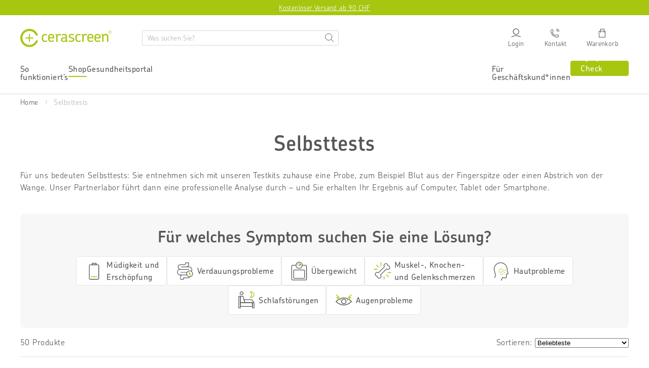

--- FILE ---
content_type: text/html; charset=utf-8
request_url: https://www.cerascreen.ch/collections/selbsttests
body_size: 147892
content:
<!doctype html>
<html class="no-js" lang="de">
  <head>
    <meta charset="utf-8">
    <!-- Google Tag Manager -->

  <script type="text/javascript">
    // create dataLayer
    window.dataLayer = window.dataLayer || [];
    function gtag() {
      dataLayer.push(arguments);
    }

    // set „denied" as default for both ad and analytics storage, as well as ad_user_data and ad_personalization,
    gtag('consent', 'default', {
      ad_user_data: 'denied',
      ad_personalization: 'denied',
      ad_storage: 'denied',
      analytics_storage: 'denied',
      personalization_storage: 'denied',
      functionality_storage: 'denied',
      wait_for_update: 1000, // milliseconds to wait for update
    });

    // Enable ads data redaction by default [optional]
    gtag('set', 'ads_data_redaction', true);
  </script>

  <script type="text/javascript">
    // Google Tag Manager
    (function (w, d, s, l, i) {
      w[l] = w[l] || [];
      w[l].push({
        'gtm.start': new Date().getTime(),
        event: 'gtm.js',
      });
      var f = d.getElementsByTagName(s)[0],
        j = d.createElement(s),
        dl = l != 'dataLayer' ? '&l=' + l : '';
      j.async = true;
      j.src = 'https://www.googletagmanager.com/gtm.js?id=' + i + dl;
      f.parentNode.insertBefore(j, f);
    })(window, document, 'script', 'dataLayer', 'GTM-M2RD4K4'); //replace GTM-XXXXXX with Google Tag Manager ID
  </script>

  <script type="text/javascript">
    // Please replace 'ucEvent' with the event you have just created
    window.addEventListener('UC_UI_CMP_EVENT', function (e) {
      if (e.detail && e.detail.event == 'consent_status') {
        // Please replace the analytics service name here with the customized service
        var ucAnalyticsService = 'Google Analytics';
        // Please replace the ad service name here with the customized service
        var ucAdService = 'Google Ads Remarketing';

        if (e.detail.hasOwnProperty(ucAnalyticsService) && e.detail.hasOwnProperty(ucAdService)) {
          gtag('consent', 'update', {
            ad_storage: e.detail[ucAdService] ? 'granted' : 'denied',
            ad_user_data: e.detail[ucAdService] ? 'granted' : 'denied',
            ad_personalization: e.detail[ucAdService] ? 'granted' : 'denied',
            analytics_storage: e.detail[ucAnalyticsService] ? 'granted' : 'denied',
          });
        } else {
          if (e.detail.hasOwnProperty(ucAdService)) {
            gtag('consent', 'update', {
              ad_storage: e.detail[ucAdService] ? 'granted' : 'denied',
              ad_user_data: e.detail[ucAdService] ? 'granted' : 'denied',
              ad_personalization: e.detail[ucAdService] ? 'granted' : 'denied',
            });
          }
          if (e.detail.hasOwnProperty(ucAnalyticsService)) {
            gtag('consent', 'update', {
              analytics_storage: e.detail[ucAnalyticsService] ? 'granted' : 'denied',
            });
          }
        }
      }
    });
  </script>

<!-- End Google Tag Manager -->



    <!-- BEGIN Usercentrics related code -->
    <link rel="preconnect" href="//privacy-proxy.usercentrics.eu">
    <link rel="preload" href="//privacy-proxy.usercentrics.eu/latest/uc-block.bundle.js" as="script">
    <script id="usercentrics-cmp" data-settings-id="ho6bQf24WckI1P" src="https://web.cmp.usercentrics.eu/ui/loader.js" async></script>
    <script type="application/javascript" src="https://privacy-proxy.usercentrics.eu/latest/uc-block.bundle.js"></script>
    <script>
      uc.deactivateBlocking(['vdUe2GDtm', "r1PkZcEs_iWQ"]); // Calendly, Typeform
      window.addEventListener('UC_UI_CMP_EVENT', function(event) {
        if (event.detail.type == "SAVE" || event.detail.type == "ACCEPT_ALL") {
            window.location.reload();
        }
      });
    </script>
    <!-- END Usercentrics related code -->
    
    <script>
	(() => {
	try {
		var e,
		t = navigator.userAgent,
		r = 0,
		n = (e, t, r) => e.setAttribute(t, r),
		s = (e, t) => e.removeAttribute(t),
		d = "tagName",
		o = "forEach",
		a = "indexOf",
		i = location.href.includes("nonopt=1") || (navigator.platform[a]("x86_64") > -1 && 0 > t[a]("CrOS")) || t[a]("power") > -1 || t[a]("rix") > -1;
		!i && (document.documentElement.classList.add("mainopt"));
        window.mainopt = i;
		let c = new MutationObserver((e) => {
		e[o](({ addedNodes: e }) => {
			e[o]((e) => {
			if (
				"SCRIPT" === e[d] &&
				("web-pixels-manager-setup" === e.id ||
				e.innerHTML.includes('!window.ga') ||
				e.src.includes('tiktok-pixel'))  &&
				1 === e.nodeType
			) {
				if (e.src) {
				n(e, "d-src", e.src);
				s(e, "src");
				}
				if (e.type === 'module'){
				n(e, "dxt", 'module');
				};
				e.type = "load";
			}
			}),
			document.documentElement.classList.contains("xh") && c.disconnect();
		});
		});
		c.observe(document.documentElement, { childList: !0, subtree: !0 });
	} catch (i) {
		console.error("An error occurred:", i);
	}
	})();	
</script>
<style id="xbgl">div:not(.xbg), section:not(.xbg), ifz:not(.xbg){background-image:none !important;}</style>
<!----header code---->
<script>
	var xllbp = 200,
		gfdl = 1e4,
		xllj = 1,
		xej = 0;
	class xls {
		constructor(e) {
			this.triggerEvents = e, this.eventOptions = {
				passive: !0
			}, this.userEventListener = this.tl.bind(this), this.ltgr, this.cslf, this.lslffd = 0, this.slfired = 0, this.slfire = 0, this.excluded_js = xej, this.xllj = xllj, this.xfonts = "undefined" != typeof xgft ? xgft : [], this.xstyles = [], this.xsts = {
				n: [],
				async: [],
				defer: [],
				lazy: []
			}, this.ajqrs = []
		}
		uea(e) {
			this.triggerEvents.forEach(t => window.addEventListener(t, e.userEventListener, e.eventOptions))
		}
		uer(e) {
			this.triggerEvents.forEach(t => window.removeEventListener(t, e.userEventListener, e.eventOptions))
		}
		tol() {
			"loading" === document.readyState ? document.addEventListener("DOMContentLoaded", this.lr.bind(this)) : this.lr()
		}
		tl() {
			this.uer(this), this.lslffd = 1, this.ahc("xh"), "loading" === document.readyState ? (document.addEventListener("DOMContentLoaded", this.lsr.bind(this)), this.slfire || document.addEventListener("DOMContentLoaded", this.lr.bind(this))) : (this.lsr(), this.slfire || this.lr())
		}
		async lsr() {
			this.cslf || (this.cslf = !0, this.rc(), document.getElementsByTagName("html")[0].setAttribute("data-css", this.xstyles.length), document.getElementsByTagName("html")[0].setAttribute("dcld", 0), this.prelss(this.xstyles), this.lsp())
		}
		async lsp() {
			setTimeout(function(e) {
				document.getElementsByTagName("html")[0].classList.contains("spl") ? e.lcc(e.xstyles) : e.lsp()
			}, 200, this)
		}
		async lr() {
			this.slfired || (this.slfired = !0, this.hel(), this.exedw(), this.rs(), this.ahc("xr"), "function" == typeof xeosj && xeosj(), this.prelss(this.xsts.n), this.prelss(this.xsts.defer), this.prelss(this.xsts.async), this.za(), this.zb(), await this.lss(this.xsts.n), await this.lss(this.xsts.defer), await this.lss(this.xsts.async), await this.edc(), await this.ewl(), window.dispatchEvent(new Event("xsts-loaded")), this.ahc("xst"), "function" == typeof xeoej && xeoej(), this.ltgr = setInterval(this.xtls, 500, this))
		}
		async xtls(e) {
			e.lslffd && (await e.lss(e.xsts.lazy), e.ahc("scld"), setTimeout(function(){e.ahc("scldl")}, 1000),clearInterval(e.ltgr))
		}
		ahc(e) {
			document.getElementsByTagName("html")[0].classList.add(e)
		}
		rs() {
			document.querySelectorAll("script[type=load]").forEach(e => {
				e.hasAttribute("d-src") ? e.hasAttribute("async") && !1 !== e.async ? this.xsts.async.push(e) : e.hasAttribute("defer") && !1 !== e.defer || "module" === e.getAttribute("dxt") ? this.xsts.defer.push(e) : this.xsts.n.push(e) : this.xsts.n.push(e)
			}), document.querySelectorAll("script[type=lload]").forEach(e => {
				this.xsts.lazy.push(e)
			})
		}
		rc() {
			document.querySelectorAll("link[d-href]").forEach(e => {
				this.xstyles.push(e)
			})
		}
		async es(e) {
			return await this.rpf(), new Promise(t => {
				let s = document.createElement("script"),
					a;
				[...e.attributes].forEach(e => {
					let t = e.nodeName;
					"type" !== t && "d-src" !== t && ("dxt" === t && (t = "type", a = e.nodeValue),  s.setAttribute(t, e.nodeValue))
				}), e.hasAttribute("d-src") ? (s.setAttribute("src", e.getAttribute("d-src")), s.addEventListener("load", t), s.addEventListener("error", t)) : (s.text = e.text, t()), null !== e.parentNode && e.parentNode.replaceChild(s, e)
			})
		}
		async ec(e) {
			var t;
			let s;
			return t = e, void((s = document.createElement("link")).href = t.getAttribute("d-href"), s.rel = "stylesheet", document.head.appendChild(s), t.parentNode.removeChild(t))
		}
		async lss(e) {
			let t = e.shift();
			return t ? (await this.es(t), this.lss(e)) : Promise.resolve()
		}
		async lcc(e) {
			let t = e.shift();
			return t ? (this.ec(t), this.lcc(e)) : "loaded"
		}
		async lfts(e) {
			var t = document.createDocumentFragment();
			e.forEach(e => {
				let s = document.createElement("link");
				s.href = e, s.rel = "stylesheet", t.appendChild(s)
			}), setTimeout(function() {
				document.head.appendChild(t)
			}, gfdl)
		}
		prelss(e) {
			var t = document.createDocumentFragment(),
				s = 0,
				a = this;
			[...e].forEach(i => {
				let r = i.getAttribute("d-src"),
					n = i.getAttribute("d-href");
				if (r) {
					let d = document.createElement("link");
					d.href = r, d.rel = "preload", d.as = "script", t.appendChild(d)
				} else if (n) {
					let l = document.createElement("link");
					l.href = n, l.rel = "preload", l.as = "style", s++, e.length == s && (l.dataset.last = 1), t.appendChild(l), l.onload = function() {
						fetch(this.href).then(e => e.blob()).then(e => {
							a.ucl()
						}).catch(e => {
							a.ucl()
						})
					}, l.onerror = function() {
						a.ucl()
					}
				}
			}), document.head.appendChild(t)
		}
		ucl() {
			document.getElementsByTagName("html")[0].setAttribute("dcld", parseInt(document.getElementsByTagName("html")[0].getAttribute("dcld")) + 1), document.getElementsByTagName("html")[0].getAttribute("data-css") == document.getElementsByTagName("html")[0].getAttribute("dcld") && document.getElementsByTagName("html")[0].classList.add("spl")
		}
		hel() {
			let e = {};

			function t(t, s) {
				! function(t) {
					function s(s) {
						return e[t].eventsToRewrite.indexOf(s) >= 0 ? "x" + s : s
					}
					e[t] || (e[t] = {
						originalFunctions: {
							add: t.addEventListener,
							remove: t.removeEventListener
						},
						eventsToRewrite: []
					}, t.addEventListener = function() {
						arguments[0] = s(arguments[0]), e[t].originalFunctions.add.apply(t, arguments)
					}, t.removeEventListener = function() {
						arguments[0] = s(arguments[0]), e[t].originalFunctions.remove.apply(t, arguments)
					})
				}(t), e[t].eventsToRewrite.push(s)
			}

			function s(e, t) {
				let s = e[t];
				Object.defineProperty(e, t, {
					get: () => s || function() {},
					set(a) {
						e["y" + t] = s = a
					}
				})
			}
			t(document, "DOMContentLoaded"), t(window, "DOMContentLoaded"), t(window, "load"), t(window, "pageshow"), t(document, "readystatechange"), s(document, "onreadystatechange"), s(window, "onload"), s(window, "onpageshow")
		}
		hj(e) {
			let t = window.jQuery;
			Object.defineProperty(window, "jQuery", {
				get: () => t,
				set(s) {
					if (s && s.fn && !e.ajqrs.includes(s)) {
						s.fn.ready = s.fn.init.prototype.ready = function(t) {
							if (void 0 !== t) return e.slfired ? e.domReadyFired ? t.bind(document)(s) : document.addEventListener("xDOMContentLoaded", () => t.bind(document)(s)) : t.bind(document)(s), s(document)
						};
						let a = s.fn.on;
						s.fn.on = s.fn.init.prototype.on = function() {
							if ("ready" == arguments[0]) {
								if (this[0] !== document) return a.apply(this, arguments), this;
								arguments[1].bind(document)(s)
							}
							if (this[0] === window) {
								function e(e) {
									return e.split(" ").map(e => "load" === e || 0 === e.indexOf("load.") ? "xjld" : e).join(" ")
								}
								"string" == typeof arguments[0] || arguments[0] instanceof String ? arguments[0] = e(arguments[0]) : "object" == typeof arguments[0] && Object.keys(arguments[0]).forEach(t => {
									Object.assign(arguments[0], {
										[e(t)]: arguments[0][t]
									})[t]
								})
							}
							return a.apply(this, arguments), this
						}, e.ajqrs.push(s)
					}
					t = s
				}
			})
		}
		async edc() {
			this.domReadyFired = !0, await this.rpf(), document.dispatchEvent(new Event("xDOMContentLoaded")), await this.rpf(), window.dispatchEvent(new Event("xDOMContentLoaded")), await this.rpf(), document.dispatchEvent(new Event("xreadystatechange")), await this.rpf(), document.yonreadystatechange && document.yonreadystatechange()
		}
		async ewl() {
			await this.rpf(), setTimeout(function() {
				window.dispatchEvent(new Event("xload"))
			}, 100), await this.rpf(), window.yonload && window.yonload(), await this.rpf(), this.ajqrs.forEach(e => e(window).trigger("xjld")), window.dispatchEvent(new Event("xps")), await this.rpf(), window.yonpageshow && window.yonpageshow()
		}
		exedw() {
			let e = new Map;
			document.write = document.writeln = function(t) {
				let s = document.currentScript,
					a = document.createRange(),
					i = s.parentElement,
					r = e.get(s);
				void 0 === r && (r = s.nextSibling, e.set(s, r));
				let n = document.createDocumentFragment();
				a.setStart(n, 0), n.appendChild(a.createContextualFragment(t)), i.insertBefore(n, r)
			}
		}
		async rpf() {
			return new Promise(e => requestAnimationFrame(e))
		}
		static et() {
			let e = new xls(["keydown", "mousemove", "touchmove", "touchstart", "touchend", "wheel"]);
			e.lfts(e.xfonts), e.uea(e), e.excluded_js || e.hj(e), e.xllj || (e.slfire = 1, e.tol());
			let t = setInterval(function e(s) {
				null != document.body && (document.body.getBoundingClientRect().top < -30 && s.tl(), clearInterval(t))
			}, 500, e)
		}	
		static ur() {
			let e = new xls(["keydown", "mousemove", "touchmove", "touchstart", "touchend", "wheel"]);
			e.lfts(e.xfonts), e.uea(e), e.excluded_js || e.hj(e), e.xllj || (e.slfire = 1, e.tol());
			e.tl();
		}
        
		za() {
			document.querySelectorAll(".analytics").forEach(function(e) {
				trekkie.integrations = !1;
				var t = document.createElement("script");
				t.innerHTML = e.innerHTML, e.parentNode.insertBefore(t, e.nextSibling), e.parentNode.removeChild(e)
			})
		}
		zb() {
			document.querySelectorAll(".boomerang").forEach(function(e) {
				window.BOOMR.version = !1;
				var t = document.createElement("script");
				t.innerHTML = e.innerHTML, e.parentNode.insertBefore(t, e.nextSibling), e.parentNode.removeChild(e)
			})
			setTimeout(function() {
				document.querySelectorAll(".rcss").forEach(function(a) {
					a.remove();
				});
			}, 8000);
		}
        
	}
	setTimeout(function() {
		xls.et();
	},1000);
</script>
    
    
  <!-- lang href -->
  
    <link rel="alternate" hreflang="de-DE" href="https://www.cerascreen.de/collections/selbsttests" >
    <link rel="alternate" hreflang="de-AT" href="https://www.cerascreen.at/collections/selbsttests" >
    <link rel="alternate" hreflang="de-CH" href="https://www.cerascreen.ch/collections/selbsttests" >
  




    <meta http-equiv="X-UA-Compatible" content="IE=edge">
    
      <link rel="shortcut icon" href="https://cdn.shopify.com/s/files/1/0015/1047/3777/files/favicon_cerascreen_240x240_7ac8730c-b67f-4eec-bd31-743c1c626350.png?v=1613640095" type="image/png">
    
    
    <title>
      
        Selbsttests – einfache Labortests für Zuhause
          
          
      
    </title>
    
    
      <meta name="description" content="Auf Nährstoffe, Allergien, Unverträglichkeiten, Darmgesundheit und mehr testen – Probe zuhause selbst entnehmen, Analyse erfolgt im Labor">
    
    
    <!-- /snippets/social-meta-tags.liquid -->
<meta property="og:site_name" content="Cerascreen CH">
<meta property="og:url" content="https://www.cerascreen.ch/collections/selbsttests">
<meta property="og:title" content="Selbsttests – einfache Labortests für Zuhause">
<meta property="og:type" content="website">
<meta property="og:description" content="Auf Nährstoffe, Allergien, Unverträglichkeiten, Darmgesundheit und mehr testen – Probe zuhause selbst entnehmen, Analyse erfolgt im Labor">


<meta name="twitter:site" content="@">
<meta name="twitter:card" content="summary_large_image">
<meta name="twitter:title" content="Selbsttests – einfache Labortests für Zuhause">
<meta name="twitter:description" content="Auf Nährstoffe, Allergien, Unverträglichkeiten, Darmgesundheit und mehr testen – Probe zuhause selbst entnehmen, Analyse erfolgt im Labor">
    
    <meta name="viewport" content="width=device-width,initial-scale=1">
    <meta name="theme-color" content="#a7c610">
    <meta name="facebook-domain-verification" content="fegi8yurmgh7pb93yyhl5fjz22csrf">
    <meta name="google-site-verification" content="CdDGAgB5aARvW5etXm5BQ4gnA_-RBVCut3EN2OeJXVg" >
    
    

    
      <link rel="canonical" href="https://www.cerascreen.ch/collections/selbsttests">
    

    <style>@charset "UTF-8";@font-face{font-family:ChevinPro;font-style:normal;font-weight:300;src:local(""),url(https://cdn.shopify.com/s/files/1/0015/1047/3777/files/ChevinPro-Light.otf?v=1637325591) format("truetype");font-display:swap}@font-face{font-family:ChevinPro;font-style:normal;font-weight:400;src:local(""),url(https://cdn.shopify.com/s/files/1/0015/1047/3777/files/ChevinPro-Medium.otf?v=1637325591) format("truetype");font-display:swap}@font-face{font-family:ChevinPro;font-style:normal;font-weight:500;src:local(""),url(https://cdn.shopify.com/s/files/1/0015/1047/3777/files/ChevinPro-Medium.otf?v=1637325591) format("truetype");font-display:swap}@font-face{font-family:ChevinPro;font-style:normal;font-weight:600;src:local(""),url(https://cdn.shopify.com/s/files/1/0015/1047/3777/files/ChevinPro-Medium.otf?v=1637325591) format("truetype");font-display:swap}@font-face{font-family:ChevinPro;font-style:normal;font-weight:700;src:local(""),url(https://cdn.shopify.com/s/files/1/0015/1047/3777/files/ChevinPro-DemiBold.otf?v=1647601994) format("truetype");font-display:swap}@font-face{font-family:icomoon;src:url(https://cdn.shopify.com/s/files/1/1705/8705/files/icomoon_v3.eot);src:url(https://cdn.shopify.com/s/files/1/1705/8705/files/icomoon_v3.eot) format("embedded-opentype"),url(https://cdn.shopify.com/s/files/1/1705/8705/files/icomoon_v3.ttf) format("truetype"),url(https://cdn.shopify.com/s/files/1/1705/8705/files/icomoon_v3.woff) format("woff");font-weight:400;font-style:normal;font-display:block}[class*=" icon-"],[class^=icon-]{font-family:icomoon!important;speak:never;font-style:normal;font-weight:400;font-variant:normal;text-transform:none;line-height:1;-webkit-font-smoothing:antialiased;-moz-osx-font-smoothing:grayscale}.icon-cart:before{content:"\e905"}.icon-stethoscope:before{content:"\e92d"}.icon-Calendar:before{content:"\e931"}.icon-help:before{content:"\e92e"}.icon-chat:before{content:"\e92f"}.icon-email:before{content:"\e930"}.icon-test:before{content:"\e907"}.icon-phone:before{content:"\e929"}.icon-reset:before{content:"\e927"}.icon-close:before{content:"\e926"}.icon-gluten:before{content:"\e925"}.icon-timer:before{content:"\e923"}.icon-return:before{content:"\e908"}.icon-van:before{content:"\e909"}.icon-star:before{content:"\e90a"}.icon-star-empty:before{content:"\e90b"}.icon-check-circle:before{content:"\e90c"}.icon-delivery-time:before{content:"\e90d"}.icon-shipping:before{content:"\e90e"}.icon-add:before{content:"\e90f"}.icon-remove:before{content:"\e910"}.icon-continue2:before{content:"\e911"}.icon-back2:before{content:"\e912"}.icon-check2:before{content:"\e913"}.icon-chevron-bottom:before{content:"\e914"}.icon-chevron-top:before{content:"\e915"}.icon-chevron-back:before{content:"\e916"}.icon-chevron-next:before{content:"\e917"}.icon-check:before{content:"\e918"}.icon-chat-circle-dots:before{content:"\e919"}.icon-edit:before{content:"\e91a"}.icon-share:before{content:"\e91b"}.icon-link:before{content:"\e91c"}.icon-gift:before{content:"\e91d"}.icon-download:before{content:"\e91e"}.icon-calendar:before{content:"\e91f"}.icon-top:before{content:"\e921"}.icon-arrow-top:before{content:"\e922"}.icon-menu:before{content:"\e906"}.icon-prev:before{content:"\e902"}.icon-next:before{content:"\e903"}.icon-login:before{content:"\e904"}.icon-search:before{content:"\e901"}.icon-eye:before{content:"\e900"}.icon-heart_line:before{content:"\e920"}.icon-heart:before{content:"\e92a"}.icon-service:before{content:"\e92b"}.icon-menu-hamburger:before{content:"\e928"}.icon-info:before{content:"\e924"}.icon-hand:before{content:"\e92c"}.icon-return-time:before{content:"\e932"}.icon-fat-left:before{content:"\e933"}.icon-fat-right:before{content:"\e934"}:root{--bs-primary:#A7C610;--bs-secondary:#B2B2B2;--bs-alert:#dc3545;--bs-warning:#FFDF44;--bs-light:#F7F7F7;--bs-dark:#575757;--bs-focal:#EE7103;--bs-white:#fff;--bs-black:#000;--bs-blue:#315B9F;--bs-gray-100:#F7F7F7;--bs-gray-200:#E5E5E5;--bs-gray-300:#D4D9DF;--bs-gray-400:#C4C4C4;--bs-gray-500:#B2B2B2;--bs-gray-600:#575757;--bs-gray-700:#495057;--bs-gray-800:#343a40;--bs-gray-900:#212529;--bs-primary:#A7C610;--bs-secondary:#B2B2B2;--bs-alert:#dc3545;--bs-warning:#FFDF44;--bs-light:#F7F7F7;--bs-dark:#575757;--bs-focal:#EE7103;--bs-white:#fff;--bs-black:#000;--bs-blue:#315B9F;--bs-primary-rgb:167,198,16;--bs-secondary-rgb:178,178,178;--bs-alert-rgb:220,53,69;--bs-warning-rgb:255,223,68;--bs-light-rgb:247,247,247;--bs-dark-rgb:87,87,87;--bs-focal-rgb:238,113,3;--bs-white-rgb:255,255,255;--bs-black-rgb:0,0,0;--bs-blue-rgb:49,91,159;--bs-white-rgb:255,255,255;--bs-black-rgb:0,0,0;--bs-body-color-rgb:33,37,41;--bs-body-bg-rgb:255,255,255;--bs-font-sans-serif:system-ui,-apple-system,"Segoe UI",Roboto,"Helvetica Neue",Arial,"Noto Sans","Liberation Sans",sans-serif,"Apple Color Emoji","Segoe UI Emoji","Segoe UI Symbol","Noto Color Emoji";--bs-font-monospace:SFMono-Regular,Menlo,Monaco,Consolas,"Liberation Mono","Courier New",monospace;--bs-gradient:linear-gradient(180deg, rgba(255, 255, 255, 0.15), rgba(255, 255, 255, 0));--bs-body-font-family:var(--bs-font-sans-serif);--bs-body-font-size:1rem;--bs-body-font-weight:400;--bs-body-line-height:1.5;--bs-body-color:#212529;--bs-body-bg:#fff}.container,.container-fluid,.container-lg,.container-md,.container-sm,.container-xl{width:100%;padding-right:var(--bs-gutter-x,.75rem);padding-left:var(--bs-gutter-x,.75rem);margin-right:auto;margin-left:auto}@media (min-width:576px){.container,.container-sm{max-width:540px}}@media (min-width:768px){.container,.container-md,.container-sm{max-width:720px}}@media (min-width:992px){.container,.container-lg,.container-md,.container-sm{max-width:960px}}@media (min-width:1260px){.container,.container-lg,.container-md,.container-sm,.container-xl{max-width:1240px}}.row{--bs-gutter-x:1.5rem;--bs-gutter-y:0;display:flex;flex-wrap:wrap;margin-top:calc(var(--bs-gutter-y) * -1);margin-right:calc(var(--bs-gutter-x) * -.5);margin-left:calc(var(--bs-gutter-x) * -.5)}.row>*{box-sizing:border-box;flex-shrink:0;width:100%;max-width:100%;padding-right:calc(var(--bs-gutter-x) * .5);padding-left:calc(var(--bs-gutter-x) * .5);margin-top:var(--bs-gutter-y)}.row-xs{--bs-gutter-x:10px;--bs-gutter-y:0;display:flex;flex-wrap:wrap;margin-top:calc(var(--bs-gutter-y) * -1);margin-right:calc(var(--bs-gutter-x) * -.5);margin-left:calc(var(--bs-gutter-x) * -.5)}.row-xs>*{box-sizing:border-box;flex-shrink:0;width:100%;max-width:100%;padding-right:calc(var(--bs-gutter-x) * .5);padding-left:calc(var(--bs-gutter-x) * .5);margin-top:var(--bs-gutter-y)}.col{flex:1 0 0%}.row-cols-auto>*{flex:0 0 auto;width:auto}.row-cols-1>*{flex:0 0 auto;width:100%}.row-cols-2>*{flex:0 0 auto;width:50%}.row-cols-3>*{flex:0 0 auto;width:33.3333333333%}.row-cols-4>*{flex:0 0 auto;width:25%}.row-cols-5>*{flex:0 0 auto;width:20%}.row-cols-6>*{flex:0 0 auto;width:16.6666666667%}.col-auto{flex:0 0 auto;width:auto}.col-1{flex:0 0 auto;width:8.33333333%}.col-2{flex:0 0 auto;width:16.66666667%}.col-3{flex:0 0 auto;width:25%}.col-4{flex:0 0 auto;width:33.33333333%}.col-5{flex:0 0 auto;width:41.66666667%}.col-6{flex:0 0 auto;width:50%}.col-7{flex:0 0 auto;width:58.33333333%}.col-8{flex:0 0 auto;width:66.66666667%}.col-9{flex:0 0 auto;width:75%}.col-10{flex:0 0 auto;width:83.33333333%}.col-11{flex:0 0 auto;width:91.66666667%}.col-12{flex:0 0 auto;width:100%}@media (min-width:576px){.col-sm{flex:1 0 0%}.row-cols-sm-auto>*{flex:0 0 auto;width:auto}.row-cols-sm-1>*{flex:0 0 auto;width:100%}.row-cols-sm-2>*{flex:0 0 auto;width:50%}.row-cols-sm-3>*{flex:0 0 auto;width:33.3333333333%}.row-cols-sm-4>*{flex:0 0 auto;width:25%}.row-cols-sm-5>*{flex:0 0 auto;width:20%}.row-cols-sm-6>*{flex:0 0 auto;width:16.6666666667%}.col-sm-auto{flex:0 0 auto;width:auto}.col-sm-1{flex:0 0 auto;width:8.33333333%}.col-sm-2{flex:0 0 auto;width:16.66666667%}.col-sm-3{flex:0 0 auto;width:25%}.col-sm-4{flex:0 0 auto;width:33.33333333%}.col-sm-5{flex:0 0 auto;width:41.66666667%}.col-sm-6{flex:0 0 auto;width:50%}.col-sm-7{flex:0 0 auto;width:58.33333333%}.col-sm-8{flex:0 0 auto;width:66.66666667%}.col-sm-9{flex:0 0 auto;width:75%}.col-sm-10{flex:0 0 auto;width:83.33333333%}.col-sm-11{flex:0 0 auto;width:91.66666667%}.col-sm-12{flex:0 0 auto;width:100%}}@media (min-width:768px){.col-md{flex:1 0 0%}.row-cols-md-auto>*{flex:0 0 auto;width:auto}.row-cols-md-1>*{flex:0 0 auto;width:100%}.row-cols-md-2>*{flex:0 0 auto;width:50%}.row-cols-md-3>*{flex:0 0 auto;width:33.3333333333%}.row-cols-md-4>*{flex:0 0 auto;width:25%}.row-cols-md-5>*{flex:0 0 auto;width:20%}.row-cols-md-6>*{flex:0 0 auto;width:16.6666666667%}.col-md-auto{flex:0 0 auto;width:auto}.col-md-1{flex:0 0 auto;width:8.33333333%}.col-md-2{flex:0 0 auto;width:16.66666667%}.col-md-3{flex:0 0 auto;width:25%}.col-md-4{flex:0 0 auto;width:33.33333333%}.col-md-5{flex:0 0 auto;width:41.66666667%}.col-md-6{flex:0 0 auto;width:50%}.col-md-7{flex:0 0 auto;width:58.33333333%}.col-md-8{flex:0 0 auto;width:66.66666667%}.col-md-9{flex:0 0 auto;width:75%}.col-md-10{flex:0 0 auto;width:83.33333333%}.col-md-11{flex:0 0 auto;width:91.66666667%}.col-md-12{flex:0 0 auto;width:100%}}@media (min-width:992px){.col-lg{flex:1 0 0%}.row-cols-lg-auto>*{flex:0 0 auto;width:auto}.row-cols-lg-1>*{flex:0 0 auto;width:100%}.row-cols-lg-2>*{flex:0 0 auto;width:50%}.row-cols-lg-3>*{flex:0 0 auto;width:33.3333333333%}.row-cols-lg-4>*{flex:0 0 auto;width:25%}.row-cols-lg-5>*{flex:0 0 auto;width:20%}.row-cols-lg-6>*{flex:0 0 auto;width:16.6666666667%}.col-lg-auto{flex:0 0 auto;width:auto}.col-lg-1{flex:0 0 auto;width:8.33333333%}.col-lg-2{flex:0 0 auto;width:16.66666667%}.col-lg-3{flex:0 0 auto;width:25%}.col-lg-4{flex:0 0 auto;width:33.33333333%}.col-lg-5{flex:0 0 auto;width:41.66666667%}.col-lg-6{flex:0 0 auto;width:50%}.col-lg-7{flex:0 0 auto;width:58.33333333%}.col-lg-8{flex:0 0 auto;width:66.66666667%}.col-lg-9{flex:0 0 auto;width:75%}.col-lg-10{flex:0 0 auto;width:83.33333333%}.col-lg-11{flex:0 0 auto;width:91.66666667%}.col-lg-12{flex:0 0 auto;width:100%}}@media (min-width:1260px){.col-xl{flex:1 0 0%}.row-cols-xl-auto>*{flex:0 0 auto;width:auto}.row-cols-xl-1>*{flex:0 0 auto;width:100%}.row-cols-xl-2>*{flex:0 0 auto;width:50%}.row-cols-xl-3>*{flex:0 0 auto;width:33.3333333333%}.row-cols-xl-4>*{flex:0 0 auto;width:25%}.row-cols-xl-5>*{flex:0 0 auto;width:20%}.row-cols-xl-6>*{flex:0 0 auto;width:16.6666666667%}.col-xl-auto{flex:0 0 auto;width:auto}.col-xl-1{flex:0 0 auto;width:8.33333333%}.col-xl-2{flex:0 0 auto;width:16.66666667%}.col-xl-3{flex:0 0 auto;width:25%}.col-xl-4{flex:0 0 auto;width:33.33333333%}.col-xl-5{flex:0 0 auto;width:41.66666667%}.col-xl-6{flex:0 0 auto;width:50%}.col-xl-7{flex:0 0 auto;width:58.33333333%}.col-xl-8{flex:0 0 auto;width:66.66666667%}.col-xl-9{flex:0 0 auto;width:75%}.col-xl-10{flex:0 0 auto;width:83.33333333%}.col-xl-11{flex:0 0 auto;width:91.66666667%}.col-xl-12{flex:0 0 auto;width:100%}}.nav{display:flex;flex-wrap:wrap;padding-left:0;margin-bottom:0;list-style:none}.nav-link{display:block;padding:1.44rem 3.44rem;color:#575757;text-decoration:none;transition:color .15s ease-in-out,background-color .15s ease-in-out,border-color .15s ease-in-out}@media (prefers-reduced-motion:reduce){.nav-link{transition:none}}.nav-link:focus,.nav-link:hover{color:#a7c610}.nav-link.disabled{color:#575757;pointer-events:none;cursor:default}.nav-tabs{border-bottom:1px solid #e5e5e5}.nav-tabs .nav-link{margin-bottom:-1px;background:0 0;border:1px solid transparent;border-top-left-radius:.25rem;border-top-right-radius:.25rem}.nav-tabs .nav-link:focus,.nav-tabs .nav-link:hover{border-color:transparent transparent #e5e5e5;isolation:isolate}.nav-tabs .nav-link.disabled{color:#575757;background-color:transparent;border-color:transparent}.nav-tabs .nav-item.show .nav-link,.nav-tabs .nav-link.active{color:#575757;background-color:#fff;border-color:transparent transparent #e5e5e5}.nav-tabs .dropdown-menu{margin-top:-1px;border-top-left-radius:0;border-top-right-radius:0}.nav-pills .nav-link{background:0 0;border:0;border-radius:.25rem}.nav-pills .nav-link.active,.nav-pills .show>.nav-link{color:#fff;background-color:#a7c610}.nav-fill .nav-item,.nav-fill>.nav-link{flex:1 1 auto;text-align:center}.nav-justified .nav-item,.nav-justified>.nav-link{flex-basis:0;flex-grow:1;text-align:center}.nav-fill .nav-item .nav-link,.nav-justified .nav-item .nav-link{width:100%}.tab-content>.tab-pane{display:none}.tab-content>.active{display:block}.link-primary{color:#a7c610}.link-primary:focus,.link-primary:hover{color:#b9d140}.link-secondary{color:#b2b2b2}.link-secondary:focus,.link-secondary:hover{color:#c1c1c1}.link-alert{color:#dc3545}.link-alert:focus,.link-alert:hover{color:#b02a37}.link-warning{color:#ffdf44}.link-warning:focus,.link-warning:hover{color:#ffe569}.link-light{color:#f7f7f7}.link-light:focus,.link-light:hover{color:#f9f9f9}.link-dark{color:#575757}.link-dark:focus,.link-dark:hover{color:#464646}.link-focal{color:#ee7103}.link-focal:focus,.link-focal:hover{color:#f18d35}.link-white{color:#fff}.link-white:focus,.link-white:hover{color:#fff}.link-black{color:#000}.link-black:focus,.link-black:hover{color:#000}.link-blue{color:#315b9f}.link-blue:focus,.link-blue:hover{color:#27497f}.ratio{position:relative;width:100%}.ratio::before{display:block;padding-top:var(--bs-aspect-ratio);content:""}.ratio>*{position:absolute;top:0;left:0;width:100%;height:100%}.ratio-1x1{--bs-aspect-ratio:100%}.ratio-4x3{--bs-aspect-ratio:75%}.ratio-16x9{--bs-aspect-ratio:56.25%}.ratio-21x9{--bs-aspect-ratio:42.8571428571%}.fixed-top{position:fixed;top:0;right:0;left:0;z-index:1030}.fixed-bottom{position:fixed;right:0;bottom:0;left:0;z-index:1030}.sticky-top{position:sticky;top:0;z-index:1020}@media (min-width:576px){.sticky-sm-top{position:sticky;top:0;z-index:1020}}@media (min-width:768px){.sticky-md-top{position:sticky;top:0;z-index:1020}}@media (min-width:992px){.sticky-lg-top{position:sticky;top:0;z-index:1020}}@media (min-width:1260px){.sticky-xl-top{position:sticky;top:0;z-index:1020}}.stretched-link::after{position:absolute;top:0;right:0;bottom:0;left:0;z-index:1;content:""}.text-truncate{overflow:hidden;text-overflow:ellipsis;white-space:nowrap}.d-inline{display:inline!important}.d-inline-block{display:inline-block!important}.d-block{display:block!important}.d-grid{display:grid!important}.d-table{display:table!important}.d-table-row{display:table-row!important}.d-table-cell{display:table-cell!important}.d-flex{display:flex!important}.d-inline-flex{display:inline-flex!important}.d-none{display:none!important}.border{border:1px solid #e5e5e5!important}.border-0{border:0!important}.border-top{border-top:1px solid #e5e5e5!important}.border-top-0{border-top:0!important}.border-end{border-right:1px solid #e5e5e5!important}.border-end-0{border-right:0!important}.border-bottom{border-bottom:1px solid #e5e5e5!important}.border-bottom-0{border-bottom:0!important}.border-start{border-left:1px solid #e5e5e5!important}.border-start-0{border-left:0!important}.border-primary{border-color:#a7c610!important}.border-secondary{border-color:#b2b2b2!important}.border-alert{border-color:#dc3545!important}.border-warning{border-color:#ffdf44!important}.border-light{border-color:#f7f7f7!important}.border-dark{border-color:#575757!important}.border-focal{border-color:#ee7103!important}.border-white{border-color:#fff!important}.border-black{border-color:#000!important}.border-blue{border-color:#315b9f!important}.border-1{border-width:1px!important}.border-2{border-width:2px!important}.border-3{border-width:3px!important}.border-4{border-width:4px!important}.border-5{border-width:5px!important}.flex-fill{flex:1 1 auto!important}.flex-row{flex-direction:row!important}.flex-column{flex-direction:column!important}.flex-row-reverse{flex-direction:row-reverse!important}.flex-column-reverse{flex-direction:column-reverse!important}.flex-grow-0{flex-grow:0!important}.flex-grow-1{flex-grow:1!important}.flex-shrink-0{flex-shrink:0!important}.flex-shrink-1{flex-shrink:1!important}.flex-wrap{flex-wrap:wrap!important}.flex-nowrap{flex-wrap:nowrap!important}.flex-wrap-reverse{flex-wrap:wrap-reverse!important}.justify-content-start{justify-content:flex-start!important}.justify-content-end{justify-content:flex-end!important}.justify-content-center{justify-content:center!important}.justify-content-between{justify-content:space-between!important}.justify-content-around{justify-content:space-around!important}.justify-content-evenly{justify-content:space-evenly!important}.align-items-start{align-items:flex-start!important}.align-items-end{align-items:flex-end!important}.align-items-center{align-items:center!important}.align-items-baseline{align-items:baseline!important}.align-items-stretch{align-items:stretch!important}.align-content-start{align-content:flex-start!important}.align-content-end{align-content:flex-end!important}.align-content-center{align-content:center!important}.align-content-between{align-content:space-between!important}.align-content-around{align-content:space-around!important}.align-content-stretch{align-content:stretch!important}.align-self-auto{align-self:auto!important}.align-self-start{align-self:flex-start!important}.align-self-end{align-self:flex-end!important}.align-self-center{align-self:center!important}.align-self-baseline{align-self:baseline!important}.align-self-stretch{align-self:stretch!important}.order-first{order:-1!important}.order-0{order:0!important}.order-1{order:1!important}.order-2{order:2!important}.order-3{order:3!important}.order-4{order:4!important}.order-5{order:5!important}.order-last{order:6!important}.m-0{margin:0!important}.m-1{margin:.25rem!important}.m-2{margin:.625rem!important}.m-3{margin:1rem!important}.m-4{margin:1.25rem!important}.m-5{margin:1.625rem!important}.m-6{margin:2.5rem!important}.m-7{margin:3.75rem!important}.m-auto{margin:auto!important}.mx-0{margin-right:0!important;margin-left:0!important}.mx-1{margin-right:.25rem!important;margin-left:.25rem!important}.mx-2{margin-right:.625rem!important;margin-left:.625rem!important}.mx-3{margin-right:1rem!important;margin-left:1rem!important}.mx-4{margin-right:1.25rem!important;margin-left:1.25rem!important}.mx-5{margin-right:1.625rem!important;margin-left:1.625rem!important}.mx-6{margin-right:2.5rem!important;margin-left:2.5rem!important}.mx-7{margin-right:3.75rem!important;margin-left:3.75rem!important}.mx-auto{margin-right:auto!important;margin-left:auto!important}.my-0{margin-top:0!important;margin-bottom:0!important}.my-1{margin-top:.25rem!important;margin-bottom:.25rem!important}.my-2{margin-top:.625rem!important;margin-bottom:.625rem!important}.my-3{margin-top:1rem!important;margin-bottom:1rem!important}.my-4{margin-top:1.25rem!important;margin-bottom:1.25rem!important}.my-5{margin-top:1.625rem!important;margin-bottom:1.625rem!important}.my-6{margin-top:2.5rem!important;margin-bottom:2.5rem!important}.my-7{margin-top:3.75rem!important;margin-bottom:3.75rem!important}.my-auto{margin-top:auto!important;margin-bottom:auto!important}.mt-0{margin-top:0!important}.mt-1{margin-top:.25rem!important}.mt-2{margin-top:.625rem!important}.mt-3{margin-top:1rem!important}.mt-4{margin-top:1.25rem!important}.mt-5{margin-top:1.625rem!important}.mt-6{margin-top:2.5rem!important}.mt-7{margin-top:3.75rem!important}.mt-auto{margin-top:auto!important}.me-0{margin-right:0!important}.me-1{margin-right:.25rem!important}.me-2{margin-right:.625rem!important}.me-3{margin-right:1rem!important}.me-4{margin-right:1.25rem!important}.me-5{margin-right:1.625rem!important}.me-6{margin-right:2.5rem!important}.me-7{margin-right:3.75rem!important}.me-auto{margin-right:auto!important}.mb-0{margin-bottom:0!important}.mb-1{margin-bottom:.25rem!important}.mb-2{margin-bottom:.625rem!important}.mb-3{margin-bottom:1rem!important}.mb-4{margin-bottom:1.25rem!important}.mb-5{margin-bottom:1.625rem!important}.mb-6{margin-bottom:2.5rem!important}.mb-7{margin-bottom:3.75rem!important}.mb-auto{margin-bottom:auto!important}.ms-0{margin-left:0!important}.ms-1{margin-left:.25rem!important}.ms-2{margin-left:.625rem!important}.ms-3{margin-left:1rem!important}.ms-4{margin-left:1.25rem!important}.ms-5{margin-left:1.625rem!important}.ms-6{margin-left:2.5rem!important}.ms-7{margin-left:3.75rem!important}.ms-auto{margin-left:auto!important}.m-n1{margin:-.25rem!important}.m-n2{margin:-.625rem!important}.m-n3{margin:-1rem!important}.m-n4{margin:-1.25rem!important}.m-n5{margin:-1.625rem!important}.m-n6{margin:-2.5rem!important}.m-n7{margin:-3.75rem!important}.mx-n1{margin-right:-.25rem!important;margin-left:-.25rem!important}.mx-n2{margin-right:-.625rem!important;margin-left:-.625rem!important}.mx-n3{margin-right:-1rem!important;margin-left:-1rem!important}.mx-n4{margin-right:-1.25rem!important;margin-left:-1.25rem!important}.mx-n5{margin-right:-1.625rem!important;margin-left:-1.625rem!important}.mx-n6{margin-right:-2.5rem!important;margin-left:-2.5rem!important}.mx-n7{margin-right:-3.75rem!important;margin-left:-3.75rem!important}.my-n1{margin-top:-.25rem!important;margin-bottom:-.25rem!important}.my-n2{margin-top:-.625rem!important;margin-bottom:-.625rem!important}.my-n3{margin-top:-1rem!important;margin-bottom:-1rem!important}.my-n4{margin-top:-1.25rem!important;margin-bottom:-1.25rem!important}.my-n5{margin-top:-1.625rem!important;margin-bottom:-1.625rem!important}.my-n6{margin-top:-2.5rem!important;margin-bottom:-2.5rem!important}.my-n7{margin-top:-3.75rem!important;margin-bottom:-3.75rem!important}.mt-n1{margin-top:-.25rem!important}.mt-n2{margin-top:-.625rem!important}.mt-n3{margin-top:-1rem!important}.mt-n4{margin-top:-1.25rem!important}.mt-n5{margin-top:-1.625rem!important}.mt-n6{margin-top:-2.5rem!important}.mt-n7{margin-top:-3.75rem!important}.me-n1{margin-right:-.25rem!important}.me-n2{margin-right:-.625rem!important}.me-n3{margin-right:-1rem!important}.me-n4{margin-right:-1.25rem!important}.me-n5{margin-right:-1.625rem!important}.me-n6{margin-right:-2.5rem!important}.me-n7{margin-right:-3.75rem!important}.mb-n1{margin-bottom:-.25rem!important}.mb-n2{margin-bottom:-.625rem!important}.mb-n3{margin-bottom:-1rem!important}.mb-n4{margin-bottom:-1.25rem!important}.mb-n5{margin-bottom:-1.625rem!important}.mb-n6{margin-bottom:-2.5rem!important}.mb-n7{margin-bottom:-3.75rem!important}.ms-n1{margin-left:-.25rem!important}.ms-n2{margin-left:-.625rem!important}.ms-n3{margin-left:-1rem!important}.ms-n4{margin-left:-1.25rem!important}.ms-n5{margin-left:-1.625rem!important}.ms-n6{margin-left:-2.5rem!important}.ms-n7{margin-left:-3.75rem!important}.p-0{padding:0!important}.p-1{padding:.25rem!important}.p-2{padding:.625rem!important}.p-3{padding:1rem!important}.p-4{padding:1.25rem!important}.p-5{padding:1.625rem!important}.p-6{padding:2.5rem!important}.p-7{padding:3.75rem!important}.px-0{padding-right:0!important;padding-left:0!important}.px-1{padding-right:.25rem!important;padding-left:.25rem!important}.px-2{padding-right:.625rem!important;padding-left:.625rem!important}.px-3{padding-right:1rem!important;padding-left:1rem!important}.px-4{padding-right:1.25rem!important;padding-left:1.25rem!important}.px-5{padding-right:1.625rem!important;padding-left:1.625rem!important}.px-6{padding-right:2.5rem!important;padding-left:2.5rem!important}.px-7{padding-right:3.75rem!important;padding-left:3.75rem!important}.py-0{padding-top:0!important;padding-bottom:0!important}.py-1{padding-top:.25rem!important;padding-bottom:.25rem!important}.py-2{padding-top:.625rem!important;padding-bottom:.625rem!important}.py-3{padding-top:1rem!important;padding-bottom:1rem!important}.py-4{padding-top:1.25rem!important;padding-bottom:1.25rem!important}.py-5{padding-top:1.625rem!important;padding-bottom:1.625rem!important}.py-6{padding-top:2.5rem!important;padding-bottom:2.5rem!important}.py-7{padding-top:3.75rem!important;padding-bottom:3.75rem!important}.pt-0{padding-top:0!important}.pt-1{padding-top:.25rem!important}.pt-2{padding-top:.625rem!important}.pt-3{padding-top:1rem!important}.pt-4{padding-top:1.25rem!important}.pt-5{padding-top:1.625rem!important}.pt-6{padding-top:2.5rem!important}.pt-7{padding-top:3.75rem!important}.pe-0{padding-right:0!important}.pe-1{padding-right:.25rem!important}.pe-2{padding-right:.625rem!important}.pe-3{padding-right:1rem!important}.pe-4{padding-right:1.25rem!important}.pe-5{padding-right:1.625rem!important}.pe-6{padding-right:2.5rem!important}.pe-7{padding-right:3.75rem!important}.pb-0{padding-bottom:0!important}.pb-1{padding-bottom:.25rem!important}.pb-2{padding-bottom:.625rem!important}.pb-3{padding-bottom:1rem!important}.pb-4{padding-bottom:1.25rem!important}.pb-5{padding-bottom:1.625rem!important}.pb-6{padding-bottom:2.5rem!important}.pb-7{padding-bottom:3.75rem!important}.ps-0{padding-left:0!important}.ps-1{padding-left:.25rem!important}.ps-2{padding-left:.625rem!important}.ps-3{padding-left:1rem!important}.ps-4{padding-left:1.25rem!important}.ps-5{padding-left:1.625rem!important}.ps-6{padding-left:2.5rem!important}.ps-7{padding-left:3.75rem!important}.text-start{text-align:left!important}.text-end{text-align:right!important}.text-center{text-align:center!important}.text-decoration-none{text-decoration:none!important}.text-decoration-underline{text-decoration:underline!important}.text-decoration-line-through{text-decoration:line-through!important}.text-wrap{white-space:normal!important}.text-nowrap{white-space:nowrap!important}.rounded{border-radius:.25rem!important}.rounded-0{border-radius:0!important}.rounded-1{border-radius:.2rem!important}.rounded-2{border-radius:.25rem!important}.rounded-3{border-radius:.3rem!important}.rounded-4{border-radius:.5rem!important}.rounded-5{border-radius:.75rem!important}.rounded-circle{border-radius:50%!important}.rounded-pill{border-radius:50rem!important}@media (min-width:576px){.d-sm-inline{display:inline!important}.d-sm-inline-block{display:inline-block!important}.d-sm-block{display:block!important}.d-sm-grid{display:grid!important}.d-sm-table{display:table!important}.d-sm-table-row{display:table-row!important}.d-sm-table-cell{display:table-cell!important}.d-sm-flex{display:flex!important}.d-sm-inline-flex{display:inline-flex!important}.d-sm-none{display:none!important}.flex-sm-fill{flex:1 1 auto!important}.flex-sm-row{flex-direction:row!important}.flex-sm-column{flex-direction:column!important}.flex-sm-row-reverse{flex-direction:row-reverse!important}.flex-sm-column-reverse{flex-direction:column-reverse!important}.flex-sm-grow-0{flex-grow:0!important}.flex-sm-grow-1{flex-grow:1!important}.flex-sm-shrink-0{flex-shrink:0!important}.flex-sm-shrink-1{flex-shrink:1!important}.flex-sm-wrap{flex-wrap:wrap!important}.flex-sm-nowrap{flex-wrap:nowrap!important}.flex-sm-wrap-reverse{flex-wrap:wrap-reverse!important}.justify-content-sm-start{justify-content:flex-start!important}.justify-content-sm-end{justify-content:flex-end!important}.justify-content-sm-center{justify-content:center!important}.justify-content-sm-between{justify-content:space-between!important}.justify-content-sm-around{justify-content:space-around!important}.justify-content-sm-evenly{justify-content:space-evenly!important}.align-items-sm-start{align-items:flex-start!important}.align-items-sm-end{align-items:flex-end!important}.align-items-sm-center{align-items:center!important}.align-items-sm-baseline{align-items:baseline!important}.align-items-sm-stretch{align-items:stretch!important}.align-content-sm-start{align-content:flex-start!important}.align-content-sm-end{align-content:flex-end!important}.align-content-sm-center{align-content:center!important}.align-content-sm-between{align-content:space-between!important}.align-content-sm-around{align-content:space-around!important}.align-content-sm-stretch{align-content:stretch!important}.align-self-sm-auto{align-self:auto!important}.align-self-sm-start{align-self:flex-start!important}.align-self-sm-end{align-self:flex-end!important}.align-self-sm-center{align-self:center!important}.align-self-sm-baseline{align-self:baseline!important}.align-self-sm-stretch{align-self:stretch!important}.order-sm-first{order:-1!important}.order-sm-0{order:0!important}.order-sm-1{order:1!important}.order-sm-2{order:2!important}.order-sm-3{order:3!important}.order-sm-4{order:4!important}.order-sm-5{order:5!important}.order-sm-last{order:6!important}.m-sm-0{margin:0!important}.m-sm-1{margin:.25rem!important}.m-sm-2{margin:.625rem!important}.m-sm-3{margin:1rem!important}.m-sm-4{margin:1.25rem!important}.m-sm-5{margin:1.625rem!important}.m-sm-6{margin:2.5rem!important}.m-sm-7{margin:3.75rem!important}.m-sm-auto{margin:auto!important}.mx-sm-0{margin-right:0!important;margin-left:0!important}.mx-sm-1{margin-right:.25rem!important;margin-left:.25rem!important}.mx-sm-2{margin-right:.625rem!important;margin-left:.625rem!important}.mx-sm-3{margin-right:1rem!important;margin-left:1rem!important}.mx-sm-4{margin-right:1.25rem!important;margin-left:1.25rem!important}.mx-sm-5{margin-right:1.625rem!important;margin-left:1.625rem!important}.mx-sm-6{margin-right:2.5rem!important;margin-left:2.5rem!important}.mx-sm-7{margin-right:3.75rem!important;margin-left:3.75rem!important}.mx-sm-auto{margin-right:auto!important;margin-left:auto!important}.my-sm-0{margin-top:0!important;margin-bottom:0!important}.my-sm-1{margin-top:.25rem!important;margin-bottom:.25rem!important}.my-sm-2{margin-top:.625rem!important;margin-bottom:.625rem!important}.my-sm-3{margin-top:1rem!important;margin-bottom:1rem!important}.my-sm-4{margin-top:1.25rem!important;margin-bottom:1.25rem!important}.my-sm-5{margin-top:1.625rem!important;margin-bottom:1.625rem!important}.my-sm-6{margin-top:2.5rem!important;margin-bottom:2.5rem!important}.my-sm-7{margin-top:3.75rem!important;margin-bottom:3.75rem!important}.my-sm-auto{margin-top:auto!important;margin-bottom:auto!important}.mt-sm-0{margin-top:0!important}.mt-sm-1{margin-top:.25rem!important}.mt-sm-2{margin-top:.625rem!important}.mt-sm-3{margin-top:1rem!important}.mt-sm-4{margin-top:1.25rem!important}.mt-sm-5{margin-top:1.625rem!important}.mt-sm-6{margin-top:2.5rem!important}.mt-sm-7{margin-top:3.75rem!important}.mt-sm-auto{margin-top:auto!important}.me-sm-0{margin-right:0!important}.me-sm-1{margin-right:.25rem!important}.me-sm-2{margin-right:.625rem!important}.me-sm-3{margin-right:1rem!important}.me-sm-4{margin-right:1.25rem!important}.me-sm-5{margin-right:1.625rem!important}.me-sm-6{margin-right:2.5rem!important}.me-sm-7{margin-right:3.75rem!important}.me-sm-auto{margin-right:auto!important}.mb-sm-0{margin-bottom:0!important}.mb-sm-1{margin-bottom:.25rem!important}.mb-sm-2{margin-bottom:.625rem!important}.mb-sm-3{margin-bottom:1rem!important}.mb-sm-4{margin-bottom:1.25rem!important}.mb-sm-5{margin-bottom:1.625rem!important}.mb-sm-6{margin-bottom:2.5rem!important}.mb-sm-7{margin-bottom:3.75rem!important}.mb-sm-auto{margin-bottom:auto!important}.ms-sm-0{margin-left:0!important}.ms-sm-1{margin-left:.25rem!important}.ms-sm-2{margin-left:.625rem!important}.ms-sm-3{margin-left:1rem!important}.ms-sm-4{margin-left:1.25rem!important}.ms-sm-5{margin-left:1.625rem!important}.ms-sm-6{margin-left:2.5rem!important}.ms-sm-7{margin-left:3.75rem!important}.ms-sm-auto{margin-left:auto!important}.m-sm-n1{margin:-.25rem!important}.m-sm-n2{margin:-.625rem!important}.m-sm-n3{margin:-1rem!important}.m-sm-n4{margin:-1.25rem!important}.m-sm-n5{margin:-1.625rem!important}.m-sm-n6{margin:-2.5rem!important}.m-sm-n7{margin:-3.75rem!important}.mx-sm-n1{margin-right:-.25rem!important;margin-left:-.25rem!important}.mx-sm-n2{margin-right:-.625rem!important;margin-left:-.625rem!important}.mx-sm-n3{margin-right:-1rem!important;margin-left:-1rem!important}.mx-sm-n4{margin-right:-1.25rem!important;margin-left:-1.25rem!important}.mx-sm-n5{margin-right:-1.625rem!important;margin-left:-1.625rem!important}.mx-sm-n6{margin-right:-2.5rem!important;margin-left:-2.5rem!important}.mx-sm-n7{margin-right:-3.75rem!important;margin-left:-3.75rem!important}.my-sm-n1{margin-top:-.25rem!important;margin-bottom:-.25rem!important}.my-sm-n2{margin-top:-.625rem!important;margin-bottom:-.625rem!important}.my-sm-n3{margin-top:-1rem!important;margin-bottom:-1rem!important}.my-sm-n4{margin-top:-1.25rem!important;margin-bottom:-1.25rem!important}.my-sm-n5{margin-top:-1.625rem!important;margin-bottom:-1.625rem!important}.my-sm-n6{margin-top:-2.5rem!important;margin-bottom:-2.5rem!important}.my-sm-n7{margin-top:-3.75rem!important;margin-bottom:-3.75rem!important}.mt-sm-n1{margin-top:-.25rem!important}.mt-sm-n2{margin-top:-.625rem!important}.mt-sm-n3{margin-top:-1rem!important}.mt-sm-n4{margin-top:-1.25rem!important}.mt-sm-n5{margin-top:-1.625rem!important}.mt-sm-n6{margin-top:-2.5rem!important}.mt-sm-n7{margin-top:-3.75rem!important}.me-sm-n1{margin-right:-.25rem!important}.me-sm-n2{margin-right:-.625rem!important}.me-sm-n3{margin-right:-1rem!important}.me-sm-n4{margin-right:-1.25rem!important}.me-sm-n5{margin-right:-1.625rem!important}.me-sm-n6{margin-right:-2.5rem!important}.me-sm-n7{margin-right:-3.75rem!important}.mb-sm-n1{margin-bottom:-.25rem!important}.mb-sm-n2{margin-bottom:-.625rem!important}.mb-sm-n3{margin-bottom:-1rem!important}.mb-sm-n4{margin-bottom:-1.25rem!important}.mb-sm-n5{margin-bottom:-1.625rem!important}.mb-sm-n6{margin-bottom:-2.5rem!important}.mb-sm-n7{margin-bottom:-3.75rem!important}.ms-sm-n1{margin-left:-.25rem!important}.ms-sm-n2{margin-left:-.625rem!important}.ms-sm-n3{margin-left:-1rem!important}.ms-sm-n4{margin-left:-1.25rem!important}.ms-sm-n5{margin-left:-1.625rem!important}.ms-sm-n6{margin-left:-2.5rem!important}.ms-sm-n7{margin-left:-3.75rem!important}.p-sm-0{padding:0!important}.p-sm-1{padding:.25rem!important}.p-sm-2{padding:.625rem!important}.p-sm-3{padding:1rem!important}.p-sm-4{padding:1.25rem!important}.p-sm-5{padding:1.625rem!important}.p-sm-6{padding:2.5rem!important}.p-sm-7{padding:3.75rem!important}.px-sm-0{padding-right:0!important;padding-left:0!important}.px-sm-1{padding-right:.25rem!important;padding-left:.25rem!important}.px-sm-2{padding-right:.625rem!important;padding-left:.625rem!important}.px-sm-3{padding-right:1rem!important;padding-left:1rem!important}.px-sm-4{padding-right:1.25rem!important;padding-left:1.25rem!important}.px-sm-5{padding-right:1.625rem!important;padding-left:1.625rem!important}.px-sm-6{padding-right:2.5rem!important;padding-left:2.5rem!important}.px-sm-7{padding-right:3.75rem!important;padding-left:3.75rem!important}.py-sm-0{padding-top:0!important;padding-bottom:0!important}.py-sm-1{padding-top:.25rem!important;padding-bottom:.25rem!important}.py-sm-2{padding-top:.625rem!important;padding-bottom:.625rem!important}.py-sm-3{padding-top:1rem!important;padding-bottom:1rem!important}.py-sm-4{padding-top:1.25rem!important;padding-bottom:1.25rem!important}.py-sm-5{padding-top:1.625rem!important;padding-bottom:1.625rem!important}.py-sm-6{padding-top:2.5rem!important;padding-bottom:2.5rem!important}.py-sm-7{padding-top:3.75rem!important;padding-bottom:3.75rem!important}.pt-sm-0{padding-top:0!important}.pt-sm-1{padding-top:.25rem!important}.pt-sm-2{padding-top:.625rem!important}.pt-sm-3{padding-top:1rem!important}.pt-sm-4{padding-top:1.25rem!important}.pt-sm-5{padding-top:1.625rem!important}.pt-sm-6{padding-top:2.5rem!important}.pt-sm-7{padding-top:3.75rem!important}.pe-sm-0{padding-right:0!important}.pe-sm-1{padding-right:.25rem!important}.pe-sm-2{padding-right:.625rem!important}.pe-sm-3{padding-right:1rem!important}.pe-sm-4{padding-right:1.25rem!important}.pe-sm-5{padding-right:1.625rem!important}.pe-sm-6{padding-right:2.5rem!important}.pe-sm-7{padding-right:3.75rem!important}.pb-sm-0{padding-bottom:0!important}.pb-sm-1{padding-bottom:.25rem!important}.pb-sm-2{padding-bottom:.625rem!important}.pb-sm-3{padding-bottom:1rem!important}.pb-sm-4{padding-bottom:1.25rem!important}.pb-sm-5{padding-bottom:1.625rem!important}.pb-sm-6{padding-bottom:2.5rem!important}.pb-sm-7{padding-bottom:3.75rem!important}.ps-sm-0{padding-left:0!important}.ps-sm-1{padding-left:.25rem!important}.ps-sm-2{padding-left:.625rem!important}.ps-sm-3{padding-left:1rem!important}.ps-sm-4{padding-left:1.25rem!important}.ps-sm-5{padding-left:1.625rem!important}.ps-sm-6{padding-left:2.5rem!important}.ps-sm-7{padding-left:3.75rem!important}.text-sm-start{text-align:left!important}.text-sm-end{text-align:right!important}.text-sm-center{text-align:center!important}}@media (min-width:768px){.d-md-inline{display:inline!important}.d-md-inline-block{display:inline-block!important}.d-md-block{display:block!important}.d-md-grid{display:grid!important}.d-md-table{display:table!important}.d-md-table-row{display:table-row!important}.d-md-table-cell{display:table-cell!important}.d-md-flex{display:flex!important}.d-md-inline-flex{display:inline-flex!important}.d-md-none{display:none!important}.flex-md-fill{flex:1 1 auto!important}.flex-md-row{flex-direction:row!important}.flex-md-column{flex-direction:column!important}.flex-md-row-reverse{flex-direction:row-reverse!important}.flex-md-column-reverse{flex-direction:column-reverse!important}.flex-md-grow-0{flex-grow:0!important}.flex-md-grow-1{flex-grow:1!important}.flex-md-shrink-0{flex-shrink:0!important}.flex-md-shrink-1{flex-shrink:1!important}.flex-md-wrap{flex-wrap:wrap!important}.flex-md-nowrap{flex-wrap:nowrap!important}.flex-md-wrap-reverse{flex-wrap:wrap-reverse!important}.justify-content-md-start{justify-content:flex-start!important}.justify-content-md-end{justify-content:flex-end!important}.justify-content-md-center{justify-content:center!important}.justify-content-md-between{justify-content:space-between!important}.justify-content-md-around{justify-content:space-around!important}.justify-content-md-evenly{justify-content:space-evenly!important}.align-items-md-start{align-items:flex-start!important}.align-items-md-end{align-items:flex-end!important}.align-items-md-center{align-items:center!important}.align-items-md-baseline{align-items:baseline!important}.align-items-md-stretch{align-items:stretch!important}.align-content-md-start{align-content:flex-start!important}.align-content-md-end{align-content:flex-end!important}.align-content-md-center{align-content:center!important}.align-content-md-between{align-content:space-between!important}.align-content-md-around{align-content:space-around!important}.align-content-md-stretch{align-content:stretch!important}.align-self-md-auto{align-self:auto!important}.align-self-md-start{align-self:flex-start!important}.align-self-md-end{align-self:flex-end!important}.align-self-md-center{align-self:center!important}.align-self-md-baseline{align-self:baseline!important}.align-self-md-stretch{align-self:stretch!important}.order-md-first{order:-1!important}.order-md-0{order:0!important}.order-md-1{order:1!important}.order-md-2{order:2!important}.order-md-3{order:3!important}.order-md-4{order:4!important}.order-md-5{order:5!important}.order-md-last{order:6!important}.m-md-0{margin:0!important}.m-md-1{margin:.25rem!important}.m-md-2{margin:.625rem!important}.m-md-3{margin:1rem!important}.m-md-4{margin:1.25rem!important}.m-md-5{margin:1.625rem!important}.m-md-6{margin:2.5rem!important}.m-md-7{margin:3.75rem!important}.m-md-auto{margin:auto!important}.mx-md-0{margin-right:0!important;margin-left:0!important}.mx-md-1{margin-right:.25rem!important;margin-left:.25rem!important}.mx-md-2{margin-right:.625rem!important;margin-left:.625rem!important}.mx-md-3{margin-right:1rem!important;margin-left:1rem!important}.mx-md-4{margin-right:1.25rem!important;margin-left:1.25rem!important}.mx-md-5{margin-right:1.625rem!important;margin-left:1.625rem!important}.mx-md-6{margin-right:2.5rem!important;margin-left:2.5rem!important}.mx-md-7{margin-right:3.75rem!important;margin-left:3.75rem!important}.mx-md-auto{margin-right:auto!important;margin-left:auto!important}.my-md-0{margin-top:0!important;margin-bottom:0!important}.my-md-1{margin-top:.25rem!important;margin-bottom:.25rem!important}.my-md-2{margin-top:.625rem!important;margin-bottom:.625rem!important}.my-md-3{margin-top:1rem!important;margin-bottom:1rem!important}.my-md-4{margin-top:1.25rem!important;margin-bottom:1.25rem!important}.my-md-5{margin-top:1.625rem!important;margin-bottom:1.625rem!important}.my-md-6{margin-top:2.5rem!important;margin-bottom:2.5rem!important}.my-md-7{margin-top:3.75rem!important;margin-bottom:3.75rem!important}.my-md-auto{margin-top:auto!important;margin-bottom:auto!important}.mt-md-0{margin-top:0!important}.mt-md-1{margin-top:.25rem!important}.mt-md-2{margin-top:.625rem!important}.mt-md-3{margin-top:1rem!important}.mt-md-4{margin-top:1.25rem!important}.mt-md-5{margin-top:1.625rem!important}.mt-md-6{margin-top:2.5rem!important}.mt-md-7{margin-top:3.75rem!important}.mt-md-auto{margin-top:auto!important}.me-md-0{margin-right:0!important}.me-md-1{margin-right:.25rem!important}.me-md-2{margin-right:.625rem!important}.me-md-3{margin-right:1rem!important}.me-md-4{margin-right:1.25rem!important}.me-md-5{margin-right:1.625rem!important}.me-md-6{margin-right:2.5rem!important}.me-md-7{margin-right:3.75rem!important}.me-md-auto{margin-right:auto!important}.mb-md-0{margin-bottom:0!important}.mb-md-1{margin-bottom:.25rem!important}.mb-md-2{margin-bottom:.625rem!important}.mb-md-3{margin-bottom:1rem!important}.mb-md-4{margin-bottom:1.25rem!important}.mb-md-5{margin-bottom:1.625rem!important}.mb-md-6{margin-bottom:2.5rem!important}.mb-md-7{margin-bottom:3.75rem!important}.mb-md-auto{margin-bottom:auto!important}.ms-md-0{margin-left:0!important}.ms-md-1{margin-left:.25rem!important}.ms-md-2{margin-left:.625rem!important}.ms-md-3{margin-left:1rem!important}.ms-md-4{margin-left:1.25rem!important}.ms-md-5{margin-left:1.625rem!important}.ms-md-6{margin-left:2.5rem!important}.ms-md-7{margin-left:3.75rem!important}.ms-md-auto{margin-left:auto!important}.m-md-n1{margin:-.25rem!important}.m-md-n2{margin:-.625rem!important}.m-md-n3{margin:-1rem!important}.m-md-n4{margin:-1.25rem!important}.m-md-n5{margin:-1.625rem!important}.m-md-n6{margin:-2.5rem!important}.m-md-n7{margin:-3.75rem!important}.mx-md-n1{margin-right:-.25rem!important;margin-left:-.25rem!important}.mx-md-n2{margin-right:-.625rem!important;margin-left:-.625rem!important}.mx-md-n3{margin-right:-1rem!important;margin-left:-1rem!important}.mx-md-n4{margin-right:-1.25rem!important;margin-left:-1.25rem!important}.mx-md-n5{margin-right:-1.625rem!important;margin-left:-1.625rem!important}.mx-md-n6{margin-right:-2.5rem!important;margin-left:-2.5rem!important}.mx-md-n7{margin-right:-3.75rem!important;margin-left:-3.75rem!important}.my-md-n1{margin-top:-.25rem!important;margin-bottom:-.25rem!important}.my-md-n2{margin-top:-.625rem!important;margin-bottom:-.625rem!important}.my-md-n3{margin-top:-1rem!important;margin-bottom:-1rem!important}.my-md-n4{margin-top:-1.25rem!important;margin-bottom:-1.25rem!important}.my-md-n5{margin-top:-1.625rem!important;margin-bottom:-1.625rem!important}.my-md-n6{margin-top:-2.5rem!important;margin-bottom:-2.5rem!important}.my-md-n7{margin-top:-3.75rem!important;margin-bottom:-3.75rem!important}.mt-md-n1{margin-top:-.25rem!important}.mt-md-n2{margin-top:-.625rem!important}.mt-md-n3{margin-top:-1rem!important}.mt-md-n4{margin-top:-1.25rem!important}.mt-md-n5{margin-top:-1.625rem!important}.mt-md-n6{margin-top:-2.5rem!important}.mt-md-n7{margin-top:-3.75rem!important}.me-md-n1{margin-right:-.25rem!important}.me-md-n2{margin-right:-.625rem!important}.me-md-n3{margin-right:-1rem!important}.me-md-n4{margin-right:-1.25rem!important}.me-md-n5{margin-right:-1.625rem!important}.me-md-n6{margin-right:-2.5rem!important}.me-md-n7{margin-right:-3.75rem!important}.mb-md-n1{margin-bottom:-.25rem!important}.mb-md-n2{margin-bottom:-.625rem!important}.mb-md-n3{margin-bottom:-1rem!important}.mb-md-n4{margin-bottom:-1.25rem!important}.mb-md-n5{margin-bottom:-1.625rem!important}.mb-md-n6{margin-bottom:-2.5rem!important}.mb-md-n7{margin-bottom:-3.75rem!important}.ms-md-n1{margin-left:-.25rem!important}.ms-md-n2{margin-left:-.625rem!important}.ms-md-n3{margin-left:-1rem!important}.ms-md-n4{margin-left:-1.25rem!important}.ms-md-n5{margin-left:-1.625rem!important}.ms-md-n6{margin-left:-2.5rem!important}.ms-md-n7{margin-left:-3.75rem!important}.p-md-0{padding:0!important}.p-md-1{padding:.25rem!important}.p-md-2{padding:.625rem!important}.p-md-3{padding:1rem!important}.p-md-4{padding:1.25rem!important}.p-md-5{padding:1.625rem!important}.p-md-6{padding:2.5rem!important}.p-md-7{padding:3.75rem!important}.px-md-0{padding-right:0!important;padding-left:0!important}.px-md-1{padding-right:.25rem!important;padding-left:.25rem!important}.px-md-2{padding-right:.625rem!important;padding-left:.625rem!important}.px-md-3{padding-right:1rem!important;padding-left:1rem!important}.px-md-4{padding-right:1.25rem!important;padding-left:1.25rem!important}.px-md-5{padding-right:1.625rem!important;padding-left:1.625rem!important}.px-md-6{padding-right:2.5rem!important;padding-left:2.5rem!important}.px-md-7{padding-right:3.75rem!important;padding-left:3.75rem!important}.py-md-0{padding-top:0!important;padding-bottom:0!important}.py-md-1{padding-top:.25rem!important;padding-bottom:.25rem!important}.py-md-2{padding-top:.625rem!important;padding-bottom:.625rem!important}.py-md-3{padding-top:1rem!important;padding-bottom:1rem!important}.py-md-4{padding-top:1.25rem!important;padding-bottom:1.25rem!important}.py-md-5{padding-top:1.625rem!important;padding-bottom:1.625rem!important}.py-md-6{padding-top:2.5rem!important;padding-bottom:2.5rem!important}.py-md-7{padding-top:3.75rem!important;padding-bottom:3.75rem!important}.pt-md-0{padding-top:0!important}.pt-md-1{padding-top:.25rem!important}.pt-md-2{padding-top:.625rem!important}.pt-md-3{padding-top:1rem!important}.pt-md-4{padding-top:1.25rem!important}.pt-md-5{padding-top:1.625rem!important}.pt-md-6{padding-top:2.5rem!important}.pt-md-7{padding-top:3.75rem!important}.pe-md-0{padding-right:0!important}.pe-md-1{padding-right:.25rem!important}.pe-md-2{padding-right:.625rem!important}.pe-md-3{padding-right:1rem!important}.pe-md-4{padding-right:1.25rem!important}.pe-md-5{padding-right:1.625rem!important}.pe-md-6{padding-right:2.5rem!important}.pe-md-7{padding-right:3.75rem!important}.pb-md-0{padding-bottom:0!important}.pb-md-1{padding-bottom:.25rem!important}.pb-md-2{padding-bottom:.625rem!important}.pb-md-3{padding-bottom:1rem!important}.pb-md-4{padding-bottom:1.25rem!important}.pb-md-5{padding-bottom:1.625rem!important}.pb-md-6{padding-bottom:2.5rem!important}.pb-md-7{padding-bottom:3.75rem!important}.ps-md-0{padding-left:0!important}.ps-md-1{padding-left:.25rem!important}.ps-md-2{padding-left:.625rem!important}.ps-md-3{padding-left:1rem!important}.ps-md-4{padding-left:1.25rem!important}.ps-md-5{padding-left:1.625rem!important}.ps-md-6{padding-left:2.5rem!important}.ps-md-7{padding-left:3.75rem!important}.text-md-start{text-align:left!important}.text-md-end{text-align:right!important}.text-md-center{text-align:center!important}}@media (min-width:992px){.d-lg-inline{display:inline!important}.d-lg-inline-block{display:inline-block!important}.d-lg-block{display:block!important}.d-lg-grid{display:grid!important}.d-lg-table{display:table!important}.d-lg-table-row{display:table-row!important}.d-lg-table-cell{display:table-cell!important}.d-lg-flex{display:flex!important}.d-lg-inline-flex{display:inline-flex!important}.d-lg-none{display:none!important}.flex-lg-fill{flex:1 1 auto!important}.flex-lg-row{flex-direction:row!important}.flex-lg-column{flex-direction:column!important}.flex-lg-row-reverse{flex-direction:row-reverse!important}.flex-lg-column-reverse{flex-direction:column-reverse!important}.flex-lg-grow-0{flex-grow:0!important}.flex-lg-grow-1{flex-grow:1!important}.flex-lg-shrink-0{flex-shrink:0!important}.flex-lg-shrink-1{flex-shrink:1!important}.flex-lg-wrap{flex-wrap:wrap!important}.flex-lg-nowrap{flex-wrap:nowrap!important}.flex-lg-wrap-reverse{flex-wrap:wrap-reverse!important}.justify-content-lg-start{justify-content:flex-start!important}.justify-content-lg-end{justify-content:flex-end!important}.justify-content-lg-center{justify-content:center!important}.justify-content-lg-between{justify-content:space-between!important}.justify-content-lg-around{justify-content:space-around!important}.justify-content-lg-evenly{justify-content:space-evenly!important}.align-items-lg-start{align-items:flex-start!important}.align-items-lg-end{align-items:flex-end!important}.align-items-lg-center{align-items:center!important}.align-items-lg-baseline{align-items:baseline!important}.align-items-lg-stretch{align-items:stretch!important}.align-content-lg-start{align-content:flex-start!important}.align-content-lg-end{align-content:flex-end!important}.align-content-lg-center{align-content:center!important}.align-content-lg-between{align-content:space-between!important}.align-content-lg-around{align-content:space-around!important}.align-content-lg-stretch{align-content:stretch!important}.align-self-lg-auto{align-self:auto!important}.align-self-lg-start{align-self:flex-start!important}.align-self-lg-end{align-self:flex-end!important}.align-self-lg-center{align-self:center!important}.align-self-lg-baseline{align-self:baseline!important}.align-self-lg-stretch{align-self:stretch!important}.order-lg-first{order:-1!important}.order-lg-0{order:0!important}.order-lg-1{order:1!important}.order-lg-2{order:2!important}.order-lg-3{order:3!important}.order-lg-4{order:4!important}.order-lg-5{order:5!important}.order-lg-last{order:6!important}.m-lg-0{margin:0!important}.m-lg-1{margin:.25rem!important}.m-lg-2{margin:.625rem!important}.m-lg-3{margin:1rem!important}.m-lg-4{margin:1.25rem!important}.m-lg-5{margin:1.625rem!important}.m-lg-6{margin:2.5rem!important}.m-lg-7{margin:3.75rem!important}.m-lg-auto{margin:auto!important}.mx-lg-0{margin-right:0!important;margin-left:0!important}.mx-lg-1{margin-right:.25rem!important;margin-left:.25rem!important}.mx-lg-2{margin-right:.625rem!important;margin-left:.625rem!important}.mx-lg-3{margin-right:1rem!important;margin-left:1rem!important}.mx-lg-4{margin-right:1.25rem!important;margin-left:1.25rem!important}.mx-lg-5{margin-right:1.625rem!important;margin-left:1.625rem!important}.mx-lg-6{margin-right:2.5rem!important;margin-left:2.5rem!important}.mx-lg-7{margin-right:3.75rem!important;margin-left:3.75rem!important}.mx-lg-auto{margin-right:auto!important;margin-left:auto!important}.my-lg-0{margin-top:0!important;margin-bottom:0!important}.my-lg-1{margin-top:.25rem!important;margin-bottom:.25rem!important}.my-lg-2{margin-top:.625rem!important;margin-bottom:.625rem!important}.my-lg-3{margin-top:1rem!important;margin-bottom:1rem!important}.my-lg-4{margin-top:1.25rem!important;margin-bottom:1.25rem!important}.my-lg-5{margin-top:1.625rem!important;margin-bottom:1.625rem!important}.my-lg-6{margin-top:2.5rem!important;margin-bottom:2.5rem!important}.my-lg-7{margin-top:3.75rem!important;margin-bottom:3.75rem!important}.my-lg-auto{margin-top:auto!important;margin-bottom:auto!important}.mt-lg-0{margin-top:0!important}.mt-lg-1{margin-top:.25rem!important}.mt-lg-2{margin-top:.625rem!important}.mt-lg-3{margin-top:1rem!important}.mt-lg-4{margin-top:1.25rem!important}.mt-lg-5{margin-top:1.625rem!important}.mt-lg-6{margin-top:2.5rem!important}.mt-lg-7{margin-top:3.75rem!important}.mt-lg-auto{margin-top:auto!important}.me-lg-0{margin-right:0!important}.me-lg-1{margin-right:.25rem!important}.me-lg-2{margin-right:.625rem!important}.me-lg-3{margin-right:1rem!important}.me-lg-4{margin-right:1.25rem!important}.me-lg-5{margin-right:1.625rem!important}.me-lg-6{margin-right:2.5rem!important}.me-lg-7{margin-right:3.75rem!important}.me-lg-auto{margin-right:auto!important}.mb-lg-0{margin-bottom:0!important}.mb-lg-1{margin-bottom:.25rem!important}.mb-lg-2{margin-bottom:.625rem!important}.mb-lg-3{margin-bottom:1rem!important}.mb-lg-4{margin-bottom:1.25rem!important}.mb-lg-5{margin-bottom:1.625rem!important}.mb-lg-6{margin-bottom:2.5rem!important}.mb-lg-7{margin-bottom:3.75rem!important}.mb-lg-auto{margin-bottom:auto!important}.ms-lg-0{margin-left:0!important}.ms-lg-1{margin-left:.25rem!important}.ms-lg-2{margin-left:.625rem!important}.ms-lg-3{margin-left:1rem!important}.ms-lg-4{margin-left:1.25rem!important}.ms-lg-5{margin-left:1.625rem!important}.ms-lg-6{margin-left:2.5rem!important}.ms-lg-7{margin-left:3.75rem!important}.ms-lg-auto{margin-left:auto!important}.m-lg-n1{margin:-.25rem!important}.m-lg-n2{margin:-.625rem!important}.m-lg-n3{margin:-1rem!important}.m-lg-n4{margin:-1.25rem!important}.m-lg-n5{margin:-1.625rem!important}.m-lg-n6{margin:-2.5rem!important}.m-lg-n7{margin:-3.75rem!important}.mx-lg-n1{margin-right:-.25rem!important;margin-left:-.25rem!important}.mx-lg-n2{margin-right:-.625rem!important;margin-left:-.625rem!important}.mx-lg-n3{margin-right:-1rem!important;margin-left:-1rem!important}.mx-lg-n4{margin-right:-1.25rem!important;margin-left:-1.25rem!important}.mx-lg-n5{margin-right:-1.625rem!important;margin-left:-1.625rem!important}.mx-lg-n6{margin-right:-2.5rem!important;margin-left:-2.5rem!important}.mx-lg-n7{margin-right:-3.75rem!important;margin-left:-3.75rem!important}.my-lg-n1{margin-top:-.25rem!important;margin-bottom:-.25rem!important}.my-lg-n2{margin-top:-.625rem!important;margin-bottom:-.625rem!important}.my-lg-n3{margin-top:-1rem!important;margin-bottom:-1rem!important}.my-lg-n4{margin-top:-1.25rem!important;margin-bottom:-1.25rem!important}.my-lg-n5{margin-top:-1.625rem!important;margin-bottom:-1.625rem!important}.my-lg-n6{margin-top:-2.5rem!important;margin-bottom:-2.5rem!important}.my-lg-n7{margin-top:-3.75rem!important;margin-bottom:-3.75rem!important}.mt-lg-n1{margin-top:-.25rem!important}.mt-lg-n2{margin-top:-.625rem!important}.mt-lg-n3{margin-top:-1rem!important}.mt-lg-n4{margin-top:-1.25rem!important}.mt-lg-n5{margin-top:-1.625rem!important}.mt-lg-n6{margin-top:-2.5rem!important}.mt-lg-n7{margin-top:-3.75rem!important}.me-lg-n1{margin-right:-.25rem!important}.me-lg-n2{margin-right:-.625rem!important}.me-lg-n3{margin-right:-1rem!important}.me-lg-n4{margin-right:-1.25rem!important}.me-lg-n5{margin-right:-1.625rem!important}.me-lg-n6{margin-right:-2.5rem!important}.me-lg-n7{margin-right:-3.75rem!important}.mb-lg-n1{margin-bottom:-.25rem!important}.mb-lg-n2{margin-bottom:-.625rem!important}.mb-lg-n3{margin-bottom:-1rem!important}.mb-lg-n4{margin-bottom:-1.25rem!important}.mb-lg-n5{margin-bottom:-1.625rem!important}.mb-lg-n6{margin-bottom:-2.5rem!important}.mb-lg-n7{margin-bottom:-3.75rem!important}.ms-lg-n1{margin-left:-.25rem!important}.ms-lg-n2{margin-left:-.625rem!important}.ms-lg-n3{margin-left:-1rem!important}.ms-lg-n4{margin-left:-1.25rem!important}.ms-lg-n5{margin-left:-1.625rem!important}.ms-lg-n6{margin-left:-2.5rem!important}.ms-lg-n7{margin-left:-3.75rem!important}.p-lg-0{padding:0!important}.p-lg-1{padding:.25rem!important}.p-lg-2{padding:.625rem!important}.p-lg-3{padding:1rem!important}.p-lg-4{padding:1.25rem!important}.p-lg-5{padding:1.625rem!important}.p-lg-6{padding:2.5rem!important}.p-lg-7{padding:3.75rem!important}.px-lg-0{padding-right:0!important;padding-left:0!important}.px-lg-1{padding-right:.25rem!important;padding-left:.25rem!important}.px-lg-2{padding-right:.625rem!important;padding-left:.625rem!important}.px-lg-3{padding-right:1rem!important;padding-left:1rem!important}.px-lg-4{padding-right:1.25rem!important;padding-left:1.25rem!important}.px-lg-5{padding-right:1.625rem!important;padding-left:1.625rem!important}.px-lg-6{padding-right:2.5rem!important;padding-left:2.5rem!important}.px-lg-7{padding-right:3.75rem!important;padding-left:3.75rem!important}.py-lg-0{padding-top:0!important;padding-bottom:0!important}.py-lg-1{padding-top:.25rem!important;padding-bottom:.25rem!important}.py-lg-2{padding-top:.625rem!important;padding-bottom:.625rem!important}.py-lg-3{padding-top:1rem!important;padding-bottom:1rem!important}.py-lg-4{padding-top:1.25rem!important;padding-bottom:1.25rem!important}.py-lg-5{padding-top:1.625rem!important;padding-bottom:1.625rem!important}.py-lg-6{padding-top:2.5rem!important;padding-bottom:2.5rem!important}.py-lg-7{padding-top:3.75rem!important;padding-bottom:3.75rem!important}.pt-lg-0{padding-top:0!important}.pt-lg-1{padding-top:.25rem!important}.pt-lg-2{padding-top:.625rem!important}.pt-lg-3{padding-top:1rem!important}.pt-lg-4{padding-top:1.25rem!important}.pt-lg-5{padding-top:1.625rem!important}.pt-lg-6{padding-top:2.5rem!important}.pt-lg-7{padding-top:3.75rem!important}.pe-lg-0{padding-right:0!important}.pe-lg-1{padding-right:.25rem!important}.pe-lg-2{padding-right:.625rem!important}.pe-lg-3{padding-right:1rem!important}.pe-lg-4{padding-right:1.25rem!important}.pe-lg-5{padding-right:1.625rem!important}.pe-lg-6{padding-right:2.5rem!important}.pe-lg-7{padding-right:3.75rem!important}.pb-lg-0{padding-bottom:0!important}.pb-lg-1{padding-bottom:.25rem!important}.pb-lg-2{padding-bottom:.625rem!important}.pb-lg-3{padding-bottom:1rem!important}.pb-lg-4{padding-bottom:1.25rem!important}.pb-lg-5{padding-bottom:1.625rem!important}.pb-lg-6{padding-bottom:2.5rem!important}.pb-lg-7{padding-bottom:3.75rem!important}.ps-lg-0{padding-left:0!important}.ps-lg-1{padding-left:.25rem!important}.ps-lg-2{padding-left:.625rem!important}.ps-lg-3{padding-left:1rem!important}.ps-lg-4{padding-left:1.25rem!important}.ps-lg-5{padding-left:1.625rem!important}.ps-lg-6{padding-left:2.5rem!important}.ps-lg-7{padding-left:3.75rem!important}.text-lg-start{text-align:left!important}.text-lg-end{text-align:right!important}.text-lg-center{text-align:center!important}}@media (min-width:1260px){.d-xl-inline{display:inline!important}.d-xl-inline-block{display:inline-block!important}.d-xl-block{display:block!important}.d-xl-grid{display:grid!important}.d-xl-table{display:table!important}.d-xl-table-row{display:table-row!important}.d-xl-table-cell{display:table-cell!important}.d-xl-flex{display:flex!important}.d-xl-inline-flex{display:inline-flex!important}.d-xl-none{display:none!important}.flex-xl-fill{flex:1 1 auto!important}.flex-xl-row{flex-direction:row!important}.flex-xl-column{flex-direction:column!important}.flex-xl-row-reverse{flex-direction:row-reverse!important}.flex-xl-column-reverse{flex-direction:column-reverse!important}.flex-xl-grow-0{flex-grow:0!important}.flex-xl-grow-1{flex-grow:1!important}.flex-xl-shrink-0{flex-shrink:0!important}.flex-xl-shrink-1{flex-shrink:1!important}.flex-xl-wrap{flex-wrap:wrap!important}.flex-xl-nowrap{flex-wrap:nowrap!important}.flex-xl-wrap-reverse{flex-wrap:wrap-reverse!important}.justify-content-xl-start{justify-content:flex-start!important}.justify-content-xl-end{justify-content:flex-end!important}.justify-content-xl-center{justify-content:center!important}.justify-content-xl-between{justify-content:space-between!important}.justify-content-xl-around{justify-content:space-around!important}.justify-content-xl-evenly{justify-content:space-evenly!important}.align-items-xl-start{align-items:flex-start!important}.align-items-xl-end{align-items:flex-end!important}.align-items-xl-center{align-items:center!important}.align-items-xl-baseline{align-items:baseline!important}.align-items-xl-stretch{align-items:stretch!important}.align-content-xl-start{align-content:flex-start!important}.align-content-xl-end{align-content:flex-end!important}.align-content-xl-center{align-content:center!important}.align-content-xl-between{align-content:space-between!important}.align-content-xl-around{align-content:space-around!important}.align-content-xl-stretch{align-content:stretch!important}.align-self-xl-auto{align-self:auto!important}.align-self-xl-start{align-self:flex-start!important}.align-self-xl-end{align-self:flex-end!important}.align-self-xl-center{align-self:center!important}.align-self-xl-baseline{align-self:baseline!important}.align-self-xl-stretch{align-self:stretch!important}.order-xl-first{order:-1!important}.order-xl-0{order:0!important}.order-xl-1{order:1!important}.order-xl-2{order:2!important}.order-xl-3{order:3!important}.order-xl-4{order:4!important}.order-xl-5{order:5!important}.order-xl-last{order:6!important}.m-xl-0{margin:0!important}.m-xl-1{margin:.25rem!important}.m-xl-2{margin:.625rem!important}.m-xl-3{margin:1rem!important}.m-xl-4{margin:1.25rem!important}.m-xl-5{margin:1.625rem!important}.m-xl-6{margin:2.5rem!important}.m-xl-7{margin:3.75rem!important}.m-xl-auto{margin:auto!important}.mx-xl-0{margin-right:0!important;margin-left:0!important}.mx-xl-1{margin-right:.25rem!important;margin-left:.25rem!important}.mx-xl-2{margin-right:.625rem!important;margin-left:.625rem!important}.mx-xl-3{margin-right:1rem!important;margin-left:1rem!important}.mx-xl-4{margin-right:1.25rem!important;margin-left:1.25rem!important}.mx-xl-5{margin-right:1.625rem!important;margin-left:1.625rem!important}.mx-xl-6{margin-right:2.5rem!important;margin-left:2.5rem!important}.mx-xl-7{margin-right:3.75rem!important;margin-left:3.75rem!important}.mx-xl-auto{margin-right:auto!important;margin-left:auto!important}.my-xl-0{margin-top:0!important;margin-bottom:0!important}.my-xl-1{margin-top:.25rem!important;margin-bottom:.25rem!important}.my-xl-2{margin-top:.625rem!important;margin-bottom:.625rem!important}.my-xl-3{margin-top:1rem!important;margin-bottom:1rem!important}.my-xl-4{margin-top:1.25rem!important;margin-bottom:1.25rem!important}.my-xl-5{margin-top:1.625rem!important;margin-bottom:1.625rem!important}.my-xl-6{margin-top:2.5rem!important;margin-bottom:2.5rem!important}.my-xl-7{margin-top:3.75rem!important;margin-bottom:3.75rem!important}.my-xl-auto{margin-top:auto!important;margin-bottom:auto!important}.mt-xl-0{margin-top:0!important}.mt-xl-1{margin-top:.25rem!important}.mt-xl-2{margin-top:.625rem!important}.mt-xl-3{margin-top:1rem!important}.mt-xl-4{margin-top:1.25rem!important}.mt-xl-5{margin-top:1.625rem!important}.mt-xl-6{margin-top:2.5rem!important}.mt-xl-7{margin-top:3.75rem!important}.mt-xl-auto{margin-top:auto!important}.me-xl-0{margin-right:0!important}.me-xl-1{margin-right:.25rem!important}.me-xl-2{margin-right:.625rem!important}.me-xl-3{margin-right:1rem!important}.me-xl-4{margin-right:1.25rem!important}.me-xl-5{margin-right:1.625rem!important}.me-xl-6{margin-right:2.5rem!important}.me-xl-7{margin-right:3.75rem!important}.me-xl-auto{margin-right:auto!important}.mb-xl-0{margin-bottom:0!important}.mb-xl-1{margin-bottom:.25rem!important}.mb-xl-2{margin-bottom:.625rem!important}.mb-xl-3{margin-bottom:1rem!important}.mb-xl-4{margin-bottom:1.25rem!important}.mb-xl-5{margin-bottom:1.625rem!important}.mb-xl-6{margin-bottom:2.5rem!important}.mb-xl-7{margin-bottom:3.75rem!important}.mb-xl-auto{margin-bottom:auto!important}.ms-xl-0{margin-left:0!important}.ms-xl-1{margin-left:.25rem!important}.ms-xl-2{margin-left:.625rem!important}.ms-xl-3{margin-left:1rem!important}.ms-xl-4{margin-left:1.25rem!important}.ms-xl-5{margin-left:1.625rem!important}.ms-xl-6{margin-left:2.5rem!important}.ms-xl-7{margin-left:3.75rem!important}.ms-xl-auto{margin-left:auto!important}.m-xl-n1{margin:-.25rem!important}.m-xl-n2{margin:-.625rem!important}.m-xl-n3{margin:-1rem!important}.m-xl-n4{margin:-1.25rem!important}.m-xl-n5{margin:-1.625rem!important}.m-xl-n6{margin:-2.5rem!important}.m-xl-n7{margin:-3.75rem!important}.mx-xl-n1{margin-right:-.25rem!important;margin-left:-.25rem!important}.mx-xl-n2{margin-right:-.625rem!important;margin-left:-.625rem!important}.mx-xl-n3{margin-right:-1rem!important;margin-left:-1rem!important}.mx-xl-n4{margin-right:-1.25rem!important;margin-left:-1.25rem!important}.mx-xl-n5{margin-right:-1.625rem!important;margin-left:-1.625rem!important}.mx-xl-n6{margin-right:-2.5rem!important;margin-left:-2.5rem!important}.mx-xl-n7{margin-right:-3.75rem!important;margin-left:-3.75rem!important}.my-xl-n1{margin-top:-.25rem!important;margin-bottom:-.25rem!important}.my-xl-n2{margin-top:-.625rem!important;margin-bottom:-.625rem!important}.my-xl-n3{margin-top:-1rem!important;margin-bottom:-1rem!important}.my-xl-n4{margin-top:-1.25rem!important;margin-bottom:-1.25rem!important}.my-xl-n5{margin-top:-1.625rem!important;margin-bottom:-1.625rem!important}.my-xl-n6{margin-top:-2.5rem!important;margin-bottom:-2.5rem!important}.my-xl-n7{margin-top:-3.75rem!important;margin-bottom:-3.75rem!important}.mt-xl-n1{margin-top:-.25rem!important}.mt-xl-n2{margin-top:-.625rem!important}.mt-xl-n3{margin-top:-1rem!important}.mt-xl-n4{margin-top:-1.25rem!important}.mt-xl-n5{margin-top:-1.625rem!important}.mt-xl-n6{margin-top:-2.5rem!important}.mt-xl-n7{margin-top:-3.75rem!important}.me-xl-n1{margin-right:-.25rem!important}.me-xl-n2{margin-right:-.625rem!important}.me-xl-n3{margin-right:-1rem!important}.me-xl-n4{margin-right:-1.25rem!important}.me-xl-n5{margin-right:-1.625rem!important}.me-xl-n6{margin-right:-2.5rem!important}.me-xl-n7{margin-right:-3.75rem!important}.mb-xl-n1{margin-bottom:-.25rem!important}.mb-xl-n2{margin-bottom:-.625rem!important}.mb-xl-n3{margin-bottom:-1rem!important}.mb-xl-n4{margin-bottom:-1.25rem!important}.mb-xl-n5{margin-bottom:-1.625rem!important}.mb-xl-n6{margin-bottom:-2.5rem!important}.mb-xl-n7{margin-bottom:-3.75rem!important}.ms-xl-n1{margin-left:-.25rem!important}.ms-xl-n2{margin-left:-.625rem!important}.ms-xl-n3{margin-left:-1rem!important}.ms-xl-n4{margin-left:-1.25rem!important}.ms-xl-n5{margin-left:-1.625rem!important}.ms-xl-n6{margin-left:-2.5rem!important}.ms-xl-n7{margin-left:-3.75rem!important}.p-xl-0{padding:0!important}.p-xl-1{padding:.25rem!important}.p-xl-2{padding:.625rem!important}.p-xl-3{padding:1rem!important}.p-xl-4{padding:1.25rem!important}.p-xl-5{padding:1.625rem!important}.p-xl-6{padding:2.5rem!important}.p-xl-7{padding:3.75rem!important}.px-xl-0{padding-right:0!important;padding-left:0!important}.px-xl-1{padding-right:.25rem!important;padding-left:.25rem!important}.px-xl-2{padding-right:.625rem!important;padding-left:.625rem!important}.px-xl-3{padding-right:1rem!important;padding-left:1rem!important}.px-xl-4{padding-right:1.25rem!important;padding-left:1.25rem!important}.px-xl-5{padding-right:1.625rem!important;padding-left:1.625rem!important}.px-xl-6{padding-right:2.5rem!important;padding-left:2.5rem!important}.px-xl-7{padding-right:3.75rem!important;padding-left:3.75rem!important}.py-xl-0{padding-top:0!important;padding-bottom:0!important}.py-xl-1{padding-top:.25rem!important;padding-bottom:.25rem!important}.py-xl-2{padding-top:.625rem!important;padding-bottom:.625rem!important}.py-xl-3{padding-top:1rem!important;padding-bottom:1rem!important}.py-xl-4{padding-top:1.25rem!important;padding-bottom:1.25rem!important}.py-xl-5{padding-top:1.625rem!important;padding-bottom:1.625rem!important}.py-xl-6{padding-top:2.5rem!important;padding-bottom:2.5rem!important}.py-xl-7{padding-top:3.75rem!important;padding-bottom:3.75rem!important}.pt-xl-0{padding-top:0!important}.pt-xl-1{padding-top:.25rem!important}.pt-xl-2{padding-top:.625rem!important}.pt-xl-3{padding-top:1rem!important}.pt-xl-4{padding-top:1.25rem!important}.pt-xl-5{padding-top:1.625rem!important}.pt-xl-6{padding-top:2.5rem!important}.pt-xl-7{padding-top:3.75rem!important}.pe-xl-0{padding-right:0!important}.pe-xl-1{padding-right:.25rem!important}.pe-xl-2{padding-right:.625rem!important}.pe-xl-3{padding-right:1rem!important}.pe-xl-4{padding-right:1.25rem!important}.pe-xl-5{padding-right:1.625rem!important}.pe-xl-6{padding-right:2.5rem!important}.pe-xl-7{padding-right:3.75rem!important}.pb-xl-0{padding-bottom:0!important}.pb-xl-1{padding-bottom:.25rem!important}.pb-xl-2{padding-bottom:.625rem!important}.pb-xl-3{padding-bottom:1rem!important}.pb-xl-4{padding-bottom:1.25rem!important}.pb-xl-5{padding-bottom:1.625rem!important}.pb-xl-6{padding-bottom:2.5rem!important}.pb-xl-7{padding-bottom:3.75rem!important}.ps-xl-0{padding-left:0!important}.ps-xl-1{padding-left:.25rem!important}.ps-xl-2{padding-left:.625rem!important}.ps-xl-3{padding-left:1rem!important}.ps-xl-4{padding-left:1.25rem!important}.ps-xl-5{padding-left:1.625rem!important}.ps-xl-6{padding-left:2.5rem!important}.ps-xl-7{padding-left:3.75rem!important}.text-xl-start{text-align:left!important}.text-xl-end{text-align:right!important}.text-xl-center{text-align:center!important}}@media print{.d-print-inline{display:inline!important}.d-print-inline-block{display:inline-block!important}.d-print-block{display:block!important}.d-print-grid{display:grid!important}.d-print-table{display:table!important}.d-print-table-row{display:table-row!important}.d-print-table-cell{display:table-cell!important}.d-print-flex{display:flex!important}.d-print-inline-flex{display:inline-flex!important}.d-print-none{display:none!important}}@keyframes splide-loading{0%{transform:rotateZ(0)}100%{transform:rotateZ(360deg)}}.splide__container{position:relative;box-sizing:border-box}.splide__list{margin:0!important;padding:0!important;width:max-content;will-change:transform}.splide.is-active .splide__list{display:flex}.splide__pagination{display:inline-flex;align-items:center;width:95%;flex-wrap:wrap;justify-content:center;margin:0}.splide__pagination li{list-style-type:none;display:inline-block;line-height:1;margin:0}.splide{position:relative;visibility:hidden;outline:0}.splide__slide{position:relative;box-sizing:border-box;list-style-type:none!important;margin:0;outline:0;flex-shrink:0}.splide__slide img{vertical-align:bottom}.splide__slider{position:relative}.splide__spinner{position:absolute;top:0;left:0;right:0;bottom:0;margin:auto;display:inline-block;width:20px;height:20px;border-radius:50%;border:2px solid #999;border-left-color:transparent;animation:splide-loading 1s infinite linear}.splide__track{position:relative;z-index:0;overflow:hidden}.splide--draggable>.splide__track>.splide__list>.splide__slide{user-select:none}.splide--fade>.splide__track>.splide__list{display:block}.splide--fade>.splide__track>.splide__list>.splide__slide{position:absolute;top:0;left:0;z-index:0;opacity:0}.splide--fade>.splide__track>.splide__list>.splide__slide.is-active{position:relative;z-index:1;opacity:1}.splide--rtl{direction:rtl}.splide--ttb>.splide__track>.splide__list{display:block}.splide--ttb>.splide__pagination{width:auto}.select2-container{box-sizing:border-box;display:inline-block;margin:0;position:relative;vertical-align:middle}.select2-container .select2-selection--single{box-sizing:border-box;cursor:pointer;display:block;height:50px;user-select:none;-webkit-user-select:none}@media (max-width:767.98px){.select2-container .select2-selection--single{height:40px}}.select2-container .select2-selection--single .select2-selection__rendered{display:block;padding-left:8px;padding-right:20px;overflow:hidden;text-overflow:ellipsis;white-space:nowrap}.select2-container .select2-selection--single .select2-selection__clear{background-color:transparent;border:none;font-size:1em}.select2-dropdown{background-color:#fff;border:1px solid #aaa;border-radius:4px;box-sizing:border-box;display:block;position:absolute;left:-100000px;width:100%;z-index:1051}.select2-results{display:block}.select2-results__options{list-style:none;margin:0;padding:0}.select2-results__option{padding:6px 13px;user-select:none;-webkit-user-select:none}@media (max-width:767.98px){.select2-results__option{padding:6px 8px}}.select2-results__option--selectable{cursor:pointer}.select2-container--open .select2-dropdown{left:0}.select2-container--open .select2-dropdown--above{border-bottom:none;border-bottom-left-radius:0;border-bottom-right-radius:0}.select2-container--open .select2-dropdown--below{border-top:none;border-top-left-radius:0;border-top-right-radius:0}.select2-search--dropdown{display:block;padding:4px}.select2-search--dropdown .select2-search__field{padding:4px;width:100%;box-sizing:border-box}.select2-search--dropdown .select2-search__field::-webkit-search-cancel-button{-webkit-appearance:none}.select2-search--dropdown.select2-search--hide{display:none}.select2-close-mask{border:0;margin:0;padding:0;display:block;position:fixed;left:0;top:0;min-height:100%;min-width:100%;height:auto;width:auto;opacity:0;z-index:99;background-color:#fff;filter:alpha(opacity=0)}.select2-hidden-accessible{border:0!important;clip:rect(0 0 0 0)!important;-webkit-clip-path:inset(50%)!important;clip-path:inset(50%)!important;height:1px!important;overflow:hidden!important;padding:0!important;position:absolute!important;width:1px!important;white-space:nowrap!important}.select2-container--default .select2-selection--single{background-color:#fff;border:1px solid #b2b2b2;border-radius:.25rem}.select2-container--default .select2-selection--single .select2-selection__rendered{color:#495057;padding:13px;font-size:16px;line-height:24px;font-weight:300}@media (max-width:767.98px){.select2-container--default .select2-selection--single .select2-selection__rendered{padding:8px;font-size:15px;line-height:24px}}.select2-container--default .select2-selection--single .select2-selection__clear{cursor:pointer;float:right;font-weight:500;height:26px;margin-right:20px;padding-right:0}.select2-container--default .select2-selection--single .select2-selection__placeholder{color:#999}.select2-container--default .select2-selection--single .select2-selection__arrow{height:48px;position:absolute;top:1px;right:1px;display:flex;align-items:center;justify-content:center;width:48px}@media (max-width:767.98px){.select2-container--default .select2-selection--single .select2-selection__arrow{height:38px;width:38px}}.select2-container--default .select2-selection--single .select2-selection__arrow:after{content:"\e914";font-family:icomoon!important;speak:never;font-style:normal;font-weight:400;font-variant:normal;text-transform:none;line-height:1;-webkit-font-smoothing:antialiased;-moz-osx-font-smoothing:grayscale;font-size:18px;color:#495057}.select2-container--default .select2-selection--single .select2-selection__arrow b{display:none;border-color:#888 transparent transparent transparent;border-style:solid;border-width:5px 4px 0 4px;height:0;left:50%;margin-left:-4px;margin-top:-2px;position:absolute;top:50%;width:0}.select2-container--default[dir=rtl] .select2-selection--single .select2-selection__clear{float:left}.select2-container--default[dir=rtl] .select2-selection--single .select2-selection__arrow{left:1px;right:auto}.select2-container--default.select2-container--disabled .select2-selection--single{background-color:#eee;cursor:default}.select2-container--default.select2-container--disabled .select2-selection--single .select2-selection__clear{display:none}.select2-container--default.select2-container--open .select2-selection--single .select2-selection__arrow:after{content:"\e915"}.select2-container--default.select2-container--open .select2-selection--single .select2-selection__arrow b{border-color:transparent transparent #888 transparent;border-width:0 4px 5px 4px}.select2-container--default .select2-selection--multiple{background-color:#fff;border:1px solid #aaa;border-radius:4px;cursor:text;padding-bottom:5px;padding-right:5px;position:relative}.select2-container--default .select2-selection--multiple.select2-selection--clearable{padding-right:25px}.select2-container--default .select2-selection--multiple .select2-selection__clear{cursor:pointer;font-weight:500;height:20px;margin-right:10px;margin-top:5px;position:absolute;right:0;padding:1px}.select2-container--default .select2-selection--multiple .select2-selection__choice{background-color:#e4e4e4;border:1px solid #aaa;border-radius:4px;box-sizing:border-box;display:inline-block;margin-left:5px;margin-top:5px;padding:0;padding-left:20px;position:relative;max-width:100%;overflow:hidden;text-overflow:ellipsis;vertical-align:bottom;white-space:nowrap}.select2-container--default .select2-selection--multiple .select2-selection__choice__display{cursor:default;padding-left:2px;padding-right:5px}.select2-container--default .select2-selection--multiple .select2-selection__choice__remove{background-color:transparent;border:none;border-right:1px solid #aaa;border-top-left-radius:4px;border-bottom-left-radius:4px;color:#999;cursor:pointer;font-size:1em;font-weight:500;padding:0 4px;position:absolute;left:0;top:0}.select2-container--default .select2-selection--multiple .select2-selection__choice__remove:focus,.select2-container--default .select2-selection--multiple .select2-selection__choice__remove:hover{background-color:#f1f1f1;color:#333;outline:0}.select2-container--default[dir=rtl] .select2-selection--multiple .select2-selection__choice{margin-left:5px;margin-right:auto}.select2-container--default[dir=rtl] .select2-selection--multiple .select2-selection__choice__display{padding-left:5px;padding-right:2px}.select2-container--default[dir=rtl] .select2-selection--multiple .select2-selection__choice__remove{border-left:1px solid #aaa;border-right:none;border-top-left-radius:0;border-bottom-left-radius:0;border-top-right-radius:4px;border-bottom-right-radius:4px}.select2-container--default[dir=rtl] .select2-selection--multiple .select2-selection__clear{float:left;margin-left:10px;margin-right:auto}.select2-container--default.select2-container--focus .select2-selection--multiple{border:solid #000 1px;outline:0}.select2-container--default.select2-container--disabled .select2-selection--multiple{background-color:#eee;cursor:default}.select2-container--default.select2-container--disabled .select2-selection__choice__remove{display:none}.select2-container--default.select2-container--open.select2-container--above .select2-selection--multiple,.select2-container--default.select2-container--open.select2-container--above .select2-selection--single{border-top-left-radius:0;border-top-right-radius:0}.select2-container--default.select2-container--open.select2-container--below .select2-selection--multiple,.select2-container--default.select2-container--open.select2-container--below .select2-selection--single{border-bottom-left-radius:0;border-bottom-right-radius:0}.select2-container--default .select2-search--dropdown .select2-search__field{border:1px solid #aaa}.select2-container--default .select2-search--inline .select2-search__field{background:0 0;border:none;outline:0;box-shadow:none;-webkit-appearance:textfield}.select2-container--default .select2-results>.select2-results__options{max-height:180px;overflow-y:auto;scrollbar-width:thin}.select2-container--default .select2-results__option .select2-results__option{padding-left:1em}.select2-container--default .select2-results__option .select2-results__option .select2-results__group{padding-left:0}.select2-container--default .select2-results__option .select2-results__option .select2-results__option{margin-left:-1em;padding-left:2em}.select2-container--default .select2-results__option .select2-results__option .select2-results__option .select2-results__option{margin-left:-2em;padding-left:3em}.select2-container--default .select2-results__option .select2-results__option .select2-results__option .select2-results__option .select2-results__option{margin-left:-3em;padding-left:4em}.select2-container--default .select2-results__option .select2-results__option .select2-results__option .select2-results__option .select2-results__option .select2-results__option{margin-left:-4em;padding-left:5em}.select2-container--default .select2-results__option .select2-results__option .select2-results__option .select2-results__option .select2-results__option .select2-results__option .select2-results__option{margin-left:-5em;padding-left:6em}.select2-container--default .select2-results__option--group{padding:0}.select2-container--default .select2-results__option--disabled{color:#999}.select2-container--default .select2-results__option--selected{background-color:#a7c610;color:#fff}.select2-container--default .select2-results__option--highlighted.select2-results__option--selectable{background-color:#f7f7f7;color:#495057}.select2-container--default .select2-results__group{cursor:default;display:block;padding:6px}.blocker{position:fixed;top:0;right:0;bottom:0;left:0;width:100%;height:100%;overflow:auto;z-index:10000;padding:40px 20px;background-color:#000;background-color:rgba(0,0,0,.5);text-align:center;display:flex;align-items:center;justify-content:center}@media (max-width:767.98px){.blocker{padding:0}}@media (max-width:991.98px){.blocker{padding:0}}.blocker:before{content:"";display:inline-block;height:100%;vertical-align:middle;margin-right:-.05em}.blocker.behind{background-color:transparent}.modal{display:none;vertical-align:top;position:relative;z-index:2;max-width:600px;width:80vw;background:#fff;padding:70px 30px 30px 30px;border-radius:8px;text-align:left;height:auto;overflow:visible}@media (max-width:991.98px){.modal{max-width:100%;max-height:100%!important;height:100%;width:100%;border-radius:0;padding-top:58px}}.modal a.close-modal{position:absolute;text-indent:-9999em;top:30px;right:30px;width:20px;height:20px;background:url(https://cdn.shopify.com/s/files/1/1695/8995/files/Close.svg?v=1645165631);background-repeat:no-repeat;background-size:cover}.modal a.close-modal:hover{opacity:.8}@media (max-width:767.98px){.modal a.close-modal{top:20px}}.modal-spinner{display:none;position:fixed;top:50%;left:50%;transform:translateY(-50%) translateX(-50%);padding:12px 16px;border-radius:5px;background-color:#111;height:20px}.modal-spinner>div{border-radius:100px;background-color:#fff;height:20px;width:2px;margin:0 1px;display:inline-block;-webkit-animation:sk-stretchdelay 1.2s infinite ease-in-out;animation:sk-stretchdelay 1.2s infinite ease-in-out}.modal-spinner .rect2{-webkit-animation-delay:-1.1s;animation-delay:-1.1s}.modal-spinner .rect3{-webkit-animation-delay:-1s;animation-delay:-1s}.modal-spinner .rect4{-webkit-animation-delay:-.9s;animation-delay:-.9s}@-webkit-keyframes sk-stretchdelay{0%,100%,40%{-webkit-transform:scaleY(.5)}20%{-webkit-transform:scaleY(1)}}@keyframes sk-stretchdelay{0%,100%,40%{transform:scaleY(.5);-webkit-transform:scaleY(.5)}20%{transform:scaleY(1);-webkit-transform:scaleY(1)}}*,:after,:before{margin:0;padding:0;box-sizing:border-box}html{position:relative;min-height:100%;scroll-behavior:smooth;font-family:ChevinPro,sans-serif;font-weight:300}body{overflow-x:hidden;display:flex;flex-direction:column;min-height:100vh;background:#fff;font-size:16px;line-height:24px;letter-spacing:.48px;color:#575757;hyphens:auto}@media (max-width:767.98px){body{font-size:15px;line-height:24px;letter-spacing:.32px}}.svg-link{position:relative;display:inline-block}.svg-link:after{content:"";position:absolute;left:0;top:0;bottom:0;right:0}.pointer{cursor:pointer}b,strong{font-weight:700}a{color:#575757;text-decoration:none}a:hover{color:#ee7103;text-decoration:underline}a:active{color:#575757}a.disabled,a:disabled{color:#b2b2b2}a.text-focal:hover{color:#ff7e0d}a.text-focal:active{color:#ff7e0d}a.text-blue{color:#315b9f}a.text-blue:hover{color:#315b9f}a.text-blue:active{color:#315b9f}:focus-visible{outline-color:#ee7103}.h1,h1{font-weight:700;font-size:40px;line-height:56px;letter-spacing:1px;margin-bottom:1.5rem}@media (max-width:767.98px){.h1,h1{font-size:32px;line-height:38px;margin-bottom:1rem}}.h2,h2{font-weight:700;font-size:32px;line-height:38px;letter-spacing:0;margin-bottom:1.5rem}@media (max-width:767.98px){.h2,h2{font-size:24px;line-height:28px;margin-bottom:1rem}}.h3,h3{font-weight:500;font-size:24px;line-height:28px;letter-spacing:.16px;margin-bottom:1rem}@media (max-width:767.98px){.h3-md{font-size:24px;line-height:28px;letter-spacing:.16px;margin-bottom:1rem}}.h4,h4{font-weight:300;font-size:24px;line-height:29px;letter-spacing:.24px;margin-bottom:1rem}.h5,h5{font-weight:300;font-size:16px;line-height:19px;letter-spacing:.32px;margin-bottom:1rem}.h6,h6{font-weight:500;font-size:14px;line-height:18px;letter-spacing:.48px;margin-bottom:1rem}.bg-primary{background:#a7c610!important}.text-primary{color:#a7c610}.bg-secondary{background:#b2b2b2!important}.text-secondary{color:#b2b2b2}.bg-alert{background:#dc3545!important}.text-alert{color:#dc3545}.bg-warning{background:#ffdf44!important}.text-warning{color:#ffdf44}.bg-light{background:#f7f7f7!important}.text-light{color:#f7f7f7}.bg-dark{background:#575757!important}.text-dark{color:#575757}.bg-focal{background:#ee7103!important}.text-focal{color:#ee7103}.bg-white{background:#fff!important}.text-white{color:#fff}.bg-black{background:#000!important}.text-black{color:#000}.bg-blue{background:#315b9f!important}.text-blue{color:#315b9f}.table-example{width:100%}.table-example td{padding:10px}ol{margin-left:20px}.list ul{padding:0;list-style:none}.list.pb-0 ul{padding-bottom:0!important}ul.list{padding:0;list-style:none}.list ul li,ul.list li{position:relative;padding:0 0 5px 24px}.list ul li:before,ul.list li:before{content:"\e913";color:#a7c610;position:absolute;top:4px;left:0;font-size:18px;font-weight:600!important;font-family:icomoon!important;speak:never;font-style:normal;font-weight:400;font-variant:normal;text-transform:none;line-height:1;-webkit-font-smoothing:antialiased;-moz-osx-font-smoothing:grayscale}@media (max-width:767.98px){.list ul li:before,ul.list li:before{top:3px}}.list-plus ul{padding:0 0 10px}ul.list-plus{padding:0 0 10px}.list-plus ul li,ul.list-plus li{padding:0 0 10px 24px}.list-plus ul li:before,ul.list-plus li:before{content:"\e90f";top:5px}@media (max-width:767.98px){.list-plus ul li:before,ul.list-plus li:before{top:1px}}.h-auto{height:auto!important}.no-shadow{box-shadow:none!important}.font-size-xxs{font-size:9px;line-height:1.5}.font-size-xs{font-size:11px;line-height:1.5}.font-size-sm{font-size:13px}.font-size-m{font-size:15px}.font-size-xl{font-size:20px}.border-radius{border-radius:.25rem}.border-radius-3{border-radius:8px}.text-left{text-align:left}.text-right{text-align:right}.text-uppercase{text-transform:uppercase}.text-no-hyphens{hyphens:none}.w100pr{width:100%}@media (max-width:575.98px){.w100pr-sm{width:100%}}@media (max-width:767.98px){.w100pr-md{width:100%}}@media (max-width:991.98px){.w100pr-lg{width:100%}}@media (max-width:1259.98px){.w100pr-xl{width:100%}}.w150{width:150px}.container{padding:0 20px}.align_items_inherit{align-items:inherit!important}.word_break-break_word{word-break:break-word}.reg{margin-right:10px;position:relative}.reg:after{content:"®";font-size:.5em;position:absolute;right:-10px;top:-4px}.font-weight-light{font-weight:300}.font-weight-medium{font-weight:400}.font-weight-bold{font-weight:700}@media (min-width:768px){.border-md{border:1px solid #e5e5e5!important}}.overflow-hidden{overflow:hidden}.flex-gap-0{gap:0!important}.flex-gap-1{gap:.25rem!important}.flex-gap-2{gap:.625rem!important}.flex-gap-3{gap:1rem!important}.flex-gap-4{gap:1.25rem!important}.flex-gap-5{gap:1.625rem!important}.flex-gap-6{gap:2.5rem!important}.flex-gap-7{gap:3.75rem!important}.form-group{margin:0 0 15px}.form-group>.label{margin-bottom:4px;font-size:14px;color:#575757;display:block}button,input{font-family:ChevinPro,sans-serif}.form-control{width:100%;border:1px solid #b2b2b2;border-radius:.25rem;height:50px;padding:13px;font-size:16px;line-height:24px;font-family:ChevinPro,sans-serif;font-weight:300;outline:0!important;transition:border-color .25s linear;color:#575757}@media (max-width:767.98px){.form-control{height:40px;padding:8px;font-size:15px;line-height:24px}}.form-control:focus{border-color:#a7c610}.form-control.white-border{border-color:#fff}.form-control.white-border:focus{border-color:#a7c610}.form-control.white-border:focus::-webkit-input-placeholder{color:#fff}.form-control.white-border:focus::-moz-placeholder{color:#fff}.form-control.white-border:focus:-ms-input-placeholder{color:#fff}.form-control.white-border:focus:-moz-placeholder{color:#fff}.form-control.error{border-color:#ee7103;color:#ee7103}label.error{font-style:normal;font-weight:300;font-size:11px;line-height:11px;color:#ee7103;position:relative;display:flex;align-items:center;margin-top:5px}.input-group{position:relative;display:flex;flex-wrap:wrap;align-items:stretch;width:100%}.input-group>.form-control,.input-group>.form-select{position:relative;flex:1 1 auto;width:1%;min-width:0}.input-group>.form-control:focus,.input-group>.form-select:focus{z-index:3}.input-group .btn{position:relative;z-index:2}.input-group .btn:focus{z-index:3}.input-spinner{width:160px}@media (max-width:767.98px){.input-spinner{width:130px}}.input-spinner .form-control{border-radius:0;border-color:#e5e5e5}@media (max-width:767.98px){.input-spinner .form-control{height:auto}}.input-spinner .btn{border:1px solid #e5e5e5;background:#fff;height:100%;min-width:50px!important;color:#575757}@media (max-width:767.98px){.input-spinner .btn{min-width:40px!important}}.input-spinner .btn:hover{background:#e5e5e5}.input-spinner .btn:first-child{border-top-right-radius:0;border-bottom-right-radius:0;border-right:none}.input-spinner .btn:last-child{border-left:none;border-top-left-radius:0;border-bottom-left-radius:0}.input-spinner .btn strong{display:none}.input-spinner .btn.btn-minus:before,.input-spinner .btn.btn-plus:before{font-family:icomoon!important;speak:never;font-style:normal;font-weight:400;font-variant:normal;text-transform:none;line-height:1;-webkit-font-smoothing:antialiased;-moz-osx-font-smoothing:grayscale;font-size:14px}.input-spinner .btn.btn-minus:before{content:"\e910"}.input-spinner .btn.btn-plus:before{content:"\e90f"}.checkbox{overflow:hidden;display:inline-flex;position:relative;font-size:16px;line-height:24px;color:#575757;cursor:pointer}.checkbox input{position:absolute;left:-50px;top:0}.checkbox input:checked+span:before{background:#a7c610;box-shadow:0 0 0 1px #a7c610}.checkbox>span{position:relative;padding-left:30px}.checkbox>span:before{position:absolute;left:1px;top:50%;margin-top:-9px;content:"";background:#fff;width:18px;height:18px;border-radius:2px;border:3px solid #fff;box-shadow:0 0 0 1px #b3b3b3}.checkbox.top>span:before{top:4px;margin-top:0}.captcha-field{height:36px}.form_errors .errors a{color:unset;text-decoration:underline}.header{flex-grow:0;width:100%;color:#575757;display:flex;flex-direction:column;position:fixed;top:0;z-index:2222;background:#fff;left:0}.header-slider{color:#fff;font-size:13px;line-height:18px;letter-spacing:.4px;padding:6px 0;height:30px}@media (max-width:1259.98px){.header-slider{font-size:11px}}@media (max-width:991.98px){.header-slider{font-size:13px}}.header-slider .slider{margin:0;max-height:1rem}.header-slider .slider .splide__list{align-items:center}.header-slider .slider .splide__list .slide-in{display:flex;align-items:center;justify-content:center;height:100%;padding:0;text-align:center}.header-slider .slider .splide__list .slide-in a{text-decoration:none;color:#fff;padding:0;white-space:nowrap;overflow:hidden;text-overflow:ellipsis}.header-slider .slider .splide__list .slide-in a:hover{text-decoration:none}.header-slider .slider .splide__arrow{color:#fff;cursor:pointer}.header-main{padding:17px 0;background:#fff;position:relative}@media (max-width:1259.98px){.header-main{padding:12px 0}}@media (max-width:991.98px){.header-main{padding:10px 0;border-bottom:1px solid #d4d9df}}.header-main .search{width:388px}@media (max-width:1259.98px){.header-main .search{width:238px}}@media (max-width:991.98px){.header-main .search{width:auto}}@media (max-width:991.98px){.header-main.search-open{margin-bottom:65px}}.header-phone{border-bottom:1px solid #d4d9df;font-size:13px}@media (max-width:991.98px){.header-phone.slideup{min-height:0;height:0;overflow:hidden;padding:0}}.search{position:relative}.search .form-control{background:#fff;border:1px solid #d4d9df;border-radius:2px;padding:0 30px 0 10px;font-size:13px;line-height:14px;letter-spacing:.4px;height:30px;width:100%;outline:0!important}.search .form-control:focus{border-color:#a7c610}.search .form-control:focus::-webkit-input-placeholder{color:#fff}.search .form-control:focus::-moz-placeholder{color:#fff}.search .form-control:focus:-ms-input-placeholder{color:#fff}.search .form-control:focus:-moz-placeholder{color:#fff}.search .form-control::-webkit-input-placeholder{color:#b2b2b2}.search .form-control::-moz-placeholder{color:#b2b2b2}.search .form-control:-ms-input-placeholder{color:#b2b2b2}.search .form-control:-moz-placeholder{color:#b2b2b2}.search-btn{position:absolute;right:0;top:0;bottom:0;display:flex;align-items:center;justify-content:center;width:36px;color:#b2b2b2;cursor:pointer;background:0 0;border:none;font-size:22px;padding-bottom:2px}@media (max-width:991.98px){.search-btn{width:46px}}.search-btn:hover{color:#a7c610}@media (max-width:991.98px){.header-search{display:none!important;position:absolute;top:100%;left:0;right:0;margin-top:1px;border-bottom:1px solid #d4d9df}.search-open .header-search{display:flex!important}}@media (min-width:992px){.header-search .container{max-width:none}}@media (max-width:991.98px){.header-search .container{padding:0}}@media (max-width:991.98px){.header-search .search{margin-bottom:-1px}.header-search .search .form-control{height:65px;border-width:0 0 1px;padding:0 52px 0 12px}.header-search .search .form-control:focus{border-color:#a7c610}}.logo{max-width:180px;margin-right:40px}@media (max-width:1259.98px){.logo{max-width:115px;margin-right:30px}}@media (max-width:991.98px){.logo{max-width:160px;margin-right:0}}.logo img{width:100%}.menu{display:flex;align-items:center;justify-content:center}.menu-item{display:block;padding-top:4px;margin:0 20px;font-size:13px;line-height:14px;letter-spacing:.4px;color:#575757;text-decoration:none;background:0 0;cursor:pointer;border:none;hyphens:none}@media (max-width:1259.98px){.menu-item{margin:0 12px;font-size:12px;line-height:14px}}@media (max-width:991.98px){.menu-item{margin:0 7px;padding-top:2px}}.menu-item:focus-within,.menu-item:hover{color:#ee7103;text-decoration:none}@media (min-width:992px){.menu-item:focus-within .header-dropdown-wrap,.menu-item:hover .header-dropdown-wrap{display:block!important}.menu-item:focus-within .header-dropdown-wrap::before,.menu-item:hover .header-dropdown-wrap::before{content:"";position:absolute;top:-10px;left:0;width:100%;height:10px}}.menu-item-icon{height:28px;display:flex;align-items:center;justify-content:center;font-size:18px}.mark{margin-left:20px}.more{margin-left:30px}@media (max-width:991.98px){.more{margin:0}}.wishlistMenu .wishlistIcon{position:relative}.wishlistMenu .wishlistIcon .bubble-number{margin-left:-5px}#login-opener{position:relative}.wishlistAnimation{font-size:14px;position:absolute;right:-8px;top:-3px}.wishlistAnimation.Animation{-webkit-animation:animateHeart .5s infinite;animation:animateHeart .5s infinite}@keyframes animateHeart{0%{transform:scale(.8)}25%{transform:scale(.7)}50%{transform:scale(.8)}75%{transform:scale(.9)}100%{transform:scale(1)}}#campaignLineBanner{height:30px}.header-menu-wrap{border-bottom:1px solid #d4d9df;position:relative;transition:all .2s linear;padding-bottom:17px}@media (min-width:992px){.header-menu-wrap{display:block!important}}@media (max-width:991.98px){.header-menu-wrap{padding-top:5px;display:none}}@media (min-width:992px){.header-menu-wrap.slideup{height:0;overflow:hidden;padding:0}}.header-menu{display:flex;justify-content:space-between;gap:50px;margin:0;padding:0;list-style:none;font-weight:500;font-size:16px;line-height:16px}@media (max-width:991.98px){.header-menu{flex-direction:column;gap:0}}.header-menu>.header-menu-item{padding:0;margin:0}@media (max-width:991.98px){.header-menu>.header-menu-item{border-bottom:1px solid #e5e5e5}.header-menu>.header-menu-item#howItWorksNavLink{order:4}.header-menu>.header-menu-item#shopNavLink{order:1}.header-menu>.header-menu-item#blogNavLink{order:5}.header-menu>.header-menu-item#contactNavLink{order:3}.header-menu>.header-menu-item#b2bNavLink{order:6}.header-menu>.header-menu-item#symptomCheckNavLink{order:2}}.header-menu>.header-menu-item .dropdown-icon{width:20px}.header-menu>.header-menu-item.header-menu-item-btn{margin-top:0;margin-bottom:20px}@media (min-width:992px){.header-menu>.header-menu-item.header-menu-item-btn{margin:0}}@media (min-width:992px){.header-menu>.header-menu-item .header-menu-btn{height:30px;min-height:14px}}@media (max-width:991.98px){.header-menu>.header-menu-item .header-menu-btn{min-height:auto}}.header-menu>.header-menu-item .header-menu-title{position:relative;font-weight:800}@media (min-width:992px){.header-menu>.header-menu-item .header-menu-title{font-weight:600;padding:1.5em;margin:-1.5em}}.header-menu>.header-menu-item .header-menu-title a{padding:15px 0}@media (min-width:992px){.header-menu>.header-menu-item .header-menu-title a{max-width:fit-content;padding:8px 0}.header-menu>.header-menu-item .header-menu-title a.active{color:#575757;box-shadow:inset 0 -2px 0 0 #a7c610}}@media (max-width:991.98px){.header-menu>.header-menu-item .header-menu-title a{padding:20px 0;display:flex;font-weight:500}.header-menu>.header-menu-item .header-menu-title a img{width:18px;height:auto}}.header-menu>.header-menu-item .gray-overlay{display:none}@media (min-width:992px){.header-menu>.header-menu-item:focus-within .gray-overlay,.header-menu>.header-menu-item:hover .gray-overlay{pointer-events:none;display:block;background-color:rgba(0,0,0,.5);z-index:5;position:fixed;top:170px;left:0;width:100vw;height:100vh}.header-menu>.header-menu-item:focus-within .submenu-wrap,.header-menu>.header-menu-item:hover .submenu-wrap{max-height:3000px;opacity:1;transition:max-height .25s ease-in-out,opacity .15s ease-in-out}.header-menu>.header-menu-item:focus-within .submenu-wrap>.container,.header-menu>.header-menu-item:hover .submenu-wrap>.container{padding-top:60px;padding-bottom:60px;gap:24px;display:flex;justify-content:space-between}.header-menu>.header-menu-item:focus-within .submenu-wrap>.container .submenu,.header-menu>.header-menu-item:hover .submenu-wrap>.container .submenu{justify-content:space-between;gap:24px}.header-menu>.header-menu-item:focus-within .submenu-wrap>.container .submenu .submenu-title,.header-menu>.header-menu-item:hover .submenu-wrap>.container .submenu .submenu-title{margin-top:0;color:#575757;font-size:16px;font-weight:600;letter-spacing:.038px}.header-menu>.header-menu-item:focus-within .submenu-wrap>.container .submenu .submenu-list>ul>li,.header-menu>.header-menu-item:hover .submenu-wrap>.container .submenu .submenu-list>ul>li{margin-bottom:15px}.header-menu>.header-menu-item:focus-within .submenu-wrap>.container .submenu>li,.header-menu>.header-menu-item:hover .submenu-wrap>.container .submenu>li{min-width:160px;flex-grow:1;flex-basis:0}.header-menu>.header-menu-item:focus-within .submenu-wrap>.container .submenu>li a:hover,.header-menu>.header-menu-item:hover .submenu-wrap>.container .submenu>li a:hover{text-decoration-color:#ee7103;text-decoration:underline}.header-menu>.header-menu-item:focus-within .submenu-wrap>.container .submenu>li a.active,.header-menu>.header-menu-item:hover .submenu-wrap>.container .submenu>li a.active{text-decoration:underline;text-decoration-color:#a7c610!important;color:#a7c610;text-decoration-thickness:2px}}.header-menu>.header-menu-item:focus-within .header-menu-title a,.header-menu>.header-menu-item:hover .header-menu-title a{color:#575757;box-shadow:inset 0 -2px 0 0 #a7c610}@media (max-width:991.98px){.header-menu>.header-menu-item:focus-within .header-menu-title a,.header-menu>.header-menu-item:hover .header-menu-title a{box-shadow:none}}.header-menu>.header-menu-item:focus-within .header-menu-title .header-menu-btn,.header-menu>.header-menu-item:hover .header-menu-title .header-menu-btn{background:#cbda4f;color:#fff;box-shadow:none}.header-menu>.header-menu-item.simple{position:relative}@media (min-width:992px){.header-menu>.header-menu-item.simple .submenu-wrap:after{display:none}}.header-menu>.header-menu-item.simple .submenu-wrap ul{padding-bottom:10px}.header-menu>.header-menu-item.simple .submenu>li{width:100%;font-weight:300}.header-menu>.header-menu-item.simple .submenu-list{max-height:none!important;padding-bottom:0}@media (max-width:991.98px){.header-menu li.header-menu-item.d-lg-none:last-child{border-bottom:0}}@media (max-width:991.98px){.header-menu.header-menu-right{border-bottom:1px solid #e5e5e5}}.header-menu.header-menu-right .header-menu-item{border-bottom:0}@media (min-width:992px){.header-menu.header-menu-right .header-menu-title{padding:0;margin:0}}.header-menu a{position:relative;padding:10px 0;display:block;text-decoration:none;z-index:11}.header-menu a:hover{color:#ee7103}@media (max-width:991.98px){.header-menu a:hover{background:0 0;color:#ee7103}}ul.submenu .submenu-toggle-in{transform:none}.submenu-wrap{background:#fff;width:100%!important;min-width:200px!important;box-shadow:none;position:relative;top:100%;left:0;right:0;z-index:1030;max-height:0;overflow:hidden;opacity:0}@media (min-width:992px){.submenu-wrap{margin-top:1px;position:absolute}}@media (max-width:991.98px){.submenu-wrap{overflow:auto;position:absolute;z-index:99;top:47px;left:0;bottom:0;width:100%;height:100%;transform:translate3d(100%,0,0);transition:transform 350ms cubic-bezier(.55,.03,.37,.96);will-change:transform;padding:10px 30px 0}}@media (max-width:991.98px){.submenu-wrap .container{padding:0}.submenu-wrap .container .dropdown-text{font-style:normal;font-weight:300;line-height:30px;letter-spacing:.48px}}.submenu-wrap ul{list-style:none;margin:0}.submenu-wrap li{margin:0;padding:0}@media (max-width:991.98px){.opened>.submenu-wrap{max-height:3000px;opacity:1;transition:max-height .25s ease-in-out,opacity .15s ease-in-out;transform:translate3d(0,15px,0)}}.submenu-wrap .submenu{padding:0}.navigation__mobile-header{position:absolute;top:50px;width:fit-content;left:0;padding:0 0 0 30px;cursor:pointer}.navigation__mobile-header .inner-mobile{font-size:16px;line-height:initial}.submenu{position:relative;z-index:2;display:block}@media (min-width:768px){.submenu{display:flex;flex-flow:row wrap}}@media (max-width:991.98px){.submenu>li{width:100%;margin-bottom:5px}.submenu>li:last-child{margin-bottom:0}}.submenu>li>a{padding:10px 0;font-weight:300}@media (min-width:992px){.submenu>li>a{padding:0;font-weight:500}}.submenu a{padding:10px 0 10px 20px}@media (min-width:992px){.submenu a{padding:0}}.submenu-title{padding:0;margin-bottom:15px;margin-top:15px;color:#ee7103;position:relative;font-weight:300}@media (max-width:991.98px){.submenu-title{cursor:pointer;color:#495057}.submenu-item-opened .submenu-title{color:#ee7103}}.submenu-title .submenu-toggle{color:#495057}.submenu-toggle{position:absolute;top:50%;transform:translateY(-50%);right:5px;cursor:pointer;z-index:12;display:none}@media (max-width:991.98px){.submenu-toggle{display:block}}.submenu-toggle .bar-one,.submenu-toggle .bar-two{background-color:#575757;border:1px solid;padding:0;top:10px;width:9px;position:absolute;border-radius:18px;transition:.2s all ease}.submenu-toggle .bar-one{transform:rotate(45deg);left:6px}.submenu-toggle .bar-two{left:11px;transform:rotate(-45deg)}.submenu-item-opened .bar-one,.submenu-toggle-opened .bar-one{transform:rotate(-45deg);left:6px}.submenu-item-opened .bar-two,.submenu-toggle-opened .bar-two{left:11px;transform:rotate(45deg)}.submenu-toggle-in{padding:0 6px;font-weight:500;font-size:20px;height:21px;width:26px;transform:rotate(270deg)}.submenu-list{font-weight:300}@media (max-width:991.98px){.submenu-list{max-height:0;overflow:hidden;transition:max-height .25s ease-in-out}.submenu-item-opened .submenu-list{max-height:2000px}}.submenu-item-opened:last-child{margin-bottom:10px!important}.submenu-item-opened:last-child ul{padding-bottom:0}.header-cards-container .header-cards .header-card{position:relative;padding-right:0;max-width:150px;width:50%}@media (min-width:992px){.header-cards-container .header-cards .header-card{max-width:180px;padding-right:0}}.header-cards-container .header-cards .header-card .card-badge{border-radius:8px}.header-cards-container .header-cards .header-card .header-card-img{height:120px;width:150px;overflow:hidden}.header-cards-container .header-cards .header-card .header-card-img img{max-width:100%;max-height:100%;height:100%;object-fit:cover}.header-cards-container .header-cards .header-card .header-card-title{line-height:24px}@media (max-width:991.98px){.header-cards-container .header-cards .header-card .header-card-title{font-size:14px;line-height:18px}}.header-cards-container .header-cards .header-card a{padding:0}@media (min-width:992px){.header-cards-container .header-cards{gap:30px}}.header-cards-container.header-cards-container-mobile{overflow:unset;margin-right:0;margin-left:0}.header-cards-container.header-cards-container-mobile .header-cards{display:flex;transform:none;gap:10px}@media (min-width:992px){.header-cards-container.header-cards-container-mobile .header-cards{display:none}}.header-cards-container.header-cards-container-desktop .header-cards{display:none}@media (min-width:992px){.header-cards-container.header-cards-container-desktop .header-cards{display:flex}}.header-menu.header-menu-right+ul.header-menu{display:none}@media (max-width:991.98px){.header-menu.header-menu-right+ul.header-menu{display:block}}.content{flex-grow:1;width:100%;align-self:stretch;padding-top:20px;margin-top:170px}@media (max-width:991.98px){.content{margin-top:100px}}@media (max-width:575.98px){.content{margin-top:90px}}.description{font-size:13px;text-decoration:none}.title{border-bottom:3px solid #a7c610;display:inline-block;margin:0}.bottom-socials{position:fixed;right:38px;bottom:42px;z-index:15}@media (max-width:767.98px){.bottom-socials{right:18px;bottom:22px}}.bottom-socials ul{width:46px;margin:0 auto;padding:0;list-style:none}.bottom-socials li{padding-bottom:20px}.bottom-socials a{display:flex;align-items:center}.hr{height:1px;background:#e5e5e5;margin:60px auto;max-width:70%}@media (max-width:767.98px){.hr{margin:40px auto}}.text p{margin-bottom:1.25rem;overflow-x:hidden}.text ol,.text ul{margin-bottom:1.25rem;overflow-x:hidden}.text .nav-tabs{overflow:inherit}.text a:not(.btn){color:#ee7103}.text a:not(.btn):hover{color:#ff7e0d}.text a:not(.btn):active{color:#ff7e0d}.text .tile a:not(.btn){color:#575757}.text .tile a:not(.btn):hover{color:#ee7103}.text .tile a:not(.btn):active{color:#ee7103}.text img{margin-bottom:15px!important;display:inline-block;max-width:100%}.text blockquote{background:#f7f7f7!important;border:1px solid #d4d9df!important;margin-bottom:1.625rem!important;padding:1.625rem 1.25rem!important;position:relative;border-radius:.25rem!important}.text blockquote p{margin:0 0 0 30px}.text blockquote .icon-service{position:absolute;top:30px;left:20px}.img-fluid{max-width:100%;display:inline-block}article .article__content{overflow:hidden}.w40{min-width:40px;width:40px}.top-line .btn{min-width:185px}@media (max-width:767.98px){.top-line .btn{min-width:0}}.cookies{position:fixed;left:0;right:0;bottom:0;z-index:999;background:#212529;color:#fff;display:none}#scrollTop{margin-top:10px}.fixed-menu-wrap{margin-top:20px;position:relative}@media (max-width:767.98px){.fixed-menu-wrap{width:60px;height:60px}}.fixed-menu-wrap.opened .fixed-menu{display:block}.btn.fixed-menu-link{border-radius:16px;background:#f7fae8!important;padding:10px 15px 15px;display:flex;align-items:center;justify-content:flex-start;width:290px}@media (min-width:768px){.btn.fixed-menu-link{height:245px;display:flex;flex-direction:column;justify-content:flex-start;align-items:flex-start;width:60px}}@media (max-width:767.98px){.btn.fixed-menu-link{position:absolute;right:0;top:0}}.btn .fixed-menu-link-icon{background:rgba(229,229,229,.5);border-radius:8px;display:flex;align-items:center;justify-content:center;color:#575757;font-size:14px;width:30px;height:30px}@media (max-width:767.98px){.btn .fixed-menu-link-icon{margin-right:15px}}.btn .fixed-menu-link-icon [class*=" icon-"],.btn .fixed-menu-link-icon [class^=icon-]{font-size:14px!important}.btn .fixed-menu-link-icon .icon-close{display:none}.opened .btn .fixed-menu-link-icon .icon-close{display:inline-block}.opened .btn .fixed-menu-link-icon .icon-menu-hamburger{display:none}.btn .fixed-menu-link-text{white-space:nowrap;color:#575757;font-size:24px;line-height:29px;position:relative;height:30px}@media (min-width:768px){.btn .fixed-menu-link-text{-moz-transform:rotate(-90deg);-webkit-transform:rotate(-90deg);-o-transform:rotate(-90deg);-ms-transform:rotate(-90deg);transform:rotate(-90deg);top:162px;height:30px;width:30px}}.fixed-menu{position:absolute;right:75px;bottom:0;background:#f7fae8;border-radius:16px;padding:30px 20px 20px 20px;width:410px;display:none}@media (max-width:767.98px){.fixed-menu{right:0;bottom:75px;width:290px}}.fixed-menu ul{margin:0;padding:0;list-style:none;width:auto!important;font-size:16px;line-height:24px}.fixed-menu li{border-bottom:1px solid #e5e5e5;padding-top:10px;padding-bottom:10px}.fixed-menu li:last-child{border:none}.fixed-menu-list{margin:0 -10px 0 0;padding:0 10px 0 0;overflow-y:auto;max-height:230px;scrollbar-width:thin}.fixed-menu-title{font-weight:600;font-size:24px;line-height:28px}.IndexPage h1,.IndexPage h2,.b2bPage h1,.b2bPage h2{letter-spacing:0}@media (max-width:767.98px){.IndexPage h2,.b2bPage h2{font-size:32px;line-height:38px}}.IndexPage .hero,.b2bPage .hero{overflow:hidden}.IndexPage .hero .hero-image-container,.b2bPage .hero .hero-image-container{position:relative;margin-left:-20px;margin-right:-20px}.IndexPage .hero .hero-image-container .hero-image-inside,.b2bPage .hero .hero-image-container .hero-image-inside{height:100%}.IndexPage .hero .hero-image-container .hero-image-inside .hero-image,.b2bPage .hero .hero-image-container .hero-image-inside .hero-image{width:100%}@media (min-width:768px){.IndexPage .hero .hero-image-container .hero-image-inside .hero-image,.b2bPage .hero .hero-image-container .hero-image-inside .hero-image{width:unset;height:100%;transform:translateX(-20%);clip-path:inset(0 0 0 20%)}}@media (min-width:992px){.IndexPage .hero .hero-image-container .hero-image-inside .hero-image,.b2bPage .hero .hero-image-container .hero-image-inside .hero-image{transform:unset;clip-path:unset}}@media (min-width:1260px){.IndexPage .hero .hero-image-container .hero-image-inside .hero-image,.b2bPage .hero .hero-image-container .hero-image-inside .hero-image{width:100%;height:unset}}@media (min-width:768px){.IndexPage .hero .hero-image-container,.b2bPage .hero .hero-image-container{margin-left:unset;margin-right:unset}}@media (min-width:576px){.IndexPage .hero .btn,.b2bPage .hero .btn{max-width:300px}}.IndexPage .hero .splide__pagination,.b2bPage .hero .splide__pagination{margin-top:40px}.open_video_popup{position:absolute;bottom:25px;right:20px;display:flex;align-items:flex-end;background-color:#fff;padding:10px 15px;border-radius:24px}.open_video_popup a{margin-left:5px}@media (min-width:768px){.open_video_popup{bottom:30px;right:0}}@media (min-width:992px){.open_video_popup{bottom:30px;right:30px}}@media (min-width:768px){.author-page .author-img{max-width:300px;max-height:300px}}.author-page .author-img img{height:100%}#ourResearch .research-section h3{font-weight:300}#ourResearch .research-section .section-image{height:90px;width:90px;display:flex;justify-content:center;align-items:center;background-color:#fff;border-radius:50%}#ourResearch .research-section .section-image svg{height:56px;width:56px}@media (min-width:768px){#ourResearch .research-section h3{font-weight:700}#ourResearch .research-section .section-image{height:auto;width:auto;background-color:unset}#ourResearch .research-section .section-image svg{height:100px;width:100px}#ourResearch .research-section h5{font-size:24px;font-weight:600;line-height:28px;letter-spacing:.16px}}#ourResearch .knowledge-section .section-image,#ourResearch .possiblities-section .section-image{justify-content:center;overflow:hidden}#ourResearch .knowledge-section .section-image img,#ourResearch .possiblities-section .section-image img{height:200px}@media (min-width:768px){#ourResearch .knowledge-section .section-image img,#ourResearch .possiblities-section .section-image img{height:unset;width:100%}}#ourResearch .knowledge-section ul{font-size:15px;line-height:20px;margin-left:15px;list-style-position:outside}@media (min-width:768px){#ourResearch .knowledge-section h2{text-align:center;font-size:32px;font-weight:700}#ourResearch .knowledge-section h4{font-size:24px;font-weight:700}#ourResearch .knowledge-section ul{margin-left:20px;line-height:24px}}#ourResearch .studies-section .section-image{height:200px;width:200px}#ourResearch .studies-section .btn{width:100%}@media (min-width:768px){#ourResearch .studies-section .btn{width:unset}}#ourResearch .contact-section .card .card-content-img{width:120px;height:120px;min-width:120px;min-height:120px}#ourResearch .contact-section .card .card-content-img img{width:100%;height:100%}@media (min-width:768px){#ourResearch .contact-section .card .card-content-img{width:200px;height:200px}}@media (min-width:768px){#ourResearch .contact-section .card{width:240px}}@media (min-width:768px){#ourResearch .contact-section .contact-section-text{text-align:center}#ourResearch .contact-section .contact-section-text a{text-decoration:underline}#ourResearch .contact-section h2{font-size:32px;font-weight:700}#ourResearch .contact-section .fit-height-cards{gap:24px}#ourResearch .contact-section .card-content-text{text-align:center}#ourResearch .contact-section .card-content-text .h5{font-weight:500}}#appLanding .section-image{display:flex;justify-content:center;align-items:center;background-size:cover}#appLanding .section-image img{width:100%}#appLanding .section1 h5{line-height:24px}#appLanding .section1 p{margin-bottom:10px;line-height:20px}#appLanding .section1 .store_link{gap:30px}#appLanding .section5{border-radius:24px}@media (min-width:767.98px){#appLanding .section-image img{width:auto}#appLanding .section1 h5,#appLanding .section1 p{font-size:24px;font-weight:300;line-height:32px;letter-spacing:.24px;margin-bottom:20px}#appLanding .section1 .store_link{gap:100px}#appLanding .section1 .store_link .store_link_qr>svg{width:135px}#appLanding .section1 .section-image img{height:500px}#appLanding .section2 h5,#appLanding .section2 p,#appLanding .section3 h5,#appLanding .section3 p,#appLanding .section4 h5,#appLanding .section4 p{font-size:24px;font-weight:300;line-height:32px;letter-spacing:.24px;margin-bottom:20px}#appLanding .section2 .section-image img,#appLanding .section3 .section-image img,#appLanding .section4 .section-image img{height:574px}}#coachingsLanding .card-content-text{background-color:#f7f7f7;border:1px solid #e5e5e5;border-radius:0 0 8px 8px}@media (min-width:767.98px){#coachingsLanding .card-content-text{background-color:#fff;border:none}#coachingsLanding .card-content-img{border-radius:8px}}#partnerLanding .section1{position:relative}#partnerLanding .section1 .image-container{width:100%;height:210px;overflow:hidden;position:relative}#partnerLanding .section1 .image-container img,#partnerLanding .section1 .image-container picture{width:100%;height:100%;object-fit:cover;object-position:center;display:block}@media (min-width:767.98px){#partnerLanding .section1 .image-container{height:430px;max-height:430px}}#partnerLanding .section1 h2{font-size:30px}@media (min-width:767.98px){#partnerLanding .section1 h3{font-size:26px}#partnerLanding .section1 .text-container{position:absolute;width:440px;background-color:#fff;border-radius:8px;right:100px;top:50%;transform:translateY(-50%)}}#contactChat .contact-container{gap:10px}@media (min-width:992px){#contactChat h1{font-size:40px}#contactChat h2{font-size:20px}#contactChat .contact-container{gap:60px}}.article-small h3{font-size:24px}@media (min-width:992px){.article-small h3{font-size:28px}}.footer{flex-grow:0;width:100%;background:#f7f7f7;padding-bottom:20px}.footer .footer-top{padding:20px 0}@media (min-width:768px){.footer .footer-top{padding:30px 0 60px 0}}.footer .footer-top .footer-links-title{font-size:17px;font-weight:500;line-height:24px;margin-bottom:5px}@media (min-width:768px){.footer .footer-top .footer-links-title{font-size:18px;font-weight:700;padding:0;padding-bottom:5px}}@media (min-width:768px){.footer .footer-top .footer-links-toggle{margin-bottom:60px}}.footer .footer-top .footer-links-toggle .footer-links-title{cursor:pointer;position:relative;padding:10px 40px 10px 10px;background:#fff;border-radius:8px}@media (min-width:768px){.footer .footer-top .footer-links-toggle .footer-links-title{cursor:default;background:0 0;padding-left:0}}.footer .footer-top .footer-links-toggle .footer-links-title:after{content:"\e90f";font-family:icomoon!important;speak:never;font-style:normal;font-weight:400;font-variant:normal;text-transform:none;line-height:1;-webkit-font-smoothing:antialiased;-moz-osx-font-smoothing:grayscale;font-size:14px;position:absolute;right:14px;top:50%;margin-top:-7px}@media (min-width:768px){.footer .footer-top .footer-links-toggle .footer-links-title:after{display:none}}.footer .footer-top .footer-links-toggle .footer-links-content{transition:all .25s linear}@media (max-width:767.98px){.footer .footer-top .footer-links-toggle .footer-links-content{max-height:0;overflow:hidden}}.footer .footer-top .footer-links-toggle .footer-links-content .footer-links{font-size:15px;list-style:none;font-weight:300;padding-bottom:5px}@media (min-width:768px){.footer .footer-top .footer-links-toggle .footer-links-content .footer-links{font-size:16px;font-weight:500}}.footer .footer-top .footer-links-toggle .footer-links-content .footer-links li{padding:10px 0 10px 10px;display:flex}@media (min-width:768px){.footer .footer-top .footer-links-toggle .footer-links-content .footer-links li{padding:5px 0}}.footer .footer-top .footer-links-toggle .footer-links-content .footer-links a{display:flex;text-decoration:none}.footer .footer-top .footer-links-toggle .footer-links-content .footer-links a:hover{color:#ee7103}.footer .footer-top .footer-links-toggle .footer-links-content .footer-links .footer-links-icon img{width:20px}@media (min-width:768px){.footer .footer-top .footer-links-toggle .footer-links-content .footer-links .footer-links-icon img{width:24px}}.footer .footer-top .footer-links-toggle.opened .footer-links-title:before{content:"";position:absolute;left:30px;top:100%;border-width:8px 10px;border-style:solid;border-color:#f7f7f7 transparent transparent transparent}.footer .footer-top .footer-links-toggle.opened .footer-links-title:after{content:"\e910"}.footer .footer-top .footer-links-toggle.opened .footer-links-content{max-height:600px}.footer .footer-top .payment-icons{display:flex;gap:10px}.footer .footer-top .payment-icons img,.footer .footer-top .payment-icons svg{height:35px;width:auto}@media (min-width:768px){.footer .footer-top .payment-icons img,.footer .footer-top .payment-icons svg{height:40px}}.footer .footer-top .list-icons{display:flex;gap:20px}.footer .footer-top .list-icons .icon-round{cursor:pointer;height:32px;width:32px;display:flex;align-items:center;justify-content:center}.footer .footer-bottom{text-align:center;padding:20px 0;font-weight:300;margin:20px;margin-bottom:0;border-radius:8px;background:#fff}@media (min-width:768px){.footer .footer-bottom{margin:0}}.footer .footer-bottom .footer-bottom-links{margin-bottom:20px;font-size:16px}.footer .footer-bottom .footer-bottom-links ul{padding:0;margin:0;list-style:none;display:flex;flex-flow:row wrap;justify-content:center}.footer .footer-bottom .footer-bottom-links li{margin:0;padding:0}.footer .footer-bottom .footer-bottom-links li a{text-decoration:underline}.footer .footer-bottom .footer-bottom-links li:after{content:"|";padding:0 20px;color:#e8e8e8}.footer .footer-bottom .footer-bottom-links li:last-child:after{display:none}.footer .footer-bottom .footer-bottom-text{font-size:13px;line-height:14px}button{font-family:ChevinPro,sans-serif;font-weight:400}.btn{padding:13px;font-size:16px;line-height:22px;border:none;display:inline-flex;align-items:center;justify-content:center;cursor:pointer;transition:color .15s ease-in-out,background-color .15s ease-in-out,box-shadow .15s ease-in-out;border-radius:.25rem;font-weight:500;min-width:50px;min-height:50px;text-decoration:none}.btn:focus,.btn:hover{text-decoration:none}.btn.disabled,.btn:disabled{cursor:default}.btn [class*=" icon-"],.btn [class^=icon-]{font-size:30px;margin:-5px}.btn [class*=" icon-"].size-small,.btn [class^=icon-].size-small{font-size:25px}.btn [class*=" icon-"].size-x-small,.btn [class^=icon-].size-x-small{font-size:12px}.btn-sm{padding:4px 5px;min-height:30px}.btn-lg{min-width:60px;min-height:60px}@media (max-width:767.98px){.btn-lg{min-width:50px;min-height:50px}}.btn-white{box-shadow:inset 0 0 0 1px #f7f7f7}.btn-primary{background:#a7c610;color:#fff}.btn-primary:active,.btn-primary:focus,.btn-primary:hover{background:#cbda4f;color:#fff}.btn-primary.disabled,.btn-primary:disabled{background:#f7f7f7;color:#b3b3b3}.btn-secondary{background:#f8f8f8;color:#575757}.btn-secondary:active,.btn-secondary:focus,.btn-secondary:hover{background:#e3e3e3;color:#575757}.btn-secondary.disabled,.btn-secondary:disabled{background:#f7f7f7;color:#b3b3b3}.btn-focal{background:#ee7103;color:#fff}.btn-focal:active,.btn-focal:focus,.btn-focal:hover{background:#f08e35;color:#fff}.btn-focal.disabled,.btn-focal:disabled{background:#f7f7f7;color:#b3b3b3}.btn-yellow{background:#ffc439;color:#fff}.btn-yellow:active,.btn-yellow:focus,.btn-yellow:hover{background:#ffdf44;color:#fff}.btn-yellow.disabled,.btn-yellow:disabled{background:#f7f7f7;color:#b3b3b3}.btn-white{background:#fff;color:#575757}.btn-white:active,.btn-white:focus,.btn-white:hover{background:#f7f7f7;color:#575757}.btn-white.disabled,.btn-white:disabled{background:#f7f7f7;color:#b3b3b3}.minw120{min-width:120px}.minw165{min-width:185px}.minw185{min-width:185px}.btn-block{width:100%}.btn-close{cursor:pointer}#campaignBanner{background-color:#fdf8f4}#campaignBanner img{max-height:164px;height:100%;max-width:300px;align-self:flex-start}#campaignBanner .campaign-banner-text{max-width:700px}#campaignBanner .campaign-banner-text .campaign-banner-title{font-size:24px;font-weight:600;line-height:28px;letter-spacing:.16px}#campaignBanner .campaign-banner-text .campaign-banner-title:hover{color:unset}@media (min-width:991.98px){#campaignBanner .campaign-banner-text .campaign-banner-title{font-size:32px;line-height:38px}}#campaignBanner a.btn{min-width:fit-content}#bannerHealthCoaching{position:relative;margin-top:30px}#bannerHealthCoaching img{position:absolute;top:-30px;height:88px;width:88px}#bannerHealthCoaching .health_coaching_banner_content{padding:63px 20px 20px 20px}#bannerHealthCoaching .health_coaching_banner_content h5{font-size:16px;font-weight:600;line-height:24px}@media (min-width:576px){#bannerHealthCoaching.big{margin-top:10px}#bannerHealthCoaching.big img{height:120px;width:120px}#bannerHealthCoaching.big .health_coaching_banner_content{padding:93px 30px 30px 30px}#bannerHealthCoaching.big .health_coaching_banner_content h5{font-size:24px;font-style:normal;font-weight:300;line-height:32px}}.card-content{height:100%;display:flex}.card-content:hover .card-content-img img{transform:scale(1.05)}.card-content.gray-border .card-content-in{box-shadow:inset 0 0 0 1px #e5e5e5}.card-content.green-border .card-content-in{box-shadow:inset 0 0 0 1px #a7c610}.card-content.medium .card-content-in{display:flex;flex-direction:column}.card-content.medium .card-content-img{position:relative}@media (min-width:768px){.card-content.medium .card-content-title{font-weight:500;font-size:24px;line-height:30px;padding-bottom:15px}}@media (min-width:768px){.card-content.medium .card-content-subtitle{font-size:24px;line-height:29px;padding-bottom:15px;margin-top:-10px}}.card-content.medium .card-content-text{display:flex;flex-direction:column;flex-grow:1}@media (min-width:768px){.card-content.medium .card-content-text{padding:20px}}.card-content.medium .card-content-text-in{flex-grow:1}.card-content.medium .card-content-footer{padding-top:15px}.card-content.small .card-content-img{position:relative;padding:230px 0 0 0;border-radius:8px 8px 0 0}.card-content.large .card-content-in{border-radius:8px}@media (min-width:992px){.card-content.large .card-content-in{display:flex}}.card-content.large .card-content-img{position:relative;border-radius:8px 8px 0 0}@media (min-width:992px){.card-content.large .card-content-img{border-radius:8px 0 0 8px;width:calc(33.33% - 18px + 2px);min-width:calc(33.33% - 18px + 2px);flex:0 auto;padding-top:26.08%}}.card-content.large .card-content-text{padding:10px 20px 20px}@media (min-width:768px){.card-content.large .card-content-text{padding:20px}}@media (min-width:992px){.card-content.large .card-content-text{padding:30px 30px 100px;position:relative;flex:1;margin-left:-6px}}.card-content.large .card-content-title{font-size:24px;line-height:28px;padding-bottom:10px}@media (min-width:768px){.card-content.large .card-content-title{font-size:24px;line-height:30px;padding-bottom:15px}}@media (min-width:992px){.card-content.large .card-content-title{font-size:32px;line-height:38px;font-weight:500;padding-bottom:15px}}.card-content.large .card-content-footer{padding-top:15px}@media (min-width:768px){.card-content.large .card-content-footer{padding-top:20px}}@media (min-width:992px){.card-content.large .card-content-footer{position:absolute;right:30px;bottom:30px;min-width:344px}}@media (min-width:992px){.card-content.wide .card-content-in{display:flex}}.card-content.wide .card-content-img{position:relative;border-radius:8px 8px 0 0}@media (min-width:992px){.card-content.wide .card-content-img{border-radius:8px 0 0 8px;width:calc(41.66667% - 18px);min-width:calc(41.66667% - 18px);flex:0 auto;padding-top:26.08%}.card-content.wide .card-content-img.md-height{padding-top:18.08%}}.card-content.wide .card-content-text{padding:20px;display:flex;flex-direction:column;flex:1}@media (min-width:992px){.card-content.wide .card-content-text{padding:30px 20px}}.card-content.wide .card-content-text-top{flex:0 auto;width:100%}.card-content.wide .card-content-text-in{width:100%;flex:1}.card-content.wide .card-content-title{font-size:24px;line-height:28px;padding-bottom:5px}@media (min-width:768px){.card-content.wide .card-content-title{font-size:24px;line-height:30px;padding-bottom:10px}}@media (min-width:992px){.card-content.wide .card-content-title{font-size:32px;line-height:38px;font-weight:500;padding-bottom:10px}}.card-content.wide .card-content-subtitle{font-weight:500;font-size:16px;line-height:20px}@media (min-width:768px){.card-content.wide .card-content-subtitle{font-size:16px;line-height:28px;padding-bottom:10px}}@media (min-width:992px){.card-content.wide .card-content-subtitle{font-size:24px;line-height:28px;padding-bottom:10px}}.card-content.wide .card-content-footer{flex:0 auto;width:100%;padding-top:15px}@media (min-width:768px){.card-content.wide .card-content-footer{padding-top:20px}}@media (max-width:991.98px){.card-content.wide .card-content-footer .btn{width:100%}}.card-content.wide.wide-no-gap .card-content-text{padding:0;margin-top:20px}@media (min-width:992px){.card-content.wide.wide-no-gap .card-content-text{padding:0;margin-top:0;margin-left:24px}}.card-content.medium-no-gap .card-content-in{margin-bottom:40px}@media (min-width:992px){.card-content.medium-no-gap .card-content-in{margin-bottom:50px;display:flex}}.card-content.medium-no-gap .card-content-img{position:relative}@media (min-width:992px){.card-content.medium-no-gap .card-content-img{width:calc(41.66667% - 18px);min-width:calc(41.66667% - 18px);flex:0 auto;padding-top:26.08%}}.card-content.medium-no-gap .card-content-text{padding:0;display:flex;flex-direction:column;margin-top:20px}@media (min-width:992px){.card-content.medium-no-gap .card-content-text{padding:0;margin-top:0;margin-left:24px}}.card-content.medium-no-gap .card-content-text-top{flex:0 auto;width:100%}.card-content.medium-no-gap .card-content-text-in{width:100%;flex:1}.card-content.medium-no-gap .card-content-title{font-size:24px;line-height:28px;padding-bottom:10px}.card-content.medium-no-gap .card-content-footer{flex:0 auto;width:100%;padding-top:15px}@media (min-width:768px){.card-content.medium-no-gap .card-content-footer{padding-top:20px}}@media (max-width:991.98px){.card-content.medium-no-gap .card-content-footer .btn{width:100%}}@media (min-width:768px){.card-content.big .card-content-img{padding-top:80.61%}}@media (min-width:768px){.card-content.big .card-content-text{padding:20px}}@media (min-width:768px){.card-content.big .card-content-title{font-weight:500;font-size:32px;line-height:38px;padding-bottom:8px}}.card-content.person .card-content-img{padding:0;width:150px;height:150px;margin:40px auto 0}.card-content.person .card-content-img img{transform:none;border-radius:50%;width:150px;height:150px}.card-content.person .card-content-img.border-radius-none img{border-radius:0}.card-content.person .card-content-text{padding:20px}@media (min-width:768px){.card-content.person .card-content-text{padding:30px}}.card-content.person .card-content-title{text-align:center;font-weight:500;font-size:24px;line-height:28px;padding-bottom:10px}.card-content.person .card-content-subtitle{text-align:center;font-size:16px;line-height:19px;margin:0;padding-bottom:30px}@media (max-width:767.98px){.card-content.person.person-mobile .card-content-img{min-width:100px;flex:0 auto;width:100px;height:100px;margin:20px 0 20px 20px}}@media (max-width:767.98px){.card-content.person.person-mobile .card-content-img img{width:100px;height:100px}}@media (max-width:767.98px){.card-content.person.person-mobile .card-content-text{flex:1}}@media (max-width:767.98px){.card-content.person.person-mobile .card-content-in{display:flex;align-items:center}}@media (max-width:767.98px){.card-content.person.person-mobile .card-content-footer,.card-content.person.person-mobile .card-content-text-in{display:none}}@media (max-width:767.98px){.card-content.person.person-mobile .card-content-title{padding-bottom:5px;text-align:left}}@media (max-width:767.98px){.card-content.person.person-mobile .card-content-subtitle{padding-bottom:0;font-size:15px;text-align:left;line-height:20px}}.card-content.fit-height{display:flex;flex-direction:column}.card-content.fit-height .card-content-img{flex:0 auto}.card-content.fit-height .card-content-text{width:100%;flex:1;display:flex;flex-direction:column}.card-content.fit-height .card-content-text-top{flex:0 auto;width:100%}.card-content.fit-height .card-content-text-in{flex:1;width:100%}.card-content-in{flex:1;width:100%;margin-bottom:20px;border-radius:8px}.card-content-img{display:block;width:100%;height:auto;position:relative;overflow:hidden;padding:71.63% 0 0 0;border-radius:8px 8px 0 0}@media (max-width:767.98px){.card-content-img{padding:60.63% 0 0 0}}.card-content-img.fixed-height-145{padding:0;height:145px}.card-content-img img{display:block;width:100%;height:100%;position:absolute;top:0;left:0;object-fit:cover;transition:all .25s linear}.card-content-img.video:before{content:"▶";position:absolute;left:50%;top:50%;width:80px;height:80px;border-radius:50%;background:rgba(0,0,0,.2);margin:-40px 0 0 -40px;z-index:2;color:#fff;display:flex;align-items:center;justify-content:center;font-size:48px;padding-left:10px}.card-content-text{padding:10px 20px 20px 20px}.card-content-text .card-content-text-in h3 a{color:#575757}.card-content-category{color:#b2b2b2;padding-bottom:3px}.card-content-title{padding-bottom:4px;font-weight:700}.card-content-subtitle{padding-bottom:4px}.card-content-header{border-radius:8px 8px 0 0;margin:0 0 -10px;background:#f7f7f7;font-size:16px;line-height:20px;padding:13px;text-align:center}.chess-cards{overflow:hidden}@media (max-width:575.98px){.chess-cards{margin:0 -20px}}@media (max-width:575.98px){.chess-cards .card-content-in{margin:0;display:flex;align-items:center}}@media (max-width:575.98px){.chess-cards .card-content-img{padding:50% 0 0;width:50%;min-width:50%;order:1;border-radius:0}}@media (max-width:575.98px){.chess-cards .card-content-text{width:50%;min-width:50%;order:2;border-radius:0}}.chess-cards .card-content-footer{white-space:nowrap}@media (max-width:575.98px){.chess-cards .card-content-title{overflow:hidden;text-overflow:ellipsis;display:-webkit-box;-webkit-line-clamp:5;line-clamp:5;-webkit-box-orient:vertical;padding:0;margin-bottom:4px}}@media (max-width:360px){.chess-cards .card-content-title{-webkit-line-clamp:3;line-clamp:3}}@media (max-width:575.98px){.chess-cards .card-img-left .card-content-img{order:2}}@media (max-width:575.98px){.chess-cards .card-img-left .card-content-text{order:1}}.newsletter-icon{width:157px}@media (max-width:1259.98px){.newsletter-icon{width:88px}}.right_side_bar .card-content-img{background:#fff}.right_side_bar .card-content-img img{object-fit:contain}.right_side_bar .card-content-title{padding-top:15px}@media (max-width:575.98px){.right_side_bar .post-preview-1.mobile-only{border-radius:8px 8px 0 0;border:1px solid #e5e5e5;background:#fff!important;margin-left:0;margin-right:0;position:fixed;bottom:-30px;display:flex;align-items:center;padding:30px;width:100%;margin-left:-20px;z-index:999}.right_side_bar .post-preview-1.mobile-only .close-icon{width:14px!important;height:14px;position:absolute;top:16px;right:30px}.right_side_bar .post-preview-1.mobile-only .post-preview-icon{margin-right:20px}.right_side_bar .post-preview-1.mobile-only .post-preview-icon img{width:110px}.right_side_bar .post-preview-1.mobile-only .post-preview-text h3{font-size:16px;line-height:24px;margin-bottom:5px!important}.right_side_bar .post-preview-1.mobile-only .post-preview-text .btn{min-height:30px;padding:4px}.right_side_bar .desktop-only{display:none}.right_side_bar .sticky-cards{position:unset;max-height:unset}}@media (min-width:768px){.right_side_bar .mobile-only{display:none}.right_side_bar .sticky-cards{max-height:unset;overflow:unset}.right_side_bar .sticky-sidebar .section-2,.right_side_bar .sticky-sidebar .section-3,.right_side_bar .sticky-sidebar .sticky-cards-hidden{opacity:0}.right_side_bar .sticky-sidebar .stick{position:sticky;top:140px;overflow:auto;margin-bottom:20px}.right_side_bar .desktop-only:before{content:"";display:block;position:absolute;bottom:-34px;width:100%;height:54px;position:absolute;display:block;background:linear-gradient(#fff,rgba(255,255,255,0))}}.card{height:100%;position:relative;text-decoration:none;display:flex}.card:hover{color:#575757;text-decoration:none}.card:hover .card-in{border-color:#ccc}.card.sold .card-img img{filter:grayscale(1)}.card.sold .card-img-label{display:block}.card.sold .card-badges{filter:grayscale(1)}.card-in{background:#fff;border:1px solid #e5e5e5;padding:10px 20px 20px;flex:1;width:100%;display:flex;flex-direction:column;margin-bottom:20px;border-radius:8px}@media (max-width:575.98px){.card-in .card-title,.card-in .h3,.card-in h3{font-size:16px;line-height:19px}}.card-img{display:flex;align-items:center;justify-content:center;height:150px;margin-bottom:20px;position:relative;width:auto;flex:0 auto;text-align:center;overflow:hidden}.card-img img{height:100%}.card-img:hover .card_main_img{display:none!important}.card-img:hover .card_second_img{display:block!important}.card-text{flex:1;width:100%}@media (max-width:575.98px){.card-text{font-size:15px;line-height:22px}}.card-text .product_reviews{min-height:40px}.card-title{font-weight:500}@media (max-width:575.98px){.card-title{font-size:16px;line-height:19px}}@media (max-width:575.98px){.card-subtitle{font-size:15px;line-height:22px}}.card-price{font-size:20px;width:100%;flex:0 auto;padding-top:20px;letter-spacing:.24px}.price-old{font-size:20px;text-decoration:line-through}.price-new{font-weight:500;color:#ee7103;font-size:20px}.card-img-label{display:none;position:absolute;left:-10px;right:-10px;bottom:0;background:#e5e5e5;color:#b3b3b3;line-height:20px}.card-badges{position:absolute;left:10px;top:10px;min-width:70px;z-index:1}.card-badge{margin-bottom:5px;color:#fff;text-align:center;line-height:20px;border-radius:8px}.cards .row-xs .card .card-in{margin-bottom:10px;padding:5px}.cards .row-xs .card .card-img-label{left:-5px;right:-5px}.cards .row-xs .card .price-old{font-size:15px;display:inline-block}.cards .row-xs .card .price-new{font-size:15px;display:inline-block}.cards .row-xs .card .card-price{font-size:15px}.product_card .card:hover .card-in{border-color:#a7c610}.product_card .card.sold .product-card-img{filter:grayscale(1)}.product_card .card .product-card-in{background:#fff;flex:1;width:100%;display:flex;flex-direction:column;padding-bottom:60px}.product_card .card .product-card-in .card-badges-right{position:absolute;right:10px;top:10px;z-index:1}.product_card .card .product-card-in .card-badges-right .badge{height:45px;width:45px}@media (max-width:991.98px){.product_card .card .product-card-in .card-badges-right .badge{height:36px;width:36px}}.product_card .card .product-card-in .card-badges-right .badge img{user-select:none;pointer-events:none}.product_card .card .product-card-in .card-badges-right .badge.quickView{font-size:28px}.product_card .card .product-card-in .card-badges-right .badge:hover{background:#f7f7f7;color:#ee7103}.product_card .card .product-card-in .card-title{font-weight:600;line-height:28px;letter-spacing:.16px}.product_card .card .product-card-in .card-subtitle{line-height:24px}.product_card .card .product-card-in .card-vendor{text-decoration:underline;font-weight:500}.product_card .card .product-card-in .card-title,.product_card .card .product-card-in .h3,.product_card .card .product-card-in h3{font-size:24px;line-height:24px}@media (min-width:576px){.product_card .card .product-card-in .card-title,.product_card .card .product-card-in .h3,.product_card .card .product-card-in h3{font-size:20px;line-height:28px}}.product_card .card .product-card-img-container{display:flex;flex-direction:column}.product_card .card .product-card-img-container .product-card-img{border:1px solid #e5e5e5;border-radius:8px 8px 0 0;border-bottom:none;overflow:hidden;max-height:200px;display:flex;justify-content:center;align-items:center}.product_card .card .product-card-img-container .product-card-img img{max-height:200px}.product_card .card .product-card-img-container .product-card-img:hover .card_main_img{display:none!important}.product_card .card .product-card-img-container .product-card-img:hover .card_second_img{display:block!important}.product_card .card .product-card-img-container .product_form .product_form_submit{border-radius:0 0 8px 8px;border:1px solid #ee7103;border-top:none;width:100%;height:30px;padding:0;max-height:30px;min-height:10px;font-size:14px}.product_card .card .product-card-img-container .product_form .product_form_submit .icon-add{font-size:14px}.product_card .card .product-card-img-container .product_form .btn-focal:active,.product_card .card .product-card-img-container .product_form .btn-focal:focus,.product_card .card .product-card-img-container .product_form .btn-focal:hover{border-color:#f08e35}.product_card .card .product-card-img-container .product_form .btn-sold-out{cursor:default;border-color:#f7f7f7;background:#f7f7f7;color:#b3b3b3}.product_card .card .product-card-img-container .product_form .btn-sold-out:focus,.product_card .card .product-card-img-container .product_form .btn-sold-out:hover{border-color:#f7f7f7}.product_card .product-card-text{flex:none;line-height:20px;letter-spacing:.48px}.product_card .product-card-text .product_reviews{min-height:20px;height:20px}.product_card .card-price{width:auto;padding:0;font-size:24px}.product_card .card-price .price-new,.product_card .card-price .price-old{font-size:24px}#wishlistProList .product_card{min-width:200px!important}.slider .product_card .product-card-in{padding-bottom:0}.slider.product-card-slider .splide__arrow{top:115px}.product_addTowishlist{position:relative;cursor:pointer}.product_addTowishlist .fill{display:none}.product_addTowishlist.added .fill{display:block}.product_addTowishlist.added .without_fill{display:none}.c-modal_overlay{position:fixed;inset:0;display:none;overflow:auto;background-color:rgba(0,0,0,.5)}.c-modal{position:fixed;inset:0;display:none;overflow:auto;padding:40px 20px}.c-modal .c-modal_window{position:relative;z-index:100000;vertical-align:top;max-width:600px;width:95vw;background:#fff;padding:80px 30px 30px 30px;border-radius:8px;text-align:left;height:auto;overflow:visible}.c-modal .c-modal_window.modal-sm{max-width:450px}.c-modal .c-modal_window.modal-lg{max-width:730px}@media (max-width:767.98px){.c-modal .c-modal_window{width:100vw;height:100vh;border-radius:0}}.c-modal .c-modal_close{position:absolute;text-indent:-9999em;top:40px;right:40px;width:20px;height:20px;background:url(https://cdn.shopify.com/s/files/1/1695/8995/files/Close.svg?v=1645165631);background-repeat:no-repeat;background-size:cover;cursor:pointer}.c-modal .c-modal_close:hover{opacity:.8}.c-modal .c-modal_body{padding:0;overflow-y:auto}.c-modal.c-modal_open{display:flex;align-items:center;justify-content:center;-webkit-transition:all .6s;-moz-transition:all .6s;transition:all .6s;z-index:999999}.c-modal.c-modal_open .c-modal_overlay{display:block}@media (max-width:767.98px){.c-modal.c-modal_open{padding:0}}.c-modal button[data-dismiss=c-modal]{float:right;margin:0 0 20px 0}.c-modal.modal-video .c-modal_window,.c-modal.modal-video-vertical .c-modal_window{padding:0;height:auto}@media (max-width:767.98px){.c-modal.modal-video .c-modal_window,.c-modal.modal-video-vertical .c-modal_window{border-radius:8px}}.c-modal.modal-video .c-modal_close,.c-modal.modal-video-vertical .c-modal_close{position:absolute;top:-12.5px;right:-12.5px;display:block;width:30px;height:30px;text-indent:-9999px;background-size:contain;background-repeat:no-repeat;background-position:center center;background-image:url([data-uri]);z-index:1}.c-modal.modal-video iframe,.c-modal.modal-video-vertical iframe{border-radius:8px}@media (max-width:767.98px){.c-modal.modal-video,.c-modal.modal-video-vertical{padding:20px;height:auto}}@media (min-width:768px){.c-modal.modal-video-vertical .c-modal_window{max-width:320px}}.c-modal#headerMenuMobile .c-modal_close{top:50px}.product-card-recommended-container .product-card-recommended .product-card-text{font-weight:700;line-height:20px}.product-card-recommended-container .product-card-recommended .product-card-text .compare-price{font-size:14px}.product-card-recommended-container .product-card-recommended .product-card-text .price-old{font-weight:300}.product-card-recommended-container .product-card-recommended .product-card-text .price-new{font-weight:700}.stars{color:#ffdf44;display:flex;align-items:center}.stars ul{display:flex;align-items:center;margin:0;padding:0;list-style:none}.stars li{margin:0 5px 0 0;padding:0;display:flex;align-items:center}.slider{margin:0 -12px;position:relative}.slider .slide-in{height:100%;padding:0 12px}.slider .card-content-in{margin:0}.slider .splide__arrow{position:absolute;top:50%;width:30px;height:30px;margin-top:-15px;border:none;color:#575757;background:0 0;display:flex;align-items:center;justify-content:center;border-radius:50%;font-size:18px;opacity:.5;cursor:pointer;transition:all .25s linear;z-index:10}.slider .splide__arrow:hover{opacity:1}@media (max-width:767.98px){.slider .splide__arrow{width:18px}}.slider .splide__arrow--prev{left:-30px;padding-right:2px}@media (max-width:767.98px){.slider .splide__arrow--prev{left:-6px}}.slider .splide__arrow--next{right:-30px;padding-left:2px}@media (max-width:767.98px){.slider .splide__arrow--next{right:-6px}}.splide__pagination{margin:10px auto 0;display:flex}.splide__pagination li{margin:0 4px}.splide__pagination__page{width:7px;height:7px;background:#e5e5e5;border-radius:50%;border:none;cursor:pointer}.splide__pagination__page.is-active,.splide__pagination__page:hover{background:#a7c610}.logo-slider .slide-in{display:flex;align-items:center;justify-content:center;min-height:200px}@media (max-width:767.98px){.logo-slider .slide-in{min-height:144px}}.logo-slider .slide-in.h-auto{min-height:80px}@media (max-width:767.98px){.logo-slider .slide-in.h-auto{min-height:50px}}.logo-slider .slide-in img{max-width:80%;display:block}@media (max-width:767.98px){.logo-slider.slider .splide__arrow{width:30px}}.pagination-hide .splide__pagination{display:none}@media (max-width:767.98px){.pagination-hide-mobile .splide__pagination{display:none}}.slider-5-cols{margin:0 -10px}@media (max-width:767.98px){.slider-5-cols{margin:0 -4px}}@media (min-width:992px){.slider-5-cols .splide__list{display:flex;width:100%}}@media (min-width:992px){.slider-5-cols .splide__slide{width:20%}}.slider-5-cols .slide-in{padding:0 10px}@media (max-width:767.98px){.slider-5-cols .slide-in{padding:0 4px}}@media (min-width:992px){.slider-5-cols .splide__arrows{display:none}}.slider-5-cols .splide__arrow--prev{left:-26px}@media (max-width:991.98px){.slider-5-cols .splide__arrow--prev{left:-32px}}@media (max-width:767.98px){.slider-5-cols .splide__arrow--prev{left:-14px}}.slider-5-cols .splide__arrow--next{right:-26px}@media (max-width:991.98px){.slider-5-cols .splide__arrow--next{right:-32px}}@media (max-width:767.98px){.slider-5-cols .splide__arrow--next{right:-14px}}@media (min-width:992px){.slider-3-cols .splide__list{display:flex;width:100%}}@media (min-width:992px){.slider-3-cols .splide__slide{width:33.333%}}@media (min-width:992px){.slider-3-cols .splide__arrows{display:none}}@media (min-width:992px){.slider-4-cols .splide__list{display:flex;justify-content:space-between;width:100%}}@media (min-width:992px){.slider-4-cols .splide__slide{width:25%}}@media (min-width:992px){.slider-4-cols .splide__arrows{display:none}}.modal{color:#575757}.modal.modal-sm{max-width:450px}.modal.modal-lg{max-width:730px}@media (max-width:767.98px){.modal.modal-bottom{height:auto;bottom:0;position:fixed;border-radius:8px 8px 0 0}}.modal.modal-video,.modal.modal-video-vertical{padding:0!important}.modal.modal-video a.close-modal,.modal.modal-video-vertical a.close-modal{position:absolute;top:-12.5px;right:-12.5px;display:block;width:30px;height:30px;text-indent:-9999px;background-size:contain;background-repeat:no-repeat;background-position:center center;background-image:url([data-uri])}.modal.modal-video a.close-modal:hover,.modal.modal-video-vertical a.close-modal:hover{opacity:1}.modal.modal-video iframe,.modal.modal-video-vertical iframe{border-radius:8px}@media (max-width:767.98px){.modal.modal-video,.modal.modal-video-vertical{margin:20px;height:auto;border-radius:8px}}@media (min-width:768px){.modal.modal-video-vertical{max-width:320px}}.modal.modal-image{display:inline-block;max-width:800px;height:800px;padding:0}@media (min-width:576px){.modal.modal-image img{border-radius:8px}}.modal .modal-header{padding:0 0 30px}.modal .modal-body{padding:0;overflow-y:auto}.modal .modal-body::-webkit-scrollbar{width:5px}.modal .modal-body::-webkit-scrollbar-track{background:0 0}.modal .modal-body::-webkit-scrollbar-thumb{background:#e5e5e5}.modal .modal-body::-webkit-scrollbar-thumb:hover{background:#c9c9c9}#productQuickView .image-block{position:relative}@media (max-width:767.98px){#productQuickView .image-block{max-height:300px}}@media (max-width:575.98px){#productQuickView .image-block{max-height:200px}}#productQuickView .image-block .product_addTowishlist{position:absolute;top:10px;right:10px;height:48px;width:48px}#productQuickView .image-block .product_addTowishlist:hover{background-color:#f7f7f7}@media (max-width:767.98px){#productQuickView .image-block .product_addTowishlist{top:auto;bottom:10px}}#productQuickView .image-block .product-images{object-fit:contain}@media (max-width:767.98px){#productQuickView .image-block .product-images{height:100%;max-height:inherit}}#productQuickView .product-subtitle{font-weight:500}#productQuickView .product-price,#productQuickView .product-price-old{font-size:24px;line-height:28px;font-weight:600}#productQuickView .product-price-regular{color:#575757}#productQuickView .select2-container--default .select2-selection--single .select2-selection__rendered{width:85%}.select2-dropdown{z-index:999999}#headerMenuMobile .modal-body{overflow-y:unset}@media (max-width:767.98px){#headerMenuMobile{overflow-y:auto}}#showPaymentMethodsPopup h3{font-size:22px;font-weight:600;line-height:28px}#showPaymentMethodsPopup .list{margin-bottom:20px}#showPaymentMethodsPopup .list li{margin-bottom:5px;padding-left:30px}#showPaymentMethodsPopup .list li:before{font-size:20px;font-weight:800}#showPaymentMethodsPopup img{width:100%}.checkboxes-btn{color:#575757;display:block;width:100%;text-align:center;border:1px solid #e5e5e5;border-radius:2px;padding:25px 15px;position:relative;cursor:pointer;line-height:1.6}.checkboxes-btn.active{border-color:#a7c610}.checkboxes-btn.active:after{content:"\e90c";font-family:icomoon!important;speak:never;font-style:normal;font-weight:400;font-variant:normal;text-transform:none;line-height:1;-webkit-font-smoothing:antialiased;-moz-osx-font-smoothing:grayscale;position:absolute;right:8px;top:5px;color:#a7c610;font-size:16px}.courses{text-align:center;padding:60px 0 80px}@media (max-width:991.98px){.courses{padding:50px 0 70px}}@media (max-width:767.98px){.courses{padding:40px 0 50px}}.courses.courses-centered{max-width:600px;margin:0 auto}.courses-img{display:flex;align-items:center;justify-content:center;margin-bottom:60px}@media (max-width:991.98px){.courses-img{margin-bottom:45px}}@media (max-width:767.98px){.courses-img{margin-bottom:30px}}.courses-links{display:flex;align-items:center;justify-content:center}@media (max-width:767.98px){.courses-links{flex-direction:column;max-width:300px;margin:0 auto}}.courses-link{width:213px;margin:0 5px;border:1px solid #e5e5e5;border-radius:6px;padding:15px 5px;text-decoration:none;position:relative;transition:background-color .25s,border-color .25s;color:#575757}@media (max-width:767.98px){.courses-link{width:100%;margin-bottom:10px}.courses-link:last-child{margin-bottom:0}}.courses-link:hover{color:#575757;background:#f8fae8;border:1px solid #a7c610}.courses-link.inverse{display:flex;flex-direction:column;padding-top:26px}.courses-link.inverse .courses-link-img{width:100%;order:2;margin:15px 0 0 0}.courses-link.inverse .courses-link-text{width:100%;order:1}.courses-link-img{display:flex;align-items:center;justify-content:center;margin-bottom:15px;height:70px}@media (min-width:768px){.courses-links2 .courses-link{border-color:transparent}}.courses-links2 .courses-link:hover{background:0 0}@media (min-width:768px){.courses-links2 .courses-link:hover{border-color:transparent}}.courses-links2 .courses-link:hover .courses-link-img{filter:grayscale(0)}.courses-links2 .courses-link-img{filter:grayscale(1);transition:all .25s linear}.previews-product{color:#575757;text-align:center}.previews-product-img{height:75px;display:flex;align-items:flex-end;justify-content:center;margin-bottom:10px}.previews-product-text{max-width:300px;margin:0 auto}.info-tile{display:flex;align-items:center;position:relative;padding-left:184px;height:240px}.info-tile.right{padding-left:0;padding-right:184px}.info-tile.right .info-tile-img{right:0;left:auto}.info-tile.right .info-tile-text{padding:18px 60px 18px 18px}.info-tile-img{min-width:240px;width:240px;height:240px;border-radius:50%;border:1px solid #a7c610;display:flex;align-items:center;justify-content:center;position:absolute;left:0;top:50%;margin-top:-120px}.info-tile-img img{width:210px;height:210px;border-radius:50%;object-fit:cover;position:relative;z-index:5}.info-tile-img-in{border-radius:50%;width:100%;height:100%;display:flex;align-items:center;justify-content:center;z-index:5;background:#fff}.info-tile-text{padding:18px 18px 18px 60px;border-radius:6px;background:#fff;border:1px solid #a7c610;min-height:144px;z-index:3}.info-tile-text p{margin:0;overflow:hidden;text-overflow:ellipsis;display:-webkit-box;-webkit-line-clamp:3;-webkit-box-orient:vertical}.phone-banner{background:#f8fae8;overflow:hidden;min-height:460px;border-radius:2px;padding:50px 30px 50px 320px;position:relative}@media (max-width:991.98px){.phone-banner{padding:38px 20px 38px 348px}}@media (max-width:767.98px){.phone-banner{padding:30px 20px;min-height:0}}.phone-banner:before{content:"";position:absolute;width:283px;height:427px;left:0;bottom:0;background:url(../img/phone-banner/phone-banner.png) no-repeat;background-size:cover}@media (max-width:767.98px){.phone-banner:before{display:none}}.phone-banner .btn{width:100%;margin:0 auto;max-width:344px}@media (max-width:991.98px){.phone-banner .btn{max-width:240px}}.phone-banner-img{display:flex;align-items:center;justify-content:center}.phone-banner-img img{width:150px;height:150px;border-radius:50%;object-fit:cover}@media (max-width:991.98px){.phone-banner-img img{width:120px;height:120px}}.breadcrumbs{color:#b3b3b3;margin-bottom:20px}.breadcrumbs ul{margin:0;padding:0;list-style:none;display:flex;flex-flow:row wrap}.breadcrumbs li{font-size:12px;position:relative;display:flex;align-items:center}.breadcrumbs li:after{content:"\e903";font-family:icomoon!important;speak:never;font-style:normal;font-weight:400;font-variant:normal;text-transform:none;line-height:1;-webkit-font-smoothing:antialiased;-moz-osx-font-smoothing:grayscale;margin:0 8px;font-size:12px}.breadcrumbs li:last-child:after{display:none}@media (min-width:768px){.breadcrumbs li{font-size:14px}.breadcrumbs li:after{font-size:14px}}.breadcrumbs a{color:#575757}.breadcrumbs a:hover{color:#ee7103}.pagination{display:flex;list-style:none;padding:0;font-weight:300;font-size:16px;line-height:16px}.page-link{position:relative;display:block;color:#575757;text-decoration:none;transition:color .15s ease-in-out}.page-link:hover{z-index:2;color:#ee7103;text-decoration:none}.page-link:focus{z-index:3;color:#ee7103}.page-item{display:inline-flex;justify-content:center;align-items:center;flex-grow:0;min-width:20px;margin:0 20px}@media (max-width:991.98px){.page-item{margin:0 10px}}.page-item.active .page-link{z-index:3;font-weight:400;color:#ee7103}.page-item.disabled .page-link{color:rgba(87,87,87,.5);pointer-events:none}.page-item-next,.page-item-prev{flex-grow:1;justify-content:flex-start}.page-item-prev{margin:0}.page-item-next{justify-content:flex-end;margin-right:0}#productTemplate .product{display:flex;flex-flow:row wrap;padding-bottom:80px}@media (max-width:991.98px){#productTemplate .product{padding-bottom:40px}}@media (max-width:767.98px){#productTemplate .product{padding-bottom:20px}}@media (max-width:575.98px){#productTemplate .product{display:block}}#productTemplate .product .product-content-container{display:flex;flex-direction:column;width:100%}@media (min-width:992px){#productTemplate .product .product-content-container{flex-direction:row;margin-bottom:60px}}#productTemplate .product .product-content-container .product-image-container{display:flex}@media (min-width:992px){#productTemplate .product .product-content-container .product-image-container{position:sticky;bottom:auto;height:fit-content;top:200px}}#productTemplate .product .product-content-container .product-image-container .product-images-previews{flex:0 auto;margin:0 20px 0 0}@media (max-width:575.98px){#productTemplate .product .product-content-container .product-image-container .product-images-previews{display:none}}#productTemplate .product .product-content-container .product-image-container .product-images-previews ul{margin:0;padding:0;list-style:none}#productTemplate .product .product-content-container .product-image-container .product-images-previews ul li{width:78px;min-width:78px;height:78px;margin:0 0 10px;position:relative;display:flex;align-items:center;cursor:pointer;border-radius:8px;overflow:hidden}@media (max-width:1259.98px){#productTemplate .product .product-content-container .product-image-container .product-images-previews ul li{width:60px;min-width:60px;height:60px}}@media (max-width:991.98px){#productTemplate .product .product-content-container .product-image-container .product-images-previews ul li{width:78px;min-width:78px;height:78px}}@media (max-width:991.98px) and (max-width:767.98px){#productTemplate .product .product-content-container .product-image-container .product-images-previews ul li{width:60px;min-width:60px;height:60px}}#productTemplate .product .product-content-container .product-image-container .product-images-previews ul li:after{content:"";position:absolute;left:0;right:0;top:0;bottom:0;border-radius:8px;border:2px solid #e5e5e5}#productTemplate .product .product-content-container .product-image-container .product-images-previews ul li:last-child{margin:0}#productTemplate .product .product-content-container .product-image-container .product-images-previews ul li.active:after{border-color:#a7c610}#productTemplate .product .product-content-container .product-image-container .product-images-previews ul li img{width:100%;height:100%;object-fit:cover}#productTemplate .product .product-content-container .product-image-container .product-big-image{flex:0 auto;display:flex;align-items:center;width:460px;height:430px;margin-right:76px;position:relative}@media (max-width:1259.98px){#productTemplate .product .product-content-container .product-image-container .product-big-image{margin-right:30px;width:364px;height:340px}}@media (max-width:991.98px){#productTemplate .product .product-content-container .product-image-container .product-big-image{margin:0 auto;width:460px;height:430px}}@media (max-width:767.98px){#productTemplate .product .product-content-container .product-image-container .product-big-image{width:364px;height:340px}}@media (max-width:575.98px){#productTemplate .product .product-content-container .product-image-container .product-big-image{display:none}}#productTemplate .product .product-content-container .product-image-container .product-big-image .product-images{width:100%;height:100%}#productTemplate .product .product-content-container .product-image-container .product-big-image .product_addTowishlist{position:absolute;right:20px;top:20px;font-size:30px}#productTemplate .product .product-content-container .product-image-container .product-image-gallery{position:relative;display:none}@media (max-width:575.98px){#productTemplate .product .product-content-container .product-image-container .product-image-gallery{display:block}}#productTemplate .product .product-content-container .product-image-container .product-image-gallery .slide-in{text-align:center}#productTemplate .product .product-content-container .product-image-container .product-image-gallery .slide-in img{max-width:100%}#productTemplate .product .product-content-container .product-image-container .product-image-gallery .product_addTowishlist{position:absolute;right:20px;bottom:10px;font-size:30px}@media (min-width:992px){#productTemplate .product .product-content-container .product-content{position:relative;width:calc(100vw - 400px);height:100%}}#productTemplate .product .product-content-container .product-content .h2{font-weight:600}#productTemplate .product .product-content-container .product-content .product-reviews-container{height:20px}#productTemplate .product .product-content-container .product-content .product-reviews-container .ruk_rating_snippet i{font-size:16px}#productTemplate .product .product-content-container .product-content .product-reviews-container .ruk_rating_snippet .ruk-rating-snippet-count{color:#575757!important;font-size:12px!important}#productTemplate .product .product-content-container .product-content .product-information{max-width:none}#productTemplate .product .product-content-container .product-content #variant-selector .variant-radio:checked+label .variant-card{outline:2px solid #ee7103}#productTemplate .product .product-content-container .product-content #variant-selector .variant-radio:checked+label .variant-card .variant-check-icon{background-color:#ee7103}#productTemplate .product .product-content-container .product-content #variant-selector:hover .variant-card{outline:1px solid #ee7103}#productTemplate .product .product-content-container .product-content .product-price-methods a{font-size:10px;font-weight:500;line-height:16px;text-decoration:underline}#productTemplate .product .product-content-container .product-content .input-spinner{width:112px}#productTemplate .product .product-content-container .product-content .input-spinner .input-group{position:static;flex-wrap:nowrap}#productTemplate .product .product-content-container .product-content .input-spinner .input-group .btn,#productTemplate .product .product-content-container .product-content .input-spinner .input-group input{width:38px!important;max-width:38px!important;min-width:38px!important;font-weight:600}#productTemplate .product .product-content-container .product-content .input-spinner .input-group .btn:first-child{border-top-left-radius:8px;border-bottom-left-radius:8px}#productTemplate .product .product-content-container .product-content .input-spinner .input-group .btn:last-child{border-top-right-radius:8px;border-bottom-right-radius:8px}#productTemplate .product .product-content-container .product-content .input-spinner+.add-to-cart-wrapper .add-to-basket-btn{min-width:auto;border-radius:8px}#productTemplate .product .product-content-container .product-content .product-price-new{font-weight:500}#productTemplate .product .product-content-container .product-content .product-info-item{font-size:10px;font-weight:500}#productTemplate .product .product-content-container .product-content .product-info-item svg{width:16px;height:16px}#productTemplate .product .product-content-container .product-content .product-info-item .product-info-text{max-width:none;line-height:16px}#productTemplate .product .product-content-container .product-content .add-to-cart-wrapper button{width:auto}#productTemplate .product .product-content{flex:1}@media (max-width:991.98px){#productTemplate .product .product-content{padding-top:40px}}#productTemplate .product .product-content .product-price{font-size:32px;line-height:32px;color:#575757}#productTemplate .product .product-content .product-price-old{font-size:32px;line-height:32px;text-decoration:line-through}#productTemplate .product .product-content .product-price-new{font-size:32px;line-height:32px;font-weight:700;color:#ee7103;margin-left:10px}#productTemplate .product #deliveryTimeFrame{padding:15px 10px}@media (min-width:768px){#productTemplate .product #deliveryTimeFrame{padding:15px}}#productTemplate .product #deliveryTimeFrame .delivery-timeframe-text{line-height:20px}#productTemplate .product-information{max-width:436px}#productTemplate .product-information .product-alert{background:#fef9f5;padding:20px}#productTemplate .product-information .product-alert-icon{font-size:16px;min-width:16px;margin-right:5px;flex-grow:0;display:flex;align-items:center}#productTemplate .product-information .product-alert-text{font-size:13px;line-height:18px;color:#ee7103;font-weight:600}#productTemplate .product-information #variant-selector{margin-right:12px}#productTemplate .product-information #variant-selector .variant-radio{opacity:0;pointer-events:none;position:absolute}#productTemplate .product-information #variant-selector .variant-radio:checked+label .variant-card{outline:2px solid #a7c610}#productTemplate .product-information #variant-selector .variant-radio:checked+label .variant-card .variant-check-icon{background-color:#a7c610}#productTemplate .product-information #variant-selector .variant-label{position:relative}#productTemplate .product-information #variant-selector .variant-label .variant-card{outline:1px solid #e5e5e5}#productTemplate .product-information #variant-selector .variant-label .variant-card .variant-check-icon{position:absolute;top:-9px;right:-9px;width:18px;height:18px;border-radius:50%;color:#fff;font-size:13px;font-weight:800;z-index:2;justify-content:center;align-items:center}#productTemplate .product-information #variant-selector .variant-label .variant-card .variant-card-img{width:78px;max-height:78px}#productTemplate .product-information #variant-selector .variant-label .variant-card .variant-card-img img{width:auto}#productTemplate .product-information #variant-selector:hover .variant-card{outline:1px solid #a7c610}#productTemplate .product-information #variant-selector.on-sale .variant-card-label{background-color:#ee7103}#productTemplate .product-information #variant-selector.on-sale .variant-radio:checked+label .variant-card{outline:2px solid #ee7103}#productTemplate .product-information #variant-selector.on-sale .variant-radio:checked+label .variant-card .variant-check-icon{background-color:#ee7103}#productTemplate .product-information #variant-selector.on-sale:hover .variant-card{outline:1px solid #ee7103}#productTemplate .product-information #variant-selector.sold{pointer-events:none}#productTemplate .product-information #variant-selector.sold .variant-card-img{filter:grayscale(1)}#productTemplate .product-information #variant-selector.sold .variant-card-label{background-color:#b2b2b2}#productTemplate .product-info{text-align:center}@media (max-width:767.98px){#productTemplate .product-info{text-align:left}}@media (max-width:767.98px){#productTemplate .product-info .product-info-item{display:flex;align-items:center;margin:0 0 10px}}#productTemplate .product-info .product-info-icon{margin-bottom:5px;font-size:20px}@media (max-width:767.98px){#productTemplate .product-info .product-info-icon{width:24px;display:flex;align-items:center;justify-content:center;margin:0 10px 0 0}}#productTemplate .product-info .product-info-text{max-width:120px;margin:0 auto}@media (max-width:767.98px){#productTemplate .product-info .product-info-text{max-width:none;flex:1}}#productTemplate #sliderWithVideo .slide-in-image{border-radius:8px 8px 0 0;width:100%;height:auto;max-height:100%}#productTemplate #sliderWithVideo .city span{vertical-align:text-bottom}@media (min-width:768.98px){#productTemplate #sliderWithVideo .slide-in-image{max-height:400px}}@media (min-width:768px){#productTemplate .result-section h4{font-weight:500}#productTemplate .result-section .result-image img{margin-top:-100px}#productTemplate .result-section svg{width:36px;height:36px}}#productTemplate .detailed-content .detailed-content-cards{display:flex;flex-wrap:wrap;flex:0 0 auto;width:100%;padding-top:0;padding-bottom:0}#productTemplate .detailed-content .detailed-content-cards .detailed-content-card{display:flex;width:100%;flex:0 0 auto;padding:10px 0}@media (min-width:992px){#productTemplate .detailed-content .detailed-content-cards .detailed-content-card{width:50%;padding:0;margin-bottom:60px;width:50%}#productTemplate .detailed-content .detailed-content-cards .detailed-content-card.col-lg-4{width:33.33333333%}}#productTemplate .detailed-content .detailed-content-cards .detailed-content-card img{margin:0 10px 15px 0}@media (min-width:992px){#productTemplate .detailed-content .detailed-content-cards .detailed-content-card img{width:120px;height:120px;margin-right:15px}}@media (min-width:768px){#productTemplate .detailed-content .detailed-content-cards .detailed-content-card div{padding-right:20px}}#productTemplate .detailed-content .detailed-content-cards .detailed-content-card div h4{margin-bottom:5px;font-weight:600}#productTemplate .detailed-content .detailed-content-cards .detailed-content-card div p{font-size:15px}#imageInPopup{object-fit:contain}.essential-preorder-container-active span{font-size:11px!important}@media (min-width:576px){.essential-preorder-container-active button{max-width:180px}}.nav-item .nav-link{cursor:pointer;font-size:16px;line-height:24px;position:relative;padding:23px 55px}@media (max-width:1259.98px){.nav-item .nav-link{padding:20px 30px}}@media (max-width:991.98px){.nav-item .nav-link{padding:10px 12px}}.nav-item .nav-link.active:after{content:"";position:absolute;left:0;right:0;bottom:-1px;height:2px;background:#a7c610}.tab-pane{padding:60px 0}@media (max-width:1259.98px){.tab-pane{padding:40px 0}}@media (max-width:991.98px){.tab-pane{padding:30px 0}}@media (max-width:767.98px){.tab-pane{padding:20px 0}}.tab-pane-sm{padding:30px 0}@media (max-width:991.98px){.tab-pane-sm{padding:30px 0}}@media (max-width:767.98px){.tab-pane-sm{padding:20px 0}}#productLanding table,#productTemplate table,.like-table table,table.like-table{width:100%;border-collapse:collapse;display:block;overflow:hidden;border:1px solid #e5e5e5;border-radius:8px;text-align:left}#productLanding table tr,#productTemplate table tr,.like-table table tr,table.like-table tr{display:flex}#productLanding table tr td,#productLanding table tr th,#productTemplate table tr td,#productTemplate table tr th,.like-table table tr td,.like-table table tr th,table.like-table tr td,table.like-table tr th{flex:1;padding:10px}#productLanding table tr td img,#productLanding table tr th img,#productTemplate table tr td img,#productTemplate table tr th img,.like-table table tr td img,.like-table table tr th img,table.like-table tr td img,table.like-table tr th img{margin-bottom:0!important}#productLanding table thead,#productTemplate table thead,.like-table table thead,table.like-table thead{background-color:#e5e5e5;border-radius:7px 7px 0 0;display:block;font-size:16px;font-weight:500;line-height:19px}#productLanding table thead th,#productTemplate table thead th,.like-table table thead th,table.like-table thead th{text-align:center}#productLanding table tbody,#productTemplate table tbody,.like-table table tbody,table.like-table tbody{display:block}#productLanding table tbody tr,#productTemplate table tbody tr,.like-table table tbody tr,table.like-table tbody tr{background-color:#fff}#productLanding table tbody tr:nth-child(odd),#productTemplate table tbody tr:nth-child(odd),.like-table table tbody tr:nth-child(odd),table.like-table tbody tr:nth-child(odd){background-color:#f7f7f7}.sticky-table{overflow-x:auto;width:100%;border:1px solid #e5e5e5;border-radius:8px}.sticky-table table{width:100%;border-collapse:collapse;text-align:center}.sticky-table table tr td,.sticky-table table tr th{width:100%;padding:10px;min-width:150px}.sticky-table table tr td img,.sticky-table table tr th img{margin-bottom:0!important}.sticky-table table thead{background-color:#e5e5e5;border-radius:7px 7px 0 0;font-size:16px;font-weight:500;line-height:19px}.sticky-table table thead th{background-color:#e5e5e5;text-align:center;vertical-align:top}.sticky-table table tbody tr{background-color:#fff}.sticky-table table tbody tr td:first-child,.sticky-table table tbody tr th:first-child{box-shadow:-1px 0 0 #e5e5e5 inset;background-color:#fff}.sticky-table table tbody tr:nth-child(odd){background-color:#f7f7f7}.sticky-table table tbody tr:nth-child(odd) td:first-child,.sticky-table table tbody tr:nth-child(odd) th:first-child{background-color:#f7f7f7}.sticky-table table td:first-child,.sticky-table table th:first-child{position:sticky;min-width:120px;left:0;z-index:3}@media (max-width:767.98px){.main-tabs{border-top:1px solid #f7f7f7}}@media (max-width:767.98px){.main-tabs .nav-tabs{display:none}}@media (max-width:767.98px){.main-tabs .tab-content>.tab-pane{display:block!important;padding:0}}.tab-accordion-position{margin:0 0 5px;border-bottom:1px solid #f7f7f7}@media (min-width:768px){.tab-accordion-position{margin:0;border:none}}.tab-accordion-position-title{font-size:16px;line-height:20px;padding:10px 40px 10px 0;cursor:pointer;color:#575757;font-weight:500;position:relative}@media (min-width:768px){.tab-accordion-position-title{display:none}}.tab-accordion-position-title:after{content:"\e90f";font-family:icomoon!important;speak:never;font-style:normal;font-weight:400;font-variant:normal;text-transform:none;line-height:1;-webkit-font-smoothing:antialiased;-moz-osx-font-smoothing:grayscale;font-size:14px;position:absolute;right:10px;top:50%;margin-top:-7px}@media (min-width:768px){.tab-accordion-position-title:after{display:none}}.opened>.tab-accordion-position-title:after{content:"\e910"}.tab-accordion-position-content{padding:20px 0;display:none}@media (min-width:768px){.tab-accordion-position-content{padding:0;display:block!important}}.accordion-position{margin:0 0 2px}@media (min-width:768px){.accordion-position{margin:0 0 5px}}.accordion-position:last-child{margin:0}.accordion-position-title{font-size:16px;line-height:20px;padding:10px 60px 10px 30px;background:#f7f7f7;cursor:pointer;color:#575757;font-weight:500;position:relative}.accordion-position-title:after{content:"\e90f";font-family:icomoon!important;speak:never;font-style:normal;font-weight:400;font-variant:normal;text-transform:none;line-height:1;-webkit-font-smoothing:antialiased;-moz-osx-font-smoothing:grayscale;font-size:14px;position:absolute;right:30px;top:50%;margin-top:-7px}.opened>.accordion-position-title:after{content:"\e910"}.all_faqs .accordion-position-content div,.all_faqs .accordion-position-content p,.all_faqs .accordion-position-content ul,.all_main_faqs .accordion-position-content div,.all_main_faqs .accordion-position-content p,.all_main_faqs .accordion-position-content ul{margin-top:10px}.app_symptom_check_page .symptom_item .btn-focal{min-height:30px;padding:1px 15px}.symptom-app-accordion.accordion-position,.symptom_item.accordion-position{border-top:1px solid #e7ecf1}.symptom-app-accordion .accordion-position-title,.symptom_item .accordion-position-title{padding:15px 45px 15px 0;gap:10px;background:0 0}.symptom-app-accordion .accordion-position-title .product_img,.symptom_item .accordion-position-title .product_img{height:48px}.symptom-app-accordion .accordion-position-title svg,.symptom_item .accordion-position-title svg{height:48px;width:48px}.symptom-app-accordion .accordion-position-title:after,.symptom_item .accordion-position-title:after{right:15px;content:"\e914"}.symptom-app-accordion .accordion-position-content,.symptom_item .accordion-position-content{padding:0 0 10px}.symptom-app-accordion .accordion-position-content a,.symptom_item .accordion-position-content a{text-decoration:underline}.symptom-app-accordion.opened>.accordion-position-title:after,.symptom_item.opened>.accordion-position-title:after{content:"\e915"}.symptom-app-accordion.opened .accordion-position-content,.symptom_item.opened .accordion-position-content{display:flex;flex-direction:column}.symptom_tagList.symptom_tagList-app .tag-List{gap:10px}.accordion-position-content{padding:20px 30px;display:none}.outline-accordion .accordion-position{border-bottom:1px solid #e8e8e8;margin:0}.outline-accordion .accordion-position:first-child{border-top:1px solid #e8e8e8}.outline-accordion .accordion-position-title{background-color:transparent;padding:10px 35px 10px 10px}.outline-accordion .accordion-position-title::after{right:10px}.outline-accordion .accordion-position-content{padding:0 30px 20px}.total-comment .stars{font-size:20px}.comments p{margin-bottom:20px}.by{font-size:11px;line-height:14px;color:#999}.opacity70{opacity:.7}.tile{padding:30px;border:1px solid #e5e5e5;border-radius:8px}.title-icon{font-size:42px}.tile-sm{padding:24px}.tile-sm>.tile-title{margin:-25px -25px 24px}.tile-title{background:#e5e5e5;text-align:center;padding:5px;margin-bottom:24px;border-radius:8px 8px 0 0}.tile-img{max-width:150px;min-width:105px}.post-preview{display:flex;align-items:center;padding:30px}.post-preview-icon{display:flex;align-items:center;margin-right:30px}.h-100{height:100%}.progress{max-width:556px;margin:0 auto 5px;height:36px;position:relative;display:flex}@media (max-width:767.98px){.progress{margin-bottom:20px;max-width:90%}}.progress-item{position:relative;z-index:2;display:flex;justify-content:flex-end;flex:1}.progress-item:before{content:"";position:absolute;left:0;top:50%;right:0;margin-top:-1px;height:2px;background:#e5e5e5;border-radius:2px;z-index:1}@media (max-width:767.98px){.progress-item:before{left:20px;right:56px}}.progress-item:first-child{flex:0 auto}.progress-item.active:before{background:#a7c610}.progress-item.active .progress-item-number{border-color:#a7c610}.progress-item.finished:before{background:#a7c610}.progress-item.finished .progress-item-number{border-color:#a7c610;background:#a7c610;color:transparent}.progress-item.finished .progress-item-number:after{content:"\e913";font-family:icomoon!important;speak:never;font-style:normal;font-weight:400;font-variant:normal;text-transform:none;line-height:1;-webkit-font-smoothing:antialiased;-moz-osx-font-smoothing:grayscale;position:absolute;left:0;right:0;top:0;bottom:0;display:flex;align-items:center;justify-content:center;color:#fff;font-size:22px}.progress-item-in{position:relative;min-width:36px;height:36px;z-index:3}.progress-item-number{background:#fff;border:2px solid #e5e5e5;width:36px;height:36px;border-radius:50%;display:flex;align-items:center;justify-content:center}.progress-item-text{position:absolute;left:50%;top:100%;margin-top:5px;width:160px;margin-left:-80px;text-align:center;font-weight:500;font-size:11px;line-height:14px;text-transform:uppercase}@media (max-width:767.98px){.progress-item-text{width:100px;margin-left:-50px}}.sticky-cards{position:sticky;top:140px;max-height:calc(100vh - 290px);overflow:auto;margin-bottom:20px;scrollbar-width:thin}@media (max-width:991.98px){.sticky-cards{margin-right:-15px;padding-right:15px;max-height:calc(100vh - 260px)}}.aside-menu{max-width:230px;padding-bottom:0}.aside-menu ul{margin:0;padding:0;list-style:none}.aside-menu li{margin:0;padding:0;border-bottom:1px solid #e5e5e5}.aside-menu li li,.aside-menu li:last-child{border:none}.aside-menu li.active a{font-weight:300;color:#a7c610;text-decoration:underline}.aside-menu a{text-decoration:none;color:#575757}.aside-menu a:hover{color:#ee7103;text-decoration:underline}.aside-menu-toggle{padding:15px 3px;display:flex;align-items:center;justify-content:center;cursor:pointer}.aside-menu-toggle:hover{color:#ee7103}.aside-menu-title{display:flex;align-items:center;font-size:16px;line-height:24px}.aside-menu-title a{display:flex;flex-grow:1;align-items:center;padding:15px 0}@media (max-width:991.98px){.aside-menu-title a{padding:10px 0}}.opened>.aside-menu-title{font-weight:500}.opened>.aside-menu-title .aside-menu-toggle{transform:rotate(180deg)}.aside-menu-title-icon{display:flex;align-items:center;justify-content:center;width:24px;margin-right:15px}.aside-submenu{font-size:13px;line-height:25px;letter-spacing:.4px;padding:0 0 0 35px;max-height:0;overflow:hidden}.aside-submenu ul{margin-top:-7px;margin-bottom:10px}.opened>.aside-submenu{max-height:1000px}.mobileFilter{position:relative;margin-bottom:.5em;white-space:nowrap;overflow:auto;padding-bottom:10px}.filter{padding:9px;border:1px solid #f7f7f7;background:#fff;color:#575757;display:inline-block;font-weight:300;font-size:15px;line-height:20px}.filter+.filter{margin-left:16px}.filter.active{border-color:#a7c610;font-weight:600;font-size:14px}.content-sub-navigation{display:flex;flex-wrap:wrap}.content-sub-navigation a{color:#ee7103;font-weight:300;text-decoration:underline;margin-bottom:20px}.content-sub-navigation a:not(:last-child):after{content:"|";margin-right:10px;margin-left:10px;color:#e8e8e8}.content-sub-navigation a.active{font-weight:700}.content-sub-navigation a:hover{color:#ff7e0d}@media (min-width:768px){.content-sub-navigation a{margin-bottom:5px}}@media (max-width:767.98px){.collection-side-bar-mobile{align-items:center;padding:16px 10px;border-radius:8px;border:1px solid #e5e5e5}.collection-side-bar-mobile .font-size-sm{color:#b2b2b2}#collectionSideBar .sticky-cards{position:static;max-height:100%;margin:0;padding:0}#collectionSideBar .sticky-cards .aside-menu{max-width:100%}#collectionSideBar .sticky-cards .aside-menu>.child_link{border-bottom:1px solid #e5e5e5}#collectionSideBar .sticky-cards .aside-menu>.child_link .aside-menu-title{font-size:16px;font-style:normal;font-weight:500}#collectionSideBar .sticky-cards .aside-menu>.child_link .aside-menu-title a{padding-top:20px;padding-bottom:20px}#collectionSideBar .sticky-cards .aside-menu>.child_link .aside-submenu{padding-left:5px}#collectionSideBar .sticky-cards .aside-menu>.child_link .aside-submenu ul{margin-bottom:0}#collectionSideBar .sticky-cards .aside-menu>.child_link .aside-submenu .grandchild_link li{margin-top:2px;margin-bottom:20px;font-size:16px;font-weight:300;letter-spacing:.48px}}.basket-table{font-size:16px}@media (max-width:767.98px){.basket-table{font-size:15px}}.basket-table .h2,.basket-table h2{font-size:32px}.basket-table table{width:100%}@media (max-width:767.98px){.basket-table table thead{display:none}}.basket-table table thead td,.basket-table table thead th{padding:10px 0}.basket-table table td{border-bottom:1px solid #e5e5e5;padding:30px 0}.basket-table table td .cartImgBlock{grid-template-columns:106px 1fr}@media (max-width:767.98px){.basket-table table td .cartImgBlock{grid-template-columns:76px 1fr}}.basket-table table td .old-product-price{text-decoration:line-through}.basket-table table td .new-product-price{font-weight:700;color:#ee7103}@media (max-width:767.98px){.basket-table table td{padding:10px 0}}.basket-table .form-control{width:50px}@media (max-width:767.98px){.basket-table .form-control{width:40px}}.basket-image{width:90px;height:90px;border-radius:.25rem;border:1px solid #e5e5e5;margin-right:16px;flex:0 auto;position:relative}@media (max-width:767.98px){.basket-image{width:60px;height:60px}}.basket-image img{width:100%;height:100%;object-fit:contain}.basket-number{position:absolute;left:100%;top:-12px;margin-left:-12px;width:24px;height:24px;border-radius:50%;background:#575757;display:flex;align-items:center;justify-content:center;color:#fff;font-size:13px}@media (max-width:767.98px){.basket-number{width:20px;height:20px;font-size:12px}}.remove-button{font-size:24px}@media (max-width:767.98px){.remove-button{font-size:18px}}.basket-title{text-align:center}@media (max-width:767.98px){.basket-title{text-align:left}}.w20{width:20px}@media (max-width:767.98px){.basket-btn{width:100%}}.letters-container{margin:30px 0}@media (min-width:992px){.letters-container{border-top:1px solid #575757;border-bottom:1px solid #575757;padding:5px 30px;margin:30px 0 60px 0}}.letter-list{margin:0;display:grid;grid-template-columns:repeat(auto-fill,minmax(15px,1fr));gap:20px;list-style:none;padding:0}@media (min-width:992px){.letter-list{display:flex;justify-content:space-between}}@media (min-width:768px){.letter{margin-bottom:0}}.letter button{justify-self:center;font-size:24px;line-height:29px;letter-spacing:.24px;display:inline-block;position:relative;z-index:1;padding:10px;margin:-10px;cursor:pointer;border:none;background:0 0}.letter button:hover{color:#ee7103}.letter button:disabled{color:#c4c4c4;cursor:auto}.letter-container{margin-left:0;margin-bottom:30px;padding:0;list-style:none}.letter-container h3{font-style:normal;font-weight:600;font-size:24px;line-height:28px;letter-spacing:.16px;margin-bottom:10px}@media (min-width:768px){.letter-container h3{font-size:32px;line-height:38px;margin-bottom:30px}}.one-letter-container{display:grid;grid-template-columns:repeat(auto-fill,minmax(150px,1fr));gap:20px}@media (min-width:768px){.one-letter-container{grid-template-columns:1fr 1fr 1fr 1fr;gap:30px}}.brand-image{display:flex;justify-content:center;align-items:center;padding:10px;border:1px solid #e5e5e5;box-sizing:border-box;border-radius:2px}.brand-image img{margin:0;max-height:80px;height:auto;max-width:100%}.brand-card>a:hover .brand-image{border-color:#a7c610}.brand-card>a:hover p{color:#ee7103;text-decoration:underline}.brand-card>a>p{font-size:16px;line-height:24px;letter-spacing:.48px;color:#575757;margin-bottom:0}.brand-image{min-width:150px;height:100px}@media (min-width:992px){.brand-image{margin-bottom:10px}}#MyCustomTrustbadge{zoom:1;left:0!important;z-index:2500!important;position:fixed;bottom:60px}.grecaptcha-badge{visibility:hidden}.spr-icon{color:#ffdf44}div#trustbadge-container-98e3dadd90eb493088abdc5597a70810{z-index:2500!important}.scrollY_Design{overflow-x:hidden;overflow-y:auto}.scrollY_Design::-webkit-scrollbar{width:4px}.scrollY_Design::-webkit-scrollbar-track{background:#e5e5e5}.scrollY_Design::-webkit-scrollbar-thumb{background:#575757;border-radius:2px}.cart_sidebar_hdm{position:fixed;top:0;bottom:0;right:0;visibility:hidden;transform:translate3d(101%,0,0);transition:transform 1s ease,visibility 1s ease;background-color:#fff}.cart_sidebar_hdm.show_overlay::before{content:"";position:absolute;height:100%;width:100%;background:rgba(0,0,0,.4);top:0;bottom:0;left:0;right:0;z-index:2;transition:all .3s ease}body.sidebar_show{overflow-y:hidden}body.sidebar_show .cart_sidebar_hdm.sidebar_right{transform:translate3d(0,0,0);visibility:visible;z-index:100000}@media (max-width:575.98px){body.sidebar_show .cart_sidebar_hdm.sidebar_right{max-width:100%}}body.sidebar_show .background_overlay{opacity:1;pointer-events:all}.sidebar_header{border-bottom:1px solid #e8e8e8}.sidebar_header .cart_Count{position:relative}.sidebar_header .sidebar_closeBTN{width:20px;height:20px;font-size:0;z-index:1}.sidebar_data{height:calc(100% - 40px)}.sidebar_data .sidebar_content .cart_productList{height:calc(100% - 210px);display:flex;flex-direction:column}.sidebar_data .sidebar_content .cart_productList.has_discount{height:calc(100% - 250px)}.sidebar_data .sidebar_content .cart_productList.active_rewards{height:calc(100% - 280px)}.sidebar_data .sidebar_content .cart_productList.has_discount.active_rewards{height:calc(100% - 300px)}.sidebar_data .sidebar_content .cart_productList .productList_item{position:relative;border-bottom:1px solid #e8e8e8;padding:20px 0}.sidebar_data .sidebar_content .cart_productList .productList_item:last-child{border-bottom:0}.sidebar_data .sidebar_content .cart_productList .productList_item .product_img{width:80px;height:80px;position:relative}.sidebar_data .sidebar_content .cart_productList .productList_item .product_img img{width:calc(100% - 5px);height:100%;object-fit:contain;border:1px solid #e8e8e8;border-radius:8px}.sidebar_data .sidebar_content .cart_productList .productList_item .product_img .bubble-number{top:-6px;left:80%;line-height:10px}.sidebar_data .sidebar_content .cart_productList .productList_item .product_content{display:inline-block;vertical-align:top;width:calc(100% - 80px);padding-left:15px}.sidebar_data .sidebar_content .cart_productList .productList_item .product_content .product_name{font-weight:500;text-decoration:none;font-size:15px}.sidebar_data .sidebar_content .cart_productList .productList_item .product_content .product_variant{margin:0;font-size:14px;color:#b2b2b2;overflow:hidden;display:-webkit-box;-webkit-line-clamp:2;text-overflow:ellipsis;-webkit-box-orient:vertical}.sidebar_data .sidebar_content .cart_productList .productList_item .product_content .product_action .product_price{font-size:20px;font-weight:500;font-weight:300;line-height:29px;letter-spacing:.24px}.sidebar_data .sidebar_content .cart_productList .productList_item .product_content .product_action .product_price .product_price-num{gap:0 10px}.sidebar_data .sidebar_content .cart_productList .productList_item .product_content .product_action .product_price .old-product-price{font-size:17px;text-decoration:line-through}.sidebar_data .sidebar_content .cart_productList .productList_item .product_content .product_action .product_price .new-product-price{font-weight:700;color:#ee7103}.sidebar_data .sidebar_content .cart_productList .productList_item .product_content .save_price{font-size:14px}.sidebar_data .sidebar_content .cart_productList .productList_item .product_remove_BTN svg{width:18px;height:18px}.sidebar_data .sidebar_content .drawer_upsell_slider{display:grid;grid-template-columns:repeat(3,minmax(0,1fr));column-gap:10px;justify-content:space-between}@media (max-width:375px){.sidebar_data .sidebar_content .drawer_upsell_slider{column-gap:5px}}.sidebar_data .sidebar_content .drawer_upsell_slider .upsell_addButon{height:20px;width:20px;position:absolute;top:-10px;right:-10px;z-index:1}.sidebar_data .sidebar_content .drawer_upsell_slider .upsell_title{border-top:1px solid #e8e8e8}.sidebar_data .sidebar_content .drawer_upsell_slider .productList_item{position:unset;border-bottom:0;padding:0}.sidebar_data .sidebar_content .drawer_upsell_slider .productList_item .upsell_cart_block{position:relative;margin-right:10px}.sidebar_data .sidebar_content .drawer_upsell_slider .productList_item .upsell_cart_block:hover{outline:1px solid var(--bs-focal)}.sidebar_data .sidebar_content .drawer_upsell_slider .productList_item .upsell_cart_block:hover .product_name{border-radius:0 0 4px 4px}.sidebar_data .sidebar_content .drawer_upsell_slider .productList_item .upsell_cart_block .product_img{width:100%;height:100%;aspect-ratio:1/1;padding:0}.sidebar_data .sidebar_content .drawer_upsell_slider .productList_item .upsell_cart_block .product_img img{width:auto;height:100%;border:0;border-radius:8px 8px 0 0}.sidebar_data .sidebar_content .drawer_upsell_slider .productList_item .upsell_cart_block .product_name{border-radius:0 0 6px 6px}.sidebar_data .sidebar_content .drawer_upsell_slider .productList_item .upsell_cart_block .product_name>a{word-break:break-all;overflow:hidden;display:-webkit-box;-webkit-line-clamp:1;-webkit-box-orient:vertical;color:var(--bs-white)}.sidebar_data .sidebar_content .drawer_upsell_slider .productList_item .product_content{display:flex;vertical-align:middle;width:100%;padding:0;align-items:center;justify-content:center;gap:3px}.sidebar_data .sidebar_content .drawer_upsell_slider .productList_item .product_content .price-new{font-size:12px;font-weight:600;line-height:28px;letter-spacing:.1599999964px}.sidebar_data .sidebar_content .drawer_upsell_slider .productList_item .product_content .price-old{font-size:12px;font-weight:500;line-height:29px;letter-spacing:.2399999946px}.sidebar_data .sidebar_content .drawer_upsell_slider .productList_item .product_add_btn{box-shadow:none;outline:0;border:0;height:20px;width:20px}.sidebar_data .sidebar_content .drawer_upsell_slider .productList_item .product_add_btn[disabled] svg circle{fill:#b2b2b2}.sidebar_data .sidebar_content .drawer_upsell_slider .form-group{margin-bottom:5px}.sidebar_data .sidebar_content .drawer_upsell_slider .form-group .select{padding:0 20px 0 9px;font-size:12px;height:36px}.sidebar_data .sidebar_content .empty_cart_data .cart_upsell .upsell_title{border:0;margin-top:0!important}.sidebar_data .sidebar_footer .cart_total_discount .h5{font-size:14px}.rewards_block{width:100%;font-size:15px;line-height:20px;padding:10px;text-align:center}.rewards_block .rewards_message{color:#575757}.rewards_block .rewards_progressBar{background:#e4e5e7;border-radius:16px;height:10px;margin-top:6px;overflow:hidden;width:100%}.rewards_block .rewards_progressBar .rewards_progress{display:block;background:#a7c610;height:100%}.cart_sidebar_hdm.overlay:before{content:"";position:absolute;height:100%;width:100%;background:rgba(0,0,0,.4);top:0;bottom:0;left:0;right:0;z-index:1}.upsell_block{margin-left:-10px;width:100%;z-index:2;border-radius:8px 8px 0 0;position:absolute;bottom:0;transform:translateY(100%);opacity:0;transition:transform .3s ease,opacity .3s ease}.upsell_block.show{transform:translateY(0);opacity:1}.upsell_block_close{text-align:right}.upsell_block_price{text-align:right}.upsell_block_price .price-old{font-size:16px;font-weight:500;line-height:29px;letter-spacing:.2399999946px}.upsell_block_price .price-new{font-size:16px;font-weight:600;line-height:28px;letter-spacing:.1599999964px}.upsell_block .input-spinner .input-group{display:inline-flex;align-items:center;width:auto;gap:10px}.upsell_block .input-spinner input.form-control{width:40px;height:30px;border-radius:8px;padding:0}.upsell_block .input-spinner .btn-minus,.upsell_block .input-spinner .btn-plus{border:0;padding:0;min-width:14px!important;min-height:14px;background:0 0}.upsell_block .product_about_list .list li{font-size:12px;font-weight:500;line-height:20px;letter-spacing:.4799999893px;padding:0 0 5px 21px}.upsell_block .product_about_list .list li::before{font-size:16px;top:3px}.upsell_block .product_about_list,.upsell_block .product_form{margin-top:20px}.upsell_block .product_add_btn{padding:13px 10px;height:50px;font-size:16px;letter-spacing:.2399999946px}.upsell_block .block_1{gap:10px}.upsell_block .block_1 img{max-width:100px;max-height:100px}cart-update-quantity .quantity{width:40px;height:30px;text-align:center;border:1px solid #e8e8e8;color:#575757;border-radius:8px;-moz-appearance:textfield}cart-update-quantity .quantity::-webkit-inner-spin-button,cart-update-quantity .quantity::-webkit-outer-spin-button{-webkit-appearance:none;margin:0;display:none}cart-update-quantity .btn-quantity{width:32px;height:30px;position:relative}cart-update-quantity .btn-quantity:before{content:"";position:absolute;width:12px;height:2px;left:10px;top:calc(50% - 1px);background:#575757;border-radius:2px}cart-update-quantity .btn-quantity.plus:after{content:"";position:absolute;width:12px;height:2px;left:10px;top:calc(50% - 1px);background:#5a5a5a;transform:rotate(90deg);border-radius:2px}.cart_sidebar_msg{position:fixed;top:auto;bottom:0;left:0;width:100%;transform:translateY(100%);opacity:0;visibility:hidden;z-index:100000}.has_warning .cart_sidebar_msg{visibility:visible;opacity:1;transform:translateY(0)}.empty_cart_data .empty_info{line-height:24px;padding:0 10px}.empty_cart_data .empty_info .drawer_upsell_slider{padding:0 0 0 10px}.empty_cart_data .cart_data{height:calc(100% - 110px)}.background_overlay{position:fixed;background-color:rgba(0,0,0,.4);top:0;left:0;bottom:0;right:0;display:block!important;z-index:99999;opacity:0;pointer-events:none;transition:opacity var(--duration-long) ease}.loading_overlay{position:absolute;left:0;right:0;top:0;bottom:0;z-index:10;display:none;background-color:rgba(255,255,255,.9)}.loading_overlay .loading-overlay__spinner{position:absolute;top:50%;left:50%;width:40px;height:40px;transform:translate(-50%,-50%)}.loading_overlay .loading-overlay__spinner .loader_img{animation:spin 1.4s linear infinite;width:40px}.is_loading{position:relative}.is_loading .loading_overlay{display:block}.is_loading+.loading_overlay{display:block}.header_cart_wrap{max-width:320px;max-height:500px;cursor:text}.header_cart_wrap .sidebar_data{height:calc(100% - 48px)}.header_cart_wrap .sidebar_data .sidebar_content .cart_productList{max-height:295px}.header_cart_wrap .sidebar_data .sidebar_content .cart_productList .productList_item{padding:10px 0}.header_cart_wrap .sidebar_data .sidebar_content .cart_productList .productList_item .product_img{width:64px;height:64px}.header_cart_wrap .sidebar_data .sidebar_content .cart_productList .productList_item .product_content .product_name{font-weight:300;line-height:20px}.header_cart_wrap .sidebar_data .sidebar_content .cart_productList .productList_item .product_content .product_action .product_price{font-size:16px;line-height:20px}.header_cart_wrap .sidebar_data .sidebar_content .cart_productList .productList_item .product_content .old-product-price{text-decoration:line-through;font-size:17px}.header_cart_wrap .sidebar_data .sidebar_content .cart_productList li.productList_item.upsell_product{display:none!important}.header_cart_wrap .button-checkout,.header_cart_wrap .product_action .previewCartItem-qty{display:none!important}@media (max-width:991px){.header_cart_wrap{max-width:100%}}@media (min-width:551px){.cart_sidebar_hdm{max-width:390px;width:100%}}@keyframes spin{0%{transform:translateY(0) rotate(0)}100%{transform:translateY(0) rotate(360deg)}}.text-dec-none{text-decoration:none}.text-dec-none:hover{text-decoration:none}.timeline_container .cd-container::after{content:"";display:table;clear:both}.timeline_container .timeline_block{position:relative;margin:2em 0}@media (max-width:1259.98px){.timeline_container .timeline_block{display:flex;flex-wrap:wrap}}@media (max-width:767.98px){.timeline_container .timeline_block{margin-bottom:0}}.timeline_container .timeline_block::before{content:"";position:absolute;top:0;left:14px;height:calc(100% + 50px);width:4px;background-image:linear-gradient(#a7c610 33%,rgba(255,255,255,0) 0);background-position:right;background-size:2px 15px;background-repeat:repeat-y}.timeline_container .timeline_block::after{clear:both;content:"";display:table}.timeline_container .timeline_block:first-child{margin-top:0}.timeline_container .timeline_block:first-child .timeline_index::after{content:"";position:absolute;top:calc(100% + 2px);height:10px;width:10px;background-color:#fff}@media (min-width:1260px){.timeline_container .timeline_block:first-child .timeline_index::after{height:25px}}.timeline_container .timeline_block:not(:first-child,:last-child) .timeline_index::after{content:"";position:absolute;top:calc(100% + 2px);height:10px;width:10px;background-color:#fff}@media (min-width:1260px){.timeline_container .timeline_block:not(:first-child,:last-child) .timeline_index::after{height:25px}}.timeline_container .timeline_block:not(:first-child,:last-child) .timeline_index::before{content:"";position:absolute;bottom:calc(100% + 2px);height:10px;width:10px;background-color:#fff}@media (min-width:1260px){.timeline_container .timeline_block:not(:first-child,:last-child) .timeline_index::before{height:25px}}.timeline_container .timeline_block:last-child{margin-bottom:0}.timeline_container .timeline_block:last-child::before{display:none}.timeline_container .timeline_block:last-child .timeline_index::before{content:"";position:absolute;bottom:calc(100% + 2px);height:10px;width:10px;background-color:#fff}@media (min-width:1260px){.timeline_container .timeline_block:last-child .timeline_index::before{height:25px}}.timeline_container .timeline_index{position:absolute;top:0;left:0;width:36px;height:36px;border-radius:50%;background:#fff;border:2px solid #a7c610;color:#575757;font-size:20px;font-weight:500;line-height:25px;letter-spacing:1px}.timeline_container .timeline_content{position:relative;margin-left:60px;min-height:310px}@media (max-width:1259.98px){.timeline_container .timeline_content{order:1;min-height:250px;margin-top:20px}}@media (max-width:767.98px){.timeline_container .timeline_content{min-height:200px}}.timeline_container .timeline_content::after{clear:both;content:"";display:table}@media (max-width:767.98px){.timeline_container .timeline_content .timeline_title{font-size:16px;font-weight:600;line-height:24px;letter-spacing:.32px;margin-bottom:5px}}@media (max-width:767.98px){.timeline_container .timeline_content .timeline_text>*{font-size:15px;font-weight:300;line-height:20px;letter-spacing:.48px}}.timeline_container .timeline_content .timeline_text a{color:#ee7103;text-decoration:underline}.timeline_container .timeline_content .store_link a{display:inline-block}.timeline_container .timeline_content .store_link a svg{height:50px}@media (max-width:767.98px){.timeline_container .timeline_content .store_link a svg{height:40px}}.timeline_container .timeline_image{display:inline-block}@media (max-width:1259.98px){.timeline_container .timeline_image{order:0;position:relative;width:calc(100% - 60px);height:auto;left:60px;top:0}}.timeline_container .timeline_image img{width:100%;height:auto;object-fit:contain}@media (min-width:1260px){.timeline_container .timeline{margin-top:60px;margin-bottom:60px}.timeline_container .timeline_block{margin:84px 0}.timeline_container .timeline_block::before{left:calc(50% - 2px);margin-left:-2px}.timeline_container .timeline_block:first-child{margin-top:0}.timeline_container .timeline_block:last-child{margin-bottom:0}.timeline_container .timeline_block:nth-child(even) .timeline_content{float:right}.timeline_container .timeline_block:nth-child(even) .timeline_content.bounce-in{-webkit-animation:cd-bounce-2-inverse .6s;-moz-animation:cd-bounce-2-inverse .6s;animation:cd-bounce-2-inverse .6s}.timeline_container .timeline_block:nth-child(even) .timeline_image{left:auto;right:calc(50% + 100px)}.timeline_container .timeline_block:nth-child(even).bounce-in{-webkit-animation:cd-bounce-2-inverse .6s;-moz-animation:cd-bounce-2-inverse .6s;animation:cd-bounce-2-inverse .6s}.timeline_container .timeline_index{width:48px;height:48px;left:calc(50% - 24px);-webkit-transform:translateZ(0);-webkit-backface-visibility:hidden;font-size:28px;letter-spacing:1.4px}.timeline_container .timeline_index.is-hidden{visibility:hidden}.timeline_container .timeline_index.bounce-in{visibility:visible;-webkit-animation:cd-bounce-1 .6s;-moz-animation:cd-bounce-1 .6s;animation:cd-bounce-1 .6s}.timeline_container .timeline_content{margin-left:0;width:calc(45% - 40px);top:0}.timeline_container .timeline_content::before{top:24px;left:100%;border-color:transparent;border-left-color:#fff}.timeline_container .timeline_content.is-hidden{visibility:hidden}.timeline_container .timeline_content.bounce-in{visibility:visible;-webkit-animation:cd-bounce-2 .6s;-moz-animation:cd-bounce-2 .6s;animation:cd-bounce-2 .6s}.timeline_container .timeline_image{position:absolute;width:calc(50% - 100px);left:calc(50% + 100px);top:6px}.timeline_container .timeline_image.is-hidden{visibility:hidden}.timeline_container .timeline_image.bounce-in{visibility:visible;-webkit-animation:cd-bounce-2 .6s;-moz-animation:cd-bounce-2 .6s;animation:cd-bounce-2 .6s}}@-webkit-keyframes cd-bounce-1{0%{opacity:0;-webkit-transform:scale(.5)}60%{opacity:1;-webkit-transform:scale(1.2)}100%{-webkit-transform:scale(1)}}@-moz-keyframes cd-bounce-1{0%{opacity:0;-moz-transform:scale(.5)}60%{opacity:1;-moz-transform:scale(1.2)}100%{-moz-transform:scale(1)}}@keyframes cd-bounce-1{0%{opacity:0;-webkit-transform:scale(.5);-moz-transform:scale(.5);-ms-transform:scale(.5);-o-transform:scale(.5);transform:scale(.5)}60%{opacity:1;-webkit-transform:scale(1.2);-moz-transform:scale(1.2);-ms-transform:scale(1.2);-o-transform:scale(1.2);transform:scale(1.2)}100%{-webkit-transform:scale(1);-moz-transform:scale(1);-ms-transform:scale(1);-o-transform:scale(1);transform:scale(1)}}@-webkit-keyframes cd-bounce-2{0%{opacity:0;-webkit-transform:translateX(-100px)}60%{opacity:1;-webkit-transform:translateX(20px)}100%{-webkit-transform:translateX(0)}}@-moz-keyframes cd-bounce-2{0%{opacity:0;-moz-transform:translateX(-100px)}60%{opacity:1;-moz-transform:translateX(20px)}100%{-moz-transform:translateX(0)}}@keyframes cd-bounce-2{0%{opacity:0;-webkit-transform:translateX(-100px);-moz-transform:translateX(-100px);-ms-transform:translateX(-100px);-o-transform:translateX(-100px);transform:translateX(-100px)}60%{opacity:1;-webkit-transform:translateX(20px);-moz-transform:translateX(20px);-ms-transform:translateX(20px);-o-transform:translateX(20px);transform:translateX(20px)}100%{-webkit-transform:translateX(0);-moz-transform:translateX(0);-ms-transform:translateX(0);-o-transform:translateX(0);transform:translateX(0)}}@-webkit-keyframes cd-bounce-2-inverse{0%{opacity:0;-webkit-transform:translateX(100px)}60%{opacity:1;-webkit-transform:translateX(-20px)}100%{-webkit-transform:translateX(0)}}@-moz-keyframes cd-bounce-2-inverse{0%{opacity:0;-moz-transform:translateX(100px)}60%{opacity:1;-moz-transform:translateX(-20px)}100%{-moz-transform:translateX(0)}}@keyframes cd-bounce-2-inverse{0%{opacity:0;-webkit-transform:translateX(100px);-moz-transform:translateX(100px);-ms-transform:translateX(100px);-o-transform:translateX(100px);transform:translateX(100px)}60%{opacity:1;-webkit-transform:translateX(-20px);-moz-transform:translateX(-20px);-ms-transform:translateX(-20px);-o-transform:translateX(-20px);transform:translateX(-20px)}100%{-webkit-transform:translateX(0);-moz-transform:translateX(0);-ms-transform:translateX(0);-o-transform:translateX(0);transform:translateX(0)}}.vertical_steps_section .steps_index{position:sticky;top:200px;bottom:auto;z-index:10;width:100%;max-width:240px;min-width:240px;height:60vh;display:flex;justify-content:space-between;flex-direction:column}@media (max-width:991.98px){.vertical_steps_section .steps_index{flex-direction:row;top:80px;height:70px;max-width:100%;min-width:100%;background:#fff}}.vertical_steps_section .steps_nav{display:inline-flex;align-items:center;gap:20px}.vertical_steps_section .steps_nav.index_active .steps_nav_item{color:#575757;border:2px solid #a7c610}.vertical_steps_section .steps_nav.index_active .steps_nav_title{color:#575757}.vertical_steps_section .steps_nav:not(:last-child) .steps_nav_item::before{content:"";position:absolute;top:50%;transform:translateY(17%);height:20vh;width:4px;background-image:linear-gradient(#e8e8e8 33%,rgba(255,255,255,0) 0);background-position:right;background-size:2px 15px;background-repeat:repeat-y;z-index:-1}@media (min-width:1260px){.vertical_steps_section .steps_nav:not(:last-child) .steps_nav_item::before{transform:translateY(20%)}}@media (max-width:991.98px){.vertical_steps_section .steps_nav:not(:last-child) .steps_nav_item::before{left:0;transform:translateX(3vw);width:40vw;background-repeat:repeat-x;height:2px;background:repeating-linear-gradient(to right,transparent,transparent 10px,#e8e8e8 10px,#e8e8e8 20px)}}.vertical_steps_section .steps_nav_item{position:relative;width:48px;height:48px;font-size:28px;font-weight:500;color:#a6a6a6;background:#fff;border:2px solid #e8e8e8;border-radius:50%;display:inline-flex;justify-content:center;align-items:center}@media (max-width:991.98px){.vertical_steps_section .steps_nav_item{width:36px;height:36px;font-size:20px;font-weight:500}}.vertical_steps_section .steps_nav_title{color:#a6a6a6;font-size:32px;font-weight:500;line-height:40px;margin:0}@media (max-width:991.98px){.vertical_steps_section .steps_nav_title{display:none}}.vertical_steps_section .steps_content{position:relative;width:calc(100% - 240px);height:100%;left:240px;margin-top:-60vh}@media (max-width:991.98px){.vertical_steps_section .steps_content{width:100%;height:100%;left:0;margin-top:0}}.vertical_steps_section .steps_content_data{min-height:500px;margin-bottom:80px}@media (max-width:991.98px){.vertical_steps_section .steps_content_data{margin-bottom:60px}}@media (min-width:1260px){.howItWorks_page .hero_section .container{max-width:1290px}}.howItWorks_page .hero_section .block_1{border-bottom:1px solid #e5e5e5}@media (min-width:1260px){.howItWorks_page .hero_section .block_1{border-bottom:0;border-right:1px solid #e5e5e5}}@media (max-width:991.98px){.howItWorks_page .hero_section .img_block{order:0}.howItWorks_page .hero_section .content_block{order:1}}@media (max-width:575.98px){.howItWorks_page .hero_section .content_block .text,.howItWorks_page .hero_section .content_block .text *{font-size:16px;font-weight:300;line-height:24px;letter-spacing:.48px}.howItWorks_page .hero_section .content_block .btn{width:100%}}.howItWorks_page .timeline_container .timeline_content .timeline_title{font-size:32px;line-height:40px}@media (max-width:767.98px){.howItWorks_page .timeline_container .timeline_content .timeline_title{font-size:24px;line-height:28px}}.test_grid{gap:10px;overflow-x:auto;padding-bottom:10px}.test_grid .item{border:1px solid #e8e8e8;min-width:122px}.test_grid .item:hover{border-color:#a7c610}.test_grid .item .item_img{height:100px;position:relative}.test_grid .item .item_title{min-height:50px}.test_grid .item .play-icon{position:absolute;top:5px;right:5px}.act_grid{grid-template-rows:310px;grid-template-columns:repeat(3,228px);column-gap:10px;overflow-x:auto}.act_grid .item{border:1px solid #e8e8e8}.act_grid .item:hover{border-color:#a7c610}.act_grid .item .item_img{height:260px}.act_grid .item .item_img img{object-fit:cover}.act_grid .item .item_title{flex:1}.helpCenter_form{display:grid;grid-template-columns:450px 185px;gap:20px}@media (max-width:767.98px){.helpCenter_form{display:flex;flex-wrap:wrap;gap:10px}}.faq_categoty_list{display:grid;gap:5px}@media (min-width:768px){.faq_categoty_list .two-column{column-count:2}}.faq_categoty_list .faq_categoty_item>*{line-height:36px}.symptom_tagList .tag-List{gap:20px}.symptom_tagList .tag-List .tag-item{border:1.5px solid transparent}.symptom_tagList .tag-List .tag-item.active{border-color:#a7c610}@media (max-width:991.98px){.collection_main_content .collection_symptom_tagList .section-title{font-weight:600}}.collection_main_content .collection_symptom_tagList .tag-List{gap:10px}@media (max-width:991.98px){.collection_main_content .collection_symptom_tagList .tag-List{gap:5px}}.collection_main_content .collection_symptom_tagList .tag-List .tag-item{border:1px solid #e5e5e5;max-width:250px;gap:10px}@media (max-width:991.98px){.collection_main_content .collection_symptom_tagList .tag-List .tag-item{gap:5px}}.collection_main_content .collection_symptom_tagList .tag-List .tag-item.active{border-color:#a7c610}@media (max-width:991.98px){.collection_main_content .collection_symptom_tagList .tag-List .tag-item .tag-name{font-weight:300}.collection_main_content .collection_symptom_tagList .tag-List .tag-item img{width:36px}}html body #reviews_fade{padding:0!important}html body #reviews_fade #reviews_container{margin:auto;background:0 0;padding:0}html body #reviews_fade #reviews_container #reviews_container-close{top:60px;right:30px;left:auto;z-index:9999;width:20px;height:20px;background:url(https://cdn.shopify.com/s/files/1/1695/8995/files/Close.svg?v=1645165631);background-repeat:no-repeat;background-size:cover;font-size:0}html body #reviews_fade #reviews_container #reviews_widget{background:#fff;margin:40px 0 40px;padding:60px 25px 30px;border-radius:8px}html body .ElementsWidget-prefix .ElementsWidget{margin:0}html body .ElementsWidget-prefix .ElementsWidget .ElementsWidget__inner .ElementsWidget__header .header__inner{justify-content:space-between}html body .ElementsWidget-prefix .ElementsWidget .ElementsWidget__inner .ElementsWidget__header .header__inner .header__group--left,html body .ElementsWidget-prefix .ElementsWidget .ElementsWidget__inner .ElementsWidget__header .header__inner .header__group--right{width:auto;flex-basis:auto}html body .ElementsWidget-prefix .ElementsWidget .ElementsWidget__inner .ElementsWidget__header .header__inner .header__group--center{display:none!important}html body .ElementsWidget-prefix .ElementsWidget .ElementsWidget__inner .ElementsWidget__header .ElementsWidget__form .R-flex-end-xxs{justify-content:space-between}html body .ElementsWidget-prefix .ElementsWidget .ElementsWidget__inner .ElementsWidget__header .ElementsWidget__form .u-hr.u-hr--bottom:last-child{display:none}html body .ElementsWidget-prefix .ElementsWidget .R-Button.R-Button--primary{background:#a7c610!important;color:#fff!important;border:0;width:auto;display:inline-flex;border-radius:.25rem}html body .ElementsWidget-prefix .ElementsWidget .R-Button.R-Button--primary:hover{background:#cbda4f!important;color:#fff!important}html body .ElementsWidget-prefix .ElementsWidget .R-Button.R-Button--secondary{background:#f8f8f8!important;color:#575757!important;border:0;width:auto;display:inline-flex;border-radius:.25rem}html body .ElementsWidget-prefix .ElementsWidget .R-Button.R-Button--secondary:hover{background:#e3e3e3!important;color:#575757!important}html body .ElementsWidget-prefix .ElementsWidget .R-TextBody,html body .ElementsWidget-prefix .ElementsWidget .R-TextHeading{color:#575757}html body .ElementsWidget-prefix .ElementsWidget .ElementsWidget__footer{height:0}html body .ElementsWidget-prefix .ElementsWidget .R-Field .R-Field__input{border:1px solid #b2b2b2!important;border-radius:.25rem!important;padding:10px;font-size:16px;line-height:24px;font-weight:300;outline:0!important;transition:border-color .25s linear;color:#495057!important;height:38px!important}html body .ElementsWidget-prefix .ElementsWidget .R-Field .R-Field__input:focus{border-color:#a7c610!important}html body .ElementsWidget-prefix .ElementsWidget .R-DropUpDownMenu{box-shadow:none;background-color:#fff;border:1px solid #aaa;border-radius:4px}html body .ElementsWidget-prefix .ElementsWidget .R-DropUpDownMenu .c-filters__dropdown__clearButton .R-TextBody:hover{color:#a7c610}html body .ElementsWidget-prefix .ElementsWidget .R-DropUpDownMenu .R-DropUpDownMenu__item:hover>*{color:#495057}html body .ElementsWidget-prefix .ElementsWidget .R-DropUpDownMenu .R-DropUpDownMenu__item:not(.c-filters__dropdown__clearButton):hover{background-color:#f7f7f7}html body .ElementsWidget-prefix .ElementsWidget .R-DropUpDownMenu .R-DropUpDownMenu__item.isActive{background-color:#a7c610!important}html body .ElementsWidget-prefix .ElementsWidget .R-DropUpDownMenu .R-DropUpDownMenu__item.isActive>*{color:#fff!important}html body .ElementsWidget-prefix .ElementsWidget .R-DropUpDownMenu .c-filters__dropdown__group:not(:first-child){padding-top:10px;margin-top:10px;border-top:1px solid #e5e5e5}html body .ElementsWidget-prefix .ElementsWidget .R-TabControls .R-DropUpDownMenu__inner .u-marginBottom--sm:not(:first-child){padding-top:10px;margin-top:10px;border-top:1px solid #e5e5e5}html body .ElementsWidget-prefix .ElementsWidget .R-TabControls .R-TabControls__item.R-DropUpDownMenu-container .R-TextHeading.R-TextHeading--inline{display:flex;align-items:center;justify-content:space-between;gap:10px;text-transform:capitalize;letter-spacing:1px;color:#495057;padding:6px 13px;font-size:16px;line-height:24px;font-weight:300;background-color:#fff;border:1px solid #b2b2b2;border-radius:.25rem;width:200px}html body .ElementsWidget-prefix .ElementsWidget .R-TabControls .R-TabControls__item.isActive{border-width:2px!important;border-color:#a7c610!important}html body .ElementsWidget-prefix .ElementsWidget .R-TabControls .R-TabControls__item.isActive .R-TextHeading{margin-bottom:10px}html body .ElementsWidget-prefix .ElementsWidget .R-TabControls.c-searchFilters .R-TabControls__item.c-searchFilters__filters .c-filters__triggerButton{display:flex;align-items:center;justify-content:space-between;gap:10px;text-transform:capitalize;letter-spacing:1px;color:#495057;padding:5px 12px;font-size:16px;line-height:24px;font-weight:300;background-color:#fff;border:1px solid #b2b2b2;border-radius:.25rem;width:200px}html body .ElementsWidget-prefix .ElementsWidget .ElementsWidget__search .R-Field__input{background:#fff;border:1px solid #d4d9df;border-radius:2px;font-size:13px;line-height:14px;letter-spacing:.4px;padding-right:30px}html body .ElementsWidget-prefix .ElementsWidget .ElementsWidget__search .R-Field__input::-webkit-input-placeholder,html body .ElementsWidget-prefix .ElementsWidget .ElementsWidget__search .R-Field__input::placeholder{color:#b2b2b2}html body .ElementsWidget-prefix .ElementsWidget .ElementsWidget__search .R-Field__input:focus{border-color:#a7c610}html body .ElementsWidget-prefix .ElementsWidget .R-PaginationControls{gap:15px}html body .ElementsWidget-prefix .ElementsWidget .R-PaginationControls .R-PaginationControls__item.isActive{border-color:transparent}html body .ElementsWidget-prefix .ElementsWidget .R-PaginationControls .R-PaginationControls__item.isActive .R-TextHeading{font-size:16px;font-weight:400;color:#ee7103}html body .ElementsWidget-prefix .ElementsWidget .R-PaginationControls .R-PaginationControls__item .R-TextHeading{margin:0;color:#575757;font-weight:200}html body .ElementsWidget-prefix .ElementsWidget .R-PaginationControls .R-PaginationControls__item .R-TextHeading:hover{color:#ee7103}@media (max-width:768px){html body .ElementsWidget-prefix .ElementsWidget .R-ContentList .R-ContentList__item{padding-bottom:10px;margin-bottom:20px}}html body .ElementsWidget-prefix .ElementsWidget .R-ContentList .R-ContentList__item .item__review .R-TextBody.u-cursorPointer{color:#ee7103!important;text-decoration:none}html body .ElementsWidget-prefix .ElementsWidget .R-ContentList .R-ContentList__item .item__review .R-TextBody.u-cursorPointer:hover{text-decoration:underline}html body .ElementsWidget-prefix .js-demo-close-widgetModal{position:absolute;text-indent:-9999em;top:30px;right:30px;width:20px;height:20px;background:url(https://cdn.shopify.com/s/files/1/1695/8995/files/Close.svg?v=1645165631);background-repeat:no-repeat;background-size:cover}html body .ElementsWidget-prefix .R-Field__icon.ricon-magnifying-glass{right:5px;left:auto}html body .ElementsWidget-prefix .R-Field__icon.ricon-magnifying-glass:before{color:#575757!important}html body .R-GlobalModal.isActive{display:flex;align-items:center;justify-content:center}html body .R-GlobalModal.isActive .R-GlobalModal__dialog{border-radius:8px;margin:0;padding:60px 20px 10px}@media (max-width:991.98px){html body .R-GlobalModal.isActive .R-GlobalModal__dialog{margin:0 10px}}html body .R-GlobalModal.isActive .R-GlobalModal__dialog #R-Modal-Report{margin-bottom:14px!important;font-size:16px;color:#575757!important}html body .R-GlobalModal.isActive .dialog__inner div>.R-flex-row{margin:0!important}html body .R-GlobalModal.isActive .js-demo-close-widgetModal,html body .R-GlobalModal.isActive .js-model-close-btn.ricon-thin-close{position:absolute;text-indent:-9999em;top:30px;right:30px;width:20px!important;height:20px!important;background:url(https://cdn.shopify.com/s/files/1/1695/8995/files/Close.svg?v=1645165631);background-repeat:no-repeat;background-size:cover}#reviews-io-polaris-modal-reviewswidget .R-GlobalModal.isActive .R-GlobalModal__dialog{padding:60px 30px 10px 30px}reviewsio-floating .FloatingPanel__content .R-ContentCard{border-radius:8px}.R-TextBody.u-textDecoration--underline:hover{color:#a7c610!important}.R-TabControls__item input.R-Field__input::placeholder{font-size:16px;line-height:24px;font-weight:300}html body .ElementsWidget-prefix .ElementsWidget .R-Field .R-Field__input{border:1px solid #b2b2b2!important;border-radius:.25rem!important;padding:10px;font-size:16px;line-height:24px;font-weight:300;outline:0!important;transition:border-color .25s linear;color:#495057!important;height:38px!important}html body .ElementsWidget-prefix .ElementsWidget .R-Field .R-Field__input:focus{border-color:#a7c610!important}html body .ElementsWidget-prefix .ElementsWidget .R-ContentList .R-ContentList__item .item__review .R-TextBody.u-cursorPointer{color:#ee7103!important}html body .ElementsWidget-prefix .ElementsWidget .R-ContentList .R-ContentList__item .item__review .R-TextBody.u-cursorPointer:hover{border-radius:8px}.R-TextBody.u-textDecoration--underline:hover{color:#a7c610!important}.R-TabControls__item input.R-Field__input::placeholder{font-size:16px;line-height:24px;font-weight:300}html body .ElementsWidget-prefix .ElementsWidget .R-Field .R-Field__input:focus::-webkit-input-placeholder{opacity:0}#pageCampaign .section-with-background,#productLanding .section-with-background{color:#fff}reviewsio-floating .FloatingPanel__content .R-ContentCard{border-radius:8px}#reviewsCarousel .reviews-total{background-color:#f7fae8;height:280px}#reviewsCarousel .slider .stars,#reviewsCarousel .slider p{margin-bottom:10px}html body .ElementsWidget-prefix .ElementsWidget .R-Field textarea.R-Field__input{height:100px!important}.R-TextBody.R-TextBody--xxxs.R-TextBody--inline.u-cursorPointer.u-textDecoration--underline.u-marginBottom--none.u-marginRight--sm{color:#ee7103!important}.modal-spinner{opacity:0}iframe:not([src]){display:none}iframe[src]+.placeholder-cookies{display:none}.klaviyo-article-widget:not(:empty)+.placeholder-cookies{display:none}.placeholder-reviews-image img{width:800px}@media (max-width:768px){.video-iframe-container .ratio-16x9:has(iframe:not([src])){aspect-ratio:9/16}}.where_to_start .section_content:not(.w100pr){width:calc(100% - 300px)}@media (max-width:991.98px){.where_to_start .section_content:not(.w100pr){width:100%}}@media (max-width:991.98px){.where_to_start .section_content h2{font-size:24px;font-weight:700;line-height:28px;letter-spacing:.16px;hyphens:none}}.where_to_start .section_content h5{line-height:24px;hyphens:none}.supplements_product .card-price{font-size:24px;line-height:29px}.supplements_product .symptom_item{border:0}#productLanding h1{font-weight:600;line-height:28px;letter-spacing:.16px}@media (min-width:992px){#productLanding h1{font-size:40px;line-height:48px}}#productLanding h2{color:var(--product-metafield-color)}#productLanding ul.list li{padding-left:28px;padding-bottom:10px}#productLanding ul.list li:before{color:var(--product-metafield-color);font-size:20px;font-weight:600}#productLanding .note{font-size:16px;font-weight:600;line-height:24px;letter-spacing:.32px;max-width:900px}@media (min-width:992px){#productLanding .note{font-size:24px;font-weight:300;line-height:32px;letter-spacing:.24px;margin-bottom:60px}}#productLanding .symptom-content .symptom-cards{display:flex;flex-direction:column;flex-wrap:wrap;gap:20px}@media (min-width:768px){#productLanding .symptom-content .symptom-cards{flex-direction:row}}@media (min-width:992px){#productLanding .symptom-content .symptom-cards{gap:60px 20px}}#productLanding .symptom-content .symptom-card{flex-basis:45%;flex-grow:1;display:flex;align-items:flex-start;border-bottom:1px solid #e5e5e5}#productLanding .symptom-content .symptom-card img{height:80px;width:80px;min-width:80px;margin-right:10px}#productLanding .symptom-content .symptom-card h3{color:var(--product-metafield-color);font-size:22px;font-weight:300;line-height:32px;letter-spacing:.24px;margin-bottom:0}#productLanding .symptom-content .symptom-card p{font-size:14px;font-weight:500;line-height:18px;letter-spacing:.48px;hyphens:none}#productLanding .symptom-content .symptom-card a:hover{color:var(--product-metafield-color)}#productLanding .symptom-content .symptom-card a:hover img{outline:1px solid var(--product-metafield-color);border-radius:8px}#productLanding .symptom-content .symptom-card:last-child{border-bottom:none}@media (min-width:992px){#productLanding .symptom-content .symptom-card{align-items:center;border-bottom:none}#productLanding .symptom-content .symptom-card img{height:160px;width:160px;min-width:160px;margin-right:20px}#productLanding .symptom-content .symptom-card h3{font-size:24px;font-weight:600;line-height:28px;letter-spacing:.16px}#productLanding .symptom-content .symptom-card p{font-size:16px;font-weight:600;line-height:24px;letter-spacing:.32px}}#productLanding .splide__pagination li{margin-top:20px}#productLanding .splide__pagination li .splide__pagination__page{background:#fff;height:12px;width:12px;border-radius:50%;border:none;cursor:pointer;opacity:.5}#productLanding .splide__pagination li .splide__pagination__page.is-active{opacity:1}#productLanding .section-with-background{color:#fff}#productLanding .section-with-background h2{color:#fff}@media (min-width:992px){#productLanding .section-with-background h5{font-size:24px;line-height:28px}}#productLanding .section-with-background .list ul li:before,#productLanding .section-with-background ul.list li:before{color:#fff}#productLanding .section-with-background .slider .splide__arrow{color:#fff}#productLanding .section1 h2{color:#575757}@media (max-width:991.98px){#productLanding .section1 h2{font-size:18px}}@media (min-width:992px){#productLanding .section1 .product .product-content-container .product-image-container{top:100px;align-items:flex-end}}#productLanding .section1 .product .product-content-container .product-image-container .product-images{height:auto;width:auto;max-height:100%;max-width:100%}@media (min-width:992px){#productLanding .section1 .product .product-content-container .product-image-container .product-images{border-radius:8px;border-width:2px}}#productLanding .section1 .product .product-content-container .product-image-container #productLandingThumbnailImages{overflow-y:hidden;max-height:500px}@media (max-width:991.98px){#productLanding .section1 .product .product-content-container .product-image-container #productLandingThumbnailImages{display:none}}#productLanding .section1 .product .product-content-container .product-image-container #productLandingThumbnailImages ul li{height:84px;width:84px;overflow:hidden;display:flex;align-items:center;justify-content:center}#productLanding .section1 .product .product-content-container .product-image-container #productLandingThumbnailImages ul li .slide-in{display:flex;align-items:center;justify-content:center;border-radius:8px;outline:2px solid transparent;height:80px;width:80px}#productLanding .section1 .product .product-content-container .product-image-container #productLandingThumbnailImages ul li .slide-in img{height:auto;width:auto;max-height:100%;max-width:100%}#productLanding .section1 .product .product-content-container .product-image-container #productLandingThumbnailImages ul li.is-active .slide-in{outline-color:var(--product-metafield-color)}#productLanding .section1 .product .product-content-container .product-image-container #productLandingThumbnailImages ul li:hover .slide-in{outline-style:solid;outline-color:var(--product-metafield-color);outline-width:1px}#productLanding .section1 .product .product-content-container .product-image-container #productLandingThumbnailImages .thumbnail-slider{mask-image:linear-gradient(to bottom,#000 80%,rgba(0,0,0,.2) 90%,rgba(0,0,0,0) 100%);-webkit-mask-image:linear-gradient(to bottom,#000 80%,rgba(0,0,0,.2) 90%,rgba(0,0,0,0) 100%)}#productLanding .section1 .product .product-content-container .product-image-container #productLandingImages{position:relative;overflow:hidden;height:100%;width:100%;margin:0}#productLanding .section1 .product .product-content-container .product-image-container #productLandingImages .splide__arrows .splide__arrow{color:rgba(255,255,255,.5);-webkit-text-stroke:1px var(--product-metafield-product-color);font-size:20px;top:auto;margin-top:0;bottom:16px;opacity:1}#productLanding .section1 .product .product-content-container .product-image-container #productLandingImages .splide__arrows .splide__arrow--prev{left:20px}#productLanding .section1 .product .product-content-container .product-image-container #productLandingImages .splide__arrows .splide__arrow--next{right:20px}#productLanding .section1 .product .product-content-container .product-image-container #productLandingImages .splide__track{aspect-ratio:1/1}@media (min-width:576px){#productLanding .section1 .product .product-content-container .product-image-container #productLandingImages .splide__track{width:auto;height:auto}}#productLanding .section1 .product .product-content-container .product-image-container #productLandingImages .splide__slide .slide-in{display:flex;justify-content:center;align-items:center;aspect-ratio:1/1;padding:0}@media (min-width:992px){#productLanding .section1 .product .product-content-container .product-image-container #productLandingImages .splide__slide .slide-in{max-height:360px;border-radius:8px}}@media (min-width:1260px){#productLanding .section1 .product .product-content-container .product-image-container #productLandingImages .splide__slide .slide-in{max-height:500px}}@media (min-width:992px){#productLanding .section1 .product .product-content-container .product-image-container #productLandingImages{max-width:360px}}@media (min-width:1260px){#productLanding .section1 .product .product-content-container .product-image-container #productLandingImages{max-width:500px}}#productLanding .section1 .product .product-content-container .product-image-container #productLandingImages .splide__pagination__page{opacity:1}#productLanding .section1 .product .product-content-container .product-image-container #productLandingImages .splide__pagination__page.is-active{background:var(--product-metafield-color)}#productLanding .section1 .product .product-content-container .product-content-about .reviews-stars{height:25px}#productLanding .section1 .product .product-content-container .product-content-about #product-price-wrap{flex-wrap:wrap}#productLanding .section1 .product .product-content-container .product-content-about .product-price{font-size:24px;font-weight:800}@media (min-width:992px){#productLanding .section1 .product .product-content-container .product-content-about .product-price{font-size:32px;white-space:nowrap}}#productLanding .section1 .product .product-content-container .product-content-about .product-price.product-price-old{font-weight:300;text-decoration:line-through}#productLanding .section1 .product .product-content-container .product-content-about .quantity-selector{width:100px;min-width:100px;max-width:100px;height:40px}#productLanding .section1 .product .product-content-container .product-content-about .quantity-selector>*{font-size:16px}#productLanding .section1 .product .product-content-container .product-content-about .quantity-selector input{border:none;color:#575757;background:0 0;width:33%}#productLanding .section1 .product .product-content-container .product-content-about .quantity-selector input:focus-visible{outline:0}#productLanding .section1 .product .product-content-container .product-content-about .quantity-selector input[type=number]::-webkit-inner-spin-button,#productLanding .section1 .product .product-content-container .product-content-about .quantity-selector input[type=number]::-webkit-outer-spin-button{-webkit-appearance:none;margin:0}#productLanding .section1 .product .product-content-container .product-content-about .quantity-selector input[type=number]{-moz-appearance:textfield}#productLanding .section1 .product .product-content-container .product-content-about .quantity-selector button{border:none;color:#b2b2b2;background:0 0;font-size:18px;cursor:pointer;transition:all .25s linear;width:33%}#productLanding .section1 .product .product-content-container .product-content-about .add-to-basket-btn{border-radius:8px;width:100%;max-width:300px;background-color:#ee7103;color:#fff;min-height:40px;height:40px}#productLanding .section1 .product .product-content-container .product-content-about .add-to-basket-btn:disabled{background-color:#b3b3b3}#productLanding .section1 .product .product-content-container .product-content-about #variant-selector{margin-right:12px;position:relative}#productLanding .section1 .product .product-content-container .product-content-about #variant-selector .variant-radio{opacity:0;pointer-events:none;position:absolute}#productLanding .section1 .product .product-content-container .product-content-about #variant-selector .variant-radio:checked+label .variant-card{outline-width:2px;outline-style:solid;outline-color:var(--product-metafield-product-color)}#productLanding .section1 .product .product-content-container .product-content-about #variant-selector .variant-label .variant-card{outline:2px solid #e5e5e5}#productLanding .section1 .product .product-content-container .product-content-about #variant-selector .variant-label .variant-card .variant-check-icon{background-color:var(--product-metafield-product-color);color:var(--product-metafield-contrast-text-color);position:absolute;top:-9px;right:-9px;width:18px;height:18px;border-radius:50%;font-size:13px;font-weight:800;z-index:2;justify-content:center;align-items:center}#productLanding .section1 .product .product-content-container .product-content-about #variant-selector .variant-label .variant-card .variant-card-img{position:relative;background-color:#fff;width:78px;max-height:78px}#productLanding .section1 .product .product-content-container .product-content-about #variant-selector .variant-label .variant-card .variant-card-img .multiPackBadge{position:absolute;display:flex;align-items:center;justify-content:center;color:#575757;font-weight:300;right:3px;top:3px;height:30px;width:30px;border-radius:50%;background-color:#fff;border:1px solid #575757;pointer-events:none}@media (min-width:992px){#productLanding .section1 .product .product-content-container .product-content-about #variant-selector .variant-label .variant-card .variant-card-img .multiPackBadge{font-weight:700;border:2px solid #575757}}#productLanding .section1 .product .product-content-container .product-content-about #variant-selector .variant-label .variant-card .variant-card-img img{width:auto}#productLanding .section1 .product .product-content-container .product-content-about #variant-selector .variant-label .variant-card .variant-card-label{background-color:var(--product-metafield-product-color);color:var(--product-metafield-contrast-text-color)}#productLanding .section1 .product .product-content-container .product-content-about #variant-selector:hover .variant-card{outline-width:2px;outline-style:solid;outline-color:var(--product-metafield-color)}#productLanding .section1 .product .product-content-container .product-content-about #variant-selector.sold{pointer-events:none}#productLanding .section1 .product .product-content-container .product-content-about #variant-selector.sold .variant-card-img{filter:grayscale(1)}#productLanding .section1 .product .product-content-container .product-content-about #variant-selector.sold .variant-card-label,#productLanding .section1 .product .product-content-container .product-content-about #variant-selector.sold .variant-check-icon{background-color:#f7f7f7!important;color:#b2b2b2!important}#productLanding .section1 .product .product-content-container .product-content-about .list ul li:before,#productLanding .section1 .product .product-content-container .product-content-about ul.list li:before{color:var(--product-metafield-color)}#productLanding .section1 .product .product-content-container .product-content-about .pdp_iconBlock_1 .icon-check-circle{font-size:24px}@media (max-width:991.98px){#productLanding .section1 .product .product-content-container .product-content-about .pdp_iconBlock_1 .icon-check-circle{font-size:20px}}#productLanding .section1 .product .product-content-container .product-content-about .pdp_iconBlock_2 .icon-shipping{font-size:25px}#productLanding .section1 .feature-image-label{padding-left:100px}#productLanding .section2 img:not(.text){max-width:350px;height:auto}#productLanding .section2 .quote_block{display:flex;align-items:flex-start}#productLanding .section2 .quote_block .quote_img{width:80px}@media (max-width:991.98px){#productLanding .section2 .quote_block .quote_img{width:60px}}#productLanding .section2 .quote_block .quote_text{margin-top:50px}@media (max-width:991.98px){#productLanding .section2 .quote_block .quote_text{margin-top:40px}}#productLanding .section2 .certificate-container .certificate-container-title{overflow-x:unset}@media (min-width:992px){#productLanding .section2 .certificate-container .certificate-container-title{font-size:24px;line-height:29px;letter-spacing:.16px}}#productLanding .section2 .certificate-container span{color:#575757!important}#productLanding .section3 .campaign-collection-cards{gap:10px}@media (min-width:992px){#productLanding .section3 .campaign-collection-cards{gap:24px}}#productLanding .section3 .splide__pagination li .splide__pagination__page{background-color:var(--product-metafield-color)}#productLanding .section4 .slider li,#productLanding .section5 .slider li{position:relative}#productLanding .section4 .slider li .card-number,#productLanding .section5 .slider li .card-number{display:flex;justify-content:center;align-items:center;height:36px;width:36px;font-size:24px;font-weight:600;line-height:28px;letter-spacing:.16px;color:#fff;border-radius:50%}#productLanding .section4 .slider li .card-content-text-in p,#productLanding .section5 .slider li .card-content-text-in p{margin-bottom:15px}#productLanding .section4 .slider li .card-content-text-in a,#productLanding .section5 .slider li .card-content-text-in a{color:#ee7103;text-decoration:underline}#productLanding .product-info .product-info-item{max-width:150px;height:auto}#productLanding .product-info .product-info-item svg{height:40px;width:40px}#productLanding .section4 .description-container{align-items:center}@media (max-width:991.98px){#productLanding .section4 .description-container{height:100%!important}}@media (min-width:992px){#productLanding .section4 .description-container{align-items:flex-start}#productLanding .section4 .description-container .description-text-container{overflow-y:auto}#productLanding .section4 .description-container .description-text-container::-webkit-scrollbar{width:5px}#productLanding .section4 .description-container .description-text-container::-webkit-scrollbar-track{background:0 0}#productLanding .section4 .description-container .description-text-container::-webkit-scrollbar-thumb{background:#e5e5e5}#productLanding .section4 .description-container .description-text-container::-webkit-scrollbar-thumb:hover{background:#c9c9c9}}#productLanding .result-report svg [stroke]{stroke:var(--product-metafield-color)}#productLanding .result-report svg [fill]{fill:var(--product-metafield-color)}#productLanding .result-report .border-bottom{border-color:var(--product-metafield-color)}#productLanding .section6 .section6-img img{max-width:350px;height:auto}#productLanding .section6 #sliderWithVideo .slide-in-image{border-radius:8px 8px 0 0;width:100%;height:auto;max-height:100%}#productLanding .section6 #sliderWithVideo .splide__pagination li .splide__pagination__page{background-color:var(--product-metafield-color)}#productLanding .section6 #sliderWithVideo .city span{vertical-align:text-bottom}@media (min-width:768.98px){#productLanding .section6 #sliderWithVideo .slide-in-image{max-height:400px}}#productLanding .section7 .title_block{max-width:1105px}#productLanding .section7 .accordion-questions h2{color:#575757}@media (max-width:991.98px){#imagePopupBlocker{display:none}}#imagePopupBlocker .modal.modal-image{height:auto;display:inline-flex}#imagePopupBlocker .close_btn{background:#fff;position:absolute;top:30px;right:30px;width:35px;height:35px}@media (max-width:991.98px){#imagePopupBlocker .close_btn{top:5px;right:5px;width:25px;height:25px}}#imagePopupBlocker .close_btn .close-modal{background-position:center;inset:0;margin:auto}@media (max-width:991.98px){#imagePopupBlocker .close_btn .close-modal{background-size:17px}}.essential-preorder-container-active span{justify-content:flex-start!important}#pageCampaign ul.list li{padding-left:28px;padding-bottom:10px}#pageCampaign ul.list li:before{top:1px;font-size:20px;font-weight:600}#pageCampaign .note{font-size:16px;font-weight:600;line-height:24px;letter-spacing:.32px;max-width:900px}@media (min-width:992px){#pageCampaign .note{font-size:24px;font-weight:300;line-height:32px;letter-spacing:.24px;margin-bottom:60px}}#pageCampaign .slider .splide__pagination li{padding-top:10px}#pageCampaign .slider .splide__pagination__page{height:10px;width:10px;opacity:.5}#pageCampaign .slider .splide__pagination__page.is-active,#pageCampaign .slider .splide__pagination__page:hover{opacity:1}#pageCampaign .symptom-content .symptom-cards{display:flex;flex-direction:column;flex-wrap:wrap;gap:20px}@media (min-width:768px){#pageCampaign .symptom-content .symptom-cards{flex-direction:row}}@media (min-width:992px){#pageCampaign .symptom-content .symptom-cards{gap:60px 20px}}#pageCampaign .symptom-content .symptom-card{flex-basis:45%;flex-grow:1;display:flex;align-items:flex-start;border-bottom:1px solid #e5e5e5}#pageCampaign .symptom-content .symptom-card img{height:80px;width:80px;margin-right:10px}#pageCampaign .symptom-content .symptom-card h3{font-size:22px;font-weight:300;line-height:32px;letter-spacing:.24px;margin-bottom:0}#pageCampaign .symptom-content .symptom-card p{font-size:14px;font-weight:500;line-height:18px;letter-spacing:.48px;hyphens:none}#pageCampaign .symptom-content .symptom-card:last-child{border-bottom:none}@media (min-width:992px){#pageCampaign .symptom-content .symptom-card{align-items:center;border-bottom:none}#pageCampaign .symptom-content .symptom-card img{height:160px;width:160px;margin-right:20px}#pageCampaign .symptom-content .symptom-card h3{font-size:24px;font-weight:600;line-height:28px;letter-spacing:.16px}#pageCampaign .symptom-content .symptom-card p{font-size:16px;font-weight:600;line-height:24px;letter-spacing:.32px}}#pageCampaign .section-with-background{color:#fff}#pageCampaign .section-with-background h1{font-size:24px;font-weight:600;line-height:28px;letter-spacing:.16px}@media (min-width:992px){#pageCampaign .section-with-background h1{font-size:40px;line-height:48px}}#pageCampaign .section-with-background h2{color:#fff}@media (min-width:992px){#pageCampaign .section-with-background h5{font-size:24px;line-height:28px}}#pageCampaign .section-with-background .benefits-text-container{padding:20px;border-radius:8px}@media (min-width:992px){#pageCampaign .section-with-background .benefits-text-container{padding-top:60px;padding-bottom:60px;padding-right:30px;padding-left:30vw;margin-left:-30vw;border-radius:0 8px 8px 0}}#pageCampaign .section-with-background .list ul li:before,#pageCampaign .section-with-background ul.list li:before{color:#fff}#pageCampaign .section-with-background .slider .splide__arrow{color:#fff}#pageCampaign .section-with-background .slider .splide__pagination__page{background:#fff}#pageCampaign .section-with-background .feature-image{position:relative;height:auto;max-width:500px}#pageCampaign .section-with-background .feature-image .feature-image-label{position:relative;background-color:#fff;border-style:solid;border-width:1px;padding:10px;width:100%;max-width:360px;margin:-20px auto 0;max-width:100%}#pageCampaign .section-with-background .feature-image .feature-image-label h5{font-weight:600;line-height:24px}#pageCampaign .section-with-background .feature-image .feature-image-label p{line-height:20px}@media (min-width:992px){#pageCampaign .section-with-background .feature-image .feature-image-label{max-width:400px;padding:20px}#pageCampaign .section-with-background .feature-image .feature-image-label h5{font-size:24px;line-height:28px}#pageCampaign .section-with-background .feature-image .feature-image-label p{font-weight:600}}#pageCampaign .section-without-background .description-container{align-items:center}@media (max-width:991.98px){#pageCampaign .section-without-background .description-container{height:100%!important}}@media (min-width:992px){#pageCampaign .section-without-background .description-container{align-items:flex-start}#pageCampaign .section-without-background .description-container .description-text-container{overflow-y:auto}#pageCampaign .section-without-background .description-container .description-text-container::-webkit-scrollbar{width:5px}#pageCampaign .section-without-background .description-container .description-text-container::-webkit-scrollbar-track{background:0 0}#pageCampaign .section-without-background .description-container .description-text-container::-webkit-scrollbar-thumb{background:#e5e5e5}#pageCampaign .section-without-background .description-container .description-text-container::-webkit-scrollbar-thumb:hover{background:#c9c9c9}}#pageCampaign .section-without-background .description-container .accordion-position{margin-bottom:10px}#pageCampaign .section-without-background .description-container .accordion-position .accordion-position-title{padding:10px 30px 10px 10px}#pageCampaign .section-without-background .description-container .accordion-position .accordion-position-title:after{right:15px}#pageCampaign .section-without-background .description-container .accordion-position .accordion-position-content{padding:5px 10px}#pageCampaign .section-without-background .description-container .accordion-position.accordion-questions .accordion-position-content{padding-top:5px;padding-right:0}#pageCampaign .section-without-background .description-container .accordion-position.accordion-questions .accordion .accordion-position{margin-bottom:5px}#pageCampaign .section-without-background .description-container .accordion-position.accordion-questions .accordion .accordion-position .accordion-position-title{font-weight:300}@media (min-width:992px){#pageCampaign .section1 .container{align-items:center}#pageCampaign .section1 .container #blur-overlay{height:100%;border-radius:0 8px 8px 0}#pageCampaign .section1 .container #blur-overlay .blur-overlay-content{max-width:700px}}#pageCampaign .section1 .product-image{width:200px;height:100%}#pageCampaign .section2 img:not(.text){max-width:350px;height:auto}#pageCampaign .section2 img,#pageCampaign .section5 img{max-width:350px;height:auto}#pageCampaign .section3 .campaign-collection-cards{gap:10px}@media (min-width:992px){#pageCampaign .section3 .campaign-collection-cards{gap:24px}}#pageCampaign .section4 .slider li,#pageCampaign .section5 .slider li{position:relative;padding-top:28px}#pageCampaign .section4 .slider li .card-number,#pageCampaign .section5 .slider li .card-number{display:flex;justify-content:center;align-items:center;height:36px;width:36px;font-size:24px;font-weight:600;line-height:28px;letter-spacing:.16px;color:#fff;border-radius:50%}#pageCampaign .section4 .slider li .card-content-text-in p,#pageCampaign .section5 .slider li .card-content-text-in p{margin-bottom:15px}#pageCampaign .section4 .slider li .card-content-text-in a,#pageCampaign .section5 .slider li .card-content-text-in a{color:#ee7103;text-decoration:underline}#pageCampaign .section6 .section6-img img{max-width:350px;height:auto}#pageCampaign .section6 #sliderWithVideo .slide-in-image{border-radius:8px 8px 0 0;width:100%;height:auto;max-height:100%}#pageCampaign .section6 #sliderWithVideo .city span{vertical-align:text-bottom}@media (min-width:768.98px){#pageCampaign .section6 #sliderWithVideo .slide-in-image{max-height:400px}}#pageCampaign .section7 .title_block{max-width:1105px}

/* styles_hdm_vNew.css */
body .footer-links {font-size: 16px;line-height: 24px;}.select2-container--default .select2-selection--single .select2-selection__arrow {background: linear-gradient(90deg, rgba(78,96,103,1) 0%, rgba(0,26,36,0) 0%, rgba(255,255,255,1) 30%, rgba(255,255,255,1) 100%);border-radius: 3px;}.product-big-image img {object-fit: contain;}.product-big-image > img:hover, #closeImagePopup {cursor: pointer;}@media (min-width: 768px) {.product-information .product-info-text {max-width: 91px;}}@media (max-width: 767.98px) {.input-group .form-control {height: 50px;}.input-spinner + .add-to-cart-wrapper .add-to-basket-btn {min-width: 100%;}}.max-width-800px {max-width: 800px;}input.btn.activeCont {background: #a7c610 !important;color: #fff !important;}@media (min-width: 425px) {.solution_video_sec {margin: 0 auto;height: 250px;}}@media (min-width: 768px) {.solution_video_sec {height: 400px;}}.CSlider .col-md-6.col-lg-4.splide__slide:nth-child(n + 4) {margin-top: 30px;}.slider.hide_pagination ul.splide__pagination {display: none;}.password-field {position: relative;}.password-field img.eyeicon {position: absolute;right: 20px;top: 45px;max-width: 22px;cursor: pointer;}.form_hdm .errors {margin-bottom: 1rem;}.form_hdm .errors ul {list-style: none;}.address_delete_btn {border: none;background: white;text-decoration: none;font-weight: 300;font-size: 18px;color: #575757;cursor: pointer;}.address_delete_btn:hover {color: #ee7103;text-decoration: underline;}.address-delete-form {display: contents;}#mc-embedded-subscribe-form {position: relative;}.newsletter-footer_tooltip {position: absolute;z-index: 1;left: 0;right: 0;cursor: default;}


.uc-embedding-container.uc-embedding-1 {
  height: 100%;
  color: #575757;
}
.uc-embedding-wrapper {
  font-family: 'chevinPro';
}
.uc-embedding-wrapper h3{
  font-size: 16px;
}
.uc-embedding-wrapper .description-text {
  margin-bottom: 10px;
}
.uc-embedding-wrapper > span {
  font-size: 11px;
}
.uc-embedding-more-info {
  background-color:#F8F8F8;
}
.uc-embedding-accept {
  background-color:#A7C610;
  color: #fff;
}

.skip-link {
  position: absolute;
  left: -999px;
  top: auto;
  width: 1px;
  height: 1px;
  overflow: hidden;
}

.skip-link:focus {
  position: static;
  display: flex;
  justify-content: center;
  align-items: center;
  width: auto;
  height: 60px;
  padding: 8px;
  font-size: 20px;
  margin: 10px;
  font-weight: 600;
  border-radius: 8px;
  background: #f7f7f7;
  color: #575757;
  z-index: 1000000;
}

/* temp for Antonia */  
.font-size-sm { line-height: 20px;}
@media (min-width: 768px) {
.col-md-22 { flex: 0 0 auto; width: 22%;}
.col-md-34 { flex: 0 0 auto; width: 34%;}
}

  


.menu {
  position: relative;
}
.dropdown-opener.clicked {
  color: #ee7103;
}
.menu-item .menu-item-text{
  position: relative;
}
.menu-item:hover .menu-item-text::after, .clicked .menu-item-text::after {
  content: ""; 
  position: absolute;
  width: 120%;
  height: 2px;
  bottom: -5px;
  left: -10%;
  background-color: #EE7103;
}

.header-dropdown-wrap {
  position: fixed;
  background-color: #fff;
  z-index: 100;
  font-size: 16px;
  font-weight: 300;
  width: 100%;
  left: 0;
}
.menu-item:hover .header-dropdown-wrap {
  color: #575757;
}
.header-dropdown-wrap a:hover {
  text-decoration: none;
}
.header-dropdown-wrap a:hover svg path {
  fill: #ee7103;
}
.header-dropdown-wrap a:hover .dropdown-text {
  text-decoration: underline;
}
.header-dropdown-wrap .dropdown-info {
  font-size: 12px;
  color: #A0A0A0;
}

@media (min-width: 992px) {
  .header-dropdown-wrap {
    position: absolute;
    width: max-content;
    right: 0;
    left: auto;
    top: 100%;
  }
  #header-login-wrap p {
    max-width: 310px;
  }
}




.menu-item .cart-icon {
  position: relative;
}
.bubble-number {
  font-family: 'ChevinPro';
  position: absolute;
  left: 100%;
  top: -8px;
  margin-left: -3px;
  width: 16px;
  height: 16px;
  border-radius: 50%;
  background: #EE7103;
  display: flex;
  align-items: center;
  justify-content: center;
  color: #fff;
  font-size: 12px;
}



div.shopify-challenge__container {
  margin-top: 200px;
}
div.shopify-challenge__container .shopify-challenge__message, #g-recaptcha  {
  margin-bottom: 10px;
}

</style>

    <script>
/*! jQuery v3.7.1 | (c) OpenJS Foundation and other contributors | jquery.org/license */
!function(e,t){"use strict";"object"==typeof module&&"object"==typeof module.exports?module.exports=e.document?t(e,!0):function(e){if(!e.document)throw new Error("jQuery requires a window with a document");return t(e)}:t(e)}("undefined"!=typeof window?window:this,function(ie,e){"use strict";var oe=[],r=Object.getPrototypeOf,ae=oe.slice,g=oe.flat?function(e){return oe.flat.call(e)}:function(e){return oe.concat.apply([],e)},s=oe.push,se=oe.indexOf,n={},i=n.toString,ue=n.hasOwnProperty,o=ue.toString,a=o.call(Object),le={},v=function(e){return"function"==typeof e&&"number"!=typeof e.nodeType&&"function"!=typeof e.item},y=function(e){return null!=e&&e===e.window},C=ie.document,u={type:!0,src:!0,nonce:!0,noModule:!0};function m(e,t,n){var r,i,o=(n=n||C).createElement("script");if(o.text=e,t)for(r in u)(i=t[r]||t.getAttribute&&t.getAttribute(r))&&o.setAttribute(r,i);n.head.appendChild(o).parentNode.removeChild(o)}function x(e){return null==e?e+"":"object"==typeof e||"function"==typeof e?n[i.call(e)]||"object":typeof e}var t="3.7.1",l=/HTML$/i,ce=function(e,t){return new ce.fn.init(e,t)};function c(e){var t=!!e&&"length"in e&&e.length,n=x(e);return!v(e)&&!y(e)&&("array"===n||0===t||"number"==typeof t&&0<t&&t-1 in e)}function fe(e,t){return e.nodeName&&e.nodeName.toLowerCase()===t.toLowerCase()}ce.fn=ce.prototype={jquery:t,constructor:ce,length:0,toArray:function(){return ae.call(this)},get:function(e){return null==e?ae.call(this):e<0?this[e+this.length]:this[e]},pushStack:function(e){var t=ce.merge(this.constructor(),e);return t.prevObject=this,t},each:function(e){return ce.each(this,e)},map:function(n){return this.pushStack(ce.map(this,function(e,t){return n.call(e,t,e)}))},slice:function(){return this.pushStack(ae.apply(this,arguments))},first:function(){return this.eq(0)},last:function(){return this.eq(-1)},even:function(){return this.pushStack(ce.grep(this,function(e,t){return(t+1)%2}))},odd:function(){return this.pushStack(ce.grep(this,function(e,t){return t%2}))},eq:function(e){var t=this.length,n=+e+(e<0?t:0);return this.pushStack(0<=n&&n<t?[this[n]]:[])},end:function(){return this.prevObject||this.constructor()},push:s,sort:oe.sort,splice:oe.splice},ce.extend=ce.fn.extend=function(){var e,t,n,r,i,o,a=arguments[0]||{},s=1,u=arguments.length,l=!1;for("boolean"==typeof a&&(l=a,a=arguments[s]||{},s++),"object"==typeof a||v(a)||(a={}),s===u&&(a=this,s--);s<u;s++)if(null!=(e=arguments[s]))for(t in e)r=e[t],"__proto__"!==t&&a!==r&&(l&&r&&(ce.isPlainObject(r)||(i=Array.isArray(r)))?(n=a[t],o=i&&!Array.isArray(n)?[]:i||ce.isPlainObject(n)?n:{},i=!1,a[t]=ce.extend(l,o,r)):void 0!==r&&(a[t]=r));return a},ce.extend({expando:"jQuery"+(t+Math.random()).replace(/\D/g,""),isReady:!0,error:function(e){throw new Error(e)},noop:function(){},isPlainObject:function(e){var t,n;return!(!e||"[object Object]"!==i.call(e))&&(!(t=r(e))||"function"==typeof(n=ue.call(t,"constructor")&&t.constructor)&&o.call(n)===a)},isEmptyObject:function(e){var t;for(t in e)return!1;return!0},globalEval:function(e,t,n){m(e,{nonce:t&&t.nonce},n)},each:function(e,t){var n,r=0;if(c(e)){for(n=e.length;r<n;r++)if(!1===t.call(e[r],r,e[r]))break}else for(r in e)if(!1===t.call(e[r],r,e[r]))break;return e},text:function(e){var t,n="",r=0,i=e.nodeType;if(!i)while(t=e[r++])n+=ce.text(t);return 1===i||11===i?e.textContent:9===i?e.documentElement.textContent:3===i||4===i?e.nodeValue:n},makeArray:function(e,t){var n=t||[];return null!=e&&(c(Object(e))?ce.merge(n,"string"==typeof e?[e]:e):s.call(n,e)),n},inArray:function(e,t,n){return null==t?-1:se.call(t,e,n)},isXMLDoc:function(e){var t=e&&e.namespaceURI,n=e&&(e.ownerDocument||e).documentElement;return!l.test(t||n&&n.nodeName||"HTML")},merge:function(e,t){for(var n=+t.length,r=0,i=e.length;r<n;r++)e[i++]=t[r];return e.length=i,e},grep:function(e,t,n){for(var r=[],i=0,o=e.length,a=!n;i<o;i++)!t(e[i],i)!==a&&r.push(e[i]);return r},map:function(e,t,n){var r,i,o=0,a=[];if(c(e))for(r=e.length;o<r;o++)null!=(i=t(e[o],o,n))&&a.push(i);else for(o in e)null!=(i=t(e[o],o,n))&&a.push(i);return g(a)},guid:1,support:le}),"function"==typeof Symbol&&(ce.fn[Symbol.iterator]=oe[Symbol.iterator]),ce.each("Boolean Number String Function Array Date RegExp Object Error Symbol".split(" "),function(e,t){n["[object "+t+"]"]=t.toLowerCase()});var pe=oe.pop,de=oe.sort,he=oe.splice,ge="[\\x20\\t\\r\\n\\f]",ve=new RegExp("^"+ge+"+|((?:^|[^\\\\])(?:\\\\.)*)"+ge+"+$","g");ce.contains=function(e,t){var n=t&&t.parentNode;return e===n||!(!n||1!==n.nodeType||!(e.contains?e.contains(n):e.compareDocumentPosition&&16&e.compareDocumentPosition(n)))};var f=/([\0-\x1f\x7f]|^-?\d)|^-$|[^\x80-\uFFFF\w-]/g;function p(e,t){return t?"\0"===e?"\ufffd":e.slice(0,-1)+"\\"+e.charCodeAt(e.length-1).toString(16)+" ":"\\"+e}ce.escapeSelector=function(e){return(e+"").replace(f,p)};var ye=C,me=s;!function(){var e,b,w,o,a,T,r,C,d,i,k=me,S=ce.expando,E=0,n=0,s=W(),c=W(),u=W(),h=W(),l=function(e,t){return e===t&&(a=!0),0},f="checked|selected|async|autofocus|autoplay|controls|defer|disabled|hidden|ismap|loop|multiple|open|readonly|required|scoped",t="(?:\\\\[\\da-fA-F]{1,6}"+ge+"?|\\\\[^\\r\\n\\f]|[\\w-]|[^\0-\\x7f])+",p="\\["+ge+"*("+t+")(?:"+ge+"*([*^$|!~]?=)"+ge+"*(?:'((?:\\\\.|[^\\\\'])*)'|\"((?:\\\\.|[^\\\\\"])*)\"|("+t+"))|)"+ge+"*\\]",g=":("+t+")(?:\\((('((?:\\\\.|[^\\\\'])*)'|\"((?:\\\\.|[^\\\\\"])*)\")|((?:\\\\.|[^\\\\()[\\]]|"+p+")*)|.*)\\)|)",v=new RegExp(ge+"+","g"),y=new RegExp("^"+ge+"*,"+ge+"*"),m=new RegExp("^"+ge+"*([>+~]|"+ge+")"+ge+"*"),x=new RegExp(ge+"|>"),j=new RegExp(g),A=new RegExp("^"+t+"$"),D={ID:new RegExp("^#("+t+")"),CLASS:new RegExp("^\\.("+t+")"),TAG:new RegExp("^("+t+"|[*])"),ATTR:new RegExp("^"+p),PSEUDO:new RegExp("^"+g),CHILD:new RegExp("^:(only|first|last|nth|nth-last)-(child|of-type)(?:\\("+ge+"*(even|odd|(([+-]|)(\\d*)n|)"+ge+"*(?:([+-]|)"+ge+"*(\\d+)|))"+ge+"*\\)|)","i"),bool:new RegExp("^(?:"+f+")$","i"),needsContext:new RegExp("^"+ge+"*[>+~]|:(even|odd|eq|gt|lt|nth|first|last)(?:\\("+ge+"*((?:-\\d)?\\d*)"+ge+"*\\)|)(?=[^-]|$)","i")},N=/^(?:input|select|textarea|button)$/i,q=/^h\d$/i,L=/^(?:#([\w-]+)|(\w+)|\.([\w-]+))$/,H=/[+~]/,O=new RegExp("\\\\[\\da-fA-F]{1,6}"+ge+"?|\\\\([^\\r\\n\\f])","g"),P=function(e,t){var n="0x"+e.slice(1)-65536;return t||(n<0?String.fromCharCode(n+65536):String.fromCharCode(n>>10|55296,1023&n|56320))},M=function(){V()},R=J(function(e){return!0===e.disabled&&fe(e,"fieldset")},{dir:"parentNode",next:"legend"});try{k.apply(oe=ae.call(ye.childNodes),ye.childNodes),oe[ye.childNodes.length].nodeType}catch(e){k={apply:function(e,t){me.apply(e,ae.call(t))},call:function(e){me.apply(e,ae.call(arguments,1))}}}function I(t,e,n,r){var i,o,a,s,u,l,c,f=e&&e.ownerDocument,p=e?e.nodeType:9;if(n=n||[],"string"!=typeof t||!t||1!==p&&9!==p&&11!==p)return n;if(!r&&(V(e),e=e||T,C)){if(11!==p&&(u=L.exec(t)))if(i=u[1]){if(9===p){if(!(a=e.getElementById(i)))return n;if(a.id===i)return k.call(n,a),n}else if(f&&(a=f.getElementById(i))&&I.contains(e,a)&&a.id===i)return k.call(n,a),n}else{if(u[2])return k.apply(n,e.getElementsByTagName(t)),n;if((i=u[3])&&e.getElementsByClassName)return k.apply(n,e.getElementsByClassName(i)),n}if(!(h[t+" "]||d&&d.test(t))){if(c=t,f=e,1===p&&(x.test(t)||m.test(t))){(f=H.test(t)&&U(e.parentNode)||e)==e&&le.scope||((s=e.getAttribute("id"))?s=ce.escapeSelector(s):e.setAttribute("id",s=S)),o=(l=Y(t)).length;while(o--)l[o]=(s?"#"+s:":scope")+" "+Q(l[o]);c=l.join(",")}try{return k.apply(n,f.querySelectorAll(c)),n}catch(e){h(t,!0)}finally{s===S&&e.removeAttribute("id")}}}return re(t.replace(ve,"$1"),e,n,r)}function W(){var r=[];return function e(t,n){return r.push(t+" ")>b.cacheLength&&delete e[r.shift()],e[t+" "]=n}}function F(e){return e[S]=!0,e}function $(e){var t=T.createElement("fieldset");try{return!!e(t)}catch(e){return!1}finally{t.parentNode&&t.parentNode.removeChild(t),t=null}}function B(t){return function(e){return fe(e,"input")&&e.type===t}}function _(t){return function(e){return(fe(e,"input")||fe(e,"button"))&&e.type===t}}function z(t){return function(e){return"form"in e?e.parentNode&&!1===e.disabled?"label"in e?"label"in e.parentNode?e.parentNode.disabled===t:e.disabled===t:e.isDisabled===t||e.isDisabled!==!t&&R(e)===t:e.disabled===t:"label"in e&&e.disabled===t}}function X(a){return F(function(o){return o=+o,F(function(e,t){var n,r=a([],e.length,o),i=r.length;while(i--)e[n=r[i]]&&(e[n]=!(t[n]=e[n]))})})}function U(e){return e&&"undefined"!=typeof e.getElementsByTagName&&e}function V(e){var t,n=e?e.ownerDocument||e:ye;return n!=T&&9===n.nodeType&&n.documentElement&&(r=(T=n).documentElement,C=!ce.isXMLDoc(T),i=r.matches||r.webkitMatchesSelector||r.msMatchesSelector,r.msMatchesSelector&&ye!=T&&(t=T.defaultView)&&t.top!==t&&t.addEventListener("unload",M),le.getById=$(function(e){return r.appendChild(e).id=ce.expando,!T.getElementsByName||!T.getElementsByName(ce.expando).length}),le.disconnectedMatch=$(function(e){return i.call(e,"*")}),le.scope=$(function(){return T.querySelectorAll(":scope")}),le.cssHas=$(function(){try{return T.querySelector(":has(*,:jqfake)"),!1}catch(e){return!0}}),le.getById?(b.filter.ID=function(e){var t=e.replace(O,P);return function(e){return e.getAttribute("id")===t}},b.find.ID=function(e,t){if("undefined"!=typeof t.getElementById&&C){var n=t.getElementById(e);return n?[n]:[]}}):(b.filter.ID=function(e){var n=e.replace(O,P);return function(e){var t="undefined"!=typeof e.getAttributeNode&&e.getAttributeNode("id");return t&&t.value===n}},b.find.ID=function(e,t){if("undefined"!=typeof t.getElementById&&C){var n,r,i,o=t.getElementById(e);if(o){if((n=o.getAttributeNode("id"))&&n.value===e)return[o];i=t.getElementsByName(e),r=0;while(o=i[r++])if((n=o.getAttributeNode("id"))&&n.value===e)return[o]}return[]}}),b.find.TAG=function(e,t){return"undefined"!=typeof t.getElementsByTagName?t.getElementsByTagName(e):t.querySelectorAll(e)},b.find.CLASS=function(e,t){if("undefined"!=typeof t.getElementsByClassName&&C)return t.getElementsByClassName(e)},d=[],$(function(e){var t;r.appendChild(e).innerHTML="<a id='"+S+"' href='' disabled='disabled'></a><select id='"+S+"-\r\\' disabled='disabled'><option selected=''></option></select>",e.querySelectorAll("[selected]").length||d.push("\\["+ge+"*(?:value|"+f+")"),e.querySelectorAll("[id~="+S+"-]").length||d.push("~="),e.querySelectorAll("a#"+S+"+*").length||d.push(".#.+[+~]"),e.querySelectorAll(":checked").length||d.push(":checked"),(t=T.createElement("input")).setAttribute("type","hidden"),e.appendChild(t).setAttribute("name","D"),r.appendChild(e).disabled=!0,2!==e.querySelectorAll(":disabled").length&&d.push(":enabled",":disabled"),(t=T.createElement("input")).setAttribute("name",""),e.appendChild(t),e.querySelectorAll("[name='']").length||d.push("\\["+ge+"*name"+ge+"*="+ge+"*(?:''|\"\")")}),le.cssHas||d.push(":has"),d=d.length&&new RegExp(d.join("|")),l=function(e,t){if(e===t)return a=!0,0;var n=!e.compareDocumentPosition-!t.compareDocumentPosition;return n||(1&(n=(e.ownerDocument||e)==(t.ownerDocument||t)?e.compareDocumentPosition(t):1)||!le.sortDetached&&t.compareDocumentPosition(e)===n?e===T||e.ownerDocument==ye&&I.contains(ye,e)?-1:t===T||t.ownerDocument==ye&&I.contains(ye,t)?1:o?se.call(o,e)-se.call(o,t):0:4&n?-1:1)}),T}for(e in I.matches=function(e,t){return I(e,null,null,t)},I.matchesSelector=function(e,t){if(V(e),C&&!h[t+" "]&&(!d||!d.test(t)))try{var n=i.call(e,t);if(n||le.disconnectedMatch||e.document&&11!==e.document.nodeType)return n}catch(e){h(t,!0)}return 0<I(t,T,null,[e]).length},I.contains=function(e,t){return(e.ownerDocument||e)!=T&&V(e),ce.contains(e,t)},I.attr=function(e,t){(e.ownerDocument||e)!=T&&V(e);var n=b.attrHandle[t.toLowerCase()],r=n&&ue.call(b.attrHandle,t.toLowerCase())?n(e,t,!C):void 0;return void 0!==r?r:e.getAttribute(t)},I.error=function(e){throw new Error("Syntax error, unrecognized expression: "+e)},ce.uniqueSort=function(e){var t,n=[],r=0,i=0;if(a=!le.sortStable,o=!le.sortStable&&ae.call(e,0),de.call(e,l),a){while(t=e[i++])t===e[i]&&(r=n.push(i));while(r--)he.call(e,n[r],1)}return o=null,e},ce.fn.uniqueSort=function(){return this.pushStack(ce.uniqueSort(ae.apply(this)))},(b=ce.expr={cacheLength:50,createPseudo:F,match:D,attrHandle:{},find:{},relative:{">":{dir:"parentNode",first:!0}," ":{dir:"parentNode"},"+":{dir:"previousSibling",first:!0},"~":{dir:"previousSibling"}},preFilter:{ATTR:function(e){return e[1]=e[1].replace(O,P),e[3]=(e[3]||e[4]||e[5]||"").replace(O,P),"~="===e[2]&&(e[3]=" "+e[3]+" "),e.slice(0,4)},CHILD:function(e){return e[1]=e[1].toLowerCase(),"nth"===e[1].slice(0,3)?(e[3]||I.error(e[0]),e[4]=+(e[4]?e[5]+(e[6]||1):2*("even"===e[3]||"odd"===e[3])),e[5]=+(e[7]+e[8]||"odd"===e[3])):e[3]&&I.error(e[0]),e},PSEUDO:function(e){var t,n=!e[6]&&e[2];return D.CHILD.test(e[0])?null:(e[3]?e[2]=e[4]||e[5]||"":n&&j.test(n)&&(t=Y(n,!0))&&(t=n.indexOf(")",n.length-t)-n.length)&&(e[0]=e[0].slice(0,t),e[2]=n.slice(0,t)),e.slice(0,3))}},filter:{TAG:function(e){var t=e.replace(O,P).toLowerCase();return"*"===e?function(){return!0}:function(e){return fe(e,t)}},CLASS:function(e){var t=s[e+" "];return t||(t=new RegExp("(^|"+ge+")"+e+"("+ge+"|$)"))&&s(e,function(e){return t.test("string"==typeof e.className&&e.className||"undefined"!=typeof e.getAttribute&&e.getAttribute("class")||"")})},ATTR:function(n,r,i){return function(e){var t=I.attr(e,n);return null==t?"!="===r:!r||(t+="","="===r?t===i:"!="===r?t!==i:"^="===r?i&&0===t.indexOf(i):"*="===r?i&&-1<t.indexOf(i):"$="===r?i&&t.slice(-i.length)===i:"~="===r?-1<(" "+t.replace(v," ")+" ").indexOf(i):"|="===r&&(t===i||t.slice(0,i.length+1)===i+"-"))}},CHILD:function(d,e,t,h,g){var v="nth"!==d.slice(0,3),y="last"!==d.slice(-4),m="of-type"===e;return 1===h&&0===g?function(e){return!!e.parentNode}:function(e,t,n){var r,i,o,a,s,u=v!==y?"nextSibling":"previousSibling",l=e.parentNode,c=m&&e.nodeName.toLowerCase(),f=!n&&!m,p=!1;if(l){if(v){while(u){o=e;while(o=o[u])if(m?fe(o,c):1===o.nodeType)return!1;s=u="only"===d&&!s&&"nextSibling"}return!0}if(s=[y?l.firstChild:l.lastChild],y&&f){p=(a=(r=(i=l[S]||(l[S]={}))[d]||[])[0]===E&&r[1])&&r[2],o=a&&l.childNodes[a];while(o=++a&&o&&o[u]||(p=a=0)||s.pop())if(1===o.nodeType&&++p&&o===e){i[d]=[E,a,p];break}}else if(f&&(p=a=(r=(i=e[S]||(e[S]={}))[d]||[])[0]===E&&r[1]),!1===p)while(o=++a&&o&&o[u]||(p=a=0)||s.pop())if((m?fe(o,c):1===o.nodeType)&&++p&&(f&&((i=o[S]||(o[S]={}))[d]=[E,p]),o===e))break;return(p-=g)===h||p%h==0&&0<=p/h}}},PSEUDO:function(e,o){var t,a=b.pseudos[e]||b.setFilters[e.toLowerCase()]||I.error("unsupported pseudo: "+e);return a[S]?a(o):1<a.length?(t=[e,e,"",o],b.setFilters.hasOwnProperty(e.toLowerCase())?F(function(e,t){var n,r=a(e,o),i=r.length;while(i--)e[n=se.call(e,r[i])]=!(t[n]=r[i])}):function(e){return a(e,0,t)}):a}},pseudos:{not:F(function(e){var r=[],i=[],s=ne(e.replace(ve,"$1"));return s[S]?F(function(e,t,n,r){var i,o=s(e,null,r,[]),a=e.length;while(a--)(i=o[a])&&(e[a]=!(t[a]=i))}):function(e,t,n){return r[0]=e,s(r,null,n,i),r[0]=null,!i.pop()}}),has:F(function(t){return function(e){return 0<I(t,e).length}}),contains:F(function(t){return t=t.replace(O,P),function(e){return-1<(e.textContent||ce.text(e)).indexOf(t)}}),lang:F(function(n){return A.test(n||"")||I.error("unsupported lang: "+n),n=n.replace(O,P).toLowerCase(),function(e){var t;do{if(t=C?e.lang:e.getAttribute("xml:lang")||e.getAttribute("lang"))return(t=t.toLowerCase())===n||0===t.indexOf(n+"-")}while((e=e.parentNode)&&1===e.nodeType);return!1}}),target:function(e){var t=ie.location&&ie.location.hash;return t&&t.slice(1)===e.id},root:function(e){return e===r},focus:function(e){return e===function(){try{return T.activeElement}catch(e){}}()&&T.hasFocus()&&!!(e.type||e.href||~e.tabIndex)},enabled:z(!1),disabled:z(!0),checked:function(e){return fe(e,"input")&&!!e.checked||fe(e,"option")&&!!e.selected},selected:function(e){return e.parentNode&&e.parentNode.selectedIndex,!0===e.selected},empty:function(e){for(e=e.firstChild;e;e=e.nextSibling)if(e.nodeType<6)return!1;return!0},parent:function(e){return!b.pseudos.empty(e)},header:function(e){return q.test(e.nodeName)},input:function(e){return N.test(e.nodeName)},button:function(e){return fe(e,"input")&&"button"===e.type||fe(e,"button")},text:function(e){var t;return fe(e,"input")&&"text"===e.type&&(null==(t=e.getAttribute("type"))||"text"===t.toLowerCase())},first:X(function(){return[0]}),last:X(function(e,t){return[t-1]}),eq:X(function(e,t,n){return[n<0?n+t:n]}),even:X(function(e,t){for(var n=0;n<t;n+=2)e.push(n);return e}),odd:X(function(e,t){for(var n=1;n<t;n+=2)e.push(n);return e}),lt:X(function(e,t,n){var r;for(r=n<0?n+t:t<n?t:n;0<=--r;)e.push(r);return e}),gt:X(function(e,t,n){for(var r=n<0?n+t:n;++r<t;)e.push(r);return e})}}).pseudos.nth=b.pseudos.eq,{radio:!0,checkbox:!0,file:!0,password:!0,image:!0})b.pseudos[e]=B(e);for(e in{submit:!0,reset:!0})b.pseudos[e]=_(e);function G(){}function Y(e,t){var n,r,i,o,a,s,u,l=c[e+" "];if(l)return t?0:l.slice(0);a=e,s=[],u=b.preFilter;while(a){for(o in n&&!(r=y.exec(a))||(r&&(a=a.slice(r[0].length)||a),s.push(i=[])),n=!1,(r=m.exec(a))&&(n=r.shift(),i.push({value:n,type:r[0].replace(ve," ")}),a=a.slice(n.length)),b.filter)!(r=D[o].exec(a))||u[o]&&!(r=u[o](r))||(n=r.shift(),i.push({value:n,type:o,matches:r}),a=a.slice(n.length));if(!n)break}return t?a.length:a?I.error(e):c(e,s).slice(0)}function Q(e){for(var t=0,n=e.length,r="";t<n;t++)r+=e[t].value;return r}function J(a,e,t){var s=e.dir,u=e.next,l=u||s,c=t&&"parentNode"===l,f=n++;return e.first?function(e,t,n){while(e=e[s])if(1===e.nodeType||c)return a(e,t,n);return!1}:function(e,t,n){var r,i,o=[E,f];if(n){while(e=e[s])if((1===e.nodeType||c)&&a(e,t,n))return!0}else while(e=e[s])if(1===e.nodeType||c)if(i=e[S]||(e[S]={}),u&&fe(e,u))e=e[s]||e;else{if((r=i[l])&&r[0]===E&&r[1]===f)return o[2]=r[2];if((i[l]=o)[2]=a(e,t,n))return!0}return!1}}function K(i){return 1<i.length?function(e,t,n){var r=i.length;while(r--)if(!i[r](e,t,n))return!1;return!0}:i[0]}function Z(e,t,n,r,i){for(var o,a=[],s=0,u=e.length,l=null!=t;s<u;s++)(o=e[s])&&(n&&!n(o,r,i)||(a.push(o),l&&t.push(s)));return a}function ee(d,h,g,v,y,e){return v&&!v[S]&&(v=ee(v)),y&&!y[S]&&(y=ee(y,e)),F(function(e,t,n,r){var i,o,a,s,u=[],l=[],c=t.length,f=e||function(e,t,n){for(var r=0,i=t.length;r<i;r++)I(e,t[r],n);return n}(h||"*",n.nodeType?[n]:n,[]),p=!d||!e&&h?f:Z(f,u,d,n,r);if(g?g(p,s=y||(e?d:c||v)?[]:t,n,r):s=p,v){i=Z(s,l),v(i,[],n,r),o=i.length;while(o--)(a=i[o])&&(s[l[o]]=!(p[l[o]]=a))}if(e){if(y||d){if(y){i=[],o=s.length;while(o--)(a=s[o])&&i.push(p[o]=a);y(null,s=[],i,r)}o=s.length;while(o--)(a=s[o])&&-1<(i=y?se.call(e,a):u[o])&&(e[i]=!(t[i]=a))}}else s=Z(s===t?s.splice(c,s.length):s),y?y(null,t,s,r):k.apply(t,s)})}function te(e){for(var i,t,n,r=e.length,o=b.relative[e[0].type],a=o||b.relative[" "],s=o?1:0,u=J(function(e){return e===i},a,!0),l=J(function(e){return-1<se.call(i,e)},a,!0),c=[function(e,t,n){var r=!o&&(n||t!=w)||((i=t).nodeType?u(e,t,n):l(e,t,n));return i=null,r}];s<r;s++)if(t=b.relative[e[s].type])c=[J(K(c),t)];else{if((t=b.filter[e[s].type].apply(null,e[s].matches))[S]){for(n=++s;n<r;n++)if(b.relative[e[n].type])break;return ee(1<s&&K(c),1<s&&Q(e.slice(0,s-1).concat({value:" "===e[s-2].type?"*":""})).replace(ve,"$1"),t,s<n&&te(e.slice(s,n)),n<r&&te(e=e.slice(n)),n<r&&Q(e))}c.push(t)}return K(c)}function ne(e,t){var n,v,y,m,x,r,i=[],o=[],a=u[e+" "];if(!a){t||(t=Y(e)),n=t.length;while(n--)(a=te(t[n]))[S]?i.push(a):o.push(a);(a=u(e,(v=o,m=0<(y=i).length,x=0<v.length,r=function(e,t,n,r,i){var o,a,s,u=0,l="0",c=e&&[],f=[],p=w,d=e||x&&b.find.TAG("*",i),h=E+=null==p?1:Math.random()||.1,g=d.length;for(i&&(w=t==T||t||i);l!==g&&null!=(o=d[l]);l++){if(x&&o){a=0,t||o.ownerDocument==T||(V(o),n=!C);while(s=v[a++])if(s(o,t||T,n)){k.call(r,o);break}i&&(E=h)}m&&((o=!s&&o)&&u--,e&&c.push(o))}if(u+=l,m&&l!==u){a=0;while(s=y[a++])s(c,f,t,n);if(e){if(0<u)while(l--)c[l]||f[l]||(f[l]=pe.call(r));f=Z(f)}k.apply(r,f),i&&!e&&0<f.length&&1<u+y.length&&ce.uniqueSort(r)}return i&&(E=h,w=p),c},m?F(r):r))).selector=e}return a}function re(e,t,n,r){var i,o,a,s,u,l="function"==typeof e&&e,c=!r&&Y(e=l.selector||e);if(n=n||[],1===c.length){if(2<(o=c[0]=c[0].slice(0)).length&&"ID"===(a=o[0]).type&&9===t.nodeType&&C&&b.relative[o[1].type]){if(!(t=(b.find.ID(a.matches[0].replace(O,P),t)||[])[0]))return n;l&&(t=t.parentNode),e=e.slice(o.shift().value.length)}i=D.needsContext.test(e)?0:o.length;while(i--){if(a=o[i],b.relative[s=a.type])break;if((u=b.find[s])&&(r=u(a.matches[0].replace(O,P),H.test(o[0].type)&&U(t.parentNode)||t))){if(o.splice(i,1),!(e=r.length&&Q(o)))return k.apply(n,r),n;break}}}return(l||ne(e,c))(r,t,!C,n,!t||H.test(e)&&U(t.parentNode)||t),n}G.prototype=b.filters=b.pseudos,b.setFilters=new G,le.sortStable=S.split("").sort(l).join("")===S,V(),le.sortDetached=$(function(e){return 1&e.compareDocumentPosition(T.createElement("fieldset"))}),ce.find=I,ce.expr[":"]=ce.expr.pseudos,ce.unique=ce.uniqueSort,I.compile=ne,I.select=re,I.setDocument=V,I.tokenize=Y,I.escape=ce.escapeSelector,I.getText=ce.text,I.isXML=ce.isXMLDoc,I.selectors=ce.expr,I.support=ce.support,I.uniqueSort=ce.uniqueSort}();var d=function(e,t,n){var r=[],i=void 0!==n;while((e=e[t])&&9!==e.nodeType)if(1===e.nodeType){if(i&&ce(e).is(n))break;r.push(e)}return r},h=function(e,t){for(var n=[];e;e=e.nextSibling)1===e.nodeType&&e!==t&&n.push(e);return n},b=ce.expr.match.needsContext,w=/^<([a-z][^\/\0>:\x20\t\r\n\f]*)[\x20\t\r\n\f]*\/?>(?:<\/\1>|)$/i;function T(e,n,r){return v(n)?ce.grep(e,function(e,t){return!!n.call(e,t,e)!==r}):n.nodeType?ce.grep(e,function(e){return e===n!==r}):"string"!=typeof n?ce.grep(e,function(e){return-1<se.call(n,e)!==r}):ce.filter(n,e,r)}ce.filter=function(e,t,n){var r=t[0];return n&&(e=":not("+e+")"),1===t.length&&1===r.nodeType?ce.find.matchesSelector(r,e)?[r]:[]:ce.find.matches(e,ce.grep(t,function(e){return 1===e.nodeType}))},ce.fn.extend({find:function(e){var t,n,r=this.length,i=this;if("string"!=typeof e)return this.pushStack(ce(e).filter(function(){for(t=0;t<r;t++)if(ce.contains(i[t],this))return!0}));for(n=this.pushStack([]),t=0;t<r;t++)ce.find(e,i[t],n);return 1<r?ce.uniqueSort(n):n},filter:function(e){return this.pushStack(T(this,e||[],!1))},not:function(e){return this.pushStack(T(this,e||[],!0))},is:function(e){return!!T(this,"string"==typeof e&&b.test(e)?ce(e):e||[],!1).length}});var k,S=/^(?:\s*(<[\w\W]+>)[^>]*|#([\w-]+))$/;(ce.fn.init=function(e,t,n){var r,i;if(!e)return this;if(n=n||k,"string"==typeof e){if(!(r="<"===e[0]&&">"===e[e.length-1]&&3<=e.length?[null,e,null]:S.exec(e))||!r[1]&&t)return!t||t.jquery?(t||n).find(e):this.constructor(t).find(e);if(r[1]){if(t=t instanceof ce?t[0]:t,ce.merge(this,ce.parseHTML(r[1],t&&t.nodeType?t.ownerDocument||t:C,!0)),w.test(r[1])&&ce.isPlainObject(t))for(r in t)v(this[r])?this[r](t[r]):this.attr(r,t[r]);return this}return(i=C.getElementById(r[2]))&&(this[0]=i,this.length=1),this}return e.nodeType?(this[0]=e,this.length=1,this):v(e)?void 0!==n.ready?n.ready(e):e(ce):ce.makeArray(e,this)}).prototype=ce.fn,k=ce(C);var E=/^(?:parents|prev(?:Until|All))/,j={children:!0,contents:!0,next:!0,prev:!0};function A(e,t){while((e=e[t])&&1!==e.nodeType);return e}ce.fn.extend({has:function(e){var t=ce(e,this),n=t.length;return this.filter(function(){for(var e=0;e<n;e++)if(ce.contains(this,t[e]))return!0})},closest:function(e,t){var n,r=0,i=this.length,o=[],a="string"!=typeof e&&ce(e);if(!b.test(e))for(;r<i;r++)for(n=this[r];n&&n!==t;n=n.parentNode)if(n.nodeType<11&&(a?-1<a.index(n):1===n.nodeType&&ce.find.matchesSelector(n,e))){o.push(n);break}return this.pushStack(1<o.length?ce.uniqueSort(o):o)},index:function(e){return e?"string"==typeof e?se.call(ce(e),this[0]):se.call(this,e.jquery?e[0]:e):this[0]&&this[0].parentNode?this.first().prevAll().length:-1},add:function(e,t){return this.pushStack(ce.uniqueSort(ce.merge(this.get(),ce(e,t))))},addBack:function(e){return this.add(null==e?this.prevObject:this.prevObject.filter(e))}}),ce.each({parent:function(e){var t=e.parentNode;return t&&11!==t.nodeType?t:null},parents:function(e){return d(e,"parentNode")},parentsUntil:function(e,t,n){return d(e,"parentNode",n)},next:function(e){return A(e,"nextSibling")},prev:function(e){return A(e,"previousSibling")},nextAll:function(e){return d(e,"nextSibling")},prevAll:function(e){return d(e,"previousSibling")},nextUntil:function(e,t,n){return d(e,"nextSibling",n)},prevUntil:function(e,t,n){return d(e,"previousSibling",n)},siblings:function(e){return h((e.parentNode||{}).firstChild,e)},children:function(e){return h(e.firstChild)},contents:function(e){return null!=e.contentDocument&&r(e.contentDocument)?e.contentDocument:(fe(e,"template")&&(e=e.content||e),ce.merge([],e.childNodes))}},function(r,i){ce.fn[r]=function(e,t){var n=ce.map(this,i,e);return"Until"!==r.slice(-5)&&(t=e),t&&"string"==typeof t&&(n=ce.filter(t,n)),1<this.length&&(j[r]||ce.uniqueSort(n),E.test(r)&&n.reverse()),this.pushStack(n)}});var D=/[^\x20\t\r\n\f]+/g;function N(e){return e}function q(e){throw e}function L(e,t,n,r){var i;try{e&&v(i=e.promise)?i.call(e).done(t).fail(n):e&&v(i=e.then)?i.call(e,t,n):t.apply(void 0,[e].slice(r))}catch(e){n.apply(void 0,[e])}}ce.Callbacks=function(r){var e,n;r="string"==typeof r?(e=r,n={},ce.each(e.match(D)||[],function(e,t){n[t]=!0}),n):ce.extend({},r);var i,t,o,a,s=[],u=[],l=-1,c=function(){for(a=a||r.once,o=i=!0;u.length;l=-1){t=u.shift();while(++l<s.length)!1===s[l].apply(t[0],t[1])&&r.stopOnFalse&&(l=s.length,t=!1)}r.memory||(t=!1),i=!1,a&&(s=t?[]:"")},f={add:function(){return s&&(t&&!i&&(l=s.length-1,u.push(t)),function n(e){ce.each(e,function(e,t){v(t)?r.unique&&f.has(t)||s.push(t):t&&t.length&&"string"!==x(t)&&n(t)})}(arguments),t&&!i&&c()),this},remove:function(){return ce.each(arguments,function(e,t){var n;while(-1<(n=ce.inArray(t,s,n)))s.splice(n,1),n<=l&&l--}),this},has:function(e){return e?-1<ce.inArray(e,s):0<s.length},empty:function(){return s&&(s=[]),this},disable:function(){return a=u=[],s=t="",this},disabled:function(){return!s},lock:function(){return a=u=[],t||i||(s=t=""),this},locked:function(){return!!a},fireWith:function(e,t){return a||(t=[e,(t=t||[]).slice?t.slice():t],u.push(t),i||c()),this},fire:function(){return f.fireWith(this,arguments),this},fired:function(){return!!o}};return f},ce.extend({Deferred:function(e){var o=[["notify","progress",ce.Callbacks("memory"),ce.Callbacks("memory"),2],["resolve","done",ce.Callbacks("once memory"),ce.Callbacks("once memory"),0,"resolved"],["reject","fail",ce.Callbacks("once memory"),ce.Callbacks("once memory"),1,"rejected"]],i="pending",a={state:function(){return i},always:function(){return s.done(arguments).fail(arguments),this},"catch":function(e){return a.then(null,e)},pipe:function(){var i=arguments;return ce.Deferred(function(r){ce.each(o,function(e,t){var n=v(i[t[4]])&&i[t[4]];s[t[1]](function(){var e=n&&n.apply(this,arguments);e&&v(e.promise)?e.promise().progress(r.notify).done(r.resolve).fail(r.reject):r[t[0]+"With"](this,n?[e]:arguments)})}),i=null}).promise()},then:function(t,n,r){var u=0;function l(i,o,a,s){return function(){var n=this,r=arguments,e=function(){var e,t;if(!(i<u)){if((e=a.apply(n,r))===o.promise())throw new TypeError("Thenable self-resolution");t=e&&("object"==typeof e||"function"==typeof e)&&e.then,v(t)?s?t.call(e,l(u,o,N,s),l(u,o,q,s)):(u++,t.call(e,l(u,o,N,s),l(u,o,q,s),l(u,o,N,o.notifyWith))):(a!==N&&(n=void 0,r=[e]),(s||o.resolveWith)(n,r))}},t=s?e:function(){try{e()}catch(e){ce.Deferred.exceptionHook&&ce.Deferred.exceptionHook(e,t.error),u<=i+1&&(a!==q&&(n=void 0,r=[e]),o.rejectWith(n,r))}};i?t():(ce.Deferred.getErrorHook?t.error=ce.Deferred.getErrorHook():ce.Deferred.getStackHook&&(t.error=ce.Deferred.getStackHook()),ie.setTimeout(t))}}return ce.Deferred(function(e){o[0][3].add(l(0,e,v(r)?r:N,e.notifyWith)),o[1][3].add(l(0,e,v(t)?t:N)),o[2][3].add(l(0,e,v(n)?n:q))}).promise()},promise:function(e){return null!=e?ce.extend(e,a):a}},s={};return ce.each(o,function(e,t){var n=t[2],r=t[5];a[t[1]]=n.add,r&&n.add(function(){i=r},o[3-e][2].disable,o[3-e][3].disable,o[0][2].lock,o[0][3].lock),n.add(t[3].fire),s[t[0]]=function(){return s[t[0]+"With"](this===s?void 0:this,arguments),this},s[t[0]+"With"]=n.fireWith}),a.promise(s),e&&e.call(s,s),s},when:function(e){var n=arguments.length,t=n,r=Array(t),i=ae.call(arguments),o=ce.Deferred(),a=function(t){return function(e){r[t]=this,i[t]=1<arguments.length?ae.call(arguments):e,--n||o.resolveWith(r,i)}};if(n<=1&&(L(e,o.done(a(t)).resolve,o.reject,!n),"pending"===o.state()||v(i[t]&&i[t].then)))return o.then();while(t--)L(i[t],a(t),o.reject);return o.promise()}});var H=/^(Eval|Internal|Range|Reference|Syntax|Type|URI)Error$/;ce.Deferred.exceptionHook=function(e,t){ie.console&&ie.console.warn&&e&&H.test(e.name)&&ie.console.warn("jQuery.Deferred exception: "+e.message,e.stack,t)},ce.readyException=function(e){ie.setTimeout(function(){throw e})};var O=ce.Deferred();function P(){C.removeEventListener("DOMContentLoaded",P),ie.removeEventListener("load",P),ce.ready()}ce.fn.ready=function(e){return O.then(e)["catch"](function(e){ce.readyException(e)}),this},ce.extend({isReady:!1,readyWait:1,ready:function(e){(!0===e?--ce.readyWait:ce.isReady)||(ce.isReady=!0)!==e&&0<--ce.readyWait||O.resolveWith(C,[ce])}}),ce.ready.then=O.then,"complete"===C.readyState||"loading"!==C.readyState&&!C.documentElement.doScroll?ie.setTimeout(ce.ready):(C.addEventListener("DOMContentLoaded",P),ie.addEventListener("load",P));var M=function(e,t,n,r,i,o,a){var s=0,u=e.length,l=null==n;if("object"===x(n))for(s in i=!0,n)M(e,t,s,n[s],!0,o,a);else if(void 0!==r&&(i=!0,v(r)||(a=!0),l&&(a?(t.call(e,r),t=null):(l=t,t=function(e,t,n){return l.call(ce(e),n)})),t))for(;s<u;s++)t(e[s],n,a?r:r.call(e[s],s,t(e[s],n)));return i?e:l?t.call(e):u?t(e[0],n):o},R=/^-ms-/,I=/-([a-z])/g;function W(e,t){return t.toUpperCase()}function F(e){return e.replace(R,"ms-").replace(I,W)}var $=function(e){return 1===e.nodeType||9===e.nodeType||!+e.nodeType};function B(){this.expando=ce.expando+B.uid++}B.uid=1,B.prototype={cache:function(e){var t=e[this.expando];return t||(t={},$(e)&&(e.nodeType?e[this.expando]=t:Object.defineProperty(e,this.expando,{value:t,configurable:!0}))),t},set:function(e,t,n){var r,i=this.cache(e);if("string"==typeof t)i[F(t)]=n;else for(r in t)i[F(r)]=t[r];return i},get:function(e,t){return void 0===t?this.cache(e):e[this.expando]&&e[this.expando][F(t)]},access:function(e,t,n){return void 0===t||t&&"string"==typeof t&&void 0===n?this.get(e,t):(this.set(e,t,n),void 0!==n?n:t)},remove:function(e,t){var n,r=e[this.expando];if(void 0!==r){if(void 0!==t){n=(t=Array.isArray(t)?t.map(F):(t=F(t))in r?[t]:t.match(D)||[]).length;while(n--)delete r[t[n]]}(void 0===t||ce.isEmptyObject(r))&&(e.nodeType?e[this.expando]=void 0:delete e[this.expando])}},hasData:function(e){var t=e[this.expando];return void 0!==t&&!ce.isEmptyObject(t)}};var _=new B,z=new B,X=/^(?:\{[\w\W]*\}|\[[\w\W]*\])$/,U=/[A-Z]/g;function V(e,t,n){var r,i;if(void 0===n&&1===e.nodeType)if(r="data-"+t.replace(U,"-$&").toLowerCase(),"string"==typeof(n=e.getAttribute(r))){try{n="true"===(i=n)||"false"!==i&&("null"===i?null:i===+i+""?+i:X.test(i)?JSON.parse(i):i)}catch(e){}z.set(e,t,n)}else n=void 0;return n}ce.extend({hasData:function(e){return z.hasData(e)||_.hasData(e)},data:function(e,t,n){return z.access(e,t,n)},removeData:function(e,t){z.remove(e,t)},_data:function(e,t,n){return _.access(e,t,n)},_removeData:function(e,t){_.remove(e,t)}}),ce.fn.extend({data:function(n,e){var t,r,i,o=this[0],a=o&&o.attributes;if(void 0===n){if(this.length&&(i=z.get(o),1===o.nodeType&&!_.get(o,"hasDataAttrs"))){t=a.length;while(t--)a[t]&&0===(r=a[t].name).indexOf("data-")&&(r=F(r.slice(5)),V(o,r,i[r]));_.set(o,"hasDataAttrs",!0)}return i}return"object"==typeof n?this.each(function(){z.set(this,n)}):M(this,function(e){var t;if(o&&void 0===e)return void 0!==(t=z.get(o,n))?t:void 0!==(t=V(o,n))?t:void 0;this.each(function(){z.set(this,n,e)})},null,e,1<arguments.length,null,!0)},removeData:function(e){return this.each(function(){z.remove(this,e)})}}),ce.extend({queue:function(e,t,n){var r;if(e)return t=(t||"fx")+"queue",r=_.get(e,t),n&&(!r||Array.isArray(n)?r=_.access(e,t,ce.makeArray(n)):r.push(n)),r||[]},dequeue:function(e,t){t=t||"fx";var n=ce.queue(e,t),r=n.length,i=n.shift(),o=ce._queueHooks(e,t);"inprogress"===i&&(i=n.shift(),r--),i&&("fx"===t&&n.unshift("inprogress"),delete o.stop,i.call(e,function(){ce.dequeue(e,t)},o)),!r&&o&&o.empty.fire()},_queueHooks:function(e,t){var n=t+"queueHooks";return _.get(e,n)||_.access(e,n,{empty:ce.Callbacks("once memory").add(function(){_.remove(e,[t+"queue",n])})})}}),ce.fn.extend({queue:function(t,n){var e=2;return"string"!=typeof t&&(n=t,t="fx",e--),arguments.length<e?ce.queue(this[0],t):void 0===n?this:this.each(function(){var e=ce.queue(this,t,n);ce._queueHooks(this,t),"fx"===t&&"inprogress"!==e[0]&&ce.dequeue(this,t)})},dequeue:function(e){return this.each(function(){ce.dequeue(this,e)})},clearQueue:function(e){return this.queue(e||"fx",[])},promise:function(e,t){var n,r=1,i=ce.Deferred(),o=this,a=this.length,s=function(){--r||i.resolveWith(o,[o])};"string"!=typeof e&&(t=e,e=void 0),e=e||"fx";while(a--)(n=_.get(o[a],e+"queueHooks"))&&n.empty&&(r++,n.empty.add(s));return s(),i.promise(t)}});var G=/[+-]?(?:\d*\.|)\d+(?:[eE][+-]?\d+|)/.source,Y=new RegExp("^(?:([+-])=|)("+G+")([a-z%]*)$","i"),Q=["Top","Right","Bottom","Left"],J=C.documentElement,K=function(e){return ce.contains(e.ownerDocument,e)},Z={composed:!0};J.getRootNode&&(K=function(e){return ce.contains(e.ownerDocument,e)||e.getRootNode(Z)===e.ownerDocument});var ee=function(e,t){return"none"===(e=t||e).style.display||""===e.style.display&&K(e)&&"none"===ce.css(e,"display")};function te(e,t,n,r){var i,o,a=20,s=r?function(){return r.cur()}:function(){return ce.css(e,t,"")},u=s(),l=n&&n[3]||(ce.cssNumber[t]?"":"px"),c=e.nodeType&&(ce.cssNumber[t]||"px"!==l&&+u)&&Y.exec(ce.css(e,t));if(c&&c[3]!==l){u/=2,l=l||c[3],c=+u||1;while(a--)ce.style(e,t,c+l),(1-o)*(1-(o=s()/u||.5))<=0&&(a=0),c/=o;c*=2,ce.style(e,t,c+l),n=n||[]}return n&&(c=+c||+u||0,i=n[1]?c+(n[1]+1)*n[2]:+n[2],r&&(r.unit=l,r.start=c,r.end=i)),i}var ne={};function re(e,t){for(var n,r,i,o,a,s,u,l=[],c=0,f=e.length;c<f;c++)(r=e[c]).style&&(n=r.style.display,t?("none"===n&&(l[c]=_.get(r,"display")||null,l[c]||(r.style.display="")),""===r.style.display&&ee(r)&&(l[c]=(u=a=o=void 0,a=(i=r).ownerDocument,s=i.nodeName,(u=ne[s])||(o=a.body.appendChild(a.createElement(s)),u=ce.css(o,"display"),o.parentNode.removeChild(o),"none"===u&&(u="block"),ne[s]=u)))):"none"!==n&&(l[c]="none",_.set(r,"display",n)));for(c=0;c<f;c++)null!=l[c]&&(e[c].style.display=l[c]);return e}ce.fn.extend({show:function(){return re(this,!0)},hide:function(){return re(this)},toggle:function(e){return"boolean"==typeof e?e?this.show():this.hide():this.each(function(){ee(this)?ce(this).show():ce(this).hide()})}});var xe,be,we=/^(?:checkbox|radio)$/i,Te=/<([a-z][^\/\0>\x20\t\r\n\f]*)/i,Ce=/^$|^module$|\/(?:java|ecma)script/i;xe=C.createDocumentFragment().appendChild(C.createElement("div")),(be=C.createElement("input")).setAttribute("type","radio"),be.setAttribute("checked","checked"),be.setAttribute("name","t"),xe.appendChild(be),le.checkClone=xe.cloneNode(!0).cloneNode(!0).lastChild.checked,xe.innerHTML="<textarea>x</textarea>",le.noCloneChecked=!!xe.cloneNode(!0).lastChild.defaultValue,xe.innerHTML="<option></option>",le.option=!!xe.lastChild;var ke={thead:[1,"<table>","</table>"],col:[2,"<table><colgroup>","</colgroup></table>"],tr:[2,"<table><tbody>","</tbody></table>"],td:[3,"<table><tbody><tr>","</tr></tbody></table>"],_default:[0,"",""]};function Se(e,t){var n;return n="undefined"!=typeof e.getElementsByTagName?e.getElementsByTagName(t||"*"):"undefined"!=typeof e.querySelectorAll?e.querySelectorAll(t||"*"):[],void 0===t||t&&fe(e,t)?ce.merge([e],n):n}function Ee(e,t){for(var n=0,r=e.length;n<r;n++)_.set(e[n],"globalEval",!t||_.get(t[n],"globalEval"))}ke.tbody=ke.tfoot=ke.colgroup=ke.caption=ke.thead,ke.th=ke.td,le.option||(ke.optgroup=ke.option=[1,"<select multiple='multiple'>","</select>"]);var je=/<|&#?\w+;/;function Ae(e,t,n,r,i){for(var o,a,s,u,l,c,f=t.createDocumentFragment(),p=[],d=0,h=e.length;d<h;d++)if((o=e[d])||0===o)if("object"===x(o))ce.merge(p,o.nodeType?[o]:o);else if(je.test(o)){a=a||f.appendChild(t.createElement("div")),s=(Te.exec(o)||["",""])[1].toLowerCase(),u=ke[s]||ke._default,a.innerHTML=u[1]+ce.htmlPrefilter(o)+u[2],c=u[0];while(c--)a=a.lastChild;ce.merge(p,a.childNodes),(a=f.firstChild).textContent=""}else p.push(t.createTextNode(o));f.textContent="",d=0;while(o=p[d++])if(r&&-1<ce.inArray(o,r))i&&i.push(o);else if(l=K(o),a=Se(f.appendChild(o),"script"),l&&Ee(a),n){c=0;while(o=a[c++])Ce.test(o.type||"")&&n.push(o)}return f}var De=/^([^.]*)(?:\.(.+)|)/;function Ne(){return!0}function qe(){return!1}function Le(e,t,n,r,i,o){var a,s;if("object"==typeof t){for(s in"string"!=typeof n&&(r=r||n,n=void 0),t)Le(e,s,n,r,t[s],o);return e}if(null==r&&null==i?(i=n,r=n=void 0):null==i&&("string"==typeof n?(i=r,r=void 0):(i=r,r=n,n=void 0)),!1===i)i=qe;else if(!i)return e;return 1===o&&(a=i,(i=function(e){return ce().off(e),a.apply(this,arguments)}).guid=a.guid||(a.guid=ce.guid++)),e.each(function(){ce.event.add(this,t,i,r,n)})}function He(e,r,t){t?(_.set(e,r,!1),ce.event.add(e,r,{namespace:!1,handler:function(e){var t,n=_.get(this,r);if(1&e.isTrigger&&this[r]){if(n)(ce.event.special[r]||{}).delegateType&&e.stopPropagation();else if(n=ae.call(arguments),_.set(this,r,n),this[r](),t=_.get(this,r),_.set(this,r,!1),n!==t)return e.stopImmediatePropagation(),e.preventDefault(),t}else n&&(_.set(this,r,ce.event.trigger(n[0],n.slice(1),this)),e.stopPropagation(),e.isImmediatePropagationStopped=Ne)}})):void 0===_.get(e,r)&&ce.event.add(e,r,Ne)}ce.event={global:{},add:function(t,e,n,r,i){var o,a,s,u,l,c,f,p,d,h,g,v=_.get(t);if($(t)){n.handler&&(n=(o=n).handler,i=o.selector),i&&ce.find.matchesSelector(J,i),n.guid||(n.guid=ce.guid++),(u=v.events)||(u=v.events=Object.create(null)),(a=v.handle)||(a=v.handle=function(e){return"undefined"!=typeof ce&&ce.event.triggered!==e.type?ce.event.dispatch.apply(t,arguments):void 0}),l=(e=(e||"").match(D)||[""]).length;while(l--)d=g=(s=De.exec(e[l])||[])[1],h=(s[2]||"").split(".").sort(),d&&(f=ce.event.special[d]||{},d=(i?f.delegateType:f.bindType)||d,f=ce.event.special[d]||{},c=ce.extend({type:d,origType:g,data:r,handler:n,guid:n.guid,selector:i,needsContext:i&&ce.expr.match.needsContext.test(i),namespace:h.join(".")},o),(p=u[d])||((p=u[d]=[]).delegateCount=0,f.setup&&!1!==f.setup.call(t,r,h,a)||t.addEventListener&&t.addEventListener(d,a)),f.add&&(f.add.call(t,c),c.handler.guid||(c.handler.guid=n.guid)),i?p.splice(p.delegateCount++,0,c):p.push(c),ce.event.global[d]=!0)}},remove:function(e,t,n,r,i){var o,a,s,u,l,c,f,p,d,h,g,v=_.hasData(e)&&_.get(e);if(v&&(u=v.events)){l=(t=(t||"").match(D)||[""]).length;while(l--)if(d=g=(s=De.exec(t[l])||[])[1],h=(s[2]||"").split(".").sort(),d){f=ce.event.special[d]||{},p=u[d=(r?f.delegateType:f.bindType)||d]||[],s=s[2]&&new RegExp("(^|\\.)"+h.join("\\.(?:.*\\.|)")+"(\\.|$)"),a=o=p.length;while(o--)c=p[o],!i&&g!==c.origType||n&&n.guid!==c.guid||s&&!s.test(c.namespace)||r&&r!==c.selector&&("**"!==r||!c.selector)||(p.splice(o,1),c.selector&&p.delegateCount--,f.remove&&f.remove.call(e,c));a&&!p.length&&(f.teardown&&!1!==f.teardown.call(e,h,v.handle)||ce.removeEvent(e,d,v.handle),delete u[d])}else for(d in u)ce.event.remove(e,d+t[l],n,r,!0);ce.isEmptyObject(u)&&_.remove(e,"handle events")}},dispatch:function(e){var t,n,r,i,o,a,s=new Array(arguments.length),u=ce.event.fix(e),l=(_.get(this,"events")||Object.create(null))[u.type]||[],c=ce.event.special[u.type]||{};for(s[0]=u,t=1;t<arguments.length;t++)s[t]=arguments[t];if(u.delegateTarget=this,!c.preDispatch||!1!==c.preDispatch.call(this,u)){a=ce.event.handlers.call(this,u,l),t=0;while((i=a[t++])&&!u.isPropagationStopped()){u.currentTarget=i.elem,n=0;while((o=i.handlers[n++])&&!u.isImmediatePropagationStopped())u.rnamespace&&!1!==o.namespace&&!u.rnamespace.test(o.namespace)||(u.handleObj=o,u.data=o.data,void 0!==(r=((ce.event.special[o.origType]||{}).handle||o.handler).apply(i.elem,s))&&!1===(u.result=r)&&(u.preventDefault(),u.stopPropagation()))}return c.postDispatch&&c.postDispatch.call(this,u),u.result}},handlers:function(e,t){var n,r,i,o,a,s=[],u=t.delegateCount,l=e.target;if(u&&l.nodeType&&!("click"===e.type&&1<=e.button))for(;l!==this;l=l.parentNode||this)if(1===l.nodeType&&("click"!==e.type||!0!==l.disabled)){for(o=[],a={},n=0;n<u;n++)void 0===a[i=(r=t[n]).selector+" "]&&(a[i]=r.needsContext?-1<ce(i,this).index(l):ce.find(i,this,null,[l]).length),a[i]&&o.push(r);o.length&&s.push({elem:l,handlers:o})}return l=this,u<t.length&&s.push({elem:l,handlers:t.slice(u)}),s},addProp:function(t,e){Object.defineProperty(ce.Event.prototype,t,{enumerable:!0,configurable:!0,get:v(e)?function(){if(this.originalEvent)return e(this.originalEvent)}:function(){if(this.originalEvent)return this.originalEvent[t]},set:function(e){Object.defineProperty(this,t,{enumerable:!0,configurable:!0,writable:!0,value:e})}})},fix:function(e){return e[ce.expando]?e:new ce.Event(e)},special:{load:{noBubble:!0},click:{setup:function(e){var t=this||e;return we.test(t.type)&&t.click&&fe(t,"input")&&He(t,"click",!0),!1},trigger:function(e){var t=this||e;return we.test(t.type)&&t.click&&fe(t,"input")&&He(t,"click"),!0},_default:function(e){var t=e.target;return we.test(t.type)&&t.click&&fe(t,"input")&&_.get(t,"click")||fe(t,"a")}},beforeunload:{postDispatch:function(e){void 0!==e.result&&e.originalEvent&&(e.originalEvent.returnValue=e.result)}}}},ce.removeEvent=function(e,t,n){e.removeEventListener&&e.removeEventListener(t,n)},ce.Event=function(e,t){if(!(this instanceof ce.Event))return new ce.Event(e,t);e&&e.type?(this.originalEvent=e,this.type=e.type,this.isDefaultPrevented=e.defaultPrevented||void 0===e.defaultPrevented&&!1===e.returnValue?Ne:qe,this.target=e.target&&3===e.target.nodeType?e.target.parentNode:e.target,this.currentTarget=e.currentTarget,this.relatedTarget=e.relatedTarget):this.type=e,t&&ce.extend(this,t),this.timeStamp=e&&e.timeStamp||Date.now(),this[ce.expando]=!0},ce.Event.prototype={constructor:ce.Event,isDefaultPrevented:qe,isPropagationStopped:qe,isImmediatePropagationStopped:qe,isSimulated:!1,preventDefault:function(){var e=this.originalEvent;this.isDefaultPrevented=Ne,e&&!this.isSimulated&&e.preventDefault()},stopPropagation:function(){var e=this.originalEvent;this.isPropagationStopped=Ne,e&&!this.isSimulated&&e.stopPropagation()},stopImmediatePropagation:function(){var e=this.originalEvent;this.isImmediatePropagationStopped=Ne,e&&!this.isSimulated&&e.stopImmediatePropagation(),this.stopPropagation()}},ce.each({altKey:!0,bubbles:!0,cancelable:!0,changedTouches:!0,ctrlKey:!0,detail:!0,eventPhase:!0,metaKey:!0,pageX:!0,pageY:!0,shiftKey:!0,view:!0,"char":!0,code:!0,charCode:!0,key:!0,keyCode:!0,button:!0,buttons:!0,clientX:!0,clientY:!0,offsetX:!0,offsetY:!0,pointerId:!0,pointerType:!0,screenX:!0,screenY:!0,targetTouches:!0,toElement:!0,touches:!0,which:!0},ce.event.addProp),ce.each({focus:"focusin",blur:"focusout"},function(r,i){function o(e){if(C.documentMode){var t=_.get(this,"handle"),n=ce.event.fix(e);n.type="focusin"===e.type?"focus":"blur",n.isSimulated=!0,t(e),n.target===n.currentTarget&&t(n)}else ce.event.simulate(i,e.target,ce.event.fix(e))}ce.event.special[r]={setup:function(){var e;if(He(this,r,!0),!C.documentMode)return!1;(e=_.get(this,i))||this.addEventListener(i,o),_.set(this,i,(e||0)+1)},trigger:function(){return He(this,r),!0},teardown:function(){var e;if(!C.documentMode)return!1;(e=_.get(this,i)-1)?_.set(this,i,e):(this.removeEventListener(i,o),_.remove(this,i))},_default:function(e){return _.get(e.target,r)},delegateType:i},ce.event.special[i]={setup:function(){var e=this.ownerDocument||this.document||this,t=C.documentMode?this:e,n=_.get(t,i);n||(C.documentMode?this.addEventListener(i,o):e.addEventListener(r,o,!0)),_.set(t,i,(n||0)+1)},teardown:function(){var e=this.ownerDocument||this.document||this,t=C.documentMode?this:e,n=_.get(t,i)-1;n?_.set(t,i,n):(C.documentMode?this.removeEventListener(i,o):e.removeEventListener(r,o,!0),_.remove(t,i))}}}),ce.each({mouseenter:"mouseover",mouseleave:"mouseout",pointerenter:"pointerover",pointerleave:"pointerout"},function(e,i){ce.event.special[e]={delegateType:i,bindType:i,handle:function(e){var t,n=e.relatedTarget,r=e.handleObj;return n&&(n===this||ce.contains(this,n))||(e.type=r.origType,t=r.handler.apply(this,arguments),e.type=i),t}}}),ce.fn.extend({on:function(e,t,n,r){return Le(this,e,t,n,r)},one:function(e,t,n,r){return Le(this,e,t,n,r,1)},off:function(e,t,n){var r,i;if(e&&e.preventDefault&&e.handleObj)return r=e.handleObj,ce(e.delegateTarget).off(r.namespace?r.origType+"."+r.namespace:r.origType,r.selector,r.handler),this;if("object"==typeof e){for(i in e)this.off(i,t,e[i]);return this}return!1!==t&&"function"!=typeof t||(n=t,t=void 0),!1===n&&(n=qe),this.each(function(){ce.event.remove(this,e,n,t)})}});var Oe=/<script|<style|<link/i,Pe=/checked\s*(?:[^=]|=\s*.checked.)/i,Me=/^\s*<!\[CDATA\[|\]\]>\s*$/g;function Re(e,t){return fe(e,"table")&&fe(11!==t.nodeType?t:t.firstChild,"tr")&&ce(e).children("tbody")[0]||e}function Ie(e){return e.type=(null!==e.getAttribute("type"))+"/"+e.type,e}function We(e){return"true/"===(e.type||"").slice(0,5)?e.type=e.type.slice(5):e.removeAttribute("type"),e}function Fe(e,t){var n,r,i,o,a,s;if(1===t.nodeType){if(_.hasData(e)&&(s=_.get(e).events))for(i in _.remove(t,"handle events"),s)for(n=0,r=s[i].length;n<r;n++)ce.event.add(t,i,s[i][n]);z.hasData(e)&&(o=z.access(e),a=ce.extend({},o),z.set(t,a))}}function $e(n,r,i,o){r=g(r);var e,t,a,s,u,l,c=0,f=n.length,p=f-1,d=r[0],h=v(d);if(h||1<f&&"string"==typeof d&&!le.checkClone&&Pe.test(d))return n.each(function(e){var t=n.eq(e);h&&(r[0]=d.call(this,e,t.html())),$e(t,r,i,o)});if(f&&(t=(e=Ae(r,n[0].ownerDocument,!1,n,o)).firstChild,1===e.childNodes.length&&(e=t),t||o)){for(s=(a=ce.map(Se(e,"script"),Ie)).length;c<f;c++)u=e,c!==p&&(u=ce.clone(u,!0,!0),s&&ce.merge(a,Se(u,"script"))),i.call(n[c],u,c);if(s)for(l=a[a.length-1].ownerDocument,ce.map(a,We),c=0;c<s;c++)u=a[c],Ce.test(u.type||"")&&!_.access(u,"globalEval")&&ce.contains(l,u)&&(u.src&&"module"!==(u.type||"").toLowerCase()?ce._evalUrl&&!u.noModule&&ce._evalUrl(u.src,{nonce:u.nonce||u.getAttribute("nonce")},l):m(u.textContent.replace(Me,""),u,l))}return n}function Be(e,t,n){for(var r,i=t?ce.filter(t,e):e,o=0;null!=(r=i[o]);o++)n||1!==r.nodeType||ce.cleanData(Se(r)),r.parentNode&&(n&&K(r)&&Ee(Se(r,"script")),r.parentNode.removeChild(r));return e}ce.extend({htmlPrefilter:function(e){return e},clone:function(e,t,n){var r,i,o,a,s,u,l,c=e.cloneNode(!0),f=K(e);if(!(le.noCloneChecked||1!==e.nodeType&&11!==e.nodeType||ce.isXMLDoc(e)))for(a=Se(c),r=0,i=(o=Se(e)).length;r<i;r++)s=o[r],u=a[r],void 0,"input"===(l=u.nodeName.toLowerCase())&&we.test(s.type)?u.checked=s.checked:"input"!==l&&"textarea"!==l||(u.defaultValue=s.defaultValue);if(t)if(n)for(o=o||Se(e),a=a||Se(c),r=0,i=o.length;r<i;r++)Fe(o[r],a[r]);else Fe(e,c);return 0<(a=Se(c,"script")).length&&Ee(a,!f&&Se(e,"script")),c},cleanData:function(e){for(var t,n,r,i=ce.event.special,o=0;void 0!==(n=e[o]);o++)if($(n)){if(t=n[_.expando]){if(t.events)for(r in t.events)i[r]?ce.event.remove(n,r):ce.removeEvent(n,r,t.handle);n[_.expando]=void 0}n[z.expando]&&(n[z.expando]=void 0)}}}),ce.fn.extend({detach:function(e){return Be(this,e,!0)},remove:function(e){return Be(this,e)},text:function(e){return M(this,function(e){return void 0===e?ce.text(this):this.empty().each(function(){1!==this.nodeType&&11!==this.nodeType&&9!==this.nodeType||(this.textContent=e)})},null,e,arguments.length)},append:function(){return $e(this,arguments,function(e){1!==this.nodeType&&11!==this.nodeType&&9!==this.nodeType||Re(this,e).appendChild(e)})},prepend:function(){return $e(this,arguments,function(e){if(1===this.nodeType||11===this.nodeType||9===this.nodeType){var t=Re(this,e);t.insertBefore(e,t.firstChild)}})},before:function(){return $e(this,arguments,function(e){this.parentNode&&this.parentNode.insertBefore(e,this)})},after:function(){return $e(this,arguments,function(e){this.parentNode&&this.parentNode.insertBefore(e,this.nextSibling)})},empty:function(){for(var e,t=0;null!=(e=this[t]);t++)1===e.nodeType&&(ce.cleanData(Se(e,!1)),e.textContent="");return this},clone:function(e,t){return e=null!=e&&e,t=null==t?e:t,this.map(function(){return ce.clone(this,e,t)})},html:function(e){return M(this,function(e){var t=this[0]||{},n=0,r=this.length;if(void 0===e&&1===t.nodeType)return t.innerHTML;if("string"==typeof e&&!Oe.test(e)&&!ke[(Te.exec(e)||["",""])[1].toLowerCase()]){e=ce.htmlPrefilter(e);try{for(;n<r;n++)1===(t=this[n]||{}).nodeType&&(ce.cleanData(Se(t,!1)),t.innerHTML=e);t=0}catch(e){}}t&&this.empty().append(e)},null,e,arguments.length)},replaceWith:function(){var n=[];return $e(this,arguments,function(e){var t=this.parentNode;ce.inArray(this,n)<0&&(ce.cleanData(Se(this)),t&&t.replaceChild(e,this))},n)}}),ce.each({appendTo:"append",prependTo:"prepend",insertBefore:"before",insertAfter:"after",replaceAll:"replaceWith"},function(e,a){ce.fn[e]=function(e){for(var t,n=[],r=ce(e),i=r.length-1,o=0;o<=i;o++)t=o===i?this:this.clone(!0),ce(r[o])[a](t),s.apply(n,t.get());return this.pushStack(n)}});var _e=new RegExp("^("+G+")(?!px)[a-z%]+$","i"),ze=/^--/,Xe=function(e){var t=e.ownerDocument.defaultView;return t&&t.opener||(t=ie),t.getComputedStyle(e)},Ue=function(e,t,n){var r,i,o={};for(i in t)o[i]=e.style[i],e.style[i]=t[i];for(i in r=n.call(e),t)e.style[i]=o[i];return r},Ve=new RegExp(Q.join("|"),"i");function Ge(e,t,n){var r,i,o,a,s=ze.test(t),u=e.style;return(n=n||Xe(e))&&(a=n.getPropertyValue(t)||n[t],s&&a&&(a=a.replace(ve,"$1")||void 0),""!==a||K(e)||(a=ce.style(e,t)),!le.pixelBoxStyles()&&_e.test(a)&&Ve.test(t)&&(r=u.width,i=u.minWidth,o=u.maxWidth,u.minWidth=u.maxWidth=u.width=a,a=n.width,u.width=r,u.minWidth=i,u.maxWidth=o)),void 0!==a?a+"":a}function Ye(e,t){return{get:function(){if(!e())return(this.get=t).apply(this,arguments);delete this.get}}}!function(){function e(){if(l){u.style.cssText="position:absolute;left:-11111px;width:60px;margin-top:1px;padding:0;border:0",l.style.cssText="position:relative;display:block;box-sizing:border-box;overflow:scroll;margin:auto;border:1px;padding:1px;width:60%;top:1%",J.appendChild(u).appendChild(l);var e=ie.getComputedStyle(l);n="1%"!==e.top,s=12===t(e.marginLeft),l.style.right="60%",o=36===t(e.right),r=36===t(e.width),l.style.position="absolute",i=12===t(l.offsetWidth/3),J.removeChild(u),l=null}}function t(e){return Math.round(parseFloat(e))}var n,r,i,o,a,s,u=C.createElement("div"),l=C.createElement("div");l.style&&(l.style.backgroundClip="content-box",l.cloneNode(!0).style.backgroundClip="",le.clearCloneStyle="content-box"===l.style.backgroundClip,ce.extend(le,{boxSizingReliable:function(){return e(),r},pixelBoxStyles:function(){return e(),o},pixelPosition:function(){return e(),n},reliableMarginLeft:function(){return e(),s},scrollboxSize:function(){return e(),i},reliableTrDimensions:function(){var e,t,n,r;return null==a&&(e=C.createElement("table"),t=C.createElement("tr"),n=C.createElement("div"),e.style.cssText="position:absolute;left:-11111px;border-collapse:separate",t.style.cssText="box-sizing:content-box;border:1px solid",t.style.height="1px",n.style.height="9px",n.style.display="block",J.appendChild(e).appendChild(t).appendChild(n),r=ie.getComputedStyle(t),a=parseInt(r.height,10)+parseInt(r.borderTopWidth,10)+parseInt(r.borderBottomWidth,10)===t.offsetHeight,J.removeChild(e)),a}}))}();var Qe=["Webkit","Moz","ms"],Je=C.createElement("div").style,Ke={};function Ze(e){var t=ce.cssProps[e]||Ke[e];return t||(e in Je?e:Ke[e]=function(e){var t=e[0].toUpperCase()+e.slice(1),n=Qe.length;while(n--)if((e=Qe[n]+t)in Je)return e}(e)||e)}var et=/^(none|table(?!-c[ea]).+)/,tt={position:"absolute",visibility:"hidden",display:"block"},nt={letterSpacing:"0",fontWeight:"400"};function rt(e,t,n){var r=Y.exec(t);return r?Math.max(0,r[2]-(n||0))+(r[3]||"px"):t}function it(e,t,n,r,i,o){var a="width"===t?1:0,s=0,u=0,l=0;if(n===(r?"border":"content"))return 0;for(;a<4;a+=2)"margin"===n&&(l+=ce.css(e,n+Q[a],!0,i)),r?("content"===n&&(u-=ce.css(e,"padding"+Q[a],!0,i)),"margin"!==n&&(u-=ce.css(e,"border"+Q[a]+"Width",!0,i))):(u+=ce.css(e,"padding"+Q[a],!0,i),"padding"!==n?u+=ce.css(e,"border"+Q[a]+"Width",!0,i):s+=ce.css(e,"border"+Q[a]+"Width",!0,i));return!r&&0<=o&&(u+=Math.max(0,Math.ceil(e["offset"+t[0].toUpperCase()+t.slice(1)]-o-u-s-.5))||0),u+l}function ot(e,t,n){var r=Xe(e),i=(!le.boxSizingReliable()||n)&&"border-box"===ce.css(e,"boxSizing",!1,r),o=i,a=Ge(e,t,r),s="offset"+t[0].toUpperCase()+t.slice(1);if(_e.test(a)){if(!n)return a;a="auto"}return(!le.boxSizingReliable()&&i||!le.reliableTrDimensions()&&fe(e,"tr")||"auto"===a||!parseFloat(a)&&"inline"===ce.css(e,"display",!1,r))&&e.getClientRects().length&&(i="border-box"===ce.css(e,"boxSizing",!1,r),(o=s in e)&&(a=e[s])),(a=parseFloat(a)||0)+it(e,t,n||(i?"border":"content"),o,r,a)+"px"}function at(e,t,n,r,i){return new at.prototype.init(e,t,n,r,i)}ce.extend({cssHooks:{opacity:{get:function(e,t){if(t){var n=Ge(e,"opacity");return""===n?"1":n}}}},cssNumber:{animationIterationCount:!0,aspectRatio:!0,borderImageSlice:!0,columnCount:!0,flexGrow:!0,flexShrink:!0,fontWeight:!0,gridArea:!0,gridColumn:!0,gridColumnEnd:!0,gridColumnStart:!0,gridRow:!0,gridRowEnd:!0,gridRowStart:!0,lineHeight:!0,opacity:!0,order:!0,orphans:!0,scale:!0,widows:!0,zIndex:!0,zoom:!0,fillOpacity:!0,floodOpacity:!0,stopOpacity:!0,strokeMiterlimit:!0,strokeOpacity:!0},cssProps:{},style:function(e,t,n,r){if(e&&3!==e.nodeType&&8!==e.nodeType&&e.style){var i,o,a,s=F(t),u=ze.test(t),l=e.style;if(u||(t=Ze(s)),a=ce.cssHooks[t]||ce.cssHooks[s],void 0===n)return a&&"get"in a&&void 0!==(i=a.get(e,!1,r))?i:l[t];"string"===(o=typeof n)&&(i=Y.exec(n))&&i[1]&&(n=te(e,t,i),o="number"),null!=n&&n==n&&("number"!==o||u||(n+=i&&i[3]||(ce.cssNumber[s]?"":"px")),le.clearCloneStyle||""!==n||0!==t.indexOf("background")||(l[t]="inherit"),a&&"set"in a&&void 0===(n=a.set(e,n,r))||(u?l.setProperty(t,n):l[t]=n))}},css:function(e,t,n,r){var i,o,a,s=F(t);return ze.test(t)||(t=Ze(s)),(a=ce.cssHooks[t]||ce.cssHooks[s])&&"get"in a&&(i=a.get(e,!0,n)),void 0===i&&(i=Ge(e,t,r)),"normal"===i&&t in nt&&(i=nt[t]),""===n||n?(o=parseFloat(i),!0===n||isFinite(o)?o||0:i):i}}),ce.each(["height","width"],function(e,u){ce.cssHooks[u]={get:function(e,t,n){if(t)return!et.test(ce.css(e,"display"))||e.getClientRects().length&&e.getBoundingClientRect().width?ot(e,u,n):Ue(e,tt,function(){return ot(e,u,n)})},set:function(e,t,n){var r,i=Xe(e),o=!le.scrollboxSize()&&"absolute"===i.position,a=(o||n)&&"border-box"===ce.css(e,"boxSizing",!1,i),s=n?it(e,u,n,a,i):0;return a&&o&&(s-=Math.ceil(e["offset"+u[0].toUpperCase()+u.slice(1)]-parseFloat(i[u])-it(e,u,"border",!1,i)-.5)),s&&(r=Y.exec(t))&&"px"!==(r[3]||"px")&&(e.style[u]=t,t=ce.css(e,u)),rt(0,t,s)}}}),ce.cssHooks.marginLeft=Ye(le.reliableMarginLeft,function(e,t){if(t)return(parseFloat(Ge(e,"marginLeft"))||e.getBoundingClientRect().left-Ue(e,{marginLeft:0},function(){return e.getBoundingClientRect().left}))+"px"}),ce.each({margin:"",padding:"",border:"Width"},function(i,o){ce.cssHooks[i+o]={expand:function(e){for(var t=0,n={},r="string"==typeof e?e.split(" "):[e];t<4;t++)n[i+Q[t]+o]=r[t]||r[t-2]||r[0];return n}},"margin"!==i&&(ce.cssHooks[i+o].set=rt)}),ce.fn.extend({css:function(e,t){return M(this,function(e,t,n){var r,i,o={},a=0;if(Array.isArray(t)){for(r=Xe(e),i=t.length;a<i;a++)o[t[a]]=ce.css(e,t[a],!1,r);return o}return void 0!==n?ce.style(e,t,n):ce.css(e,t)},e,t,1<arguments.length)}}),((ce.Tween=at).prototype={constructor:at,init:function(e,t,n,r,i,o){this.elem=e,this.prop=n,this.easing=i||ce.easing._default,this.options=t,this.start=this.now=this.cur(),this.end=r,this.unit=o||(ce.cssNumber[n]?"":"px")},cur:function(){var e=at.propHooks[this.prop];return e&&e.get?e.get(this):at.propHooks._default.get(this)},run:function(e){var t,n=at.propHooks[this.prop];return this.options.duration?this.pos=t=ce.easing[this.easing](e,this.options.duration*e,0,1,this.options.duration):this.pos=t=e,this.now=(this.end-this.start)*t+this.start,this.options.step&&this.options.step.call(this.elem,this.now,this),n&&n.set?n.set(this):at.propHooks._default.set(this),this}}).init.prototype=at.prototype,(at.propHooks={_default:{get:function(e){var t;return 1!==e.elem.nodeType||null!=e.elem[e.prop]&&null==e.elem.style[e.prop]?e.elem[e.prop]:(t=ce.css(e.elem,e.prop,""))&&"auto"!==t?t:0},set:function(e){ce.fx.step[e.prop]?ce.fx.step[e.prop](e):1!==e.elem.nodeType||!ce.cssHooks[e.prop]&&null==e.elem.style[Ze(e.prop)]?e.elem[e.prop]=e.now:ce.style(e.elem,e.prop,e.now+e.unit)}}}).scrollTop=at.propHooks.scrollLeft={set:function(e){e.elem.nodeType&&e.elem.parentNode&&(e.elem[e.prop]=e.now)}},ce.easing={linear:function(e){return e},swing:function(e){return.5-Math.cos(e*Math.PI)/2},_default:"swing"},ce.fx=at.prototype.init,ce.fx.step={};var st,ut,lt,ct,ft=/^(?:toggle|show|hide)$/,pt=/queueHooks$/;function dt(){ut&&(!1===C.hidden&&ie.requestAnimationFrame?ie.requestAnimationFrame(dt):ie.setTimeout(dt,ce.fx.interval),ce.fx.tick())}function ht(){return ie.setTimeout(function(){st=void 0}),st=Date.now()}function gt(e,t){var n,r=0,i={height:e};for(t=t?1:0;r<4;r+=2-t)i["margin"+(n=Q[r])]=i["padding"+n]=e;return t&&(i.opacity=i.width=e),i}function vt(e,t,n){for(var r,i=(yt.tweeners[t]||[]).concat(yt.tweeners["*"]),o=0,a=i.length;o<a;o++)if(r=i[o].call(n,t,e))return r}function yt(o,e,t){var n,a,r=0,i=yt.prefilters.length,s=ce.Deferred().always(function(){delete u.elem}),u=function(){if(a)return!1;for(var e=st||ht(),t=Math.max(0,l.startTime+l.duration-e),n=1-(t/l.duration||0),r=0,i=l.tweens.length;r<i;r++)l.tweens[r].run(n);return s.notifyWith(o,[l,n,t]),n<1&&i?t:(i||s.notifyWith(o,[l,1,0]),s.resolveWith(o,[l]),!1)},l=s.promise({elem:o,props:ce.extend({},e),opts:ce.extend(!0,{specialEasing:{},easing:ce.easing._default},t),originalProperties:e,originalOptions:t,startTime:st||ht(),duration:t.duration,tweens:[],createTween:function(e,t){var n=ce.Tween(o,l.opts,e,t,l.opts.specialEasing[e]||l.opts.easing);return l.tweens.push(n),n},stop:function(e){var t=0,n=e?l.tweens.length:0;if(a)return this;for(a=!0;t<n;t++)l.tweens[t].run(1);return e?(s.notifyWith(o,[l,1,0]),s.resolveWith(o,[l,e])):s.rejectWith(o,[l,e]),this}}),c=l.props;for(!function(e,t){var n,r,i,o,a;for(n in e)if(i=t[r=F(n)],o=e[n],Array.isArray(o)&&(i=o[1],o=e[n]=o[0]),n!==r&&(e[r]=o,delete e[n]),(a=ce.cssHooks[r])&&"expand"in a)for(n in o=a.expand(o),delete e[r],o)n in e||(e[n]=o[n],t[n]=i);else t[r]=i}(c,l.opts.specialEasing);r<i;r++)if(n=yt.prefilters[r].call(l,o,c,l.opts))return v(n.stop)&&(ce._queueHooks(l.elem,l.opts.queue).stop=n.stop.bind(n)),n;return ce.map(c,vt,l),v(l.opts.start)&&l.opts.start.call(o,l),l.progress(l.opts.progress).done(l.opts.done,l.opts.complete).fail(l.opts.fail).always(l.opts.always),ce.fx.timer(ce.extend(u,{elem:o,anim:l,queue:l.opts.queue})),l}ce.Animation=ce.extend(yt,{tweeners:{"*":[function(e,t){var n=this.createTween(e,t);return te(n.elem,e,Y.exec(t),n),n}]},tweener:function(e,t){v(e)?(t=e,e=["*"]):e=e.match(D);for(var n,r=0,i=e.length;r<i;r++)n=e[r],yt.tweeners[n]=yt.tweeners[n]||[],yt.tweeners[n].unshift(t)},prefilters:[function(e,t,n){var r,i,o,a,s,u,l,c,f="width"in t||"height"in t,p=this,d={},h=e.style,g=e.nodeType&&ee(e),v=_.get(e,"fxshow");for(r in n.queue||(null==(a=ce._queueHooks(e,"fx")).unqueued&&(a.unqueued=0,s=a.empty.fire,a.empty.fire=function(){a.unqueued||s()}),a.unqueued++,p.always(function(){p.always(function(){a.unqueued--,ce.queue(e,"fx").length||a.empty.fire()})})),t)if(i=t[r],ft.test(i)){if(delete t[r],o=o||"toggle"===i,i===(g?"hide":"show")){if("show"!==i||!v||void 0===v[r])continue;g=!0}d[r]=v&&v[r]||ce.style(e,r)}if((u=!ce.isEmptyObject(t))||!ce.isEmptyObject(d))for(r in f&&1===e.nodeType&&(n.overflow=[h.overflow,h.overflowX,h.overflowY],null==(l=v&&v.display)&&(l=_.get(e,"display")),"none"===(c=ce.css(e,"display"))&&(l?c=l:(re([e],!0),l=e.style.display||l,c=ce.css(e,"display"),re([e]))),("inline"===c||"inline-block"===c&&null!=l)&&"none"===ce.css(e,"float")&&(u||(p.done(function(){h.display=l}),null==l&&(c=h.display,l="none"===c?"":c)),h.display="inline-block")),n.overflow&&(h.overflow="hidden",p.always(function(){h.overflow=n.overflow[0],h.overflowX=n.overflow[1],h.overflowY=n.overflow[2]})),u=!1,d)u||(v?"hidden"in v&&(g=v.hidden):v=_.access(e,"fxshow",{display:l}),o&&(v.hidden=!g),g&&re([e],!0),p.done(function(){for(r in g||re([e]),_.remove(e,"fxshow"),d)ce.style(e,r,d[r])})),u=vt(g?v[r]:0,r,p),r in v||(v[r]=u.start,g&&(u.end=u.start,u.start=0))}],prefilter:function(e,t){t?yt.prefilters.unshift(e):yt.prefilters.push(e)}}),ce.speed=function(e,t,n){var r=e&&"object"==typeof e?ce.extend({},e):{complete:n||!n&&t||v(e)&&e,duration:e,easing:n&&t||t&&!v(t)&&t};return ce.fx.off?r.duration=0:"number"!=typeof r.duration&&(r.duration in ce.fx.speeds?r.duration=ce.fx.speeds[r.duration]:r.duration=ce.fx.speeds._default),null!=r.queue&&!0!==r.queue||(r.queue="fx"),r.old=r.complete,r.complete=function(){v(r.old)&&r.old.call(this),r.queue&&ce.dequeue(this,r.queue)},r},ce.fn.extend({fadeTo:function(e,t,n,r){return this.filter(ee).css("opacity",0).show().end().animate({opacity:t},e,n,r)},animate:function(t,e,n,r){var i=ce.isEmptyObject(t),o=ce.speed(e,n,r),a=function(){var e=yt(this,ce.extend({},t),o);(i||_.get(this,"finish"))&&e.stop(!0)};return a.finish=a,i||!1===o.queue?this.each(a):this.queue(o.queue,a)},stop:function(i,e,o){var a=function(e){var t=e.stop;delete e.stop,t(o)};return"string"!=typeof i&&(o=e,e=i,i=void 0),e&&this.queue(i||"fx",[]),this.each(function(){var e=!0,t=null!=i&&i+"queueHooks",n=ce.timers,r=_.get(this);if(t)r[t]&&r[t].stop&&a(r[t]);else for(t in r)r[t]&&r[t].stop&&pt.test(t)&&a(r[t]);for(t=n.length;t--;)n[t].elem!==this||null!=i&&n[t].queue!==i||(n[t].anim.stop(o),e=!1,n.splice(t,1));!e&&o||ce.dequeue(this,i)})},finish:function(a){return!1!==a&&(a=a||"fx"),this.each(function(){var e,t=_.get(this),n=t[a+"queue"],r=t[a+"queueHooks"],i=ce.timers,o=n?n.length:0;for(t.finish=!0,ce.queue(this,a,[]),r&&r.stop&&r.stop.call(this,!0),e=i.length;e--;)i[e].elem===this&&i[e].queue===a&&(i[e].anim.stop(!0),i.splice(e,1));for(e=0;e<o;e++)n[e]&&n[e].finish&&n[e].finish.call(this);delete t.finish})}}),ce.each(["toggle","show","hide"],function(e,r){var i=ce.fn[r];ce.fn[r]=function(e,t,n){return null==e||"boolean"==typeof e?i.apply(this,arguments):this.animate(gt(r,!0),e,t,n)}}),ce.each({slideDown:gt("show"),slideUp:gt("hide"),slideToggle:gt("toggle"),fadeIn:{opacity:"show"},fadeOut:{opacity:"hide"},fadeToggle:{opacity:"toggle"}},function(e,r){ce.fn[e]=function(e,t,n){return this.animate(r,e,t,n)}}),ce.timers=[],ce.fx.tick=function(){var e,t=0,n=ce.timers;for(st=Date.now();t<n.length;t++)(e=n[t])()||n[t]!==e||n.splice(t--,1);n.length||ce.fx.stop(),st=void 0},ce.fx.timer=function(e){ce.timers.push(e),ce.fx.start()},ce.fx.interval=13,ce.fx.start=function(){ut||(ut=!0,dt())},ce.fx.stop=function(){ut=null},ce.fx.speeds={slow:600,fast:200,_default:400},ce.fn.delay=function(r,e){return r=ce.fx&&ce.fx.speeds[r]||r,e=e||"fx",this.queue(e,function(e,t){var n=ie.setTimeout(e,r);t.stop=function(){ie.clearTimeout(n)}})},lt=C.createElement("input"),ct=C.createElement("select").appendChild(C.createElement("option")),lt.type="checkbox",le.checkOn=""!==lt.value,le.optSelected=ct.selected,(lt=C.createElement("input")).value="t",lt.type="radio",le.radioValue="t"===lt.value;var mt,xt=ce.expr.attrHandle;ce.fn.extend({attr:function(e,t){return M(this,ce.attr,e,t,1<arguments.length)},removeAttr:function(e){return this.each(function(){ce.removeAttr(this,e)})}}),ce.extend({attr:function(e,t,n){var r,i,o=e.nodeType;if(3!==o&&8!==o&&2!==o)return"undefined"==typeof e.getAttribute?ce.prop(e,t,n):(1===o&&ce.isXMLDoc(e)||(i=ce.attrHooks[t.toLowerCase()]||(ce.expr.match.bool.test(t)?mt:void 0)),void 0!==n?null===n?void ce.removeAttr(e,t):i&&"set"in i&&void 0!==(r=i.set(e,n,t))?r:(e.setAttribute(t,n+""),n):i&&"get"in i&&null!==(r=i.get(e,t))?r:null==(r=ce.find.attr(e,t))?void 0:r)},attrHooks:{type:{set:function(e,t){if(!le.radioValue&&"radio"===t&&fe(e,"input")){var n=e.value;return e.setAttribute("type",t),n&&(e.value=n),t}}}},removeAttr:function(e,t){var n,r=0,i=t&&t.match(D);if(i&&1===e.nodeType)while(n=i[r++])e.removeAttribute(n)}}),mt={set:function(e,t,n){return!1===t?ce.removeAttr(e,n):e.setAttribute(n,n),n}},ce.each(ce.expr.match.bool.source.match(/\w+/g),function(e,t){var a=xt[t]||ce.find.attr;xt[t]=function(e,t,n){var r,i,o=t.toLowerCase();return n||(i=xt[o],xt[o]=r,r=null!=a(e,t,n)?o:null,xt[o]=i),r}});var bt=/^(?:input|select|textarea|button)$/i,wt=/^(?:a|area)$/i;function Tt(e){return(e.match(D)||[]).join(" ")}function Ct(e){return e.getAttribute&&e.getAttribute("class")||""}function kt(e){return Array.isArray(e)?e:"string"==typeof e&&e.match(D)||[]}ce.fn.extend({prop:function(e,t){return M(this,ce.prop,e,t,1<arguments.length)},removeProp:function(e){return this.each(function(){delete this[ce.propFix[e]||e]})}}),ce.extend({prop:function(e,t,n){var r,i,o=e.nodeType;if(3!==o&&8!==o&&2!==o)return 1===o&&ce.isXMLDoc(e)||(t=ce.propFix[t]||t,i=ce.propHooks[t]),void 0!==n?i&&"set"in i&&void 0!==(r=i.set(e,n,t))?r:e[t]=n:i&&"get"in i&&null!==(r=i.get(e,t))?r:e[t]},propHooks:{tabIndex:{get:function(e){var t=ce.find.attr(e,"tabindex");return t?parseInt(t,10):bt.test(e.nodeName)||wt.test(e.nodeName)&&e.href?0:-1}}},propFix:{"for":"htmlFor","class":"className"}}),le.optSelected||(ce.propHooks.selected={get:function(e){var t=e.parentNode;return t&&t.parentNode&&t.parentNode.selectedIndex,null},set:function(e){var t=e.parentNode;t&&(t.selectedIndex,t.parentNode&&t.parentNode.selectedIndex)}}),ce.each(["tabIndex","readOnly","maxLength","cellSpacing","cellPadding","rowSpan","colSpan","useMap","frameBorder","contentEditable"],function(){ce.propFix[this.toLowerCase()]=this}),ce.fn.extend({addClass:function(t){var e,n,r,i,o,a;return v(t)?this.each(function(e){ce(this).addClass(t.call(this,e,Ct(this)))}):(e=kt(t)).length?this.each(function(){if(r=Ct(this),n=1===this.nodeType&&" "+Tt(r)+" "){for(o=0;o<e.length;o++)i=e[o],n.indexOf(" "+i+" ")<0&&(n+=i+" ");a=Tt(n),r!==a&&this.setAttribute("class",a)}}):this},removeClass:function(t){var e,n,r,i,o,a;return v(t)?this.each(function(e){ce(this).removeClass(t.call(this,e,Ct(this)))}):arguments.length?(e=kt(t)).length?this.each(function(){if(r=Ct(this),n=1===this.nodeType&&" "+Tt(r)+" "){for(o=0;o<e.length;o++){i=e[o];while(-1<n.indexOf(" "+i+" "))n=n.replace(" "+i+" "," ")}a=Tt(n),r!==a&&this.setAttribute("class",a)}}):this:this.attr("class","")},toggleClass:function(t,n){var e,r,i,o,a=typeof t,s="string"===a||Array.isArray(t);return v(t)?this.each(function(e){ce(this).toggleClass(t.call(this,e,Ct(this),n),n)}):"boolean"==typeof n&&s?n?this.addClass(t):this.removeClass(t):(e=kt(t),this.each(function(){if(s)for(o=ce(this),i=0;i<e.length;i++)r=e[i],o.hasClass(r)?o.removeClass(r):o.addClass(r);else void 0!==t&&"boolean"!==a||((r=Ct(this))&&_.set(this,"__className__",r),this.setAttribute&&this.setAttribute("class",r||!1===t?"":_.get(this,"__className__")||""))}))},hasClass:function(e){var t,n,r=0;t=" "+e+" ";while(n=this[r++])if(1===n.nodeType&&-1<(" "+Tt(Ct(n))+" ").indexOf(t))return!0;return!1}});var St=/\r/g;ce.fn.extend({val:function(n){var r,e,i,t=this[0];return arguments.length?(i=v(n),this.each(function(e){var t;1===this.nodeType&&(null==(t=i?n.call(this,e,ce(this).val()):n)?t="":"number"==typeof t?t+="":Array.isArray(t)&&(t=ce.map(t,function(e){return null==e?"":e+""})),(r=ce.valHooks[this.type]||ce.valHooks[this.nodeName.toLowerCase()])&&"set"in r&&void 0!==r.set(this,t,"value")||(this.value=t))})):t?(r=ce.valHooks[t.type]||ce.valHooks[t.nodeName.toLowerCase()])&&"get"in r&&void 0!==(e=r.get(t,"value"))?e:"string"==typeof(e=t.value)?e.replace(St,""):null==e?"":e:void 0}}),ce.extend({valHooks:{option:{get:function(e){var t=ce.find.attr(e,"value");return null!=t?t:Tt(ce.text(e))}},select:{get:function(e){var t,n,r,i=e.options,o=e.selectedIndex,a="select-one"===e.type,s=a?null:[],u=a?o+1:i.length;for(r=o<0?u:a?o:0;r<u;r++)if(((n=i[r]).selected||r===o)&&!n.disabled&&(!n.parentNode.disabled||!fe(n.parentNode,"optgroup"))){if(t=ce(n).val(),a)return t;s.push(t)}return s},set:function(e,t){var n,r,i=e.options,o=ce.makeArray(t),a=i.length;while(a--)((r=i[a]).selected=-1<ce.inArray(ce.valHooks.option.get(r),o))&&(n=!0);return n||(e.selectedIndex=-1),o}}}}),ce.each(["radio","checkbox"],function(){ce.valHooks[this]={set:function(e,t){if(Array.isArray(t))return e.checked=-1<ce.inArray(ce(e).val(),t)}},le.checkOn||(ce.valHooks[this].get=function(e){return null===e.getAttribute("value")?"on":e.value})});var Et=ie.location,jt={guid:Date.now()},At=/\?/;ce.parseXML=function(e){var t,n;if(!e||"string"!=typeof e)return null;try{t=(new ie.DOMParser).parseFromString(e,"text/xml")}catch(e){}return n=t&&t.getElementsByTagName("parsererror")[0],t&&!n||ce.error("Invalid XML: "+(n?ce.map(n.childNodes,function(e){return e.textContent}).join("\n"):e)),t};var Dt=/^(?:focusinfocus|focusoutblur)$/,Nt=function(e){e.stopPropagation()};ce.extend(ce.event,{trigger:function(e,t,n,r){var i,o,a,s,u,l,c,f,p=[n||C],d=ue.call(e,"type")?e.type:e,h=ue.call(e,"namespace")?e.namespace.split("."):[];if(o=f=a=n=n||C,3!==n.nodeType&&8!==n.nodeType&&!Dt.test(d+ce.event.triggered)&&(-1<d.indexOf(".")&&(d=(h=d.split(".")).shift(),h.sort()),u=d.indexOf(":")<0&&"on"+d,(e=e[ce.expando]?e:new ce.Event(d,"object"==typeof e&&e)).isTrigger=r?2:3,e.namespace=h.join("."),e.rnamespace=e.namespace?new RegExp("(^|\\.)"+h.join("\\.(?:.*\\.|)")+"(\\.|$)"):null,e.result=void 0,e.target||(e.target=n),t=null==t?[e]:ce.makeArray(t,[e]),c=ce.event.special[d]||{},r||!c.trigger||!1!==c.trigger.apply(n,t))){if(!r&&!c.noBubble&&!y(n)){for(s=c.delegateType||d,Dt.test(s+d)||(o=o.parentNode);o;o=o.parentNode)p.push(o),a=o;a===(n.ownerDocument||C)&&p.push(a.defaultView||a.parentWindow||ie)}i=0;while((o=p[i++])&&!e.isPropagationStopped())f=o,e.type=1<i?s:c.bindType||d,(l=(_.get(o,"events")||Object.create(null))[e.type]&&_.get(o,"handle"))&&l.apply(o,t),(l=u&&o[u])&&l.apply&&$(o)&&(e.result=l.apply(o,t),!1===e.result&&e.preventDefault());return e.type=d,r||e.isDefaultPrevented()||c._default&&!1!==c._default.apply(p.pop(),t)||!$(n)||u&&v(n[d])&&!y(n)&&((a=n[u])&&(n[u]=null),ce.event.triggered=d,e.isPropagationStopped()&&f.addEventListener(d,Nt),n[d](),e.isPropagationStopped()&&f.removeEventListener(d,Nt),ce.event.triggered=void 0,a&&(n[u]=a)),e.result}},simulate:function(e,t,n){var r=ce.extend(new ce.Event,n,{type:e,isSimulated:!0});ce.event.trigger(r,null,t)}}),ce.fn.extend({trigger:function(e,t){return this.each(function(){ce.event.trigger(e,t,this)})},triggerHandler:function(e,t){var n=this[0];if(n)return ce.event.trigger(e,t,n,!0)}});var qt=/\[\]$/,Lt=/\r?\n/g,Ht=/^(?:submit|button|image|reset|file)$/i,Ot=/^(?:input|select|textarea|keygen)/i;function Pt(n,e,r,i){var t;if(Array.isArray(e))ce.each(e,function(e,t){r||qt.test(n)?i(n,t):Pt(n+"["+("object"==typeof t&&null!=t?e:"")+"]",t,r,i)});else if(r||"object"!==x(e))i(n,e);else for(t in e)Pt(n+"["+t+"]",e[t],r,i)}ce.param=function(e,t){var n,r=[],i=function(e,t){var n=v(t)?t():t;r[r.length]=encodeURIComponent(e)+"="+encodeURIComponent(null==n?"":n)};if(null==e)return"";if(Array.isArray(e)||e.jquery&&!ce.isPlainObject(e))ce.each(e,function(){i(this.name,this.value)});else for(n in e)Pt(n,e[n],t,i);return r.join("&")},ce.fn.extend({serialize:function(){return ce.param(this.serializeArray())},serializeArray:function(){return this.map(function(){var e=ce.prop(this,"elements");return e?ce.makeArray(e):this}).filter(function(){var e=this.type;return this.name&&!ce(this).is(":disabled")&&Ot.test(this.nodeName)&&!Ht.test(e)&&(this.checked||!we.test(e))}).map(function(e,t){var n=ce(this).val();return null==n?null:Array.isArray(n)?ce.map(n,function(e){return{name:t.name,value:e.replace(Lt,"\r\n")}}):{name:t.name,value:n.replace(Lt,"\r\n")}}).get()}});var Mt=/%20/g,Rt=/#.*$/,It=/([?&])_=[^&]*/,Wt=/^(.*?):[ \t]*([^\r\n]*)$/gm,Ft=/^(?:GET|HEAD)$/,$t=/^\/\//,Bt={},_t={},zt="*/".concat("*"),Xt=C.createElement("a");function Ut(o){return function(e,t){"string"!=typeof e&&(t=e,e="*");var n,r=0,i=e.toLowerCase().match(D)||[];if(v(t))while(n=i[r++])"+"===n[0]?(n=n.slice(1)||"*",(o[n]=o[n]||[]).unshift(t)):(o[n]=o[n]||[]).push(t)}}function Vt(t,i,o,a){var s={},u=t===_t;function l(e){var r;return s[e]=!0,ce.each(t[e]||[],function(e,t){var n=t(i,o,a);return"string"!=typeof n||u||s[n]?u?!(r=n):void 0:(i.dataTypes.unshift(n),l(n),!1)}),r}return l(i.dataTypes[0])||!s["*"]&&l("*")}function Gt(e,t){var n,r,i=ce.ajaxSettings.flatOptions||{};for(n in t)void 0!==t[n]&&((i[n]?e:r||(r={}))[n]=t[n]);return r&&ce.extend(!0,e,r),e}Xt.href=Et.href,ce.extend({active:0,lastModified:{},etag:{},ajaxSettings:{url:Et.href,type:"GET",isLocal:/^(?:about|app|app-storage|.+-extension|file|res|widget):$/.test(Et.protocol),global:!0,processData:!0,async:!0,contentType:"application/x-www-form-urlencoded; charset=UTF-8",accepts:{"*":zt,text:"text/plain",html:"text/html",xml:"application/xml, text/xml",json:"application/json, text/javascript"},contents:{xml:/\bxml\b/,html:/\bhtml/,json:/\bjson\b/},responseFields:{xml:"responseXML",text:"responseText",json:"responseJSON"},converters:{"* text":String,"text html":!0,"text json":JSON.parse,"text xml":ce.parseXML},flatOptions:{url:!0,context:!0}},ajaxSetup:function(e,t){return t?Gt(Gt(e,ce.ajaxSettings),t):Gt(ce.ajaxSettings,e)},ajaxPrefilter:Ut(Bt),ajaxTransport:Ut(_t),ajax:function(e,t){"object"==typeof e&&(t=e,e=void 0),t=t||{};var c,f,p,n,d,r,h,g,i,o,v=ce.ajaxSetup({},t),y=v.context||v,m=v.context&&(y.nodeType||y.jquery)?ce(y):ce.event,x=ce.Deferred(),b=ce.Callbacks("once memory"),w=v.statusCode||{},a={},s={},u="canceled",T={readyState:0,getResponseHeader:function(e){var t;if(h){if(!n){n={};while(t=Wt.exec(p))n[t[1].toLowerCase()+" "]=(n[t[1].toLowerCase()+" "]||[]).concat(t[2])}t=n[e.toLowerCase()+" "]}return null==t?null:t.join(", ")},getAllResponseHeaders:function(){return h?p:null},setRequestHeader:function(e,t){return null==h&&(e=s[e.toLowerCase()]=s[e.toLowerCase()]||e,a[e]=t),this},overrideMimeType:function(e){return null==h&&(v.mimeType=e),this},statusCode:function(e){var t;if(e)if(h)T.always(e[T.status]);else for(t in e)w[t]=[w[t],e[t]];return this},abort:function(e){var t=e||u;return c&&c.abort(t),l(0,t),this}};if(x.promise(T),v.url=((e||v.url||Et.href)+"").replace($t,Et.protocol+"//"),v.type=t.method||t.type||v.method||v.type,v.dataTypes=(v.dataType||"*").toLowerCase().match(D)||[""],null==v.crossDomain){r=C.createElement("a");try{r.href=v.url,r.href=r.href,v.crossDomain=Xt.protocol+"//"+Xt.host!=r.protocol+"//"+r.host}catch(e){v.crossDomain=!0}}if(v.data&&v.processData&&"string"!=typeof v.data&&(v.data=ce.param(v.data,v.traditional)),Vt(Bt,v,t,T),h)return T;for(i in(g=ce.event&&v.global)&&0==ce.active++&&ce.event.trigger("ajaxStart"),v.type=v.type.toUpperCase(),v.hasContent=!Ft.test(v.type),f=v.url.replace(Rt,""),v.hasContent?v.data&&v.processData&&0===(v.contentType||"").indexOf("application/x-www-form-urlencoded")&&(v.data=v.data.replace(Mt,"+")):(o=v.url.slice(f.length),v.data&&(v.processData||"string"==typeof v.data)&&(f+=(At.test(f)?"&":"?")+v.data,delete v.data),!1===v.cache&&(f=f.replace(It,"$1"),o=(At.test(f)?"&":"?")+"_="+jt.guid+++o),v.url=f+o),v.ifModified&&(ce.lastModified[f]&&T.setRequestHeader("If-Modified-Since",ce.lastModified[f]),ce.etag[f]&&T.setRequestHeader("If-None-Match",ce.etag[f])),(v.data&&v.hasContent&&!1!==v.contentType||t.contentType)&&T.setRequestHeader("Content-Type",v.contentType),T.setRequestHeader("Accept",v.dataTypes[0]&&v.accepts[v.dataTypes[0]]?v.accepts[v.dataTypes[0]]+("*"!==v.dataTypes[0]?", "+zt+"; q=0.01":""):v.accepts["*"]),v.headers)T.setRequestHeader(i,v.headers[i]);if(v.beforeSend&&(!1===v.beforeSend.call(y,T,v)||h))return T.abort();if(u="abort",b.add(v.complete),T.done(v.success),T.fail(v.error),c=Vt(_t,v,t,T)){if(T.readyState=1,g&&m.trigger("ajaxSend",[T,v]),h)return T;v.async&&0<v.timeout&&(d=ie.setTimeout(function(){T.abort("timeout")},v.timeout));try{h=!1,c.send(a,l)}catch(e){if(h)throw e;l(-1,e)}}else l(-1,"No Transport");function l(e,t,n,r){var i,o,a,s,u,l=t;h||(h=!0,d&&ie.clearTimeout(d),c=void 0,p=r||"",T.readyState=0<e?4:0,i=200<=e&&e<300||304===e,n&&(s=function(e,t,n){var r,i,o,a,s=e.contents,u=e.dataTypes;while("*"===u[0])u.shift(),void 0===r&&(r=e.mimeType||t.getResponseHeader("Content-Type"));if(r)for(i in s)if(s[i]&&s[i].test(r)){u.unshift(i);break}if(u[0]in n)o=u[0];else{for(i in n){if(!u[0]||e.converters[i+" "+u[0]]){o=i;break}a||(a=i)}o=o||a}if(o)return o!==u[0]&&u.unshift(o),n[o]}(v,T,n)),!i&&-1<ce.inArray("script",v.dataTypes)&&ce.inArray("json",v.dataTypes)<0&&(v.converters["text script"]=function(){}),s=function(e,t,n,r){var i,o,a,s,u,l={},c=e.dataTypes.slice();if(c[1])for(a in e.converters)l[a.toLowerCase()]=e.converters[a];o=c.shift();while(o)if(e.responseFields[o]&&(n[e.responseFields[o]]=t),!u&&r&&e.dataFilter&&(t=e.dataFilter(t,e.dataType)),u=o,o=c.shift())if("*"===o)o=u;else if("*"!==u&&u!==o){if(!(a=l[u+" "+o]||l["* "+o]))for(i in l)if((s=i.split(" "))[1]===o&&(a=l[u+" "+s[0]]||l["* "+s[0]])){!0===a?a=l[i]:!0!==l[i]&&(o=s[0],c.unshift(s[1]));break}if(!0!==a)if(a&&e["throws"])t=a(t);else try{t=a(t)}catch(e){return{state:"parsererror",error:a?e:"No conversion from "+u+" to "+o}}}return{state:"success",data:t}}(v,s,T,i),i?(v.ifModified&&((u=T.getResponseHeader("Last-Modified"))&&(ce.lastModified[f]=u),(u=T.getResponseHeader("etag"))&&(ce.etag[f]=u)),204===e||"HEAD"===v.type?l="nocontent":304===e?l="notmodified":(l=s.state,o=s.data,i=!(a=s.error))):(a=l,!e&&l||(l="error",e<0&&(e=0))),T.status=e,T.statusText=(t||l)+"",i?x.resolveWith(y,[o,l,T]):x.rejectWith(y,[T,l,a]),T.statusCode(w),w=void 0,g&&m.trigger(i?"ajaxSuccess":"ajaxError",[T,v,i?o:a]),b.fireWith(y,[T,l]),g&&(m.trigger("ajaxComplete",[T,v]),--ce.active||ce.event.trigger("ajaxStop")))}return T},getJSON:function(e,t,n){return ce.get(e,t,n,"json")},getScript:function(e,t){return ce.get(e,void 0,t,"script")}}),ce.each(["get","post"],function(e,i){ce[i]=function(e,t,n,r){return v(t)&&(r=r||n,n=t,t=void 0),ce.ajax(ce.extend({url:e,type:i,dataType:r,data:t,success:n},ce.isPlainObject(e)&&e))}}),ce.ajaxPrefilter(function(e){var t;for(t in e.headers)"content-type"===t.toLowerCase()&&(e.contentType=e.headers[t]||"")}),ce._evalUrl=function(e,t,n){return ce.ajax({url:e,type:"GET",dataType:"script",cache:!0,async:!1,global:!1,converters:{"text script":function(){}},dataFilter:function(e){ce.globalEval(e,t,n)}})},ce.fn.extend({wrapAll:function(e){var t;return this[0]&&(v(e)&&(e=e.call(this[0])),t=ce(e,this[0].ownerDocument).eq(0).clone(!0),this[0].parentNode&&t.insertBefore(this[0]),t.map(function(){var e=this;while(e.firstElementChild)e=e.firstElementChild;return e}).append(this)),this},wrapInner:function(n){return v(n)?this.each(function(e){ce(this).wrapInner(n.call(this,e))}):this.each(function(){var e=ce(this),t=e.contents();t.length?t.wrapAll(n):e.append(n)})},wrap:function(t){var n=v(t);return this.each(function(e){ce(this).wrapAll(n?t.call(this,e):t)})},unwrap:function(e){return this.parent(e).not("body").each(function(){ce(this).replaceWith(this.childNodes)}),this}}),ce.expr.pseudos.hidden=function(e){return!ce.expr.pseudos.visible(e)},ce.expr.pseudos.visible=function(e){return!!(e.offsetWidth||e.offsetHeight||e.getClientRects().length)},ce.ajaxSettings.xhr=function(){try{return new ie.XMLHttpRequest}catch(e){}};var Yt={0:200,1223:204},Qt=ce.ajaxSettings.xhr();le.cors=!!Qt&&"withCredentials"in Qt,le.ajax=Qt=!!Qt,ce.ajaxTransport(function(i){var o,a;if(le.cors||Qt&&!i.crossDomain)return{send:function(e,t){var n,r=i.xhr();if(r.open(i.type,i.url,i.async,i.username,i.password),i.xhrFields)for(n in i.xhrFields)r[n]=i.xhrFields[n];for(n in i.mimeType&&r.overrideMimeType&&r.overrideMimeType(i.mimeType),i.crossDomain||e["X-Requested-With"]||(e["X-Requested-With"]="XMLHttpRequest"),e)r.setRequestHeader(n,e[n]);o=function(e){return function(){o&&(o=a=r.onload=r.onerror=r.onabort=r.ontimeout=r.onreadystatechange=null,"abort"===e?r.abort():"error"===e?"number"!=typeof r.status?t(0,"error"):t(r.status,r.statusText):t(Yt[r.status]||r.status,r.statusText,"text"!==(r.responseType||"text")||"string"!=typeof r.responseText?{binary:r.response}:{text:r.responseText},r.getAllResponseHeaders()))}},r.onload=o(),a=r.onerror=r.ontimeout=o("error"),void 0!==r.onabort?r.onabort=a:r.onreadystatechange=function(){4===r.readyState&&ie.setTimeout(function(){o&&a()})},o=o("abort");try{r.send(i.hasContent&&i.data||null)}catch(e){if(o)throw e}},abort:function(){o&&o()}}}),ce.ajaxPrefilter(function(e){e.crossDomain&&(e.contents.script=!1)}),ce.ajaxSetup({accepts:{script:"text/javascript, application/javascript, application/ecmascript, application/x-ecmascript"},contents:{script:/\b(?:java|ecma)script\b/},converters:{"text script":function(e){return ce.globalEval(e),e}}}),ce.ajaxPrefilter("script",function(e){void 0===e.cache&&(e.cache=!1),e.crossDomain&&(e.type="GET")}),ce.ajaxTransport("script",function(n){var r,i;if(n.crossDomain||n.scriptAttrs)return{send:function(e,t){r=ce("<script>").attr(n.scriptAttrs||{}).prop({charset:n.scriptCharset,src:n.url}).on("load error",i=function(e){r.remove(),i=null,e&&t("error"===e.type?404:200,e.type)}),C.head.appendChild(r[0])},abort:function(){i&&i()}}});var Jt,Kt=[],Zt=/(=)\?(?=&|$)|\?\?/;ce.ajaxSetup({jsonp:"callback",jsonpCallback:function(){var e=Kt.pop()||ce.expando+"_"+jt.guid++;return this[e]=!0,e}}),ce.ajaxPrefilter("json jsonp",function(e,t,n){var r,i,o,a=!1!==e.jsonp&&(Zt.test(e.url)?"url":"string"==typeof e.data&&0===(e.contentType||"").indexOf("application/x-www-form-urlencoded")&&Zt.test(e.data)&&"data");if(a||"jsonp"===e.dataTypes[0])return r=e.jsonpCallback=v(e.jsonpCallback)?e.jsonpCallback():e.jsonpCallback,a?e[a]=e[a].replace(Zt,"$1"+r):!1!==e.jsonp&&(e.url+=(At.test(e.url)?"&":"?")+e.jsonp+"="+r),e.converters["script json"]=function(){return o||ce.error(r+" was not called"),o[0]},e.dataTypes[0]="json",i=ie[r],ie[r]=function(){o=arguments},n.always(function(){void 0===i?ce(ie).removeProp(r):ie[r]=i,e[r]&&(e.jsonpCallback=t.jsonpCallback,Kt.push(r)),o&&v(i)&&i(o[0]),o=i=void 0}),"script"}),le.createHTMLDocument=((Jt=C.implementation.createHTMLDocument("").body).innerHTML="<form></form><form></form>",2===Jt.childNodes.length),ce.parseHTML=function(e,t,n){return"string"!=typeof e?[]:("boolean"==typeof t&&(n=t,t=!1),t||(le.createHTMLDocument?((r=(t=C.implementation.createHTMLDocument("")).createElement("base")).href=C.location.href,t.head.appendChild(r)):t=C),o=!n&&[],(i=w.exec(e))?[t.createElement(i[1])]:(i=Ae([e],t,o),o&&o.length&&ce(o).remove(),ce.merge([],i.childNodes)));var r,i,o},ce.fn.load=function(e,t,n){var r,i,o,a=this,s=e.indexOf(" ");return-1<s&&(r=Tt(e.slice(s)),e=e.slice(0,s)),v(t)?(n=t,t=void 0):t&&"object"==typeof t&&(i="POST"),0<a.length&&ce.ajax({url:e,type:i||"GET",dataType:"html",data:t}).done(function(e){o=arguments,a.html(r?ce("<div>").append(ce.parseHTML(e)).find(r):e)}).always(n&&function(e,t){a.each(function(){n.apply(this,o||[e.responseText,t,e])})}),this},ce.expr.pseudos.animated=function(t){return ce.grep(ce.timers,function(e){return t===e.elem}).length},ce.offset={setOffset:function(e,t,n){var r,i,o,a,s,u,l=ce.css(e,"position"),c=ce(e),f={};"static"===l&&(e.style.position="relative"),s=c.offset(),o=ce.css(e,"top"),u=ce.css(e,"left"),("absolute"===l||"fixed"===l)&&-1<(o+u).indexOf("auto")?(a=(r=c.position()).top,i=r.left):(a=parseFloat(o)||0,i=parseFloat(u)||0),v(t)&&(t=t.call(e,n,ce.extend({},s))),null!=t.top&&(f.top=t.top-s.top+a),null!=t.left&&(f.left=t.left-s.left+i),"using"in t?t.using.call(e,f):c.css(f)}},ce.fn.extend({offset:function(t){if(arguments.length)return void 0===t?this:this.each(function(e){ce.offset.setOffset(this,t,e)});var e,n,r=this[0];return r?r.getClientRects().length?(e=r.getBoundingClientRect(),n=r.ownerDocument.defaultView,{top:e.top+n.pageYOffset,left:e.left+n.pageXOffset}):{top:0,left:0}:void 0},position:function(){if(this[0]){var e,t,n,r=this[0],i={top:0,left:0};if("fixed"===ce.css(r,"position"))t=r.getBoundingClientRect();else{t=this.offset(),n=r.ownerDocument,e=r.offsetParent||n.documentElement;while(e&&(e===n.body||e===n.documentElement)&&"static"===ce.css(e,"position"))e=e.parentNode;e&&e!==r&&1===e.nodeType&&((i=ce(e).offset()).top+=ce.css(e,"borderTopWidth",!0),i.left+=ce.css(e,"borderLeftWidth",!0))}return{top:t.top-i.top-ce.css(r,"marginTop",!0),left:t.left-i.left-ce.css(r,"marginLeft",!0)}}},offsetParent:function(){return this.map(function(){var e=this.offsetParent;while(e&&"static"===ce.css(e,"position"))e=e.offsetParent;return e||J})}}),ce.each({scrollLeft:"pageXOffset",scrollTop:"pageYOffset"},function(t,i){var o="pageYOffset"===i;ce.fn[t]=function(e){return M(this,function(e,t,n){var r;if(y(e)?r=e:9===e.nodeType&&(r=e.defaultView),void 0===n)return r?r[i]:e[t];r?r.scrollTo(o?r.pageXOffset:n,o?n:r.pageYOffset):e[t]=n},t,e,arguments.length)}}),ce.each(["top","left"],function(e,n){ce.cssHooks[n]=Ye(le.pixelPosition,function(e,t){if(t)return t=Ge(e,n),_e.test(t)?ce(e).position()[n]+"px":t})}),ce.each({Height:"height",Width:"width"},function(a,s){ce.each({padding:"inner"+a,content:s,"":"outer"+a},function(r,o){ce.fn[o]=function(e,t){var n=arguments.length&&(r||"boolean"!=typeof e),i=r||(!0===e||!0===t?"margin":"border");return M(this,function(e,t,n){var r;return y(e)?0===o.indexOf("outer")?e["inner"+a]:e.document.documentElement["client"+a]:9===e.nodeType?(r=e.documentElement,Math.max(e.body["scroll"+a],r["scroll"+a],e.body["offset"+a],r["offset"+a],r["client"+a])):void 0===n?ce.css(e,t,i):ce.style(e,t,n,i)},s,n?e:void 0,n)}})}),ce.each(["ajaxStart","ajaxStop","ajaxComplete","ajaxError","ajaxSuccess","ajaxSend"],function(e,t){ce.fn[t]=function(e){return this.on(t,e)}}),ce.fn.extend({bind:function(e,t,n){return this.on(e,null,t,n)},unbind:function(e,t){return this.off(e,null,t)},delegate:function(e,t,n,r){return this.on(t,e,n,r)},undelegate:function(e,t,n){return 1===arguments.length?this.off(e,"**"):this.off(t,e||"**",n)},hover:function(e,t){return this.on("mouseenter",e).on("mouseleave",t||e)}}),ce.each("blur focus focusin focusout resize scroll click dblclick mousedown mouseup mousemove mouseover mouseout mouseenter mouseleave change select submit keydown keypress keyup contextmenu".split(" "),function(e,n){ce.fn[n]=function(e,t){return 0<arguments.length?this.on(n,null,e,t):this.trigger(n)}});var en=/^[\s\uFEFF\xA0]+|([^\s\uFEFF\xA0])[\s\uFEFF\xA0]+$/g;ce.proxy=function(e,t){var n,r,i;if("string"==typeof t&&(n=e[t],t=e,e=n),v(e))return r=ae.call(arguments,2),(i=function(){return e.apply(t||this,r.concat(ae.call(arguments)))}).guid=e.guid=e.guid||ce.guid++,i},ce.holdReady=function(e){e?ce.readyWait++:ce.ready(!0)},ce.isArray=Array.isArray,ce.parseJSON=JSON.parse,ce.nodeName=fe,ce.isFunction=v,ce.isWindow=y,ce.camelCase=F,ce.type=x,ce.now=Date.now,ce.isNumeric=function(e){var t=ce.type(e);return("number"===t||"string"===t)&&!isNaN(e-parseFloat(e))},ce.trim=function(e){return null==e?"":(e+"").replace(en,"$1")},"function"==typeof define&&define.amd&&define("jquery",[],function(){return ce});var tn=ie.jQuery,nn=ie.$;return ce.noConflict=function(e){return ie.$===ce&&(ie.$=nn),e&&ie.jQuery===ce&&(ie.jQuery=tn),ce},"undefined"==typeof e&&(ie.jQuery=ie.$=ce),ce});
</script>

    	<script>window.performance && window.performance.mark && window.performance.mark('shopify.content_for_header.start');</script><meta id="shopify-digital-wallet" name="shopify-digital-wallet" content="/17847543/digital_wallets/dialog">
<meta name="shopify-checkout-api-token" content="25fd6699ec1d15f7bbbae16eaa04df6b">
<meta id="in-context-paypal-metadata" data-shop-id="17847543" data-venmo-supported="false" data-environment="production" data-locale="de_DE" data-paypal-v4="true" data-currency="CHF">
<link rel="alternate" type="application/atom+xml" title="Feed" href="/collections/selbsttests.atom" />
<link rel="alternate" type="application/json+oembed" href="https://www.cerascreen.ch/collections/selbsttests.oembed">
<script type="load" d-src="/checkouts/internal/preloads.js?locale=de-CH"></script>
<link rel="preconnect" href="https://shop.app" crossorigin="anonymous">
<script type="load" d-src="https://shop.app/checkouts/internal/preloads.js?locale=de-CH&shop_id=17847543" crossorigin="anonymous"></script>
<script id="apple-pay-shop-capabilities" type="application/json">{"shopId":17847543,"countryCode":"DE","currencyCode":"CHF","merchantCapabilities":["supports3DS"],"merchantId":"gid:\/\/shopify\/Shop\/17847543","merchantName":"Cerascreen CH","requiredBillingContactFields":["postalAddress","email"],"requiredShippingContactFields":["postalAddress","email"],"shippingType":"shipping","supportedNetworks":["visa","maestro","masterCard","amex"],"total":{"type":"pending","label":"Cerascreen CH","amount":"1.00"},"shopifyPaymentsEnabled":true,"supportsSubscriptions":true}</script>
<script id="shopify-features" type="application/json">{"accessToken":"25fd6699ec1d15f7bbbae16eaa04df6b","betas":["rich-media-storefront-analytics"],"domain":"www.cerascreen.ch","predictiveSearch":true,"shopId":17847543,"locale":"de"}</script>
<script>var Shopify = Shopify || {};
Shopify.shop = "cerascreen-ch.myshopify.com";
Shopify.locale = "de";
Shopify.currency = {"active":"CHF","rate":"1.0"};
Shopify.country = "CH";
Shopify.theme = {"name":"theme-shopify-cerascreen\/live\/CH","id":142689206538,"schema_name":"Jumpstart","schema_version":"1.0.0","theme_store_id":null,"role":"main"};
Shopify.theme.handle = "null";
Shopify.theme.style = {"id":null,"handle":null};
Shopify.cdnHost = "www.cerascreen.ch/cdn";
Shopify.routes = Shopify.routes || {};
Shopify.routes.root = "/";</script>
<script dxt="module" type="load">!function(o){(o.Shopify=o.Shopify||{}).modules=!0}(window);</script>
<script>!function(o){function n(){var o=[];function n(){o.push(Array.prototype.slice.apply(arguments))}return n.q=o,n}var t=o.Shopify=o.Shopify||{};t.loadFeatures=n(),t.autoloadFeatures=n()}(window);</script>
<script>
  window.ShopifyPay = window.ShopifyPay || {};
  window.ShopifyPay.apiHost = "shop.app\/pay";
  window.ShopifyPay.redirectState = null;
</script>
<script id="shop-js-analytics" type="application/json">{"pageType":"collection"}</script>
<script type="load" dxt="module" d-src="//www.cerascreen.ch/cdn/shopifycloud/shop-js/modules/v2/client.init-shop-cart-sync_BH0MO3MH.de.esm.js"></script>
<script type="load" dxt="module" d-src="//www.cerascreen.ch/cdn/shopifycloud/shop-js/modules/v2/chunk.common_BErAfWaM.esm.js"></script>
<script type="load" dxt="module" d-src="//www.cerascreen.ch/cdn/shopifycloud/shop-js/modules/v2/chunk.modal_DqzNaksh.esm.js"></script>
<script dxt="module" type="load">
  await import("//www.cerascreen.ch/cdn/shopifycloud/shop-js/modules/v2/client.init-shop-cart-sync_BH0MO3MH.de.esm.js");
await import("//www.cerascreen.ch/cdn/shopifycloud/shop-js/modules/v2/chunk.common_BErAfWaM.esm.js");
await import("//www.cerascreen.ch/cdn/shopifycloud/shop-js/modules/v2/chunk.modal_DqzNaksh.esm.js");

  window.Shopify.SignInWithShop?.initShopCartSync?.({"fedCMEnabled":true,"windoidEnabled":true});

</script>
<script>
  window.Shopify = window.Shopify || {};
  if (!window.Shopify.featureAssets) window.Shopify.featureAssets = {};
  window.Shopify.featureAssets['shop-js'] = {"shop-cart-sync":["modules/v2/client.shop-cart-sync__0cGp0nR.de.esm.js","modules/v2/chunk.common_BErAfWaM.esm.js","modules/v2/chunk.modal_DqzNaksh.esm.js"],"init-fed-cm":["modules/v2/client.init-fed-cm_CM6VDTst.de.esm.js","modules/v2/chunk.common_BErAfWaM.esm.js","modules/v2/chunk.modal_DqzNaksh.esm.js"],"init-shop-email-lookup-coordinator":["modules/v2/client.init-shop-email-lookup-coordinator_CBMbWck_.de.esm.js","modules/v2/chunk.common_BErAfWaM.esm.js","modules/v2/chunk.modal_DqzNaksh.esm.js"],"init-windoid":["modules/v2/client.init-windoid_BLu1c52k.de.esm.js","modules/v2/chunk.common_BErAfWaM.esm.js","modules/v2/chunk.modal_DqzNaksh.esm.js"],"shop-button":["modules/v2/client.shop-button_CA8sgLdC.de.esm.js","modules/v2/chunk.common_BErAfWaM.esm.js","modules/v2/chunk.modal_DqzNaksh.esm.js"],"shop-cash-offers":["modules/v2/client.shop-cash-offers_CtGlpQVP.de.esm.js","modules/v2/chunk.common_BErAfWaM.esm.js","modules/v2/chunk.modal_DqzNaksh.esm.js"],"shop-toast-manager":["modules/v2/client.shop-toast-manager_uf2EYvu_.de.esm.js","modules/v2/chunk.common_BErAfWaM.esm.js","modules/v2/chunk.modal_DqzNaksh.esm.js"],"init-shop-cart-sync":["modules/v2/client.init-shop-cart-sync_BH0MO3MH.de.esm.js","modules/v2/chunk.common_BErAfWaM.esm.js","modules/v2/chunk.modal_DqzNaksh.esm.js"],"init-customer-accounts-sign-up":["modules/v2/client.init-customer-accounts-sign-up_GYoAbbBa.de.esm.js","modules/v2/client.shop-login-button_BwiwRr-G.de.esm.js","modules/v2/chunk.common_BErAfWaM.esm.js","modules/v2/chunk.modal_DqzNaksh.esm.js"],"pay-button":["modules/v2/client.pay-button_Fn8OU5F0.de.esm.js","modules/v2/chunk.common_BErAfWaM.esm.js","modules/v2/chunk.modal_DqzNaksh.esm.js"],"init-customer-accounts":["modules/v2/client.init-customer-accounts_hH0NE_bx.de.esm.js","modules/v2/client.shop-login-button_BwiwRr-G.de.esm.js","modules/v2/chunk.common_BErAfWaM.esm.js","modules/v2/chunk.modal_DqzNaksh.esm.js"],"avatar":["modules/v2/client.avatar_BTnouDA3.de.esm.js"],"init-shop-for-new-customer-accounts":["modules/v2/client.init-shop-for-new-customer-accounts_iGaU0q4U.de.esm.js","modules/v2/client.shop-login-button_BwiwRr-G.de.esm.js","modules/v2/chunk.common_BErAfWaM.esm.js","modules/v2/chunk.modal_DqzNaksh.esm.js"],"shop-follow-button":["modules/v2/client.shop-follow-button_DfZt4rU7.de.esm.js","modules/v2/chunk.common_BErAfWaM.esm.js","modules/v2/chunk.modal_DqzNaksh.esm.js"],"checkout-modal":["modules/v2/client.checkout-modal_BkbVv7me.de.esm.js","modules/v2/chunk.common_BErAfWaM.esm.js","modules/v2/chunk.modal_DqzNaksh.esm.js"],"shop-login-button":["modules/v2/client.shop-login-button_BwiwRr-G.de.esm.js","modules/v2/chunk.common_BErAfWaM.esm.js","modules/v2/chunk.modal_DqzNaksh.esm.js"],"lead-capture":["modules/v2/client.lead-capture_uTCHmOe0.de.esm.js","modules/v2/chunk.common_BErAfWaM.esm.js","modules/v2/chunk.modal_DqzNaksh.esm.js"],"shop-login":["modules/v2/client.shop-login_DZ2U4X68.de.esm.js","modules/v2/chunk.common_BErAfWaM.esm.js","modules/v2/chunk.modal_DqzNaksh.esm.js"],"payment-terms":["modules/v2/client.payment-terms_ARjsA2tN.de.esm.js","modules/v2/chunk.common_BErAfWaM.esm.js","modules/v2/chunk.modal_DqzNaksh.esm.js"]};
</script>
<script>(function() {
  var isLoaded = false;
  function asyncLoad() {
    if (isLoaded) return;
    isLoaded = true;
    var urls = ["https:\/\/d9trt6gazqoth.cloudfront.net\/courses\/\/js\/courseform.js?shop=cerascreen-ch.myshopify.com","https:\/\/dr4qe3ddw9y32.cloudfront.net\/awin-shopify-integration-code.js?aid=23250\u0026v=shopifyApp_5.0.0\u0026ts=1734359378270\u0026shop=cerascreen-ch.myshopify.com","https:\/\/search-us3.omegacommerce.com\/instant\/initjs?ID=ee55997d-0bec-45a5-ba3e-8ed7ee50ac65\u0026shop=cerascreen-ch.myshopify.com"];
    for (var i = 0; i < urls.length; i++) {
      var s = document.createElement('script');
      s.type = 'text/javascript';
      s.async = true;
      s.src = urls[i];
      var x = document.getElementsByTagName('script')[0];
      x.parentNode.insertBefore(s, x);
    }
  };
  if(window.attachEvent) {
    window.attachEvent('onload', asyncLoad);
  } else {
    window.addEventListener('xDOMContentLoaded', asyncLoad, false);
  }
})();</script>
<script id="__st">var __st={"a":17847543,"offset":3600,"reqid":"50b5edfa-aedc-4340-b3cc-51de53af20ff-1769718828","pageurl":"www.cerascreen.ch\/collections\/selbsttests","u":"8d6397679d7b","p":"collection","rtyp":"collection","rid":419627025};</script>
<script>window.ShopifyPaypalV4VisibilityTracking = true;</script>
<script id="captcha-bootstrap">!function(){'use strict';const t='contact',e='account',n='new_comment',o=[[t,t],['blogs',n],['comments',n],[t,'customer']],c=[[e,'customer_login'],[e,'guest_login'],[e,'recover_customer_password'],[e,'create_customer']],r=t=>t.map((([t,e])=>`form[action*='/${t}']:not([data-nocaptcha='true']) input[name='form_type'][value='${e}']`)).join(','),a=t=>()=>t?[...document.querySelectorAll(t)].map((t=>t.form)):[];function s(){const t=[...o],e=r(t);return a(e)}const i='password',u='form_key',d=['recaptcha-v3-token','g-recaptcha-response','h-captcha-response',i],f=()=>{try{return window.sessionStorage}catch{return}},m='__shopify_v',_=t=>t.elements[u];function p(t,e,n=!1){try{const o=window.sessionStorage,c=JSON.parse(o.getItem(e)),{data:r}=function(t){const{data:e,action:n}=t;return t[m]||n?{data:e,action:n}:{data:t,action:n}}(c);for(const[e,n]of Object.entries(r))t.elements[e]&&(t.elements[e].value=n);n&&o.removeItem(e)}catch(o){console.error('form repopulation failed',{error:o})}}const l='form_type',E='cptcha';function T(t){t.dataset[E]=!0}const w=window,h=w.document,L='Shopify',v='ce_forms',y='captcha';let A=!1;((t,e)=>{const n=(g='f06e6c50-85a8-45c8-87d0-21a2b65856fe',I='https://cdn.shopify.com/shopifycloud/storefront-forms-hcaptcha/ce_storefront_forms_captcha_hcaptcha.v1.5.2.iife.js',D={infoText:'Durch hCaptcha geschützt',privacyText:'Datenschutz',termsText:'Allgemeine Geschäftsbedingungen'},(t,e,n)=>{const o=w[L][v],c=o.bindForm;if(c)return c(t,g,e,D).then(n);var r;o.q.push([[t,g,e,D],n]),r=I,A||(h.body.append(Object.assign(h.createElement('script'),{id:'captcha-provider',async:!0,src:r})),A=!0)});var g,I,D;w[L]=w[L]||{},w[L][v]=w[L][v]||{},w[L][v].q=[],w[L][y]=w[L][y]||{},w[L][y].protect=function(t,e){n(t,void 0,e),T(t)},Object.freeze(w[L][y]),function(t,e,n,w,h,L){const[v,y,A,g]=function(t,e,n){const i=e?o:[],u=t?c:[],d=[...i,...u],f=r(d),m=r(i),_=r(d.filter((([t,e])=>n.includes(e))));return[a(f),a(m),a(_),s()]}(w,h,L),I=t=>{const e=t.target;return e instanceof HTMLFormElement?e:e&&e.form},D=t=>v().includes(t);t.addEventListener('submit',(t=>{const e=I(t);if(!e)return;const n=D(e)&&!e.dataset.hcaptchaBound&&!e.dataset.recaptchaBound,o=_(e),c=g().includes(e)&&(!o||!o.value);(n||c)&&t.preventDefault(),c&&!n&&(function(t){try{if(!f())return;!function(t){const e=f();if(!e)return;const n=_(t);if(!n)return;const o=n.value;o&&e.removeItem(o)}(t);const e=Array.from(Array(32),(()=>Math.random().toString(36)[2])).join('');!function(t,e){_(t)||t.append(Object.assign(document.createElement('input'),{type:'hidden',name:u})),t.elements[u].value=e}(t,e),function(t,e){const n=f();if(!n)return;const o=[...t.querySelectorAll(`input[type='${i}']`)].map((({name:t})=>t)),c=[...d,...o],r={};for(const[a,s]of new FormData(t).entries())c.includes(a)||(r[a]=s);n.setItem(e,JSON.stringify({[m]:1,action:t.action,data:r}))}(t,e)}catch(e){console.error('failed to persist form',e)}}(e),e.submit())}));const S=(t,e)=>{t&&!t.dataset[E]&&(n(t,e.some((e=>e===t))),T(t))};for(const o of['focusin','change'])t.addEventListener(o,(t=>{const e=I(t);D(e)&&S(e,y())}));const B=e.get('form_key'),M=e.get(l),P=B&&M;t.addEventListener('xDOMContentLoaded',(()=>{const t=y();if(P)for(const e of t)e.elements[l].value===M&&p(e,B);[...new Set([...A(),...v().filter((t=>'true'===t.dataset.shopifyCaptcha))])].forEach((e=>S(e,t)))}))}(h,new URLSearchParams(w.location.search),n,t,e,['guest_login'])})(!0,!0)}();</script>
<script integrity="sha256-4kQ18oKyAcykRKYeNunJcIwy7WH5gtpwJnB7kiuLZ1E=" data-source-attribution="shopify.loadfeatures" type="load" d-src="//www.cerascreen.ch/cdn/shopifycloud/storefront/assets/storefront/load_feature-a0a9edcb.js" crossorigin="anonymous"></script>
<script crossorigin="anonymous" type="load" d-src="//www.cerascreen.ch/cdn/shopifycloud/storefront/assets/shopify_pay/storefront-65b4c6d7.js?v=20250812"></script>
<script data-source-attribution="shopify.dynamic_checkout.dynamic.init">var Shopify=Shopify||{};Shopify.PaymentButton=Shopify.PaymentButton||{isStorefrontPortableWallets:!0,init:function(){window.Shopify.PaymentButton.init=function(){};var t=document.createElement("script");t.src="https://www.cerascreen.ch/cdn/shopifycloud/portable-wallets/latest/portable-wallets.de.js",t.type="module",document.head.appendChild(t)}};
</script>
<script data-source-attribution="shopify.dynamic_checkout.buyer_consent">
  function portableWalletsHideBuyerConsent(e){var t=document.getElementById("shopify-buyer-consent"),n=document.getElementById("shopify-subscription-policy-button");t&&n&&(t.classList.add("hidden"),t.setAttribute("aria-hidden","true"),n.removeEventListener("click",e))}function portableWalletsShowBuyerConsent(e){var t=document.getElementById("shopify-buyer-consent"),n=document.getElementById("shopify-subscription-policy-button");t&&n&&(t.classList.remove("hidden"),t.removeAttribute("aria-hidden"),n.addEventListener("click",e))}window.Shopify?.PaymentButton&&(window.Shopify.PaymentButton.hideBuyerConsent=portableWalletsHideBuyerConsent,window.Shopify.PaymentButton.showBuyerConsent=portableWalletsShowBuyerConsent);
</script>
<script data-source-attribution="shopify.dynamic_checkout.cart.bootstrap">document.addEventListener("xDOMContentLoaded",(function(){function t(){return document.querySelector("shopify-accelerated-checkout-cart, shopify-accelerated-checkout")}if(t())Shopify.PaymentButton.init();else{new MutationObserver((function(e,n){t()&&(Shopify.PaymentButton.init(),n.disconnect())})).observe(document.body,{childList:!0,subtree:!0})}}));
</script>
<link id="shopify-accelerated-checkout-styles" rel="stylesheet" media="screen" href="https://www.cerascreen.ch/cdn/shopifycloud/portable-wallets/latest/accelerated-checkout-backwards-compat.css" crossorigin="anonymous">
<style id="shopify-accelerated-checkout-cart">
        #shopify-buyer-consent {
  margin-top: 1em;
  display: inline-block;
  width: 100%;
}

#shopify-buyer-consent.hidden {
  display: none;
}

#shopify-subscription-policy-button {
  background: none;
  border: none;
  padding: 0;
  text-decoration: underline;
  font-size: inherit;
  cursor: pointer;
}

#shopify-subscription-policy-button::before {
  box-shadow: none;
}

      </style>

<script>window.performance && window.performance.mark && window.performance.mark('shopify.content_for_header.end');</script>
    	<script>var trekkie=[];trekkie.integrations=!0;window.BOOMR={},window.BOOMR.version=true;</script>
    <script type="text/javascript">
  window.dataLayer = window.dataLayer || [];
  // console.log("TESTING - DATALAYER")

  
  
  let currency = "CHF";

  
  let customerTotalSpent = "".replace(",", ".")
  window.dataLayer.push({
    event: "cera_analytics",
    contentGroup: "collection",
    
      userType: "visitor",
    
  });


  
  function collectUpsellData(currentFormData){
    let currentProduct = {
      item_id: currentFormData.attr("data-product-id"),
      item_sku: currentFormData.attr("data-product-sku"),
      item_name: currentFormData.attr("data-product-name"),
      item_price: +currentFormData.attr("data-product-price") / 100,
    }
    window.dataLayer.push({
      event: "add_upsell_from_cart",
      ecommerce: {
        items: [currentProduct]
      }
    })
  }


  
  function addToCartFromSearchaniseApp(product) {
    let currentProduct = {
      item_id: product.product_id,
      item_sku: product.shopify_variants[0].sku,
      item_name: product.title,
      item_price: +product.price,
    }
    window.dataLayer.push({
      event: "add_to_cart",
      ecommerce: {
        items: [currentProduct]
      }
    })
  }

  
  $(document).ready(function () {
    let currentProductPrice = "".replace(",", ".")

    
    async function fetchCartJSON() {
      const response = await fetch('/cart.js');
      const data = await response.json();
      let cartTotal = 0;
      let cartItems = [];
      data.items.map(item => {
        cartItems.push({
          item_id: item.id,
          item_sku: item.sku,
          item_name: item.title,
          quantity: item.quantity,
          item_list_name: item.product_type,
          item_price: +item.price / 100,
          total_price: +item.final_line_price / 100
        });
      })
      cartTotal = data.total_price / 100
      return {cartItems: cartItems, cartTotal: cartTotal};
    }


    
    $(".product_form_submit").on("click", function(){
      let currentFormData = $(this).parent()
      let currentProduct = {
        item_id: currentFormData.attr("data-product-id"),
        item_sku: currentFormData.attr("data-product-sku"),
        item_name: currentFormData.attr("data-product-name"),
        item_price: +currentFormData.attr("data-product-price") / 100,
      }
      window.dataLayer.push({
        event: "add_to_cart",
        ecommerce: {
          items: [currentProduct]
        }
      })

      
      setTimeout(function () {
        fetchCartJSON().then(cart => {
          window.dataLayer.push({
            event: "view_cart",
            ecommerce: {
              currency: currency,
              value: +cart.cartTotal,
              items: cart.cartItems
            }
          });

          
          $("#cart_sidebar_hdm .cart-remove-btn").on("click", function(){
            let id = $(this).attr("data-product-id")
            let removedItem = cart.cartItems.filter(item => item.item_id == id)
            window.dataLayer.push({
              event: "remove_from_cart",
              currency: currency,
              value: removedItem[0]['total_price'],
              cart: {
                items: removedItem,
              }
            })
          });
        });
      }, 1000);
    })

    
    


    
    $(".quickView").on("click", function() {
      let currentForm = $(this).parents(".card-in").find(".product_form")
      let currentProduct = {
        item_id: currentForm.attr("data-product-id"),
        item_sku: currentForm.attr("data-product-sku"),
        item_name: currentForm.attr("data-product-name"),
        price: +currentForm.attr("data-product-price"),
      }
      window.dataLayer.push({
        event: "click_quick_preview",
        ecommerce: {
          items: [currentProduct]
        }
      });
      setTimeout(function () {
        $("#productQuickView").find(".add-to-basket-btn").on("click", function(){
          window.dataLayer.push({
            event: "add_to_cart_from_quick_preview",
            ecommerce: {
              items: [currentProduct]
            }
          })
          window.dataLayer.push({
            event: "add_to_cart",
            currency: currency,
            ecommerce: {
              items: [currentProduct]
            }
          })
        })
        $("#productQuickView").find(".close-modal").on("click", function() {
          window.dataLayer.push({
            event: "close_quick_preview",
            ecommerce: {
              items: [currentProduct]
            }
          })
        })
      }, 1000)
    })

    
    window.productPageHandle = function () {
      let currentProduct = {
        item_id: "",
        item_sku: "",
        item_name: "",
        item_brand: "",
        item_list_name: "",
        price: +currentProductPrice,
      }
      window.dataLayer.push({
        event: "view_item",
        ecommerce: {
          value: +currentProductPrice,
          currency: currency,
          items: [currentProduct]
        }
      });

      
      $("#AddToCartForm").on("click", function(){
        window.dataLayer.push({
          event: "add_to_cart",
          ecommerce: {
            items: [currentProduct]
          }
        })
        
        setTimeout(function () {
          fetchCartJSON().then(cart => {
            window.dataLayer.push({
              event: "view_cart",
              ecommerce: {
                currency: currency,
                value: +cart.cartTotal,
                items: cart.cartItems
              }
            });

            
            $("#cart_sidebar_hdm .cart-remove-btn").on("click", function(){
              let id = $(this).attr("data-product-id")
              let removedItem = cart.cartItems.filter(item => item.item_id == id)
              window.dataLayer.push({
                event: "remove_from_cart",
                currency: currency,
                value: removedItem[0]['total_price'],
                cart: {
                  items: removedItem,
                }
              })
            });
          });
        }, 1000);
      })

      
      $(".result-report").on("click", function(){
        window.dataLayer.push({
          event: "download_sample_result_report",
          ecommerce: {
            items: [currentProduct]
          }
        })
      })
      
      $("#bannerHealthCoaching a").on("click", function(){
        window.dataLayer.push({
          event: "health_coaching_click_from_product",
          ecommerce: {
            items: [currentProduct]
          }
        });
      })
    };

    
    window.collectionPageHandle = function () {
      $("#bannerHealthCoaching a").on("click", function(){
        window.dataLayer.push({
          event: "health_coaching_click_from_collection",
          collection_name: "Selbsttests"
        });
      })
    }

    
    window.symptomLandingHandle = function () {
      
      $("#symptomShowResearch").on("click", function(){
        window.dataLayer.push({
          event: "symptom_show_research_landing_page",
        });
      })
      $("#symptomVideo").on("click", function(){
        window.dataLayer.push({
          event: "symptom_show_video_landing_page",
        });
      })
    }

    
    window.symptomTagHandle = function () {
      let symptomTitle = $("#symptomTitle").text()
      let symptomTag = $(".tag-List .tag-item")
      let symptomTags = {}
      symptomTag.each(function(){
        symptomTags[$(this).attr("datatag")] = false
      })

      // Function to get the set of true values in alphabetical order as a comma-separated string
      function getActiveTagsString() {
        let activeTags = [];
        for (let tag in symptomTags) {
          if (symptomTags[tag]) {
            activeTags.push(tag);
          }
        }
        // Sort the active tags alphabetically
        activeTags.sort();
        // Convert the array to a comma-separated string
        return activeTags.join(", ");
      }

      symptomTag.on("click", function(){
        let tagName = $(this).attr("datatag")
        if (!$(this).hasClass("active")) {
          window.dataLayer.push({
            event: "symptom_check_tag_clicked",
            ecommerce: {
              symptom_title: symptomTitle,
              symptom_tag: tagName
            }
          });
          symptomTags[tagName] = true;
        } else {
          symptomTags[tagName] = false;
        }
      })
      
      $("#symptomShowResearch").on("click", function(){
        window.dataLayer.push({
          event: "symptom_show_research_",
        });
      })
      $("[data-btn-addtocart]").on("click", function(){
        let currentProductPrice = $(this).siblings("input[name=price]").attr("value")
        let currentProduct = {
          item_id: $(this).siblings("input[name=id]").attr("value"),
          item_sku: $(this).siblings("input[name=sku]").attr("value"),
          item_name: $(this).siblings("input[name=title]").attr("value"),
          item_brand: $(this).siblings("input[name=vendor]").attr("value"),
          price: +currentProductPrice,
        }
        let activeTagsString = getActiveTagsString();
        window.dataLayer.push({
          event: "symptom_check_add_to_cart",
          ecommerce: {
            symptom_title: symptomTitle,
            symptom_tags: activeTagsString,
            currency: currency,
            value: +currentProductPrice,
            items: [currentProduct]
          }
        });
      })
      $("[data-open-quick-view-popup]").on("click", function() {
        let currentForm = $(this).closest('.card-content-in').find('form');
        let currentProductPrice = currentForm.find("input[name=price]").attr("value")
        let currentProduct = {
          item_id: currentForm.find("input[name=id]").attr("value"),
          item_sku: currentForm.find("input[name=sku]").attr("value"),
          item_name: currentForm.find("input[name=title]").attr("value"),
          item_brand: currentForm.find("input[name=vendor]").attr("value"),
          price: +currentProductPrice,
        }
        let activeTagsString = getActiveTagsString();
        setTimeout(function () {
          $("[data-btn-addtocart]").on("click", function(){
            window.dataLayer.push({
              event: "symptom_check_add_to_cart",
              ecommerce: {
                symptom_title: symptomTitle,
                symptom_tags: activeTagsString,
                currency: currency,
                value: +currentProductPrice,
                items: [currentProduct]
              }
            });
          })
        }, 1000)
      })
    }

    
    window.cartHandle = function () {
      let cartItems = [];
      let cartTotal = "0.00".replace(",", ".")
      let itemPriceCart = 0
      let linePriceCart = 0
      

      
      window.dataLayer.push({
        event: "view_cart",
        ecommerce: {
          currency: currency,
          value: +cartTotal,
          items: cartItems
        }
      });

      
      $(".cart-remove-btn").on("click", function(){
        let id = $(this).attr("data-product-id")
        let removedItem = cartItems.filter(item => item.item_id == id)
        cartItems = cartItems.filter(item => item.item_id !== id)
        window.dataLayer.push({
          event: "remove_from_cart",
          currency: currency,
          value: removedItem[0]['total_price'],
          cart: {
            items: removedItem,
          }
        })
        fetchCartJSON().then(cart => {
          window.dataLayer.push({
            event: "view_cart",
            ecommerce: {
              currency: currency,
              value: +cart.cartTotal,
              items: cart.cartItems
            }
          });
        })
      });
    }

    
    $("#customer_login").submit(function(){
      window.dataLayer.push({
          event: "login",
        })
    })

    $("#login_to_myc").on("click", function(){
      window.dataLayer.push({
        event: "login_to_mycerscreen",
      });
    })
    
    $(".top-bar h5 a[href*='my.cerascreen']:first").on("click", function(){
      window.dataLayer.push({
        event: "login_to_mycerscreen",
      });
    })


    
    $(".menu-item a[href*='contact']:first").on("click", function(){
      window.dataLayer.push({
        event: "click_on_header_services",
      });
    })

    $("#header_helpcenter").on("click", function(){
      window.dataLayer.push({
        event: "click_on_header_services",
      });
    })
    
    $(".top-bar h5 a[href*='contact']:first").on("click", function(){
      window.dataLayer.push({
        event: "click_on_header_services",
      });
    })


    
    $(".footer-links a[href*='contact']:first").on("click", function(){
      window.dataLayer.push({
        event: "click_on_footer_contact",
      });
    })
    
    $(".footer-link[href*='contact']:first").on("click", function(){
      window.dataLayer.push({
        event: "click_on_footer_contact",
      });
    })


    
    $("#mc-embedded-subscribe-form").submit(function() {
      window.dataLayer.push({
        event: "submit_newsletter_form",
      });
    })

    
    if (Shopify.Checkout){
      let checkoutItems = [];
      let checkoutTotalPrice = "".replace(",", ".")
      let checkoutTax = "".replace(",", ".")
      let checkoutShippingPrice = "".replace(",", ".")
      let itemPriceCheckout = 0
      let linePriceCheckout = 0
      

      let ecommerce = {
        value: +checkoutTotalPrice,
        tax: +checkoutTax,
        shipping: +checkoutShippingPrice,
        currency: currency,
        payment_type: "",
        coupon: "",
        items: checkoutItems
      };

      if(Shopify.Checkout.step.length > 0){
        if (Shopify.Checkout.step === 'contact_information'){
          window.dataLayer.push({
            event: "begin_checkout",
            currency: currency,
            value: +checkoutTotalPrice,
            ecommerce: {
              items: checkoutItems
            }
          });
        } else if (Shopify.Checkout.step === 'shipping_method'){
          $("#continue_button").on("click", function(){
            window.dataLayer.push({
              event: "add_shipping_info",
              ecommerce: ecommerce
            });
          })
        } else if( Shopify.Checkout.step === "payment_method" ){
          $("#continue_button").on("click", function(){
            window.dataLayer.push({
              event: "add_payment_info",
              ecommerce: ecommerce
            });
          })
        }
      }
    }

    
        collectionPageHandle();
      

    

  });
</script>


    <script>
      let wishlistOption = false;
      const queryString = window.location.search;
    </script>
    
      <script>wishlistOption = true;</script>
      <script src="//www.cerascreen.ch/cdn/shop/t/240/assets/Wishlist.js?v=49352952705928857171729002482" defer="defer"></script>
    

    
    <script type="load" d-src="//www.cerascreen.ch/cdn/shop/t/240/assets/consent_tracking.js?v=125303651202143573701732173795"></script>
  <meta property="og:image" content="https://cdn.shopify.com/s/files/1/1784/7543/files/logo_cerascreen.png?height=628&pad_color=ffffff&v=1613156897&width=1200" />
<meta property="og:image:secure_url" content="https://cdn.shopify.com/s/files/1/1784/7543/files/logo_cerascreen.png?height=628&pad_color=ffffff&v=1613156897&width=1200" />
<meta property="og:image:width" content="1200" />
<meta property="og:image:height" content="628" />
<link href="https://monorail-edge.shopifysvc.com" rel="dns-prefetch">
<script>(function(){if ("sendBeacon" in navigator && "performance" in window) {try {var session_token_from_headers = performance.getEntriesByType('navigation')[0].serverTiming.find(x => x.name == '_s').description;} catch {var session_token_from_headers = undefined;}var session_cookie_matches = document.cookie.match(/_shopify_s=([^;]*)/);var session_token_from_cookie = session_cookie_matches && session_cookie_matches.length === 2 ? session_cookie_matches[1] : "";var session_token = session_token_from_headers || session_token_from_cookie || "";function handle_abandonment_event(e) {var entries = performance.getEntries().filter(function(entry) {return /monorail-edge.shopifysvc.com/.test(entry.name);});if (!window.abandonment_tracked && entries.length === 0) {window.abandonment_tracked = true;var currentMs = Date.now();var navigation_start = performance.timing.navigationStart;var payload = {shop_id: 17847543,url: window.location.href,navigation_start,duration: currentMs - navigation_start,session_token,page_type: "collection"};window.navigator.sendBeacon("https://monorail-edge.shopifysvc.com/v1/produce", JSON.stringify({schema_id: "online_store_buyer_site_abandonment/1.1",payload: payload,metadata: {event_created_at_ms: currentMs,event_sent_at_ms: currentMs}}));}}window.addEventListener('pagehide', handle_abandonment_event);}}());</script>
<script id="web-pixels-manager-setup">(function e(e,d,r,n,o){if(void 0===o&&(o={}),!Boolean(null===(a=null===(i=window.Shopify)||void 0===i?void 0:i.analytics)||void 0===a?void 0:a.replayQueue)){var i,a;window.Shopify=window.Shopify||{};var t=window.Shopify;t.analytics=t.analytics||{};var s=t.analytics;s.replayQueue=[],s.publish=function(e,d,r){return s.replayQueue.push([e,d,r]),!0};try{self.performance.mark("wpm:start")}catch(e){}var l=function(){var e={modern:/Edge?\/(1{2}[4-9]|1[2-9]\d|[2-9]\d{2}|\d{4,})\.\d+(\.\d+|)|Firefox\/(1{2}[4-9]|1[2-9]\d|[2-9]\d{2}|\d{4,})\.\d+(\.\d+|)|Chrom(ium|e)\/(9{2}|\d{3,})\.\d+(\.\d+|)|(Maci|X1{2}).+ Version\/(15\.\d+|(1[6-9]|[2-9]\d|\d{3,})\.\d+)([,.]\d+|)( \(\w+\)|)( Mobile\/\w+|) Safari\/|Chrome.+OPR\/(9{2}|\d{3,})\.\d+\.\d+|(CPU[ +]OS|iPhone[ +]OS|CPU[ +]iPhone|CPU IPhone OS|CPU iPad OS)[ +]+(15[._]\d+|(1[6-9]|[2-9]\d|\d{3,})[._]\d+)([._]\d+|)|Android:?[ /-](13[3-9]|1[4-9]\d|[2-9]\d{2}|\d{4,})(\.\d+|)(\.\d+|)|Android.+Firefox\/(13[5-9]|1[4-9]\d|[2-9]\d{2}|\d{4,})\.\d+(\.\d+|)|Android.+Chrom(ium|e)\/(13[3-9]|1[4-9]\d|[2-9]\d{2}|\d{4,})\.\d+(\.\d+|)|SamsungBrowser\/([2-9]\d|\d{3,})\.\d+/,legacy:/Edge?\/(1[6-9]|[2-9]\d|\d{3,})\.\d+(\.\d+|)|Firefox\/(5[4-9]|[6-9]\d|\d{3,})\.\d+(\.\d+|)|Chrom(ium|e)\/(5[1-9]|[6-9]\d|\d{3,})\.\d+(\.\d+|)([\d.]+$|.*Safari\/(?![\d.]+ Edge\/[\d.]+$))|(Maci|X1{2}).+ Version\/(10\.\d+|(1[1-9]|[2-9]\d|\d{3,})\.\d+)([,.]\d+|)( \(\w+\)|)( Mobile\/\w+|) Safari\/|Chrome.+OPR\/(3[89]|[4-9]\d|\d{3,})\.\d+\.\d+|(CPU[ +]OS|iPhone[ +]OS|CPU[ +]iPhone|CPU IPhone OS|CPU iPad OS)[ +]+(10[._]\d+|(1[1-9]|[2-9]\d|\d{3,})[._]\d+)([._]\d+|)|Android:?[ /-](13[3-9]|1[4-9]\d|[2-9]\d{2}|\d{4,})(\.\d+|)(\.\d+|)|Mobile Safari.+OPR\/([89]\d|\d{3,})\.\d+\.\d+|Android.+Firefox\/(13[5-9]|1[4-9]\d|[2-9]\d{2}|\d{4,})\.\d+(\.\d+|)|Android.+Chrom(ium|e)\/(13[3-9]|1[4-9]\d|[2-9]\d{2}|\d{4,})\.\d+(\.\d+|)|Android.+(UC? ?Browser|UCWEB|U3)[ /]?(15\.([5-9]|\d{2,})|(1[6-9]|[2-9]\d|\d{3,})\.\d+)\.\d+|SamsungBrowser\/(5\.\d+|([6-9]|\d{2,})\.\d+)|Android.+MQ{2}Browser\/(14(\.(9|\d{2,})|)|(1[5-9]|[2-9]\d|\d{3,})(\.\d+|))(\.\d+|)|K[Aa][Ii]OS\/(3\.\d+|([4-9]|\d{2,})\.\d+)(\.\d+|)/},d=e.modern,r=e.legacy,n=navigator.userAgent;return n.match(d)?"modern":n.match(r)?"legacy":"unknown"}(),u="modern"===l?"modern":"legacy",c=(null!=n?n:{modern:"",legacy:""})[u],f=function(e){return[e.baseUrl,"/wpm","/b",e.hashVersion,"modern"===e.buildTarget?"m":"l",".js"].join("")}({baseUrl:d,hashVersion:r,buildTarget:u}),m=function(e){var d=e.version,r=e.bundleTarget,n=e.surface,o=e.pageUrl,i=e.monorailEndpoint;return{emit:function(e){var a=e.status,t=e.errorMsg,s=(new Date).getTime(),l=JSON.stringify({metadata:{event_sent_at_ms:s},events:[{schema_id:"web_pixels_manager_load/3.1",payload:{version:d,bundle_target:r,page_url:o,status:a,surface:n,error_msg:t},metadata:{event_created_at_ms:s}}]});if(!i)return console&&console.warn&&console.warn("[Web Pixels Manager] No Monorail endpoint provided, skipping logging."),!1;try{return self.navigator.sendBeacon.bind(self.navigator)(i,l)}catch(e){}var u=new XMLHttpRequest;try{return u.open("POST",i,!0),u.setRequestHeader("Content-Type","text/plain"),u.send(l),!0}catch(e){return console&&console.warn&&console.warn("[Web Pixels Manager] Got an unhandled error while logging to Monorail."),!1}}}}({version:r,bundleTarget:l,surface:e.surface,pageUrl:self.location.href,monorailEndpoint:e.monorailEndpoint});try{o.browserTarget=l,function(e){var d=e.src,r=e.async,n=void 0===r||r,o=e.onload,i=e.onerror,a=e.sri,t=e.scriptDataAttributes,s=void 0===t?{}:t,l=document.createElement("script"),u=document.querySelector("head"),c=document.querySelector("body");if(l.async=n,l.src=d,a&&(l.integrity=a,l.crossOrigin="anonymous"),s)for(var f in s)if(Object.prototype.hasOwnProperty.call(s,f))try{l.dataset[f]=s[f]}catch(e){}if(o&&l.addEventListener("load",o),i&&l.addEventListener("error",i),u)u.appendChild(l);else{if(!c)throw new Error("Did not find a head or body element to append the script");c.appendChild(l)}}({src:f,async:!0,onload:function(){if(!function(){var e,d;return Boolean(null===(d=null===(e=window.Shopify)||void 0===e?void 0:e.analytics)||void 0===d?void 0:d.initialized)}()){var d=window.webPixelsManager.init(e)||void 0;if(d){var r=window.Shopify.analytics;r.replayQueue.forEach((function(e){var r=e[0],n=e[1],o=e[2];d.publishCustomEvent(r,n,o)})),r.replayQueue=[],r.publish=d.publishCustomEvent,r.visitor=d.visitor,r.initialized=!0}}},onerror:function(){return m.emit({status:"failed",errorMsg:"".concat(f," has failed to load")})},sri:function(e){var d=/^sha384-[A-Za-z0-9+/=]+$/;return"string"==typeof e&&d.test(e)}(c)?c:"",scriptDataAttributes:o}),m.emit({status:"loading"})}catch(e){m.emit({status:"failed",errorMsg:(null==e?void 0:e.message)||"Unknown error"})}}})({shopId: 17847543,storefrontBaseUrl: "https://www.cerascreen.ch",extensionsBaseUrl: "https://extensions.shopifycdn.com/cdn/shopifycloud/web-pixels-manager",monorailEndpoint: "https://monorail-edge.shopifysvc.com/unstable/produce_batch",surface: "storefront-renderer",enabledBetaFlags: ["2dca8a86"],webPixelsConfigList: [{"id":"3302129930","configuration":"{\"accountID\":\"SZ2DnE\",\"webPixelConfig\":\"eyJlbmFibGVBZGRlZFRvQ2FydEV2ZW50cyI6IHRydWV9\"}","eventPayloadVersion":"v1","runtimeContext":"STRICT","scriptVersion":"524f6c1ee37bacdca7657a665bdca589","type":"APP","apiClientId":123074,"privacyPurposes":["ANALYTICS","MARKETING"],"dataSharingAdjustments":{"protectedCustomerApprovalScopes":["read_customer_address","read_customer_email","read_customer_name","read_customer_personal_data","read_customer_phone"]}},{"id":"2468446474","configuration":"{\"getbackId\":\"undefined\",\"optimizeSettings\":\"{\\\"version\\\":\\\"3\\\",\\\"voucherNetwork\\\":{\\\"settingType\\\":\\\"country\\\",\\\"cookieTracking\\\":true,\\\"countries\\\":{\\\"ids\\\":{\\\"CH\\\":{\\\"languages\\\":{\\\"DE\\\":{\\\"trafficMediumNumber\\\":\\\"4\\\",\\\"trafficSourceNumber\\\":\\\"5279\\\",\\\"isEnabled\\\":true}}}}}}}\"}","eventPayloadVersion":"v1","runtimeContext":"STRICT","scriptVersion":"1e0284a60eac0c7eb6b8353b3e8de6a4","type":"APP","apiClientId":260199153665,"privacyPurposes":[],"dataSharingAdjustments":{"protectedCustomerApprovalScopes":["read_customer_address","read_customer_email","read_customer_name","read_customer_phone","read_customer_personal_data"]}},{"id":"1093992714","configuration":"{\"advertiserId\":\"23250\",\"shopDomain\":\"cerascreen-ch.myshopify.com\",\"appVersion\":\"shopifyApp_5.0.0\"}","eventPayloadVersion":"v1","runtimeContext":"STRICT","scriptVersion":"1a9b197b9c069133fae8fa2fc7a957a6","type":"APP","apiClientId":2887701,"privacyPurposes":["ANALYTICS","MARKETING"],"dataSharingAdjustments":{"protectedCustomerApprovalScopes":["read_customer_personal_data"]}},{"id":"108101898","eventPayloadVersion":"1","runtimeContext":"LAX","scriptVersion":"11","type":"CUSTOM","privacyPurposes":["SALE_OF_DATA"],"name":"GTM + Usercentrics"},{"id":"shopify-app-pixel","configuration":"{}","eventPayloadVersion":"v1","runtimeContext":"STRICT","scriptVersion":"0450","apiClientId":"shopify-pixel","type":"APP","privacyPurposes":["ANALYTICS","MARKETING"]},{"id":"shopify-custom-pixel","eventPayloadVersion":"v1","runtimeContext":"LAX","scriptVersion":"0450","apiClientId":"shopify-pixel","type":"CUSTOM","privacyPurposes":["ANALYTICS","MARKETING"]}],isMerchantRequest: false,initData: {"shop":{"name":"Cerascreen CH","paymentSettings":{"currencyCode":"CHF"},"myshopifyDomain":"cerascreen-ch.myshopify.com","countryCode":"DE","storefrontUrl":"https:\/\/www.cerascreen.ch"},"customer":null,"cart":null,"checkout":null,"productVariants":[],"purchasingCompany":null},},"https://www.cerascreen.ch/cdn","1d2a099fw23dfb22ep557258f5m7a2edbae",{"modern":"","legacy":""},{"shopId":"17847543","storefrontBaseUrl":"https:\/\/www.cerascreen.ch","extensionBaseUrl":"https:\/\/extensions.shopifycdn.com\/cdn\/shopifycloud\/web-pixels-manager","surface":"storefront-renderer","enabledBetaFlags":"[\"2dca8a86\"]","isMerchantRequest":"false","hashVersion":"1d2a099fw23dfb22ep557258f5m7a2edbae","publish":"custom","events":"[[\"page_viewed\",{}],[\"collection_viewed\",{\"collection\":{\"id\":\"419627025\",\"title\":\"Selbsttests\",\"productVariants\":[{\"price\":{\"amount\":89.9,\"currencyCode\":\"CHF\"},\"product\":{\"title\":\"Vitamin-B12-Set: Test + Spray\",\"vendor\":\"cerascreen Vital\",\"id\":\"8196285694218\",\"untranslatedTitle\":\"Vitamin-B12-Set: Test + Spray\",\"url\":\"\/products\/vitamin-b12-kombi-paket-vitamin-b12-test-nervennahrung-vitamin-b12-spray-30ml\",\"type\":\"Kombi Paket\"},\"id\":\"44428800327946\",\"image\":{\"src\":\"\/\/www.cerascreen.ch\/cdn\/shop\/products\/VitaminB12Vorsorgeset_cerascreenVitalPackshot_1200x1200_9a029a00-d795-4366-b1cd-690e296998d6_1.jpg?v=1678867673\"},\"sku\":\"99041091\",\"title\":\"Vitamin-B12-Test + Vitamin-B12-Spray\",\"untranslatedTitle\":\"Vitamin-B12-Test + Vitamin-B12-Spray\"},{\"price\":{\"amount\":118.9,\"currencyCode\":\"CHF\"},\"product\":{\"title\":\"Omega-3-Set: Test + Spray\",\"vendor\":\"cerascreen Vital\",\"id\":\"8332306481418\",\"untranslatedTitle\":\"Omega-3-Set: Test + Spray\",\"url\":\"\/products\/omega-3-set-test-spray\",\"type\":\"Kombi Paket\"},\"id\":\"44875591418122\",\"image\":{\"src\":\"\/\/www.cerascreen.ch\/cdn\/shop\/files\/Omega-3testSprayBundle1xTest.jpg?v=1699888586\"},\"sku\":\"99041182\",\"title\":\"Omega-3-Test + Omega-3-Spray\",\"untranslatedTitle\":\"Omega-3-Test + Omega-3-Spray\"},{\"price\":{\"amount\":65.0,\"currencyCode\":\"CHF\"},\"product\":{\"title\":\"Aminosäuren Test\",\"vendor\":\"cerascreen\",\"id\":\"4510372200491\",\"untranslatedTitle\":\"Aminosäuren Test\",\"url\":\"\/products\/aminosaeuren-test\",\"type\":\"Medical Tests\"},\"id\":\"31952165503019\",\"image\":{\"src\":\"\/\/www.cerascreen.ch\/cdn\/shop\/files\/Aminosauren_Collection_Page_1.png?v=1727353493\"},\"sku\":\"99010345\",\"title\":\"Default Title\",\"untranslatedTitle\":\"Default Title\"},{\"price\":{\"amount\":89.9,\"currencyCode\":\"CHF\"},\"product\":{\"title\":\"Histamin-Intoleranz Test\",\"vendor\":\"cerascreen\",\"id\":\"8624321873\",\"untranslatedTitle\":\"Histamin-Intoleranz Test\",\"url\":\"\/products\/histamin-intoleranz-test\",\"type\":\"Medical Tests\"},\"id\":\"29779967377\",\"image\":{\"src\":\"\/\/www.cerascreen.ch\/cdn\/shop\/files\/Histamin-Intoleranz_Test_Collection_Page_1.png?v=1727353495\"},\"sku\":\"99010519\",\"title\":\"Default Title\",\"untranslatedTitle\":\"Default Title\"},{\"price\":{\"amount\":49.0,\"currencyCode\":\"CHF\"},\"product\":{\"title\":\"Vitamin D Test\",\"vendor\":\"cerascreen\",\"id\":\"8624234833\",\"untranslatedTitle\":\"Vitamin D Test\",\"url\":\"\/products\/vitamin-d-test\",\"type\":\"Medical Tests\"},\"id\":\"44843277222154\",\"image\":{\"src\":\"\/\/www.cerascreen.ch\/cdn\/shop\/files\/vitamin-d-test-packshot-minikit.png?v=1764750382\"},\"sku\":\"99010306\",\"title\":\"Vitamin D Test\",\"untranslatedTitle\":\"Vitamin D Test\"},{\"price\":{\"amount\":92.0,\"currencyCode\":\"CHF\"},\"product\":{\"title\":\"Vitamin D Test - Doppelpackung\",\"vendor\":\"cerascreen\",\"id\":\"4849162289195\",\"untranslatedTitle\":\"Vitamin D Test - Doppelpackung\",\"url\":\"\/products\/vitamin-d-test-doppelpackung\",\"type\":\"Medical Tests\"},\"id\":\"32998661652523\",\"image\":{\"src\":\"\/\/www.cerascreen.ch\/cdn\/shop\/files\/vitamin-d-test-doppelpackung-minikit-whitebg.png?v=1764750382\"},\"sku\":\"99040860\",\"title\":\"Default Title\",\"untranslatedTitle\":\"Default Title\"},{\"price\":{\"amount\":146.0,\"currencyCode\":\"CHF\"},\"product\":{\"title\":\"Vitamin D Test Vorteilspackung\",\"vendor\":\"cerascreen\",\"id\":\"8624480273\",\"untranslatedTitle\":\"Vitamin D Test Vorteilspackung\",\"url\":\"\/products\/vitamin-d-test-vorteilspackung\",\"type\":\"Medical Tests\"},\"id\":\"29783345297\",\"image\":{\"src\":\"\/\/www.cerascreen.ch\/cdn\/shop\/files\/VitaminDTestVorteilspackungPackshot.jpg?v=1712838890\"},\"sku\":\"99040279\",\"title\":\"Default Title\",\"untranslatedTitle\":\"Default Title\"},{\"price\":{\"amount\":59.9,\"currencyCode\":\"CHF\"},\"product\":{\"title\":\"Milch- und Ei- Allergietest\",\"vendor\":\"cerascreen\",\"id\":\"8624273169\",\"untranslatedTitle\":\"Milch- und Ei- Allergietest\",\"url\":\"\/products\/milch-und-ei-allergie-test\",\"type\":\"Medical Tests\"},\"id\":\"29779031633\",\"image\":{\"src\":\"\/\/www.cerascreen.ch\/cdn\/shop\/files\/Milch-_und_Ei-_Allergietest_Collection_Page_1.png?v=1727353494\"},\"sku\":\"99010487\",\"title\":\"Default Title\",\"untranslatedTitle\":\"Default Title\"},{\"price\":{\"amount\":79.0,\"currencyCode\":\"CHF\"},\"product\":{\"title\":\"Immunsystem Test\",\"vendor\":\"cerascreen\",\"id\":\"4889817448491\",\"untranslatedTitle\":\"Immunsystem Test\",\"url\":\"\/products\/immunsystem-test\",\"type\":\"Medical Tests\"},\"id\":\"33131780145195\",\"image\":{\"src\":\"\/\/www.cerascreen.ch\/cdn\/shop\/files\/Immunsystem_Test_Collection_Page_1.png?v=1727353495\"},\"sku\":\"99010437\",\"title\":\"Default Title\",\"untranslatedTitle\":\"Default Title\"},{\"price\":{\"amount\":119.0,\"currencyCode\":\"CHF\"},\"product\":{\"title\":\"Lebensmittel-Reaktionstest\",\"vendor\":\"cerascreen\",\"id\":\"8624415761\",\"untranslatedTitle\":\"Lebensmittel-Reaktionstest\",\"url\":\"\/products\/lebensmittel-reaktionstest\",\"type\":\"Medical Tests\"},\"id\":\"29781871953\",\"image\":{\"src\":\"\/\/www.cerascreen.ch\/cdn\/shop\/files\/lebensmittel-reaktionstest-whitebg-report.jpg?v=1764750443\"},\"sku\":\"99010303\",\"title\":\"Default Title\",\"untranslatedTitle\":\"Default Title\"},{\"price\":{\"amount\":149.0,\"currencyCode\":\"CHF\"},\"product\":{\"title\":\"Großer Allergie Test\",\"vendor\":\"cerascreen\",\"id\":\"6610037669931\",\"untranslatedTitle\":\"Großer Allergie Test\",\"url\":\"\/products\/grosser-allergietest\",\"type\":\"Medical Tests\"},\"id\":\"39443699171371\",\"image\":{\"src\":\"\/\/www.cerascreen.ch\/cdn\/shop\/files\/Grosser_Allergietest_Collection_Page_1.png?v=1727353495\"},\"sku\":\"99010535\",\"title\":\"Default Title\",\"untranslatedTitle\":\"Default Title\"},{\"price\":{\"amount\":94.9,\"currencyCode\":\"CHF\"},\"product\":{\"title\":\"Schilddrüsen Test\",\"vendor\":\"cerascreen\",\"id\":\"4525798359083\",\"untranslatedTitle\":\"Schilddrüsen Test\",\"url\":\"\/products\/schilddruesen-test\",\"type\":\"Medical Tests\"},\"id\":\"31998395580459\",\"image\":{\"src\":\"\/\/www.cerascreen.ch\/cdn\/shop\/files\/Schilddrusen_Test_Collection_Page_1.png?v=1727353494\"},\"sku\":\"99010605\",\"title\":\"Default Title\",\"untranslatedTitle\":\"Default Title\"},{\"price\":{\"amount\":89.0,\"currencyCode\":\"CHF\"},\"product\":{\"title\":\"Lebensmittelallergie Test\",\"vendor\":\"cerascreen\",\"id\":\"6585004884011\",\"untranslatedTitle\":\"Lebensmittelallergie Test\",\"url\":\"\/products\/lebensmittelallergie-test\",\"type\":\"Medical Tests\"},\"id\":\"39385236799531\",\"image\":{\"src\":\"\/\/www.cerascreen.ch\/cdn\/shop\/files\/Lebensmittelallergie-_Test-packshot-minikit.png?v=1760434875\"},\"sku\":\"99010613\",\"title\":\"Default Title\",\"untranslatedTitle\":\"Default Title\"},{\"price\":{\"amount\":59.9,\"currencyCode\":\"CHF\"},\"product\":{\"title\":\"Katzenallergie Test\",\"vendor\":\"cerascreen\",\"id\":\"1366257991723\",\"untranslatedTitle\":\"Katzenallergie Test\",\"url\":\"\/products\/katzenallergie-test\",\"type\":\"Medical Tests\"},\"id\":\"12871535165483\",\"image\":{\"src\":\"\/\/www.cerascreen.ch\/cdn\/shop\/files\/Katzenallergie_Test_Collection_Page_1.png?v=1727353495\"},\"sku\":\"99010501\",\"title\":\"Default Title\",\"untranslatedTitle\":\"Default Title\"},{\"price\":{\"amount\":139.0,\"currencyCode\":\"CHF\"},\"product\":{\"title\":\"Darmflora Test\",\"vendor\":\"cerascreen\",\"id\":\"6545301831723\",\"untranslatedTitle\":\"Darmflora Test\",\"url\":\"\/products\/darmflora-test\",\"type\":\"Medical Tests\"},\"id\":\"51660176359690\",\"image\":{\"src\":\"\/\/www.cerascreen.ch\/cdn\/shop\/files\/240805_listing_images_Darmflora_Test_1.png?v=1726493522\"},\"sku\":\"99010358\",\"title\":\"Darmflora Test\",\"untranslatedTitle\":\"Darmflora Test\"},{\"price\":{\"amount\":59.9,\"currencyCode\":\"CHF\"},\"product\":{\"title\":\"Hundeallergie Test\",\"vendor\":\"cerascreen\",\"id\":\"1366256549931\",\"untranslatedTitle\":\"Hundeallergie Test\",\"url\":\"\/products\/hundeallergie-test\",\"type\":\"Medical Tests\"},\"id\":\"12871520813099\",\"image\":{\"src\":\"\/\/www.cerascreen.ch\/cdn\/shop\/files\/Hundeallergie_Test_Collection_Page_1.png?v=1727353495\"},\"sku\":\"99010525\",\"title\":\"Default Title\",\"untranslatedTitle\":\"Default Title\"},{\"price\":{\"amount\":53.0,\"currencyCode\":\"CHF\"},\"product\":{\"title\":\"PSA Test\",\"vendor\":\"cerascreen\",\"id\":\"6683424456747\",\"untranslatedTitle\":\"PSA Test\",\"url\":\"\/products\/psa-test\",\"type\":\"Medical Tests\"},\"id\":\"39652135174187\",\"image\":{\"src\":\"\/\/www.cerascreen.ch\/cdn\/shop\/files\/PSA_Test_Collection_Page_1.png?v=1727353492\"},\"sku\":\"99010551\",\"title\":\"Default Title\",\"untranslatedTitle\":\"Default Title\"},{\"price\":{\"amount\":69.9,\"currencyCode\":\"CHF\"},\"product\":{\"title\":\"Vitamin A Test\",\"vendor\":\"cerascreen\",\"id\":\"6819082108971\",\"untranslatedTitle\":\"Vitamin A Test\",\"url\":\"\/products\/vitamin-a-test\",\"type\":\"Medical Tests\"},\"id\":\"39993878347819\",\"image\":{\"src\":\"\/\/www.cerascreen.ch\/cdn\/shop\/files\/Vitamin_A_Test_Collection_Page_1.png?v=1727353495\"},\"sku\":\"99010567\",\"title\":\"Default Title\",\"untranslatedTitle\":\"Default Title\"},{\"price\":{\"amount\":79.0,\"currencyCode\":\"CHF\"},\"product\":{\"title\":\"Mineralstoff Test\",\"vendor\":\"cerascreen\",\"id\":\"8624657169\",\"untranslatedTitle\":\"Mineralstoff Test\",\"url\":\"\/products\/mineralstoff-test\",\"type\":\"Medical Tests\"},\"id\":\"29785660369\",\"image\":{\"src\":\"\/\/www.cerascreen.ch\/cdn\/shop\/files\/Mineralstoff_Test_Collection_Page_1.png?v=1727353495\"},\"sku\":\"99010111\",\"title\":\"Default Title\",\"untranslatedTitle\":\"Default Title\"},{\"price\":{\"amount\":79.9,\"currencyCode\":\"CHF\"},\"product\":{\"title\":\"Langzeit-Blutzucker Test (HbA1c)\",\"vendor\":\"cerascreen\",\"id\":\"8624683473\",\"untranslatedTitle\":\"Langzeit-Blutzucker Test (HbA1c)\",\"url\":\"\/products\/langzeit-blutzucker-test-hba1c\",\"type\":\"Medical Tests\"},\"id\":\"29785875473\",\"image\":{\"src\":\"\/\/www.cerascreen.ch\/cdn\/shop\/files\/Langzeit-Blutzucker_Test_Collection_Page_1.png?v=1727353495\"},\"sku\":\"99010314\",\"title\":\"Default Title\",\"untranslatedTitle\":\"Default Title\"},{\"price\":{\"amount\":79.0,\"currencyCode\":\"CHF\"},\"product\":{\"title\":\"Zink testen\",\"vendor\":\"cerascreen\",\"id\":\"4882364989483\",\"untranslatedTitle\":\"Zink testen\",\"url\":\"\/products\/zinkmangel-test\",\"type\":\"Medical Tests\"},\"id\":\"33110920790059\",\"image\":{\"src\":\"\/\/www.cerascreen.ch\/cdn\/shop\/files\/Mineralstoff_Test_Collection_Page_1.png?v=1727353495\"},\"sku\":\"99010111\",\"title\":\"Default Title\",\"untranslatedTitle\":\"Default Title\"},{\"price\":{\"amount\":79.0,\"currencyCode\":\"CHF\"},\"product\":{\"title\":\"Magnesium testen\",\"vendor\":\"cerascreen\",\"id\":\"4882369347627\",\"untranslatedTitle\":\"Magnesium testen\",\"url\":\"\/products\/magnesiummangel-test\",\"type\":\"Medical Tests\"},\"id\":\"33110983868459\",\"image\":{\"src\":\"\/\/www.cerascreen.ch\/cdn\/shop\/files\/Mineralstoff_Test_Collection_Page_1.png?v=1727353495\"},\"sku\":\"99010111\",\"title\":\"Default Title\",\"untranslatedTitle\":\"Default Title\"},{\"price\":{\"amount\":79.0,\"currencyCode\":\"CHF\"},\"product\":{\"title\":\"Selen testen\",\"vendor\":\"cerascreen\",\"id\":\"4882371051563\",\"untranslatedTitle\":\"Selen testen\",\"url\":\"\/products\/selenmangel-test\",\"type\":\"Medical Tests\"},\"id\":\"33110989307947\",\"image\":{\"src\":\"\/\/www.cerascreen.ch\/cdn\/shop\/files\/Mineralstoff_Test_Collection_Page_1.png?v=1727353495\"},\"sku\":\"99010111\",\"title\":\"Default Title\",\"untranslatedTitle\":\"Default Title\"},{\"price\":{\"amount\":89.9,\"currencyCode\":\"CHF\"},\"product\":{\"title\":\"Serotonin Test\",\"vendor\":\"cerascreen\",\"id\":\"8624435985\",\"untranslatedTitle\":\"Serotonin Test\",\"url\":\"\/products\/serotonin-test\",\"type\":\"Medical Tests\"},\"id\":\"29782264209\",\"image\":{\"src\":\"\/\/www.cerascreen.ch\/cdn\/shop\/files\/Serotonin_Test_Collection_Page_1.png?v=1727353495\"},\"sku\":\"99010117\",\"title\":\"Default Title\",\"untranslatedTitle\":\"Default Title\"},{\"price\":{\"amount\":59.9,\"currencyCode\":\"CHF\"},\"product\":{\"title\":\"Eisen Test\",\"vendor\":\"cerascreen\",\"id\":\"8624316497\",\"untranslatedTitle\":\"Eisen Test\",\"url\":\"\/products\/eisenmangel-test\",\"type\":\"Medical Tests\"},\"id\":\"29779855057\",\"image\":{\"src\":\"\/\/www.cerascreen.ch\/cdn\/shop\/files\/Ferritin_Test_DE_PDS_Slider_1.jpg?v=1727350407\"},\"sku\":\"99010313\",\"title\":\"Default Title\",\"untranslatedTitle\":\"Default Title\"},{\"price\":{\"amount\":89.9,\"currencyCode\":\"CHF\"},\"product\":{\"title\":\"Cortisol Test\",\"vendor\":\"cerascreen\",\"id\":\"8624309649\",\"untranslatedTitle\":\"Cortisol Test\",\"url\":\"\/products\/cortisol-test\",\"type\":\"Medical Tests\"},\"id\":\"29779711505\",\"image\":{\"src\":\"\/\/www.cerascreen.ch\/cdn\/shop\/files\/Cortisol_Test_Collection_Page_1.png?v=1727353493\"},\"sku\":\"99010098\",\"title\":\"Default Title\",\"untranslatedTitle\":\"Default Title\"},{\"price\":{\"amount\":79.9,\"currencyCode\":\"CHF\"},\"product\":{\"title\":\"Freies Östrogen Test\",\"vendor\":\"cerascreen\",\"id\":\"8624260561\",\"untranslatedTitle\":\"Freies Östrogen Test\",\"url\":\"\/products\/freies-oestrogen-test\",\"type\":\"Medical Tests\"},\"id\":\"29778737361\",\"image\":{\"src\":\"\/\/www.cerascreen.ch\/cdn\/shop\/files\/Freies_Ostrogen_Test_Collection_Page_1.png?v=1727353492\"},\"sku\":\"99010114\",\"title\":\"Default Title\",\"untranslatedTitle\":\"Default Title\"},{\"price\":{\"amount\":59.9,\"currencyCode\":\"CHF\"},\"product\":{\"title\":\"Freies Testosteron Test\",\"vendor\":\"cerascreen\",\"id\":\"8624449425\",\"untranslatedTitle\":\"Freies Testosteron Test\",\"url\":\"\/products\/freies-testosteron-test\",\"type\":\"Medical Tests\"},\"id\":\"29782533329\",\"image\":{\"src\":\"\/\/www.cerascreen.ch\/cdn\/shop\/files\/Freies_Testosteron_Test_Collection_Page_1.png?v=1727353493\"},\"sku\":\"99010119\",\"title\":\"Default Title\",\"untranslatedTitle\":\"Default Title\"},{\"price\":{\"amount\":79.9,\"currencyCode\":\"CHF\"},\"product\":{\"title\":\"Pollenallergie Test\",\"vendor\":\"cerascreen\",\"id\":\"4501349466155\",\"untranslatedTitle\":\"Pollenallergie Test\",\"url\":\"\/products\/pollenallergie-test\",\"type\":\"Medical Tests\"},\"id\":\"31920986554411\",\"image\":{\"src\":\"\/\/www.cerascreen.ch\/cdn\/shop\/files\/Pollenallergie_Test_Collection_Page_1.png?v=1727353495\"},\"sku\":\"99010607\",\"title\":\"Default Title\",\"untranslatedTitle\":\"Default Title\"},{\"price\":{\"amount\":99.0,\"currencyCode\":\"CHF\"},\"product\":{\"title\":\"Immunschwäche Test\",\"vendor\":\"cerascreen\",\"id\":\"6624047300651\",\"untranslatedTitle\":\"Immunschwäche Test\",\"url\":\"\/products\/immunschwaeche-test\",\"type\":\"Medical Tests\"},\"id\":\"39474900041771\",\"image\":{\"src\":\"\/\/www.cerascreen.ch\/cdn\/shop\/files\/Immunschwache_Test_Collection_Page_1.png?v=1727353494\"},\"sku\":\"99010543\",\"title\":\"Default Title\",\"untranslatedTitle\":\"Default Title\"}]}}]]"});</script><script>
  window.ShopifyAnalytics = window.ShopifyAnalytics || {};
  window.ShopifyAnalytics.meta = window.ShopifyAnalytics.meta || {};
  window.ShopifyAnalytics.meta.currency = 'CHF';
  var meta = {"products":[{"id":8196285694218,"gid":"gid:\/\/shopify\/Product\/8196285694218","vendor":"cerascreen Vital","type":"Kombi Paket","handle":"vitamin-b12-kombi-paket-vitamin-b12-test-nervennahrung-vitamin-b12-spray-30ml","variants":[{"id":44428800327946,"price":8990,"name":"Vitamin-B12-Set: Test + Spray - Vitamin-B12-Test + Vitamin-B12-Spray","public_title":"Vitamin-B12-Test + Vitamin-B12-Spray","sku":"99041091"},{"id":44428800360714,"price":15590,"name":"Vitamin-B12-Set: Test + Spray - 2x Vitamin-B12-Test + Vitamin-B12-Spray","public_title":"2x Vitamin-B12-Test + Vitamin-B12-Spray","sku":"99041092"}],"remote":false},{"id":8332306481418,"gid":"gid:\/\/shopify\/Product\/8332306481418","vendor":"cerascreen Vital","type":"Kombi Paket","handle":"omega-3-set-test-spray","variants":[{"id":44875591418122,"price":11890,"name":"Omega-3-Set: Test + Spray - Omega-3-Test + Omega-3-Spray","public_title":"Omega-3-Test + Omega-3-Spray","sku":"99041182"},{"id":44875591450890,"price":21390,"name":"Omega-3-Set: Test + Spray - 2x Omega-3-Test + Omega-3-Spray","public_title":"2x Omega-3-Test + Omega-3-Spray","sku":"99041183"}],"remote":false},{"id":4510372200491,"gid":"gid:\/\/shopify\/Product\/4510372200491","vendor":"cerascreen","type":"Medical Tests","handle":"aminosaeuren-test","variants":[{"id":31952165503019,"price":6500,"name":"Aminosäuren Test","public_title":null,"sku":"99010345"}],"remote":false},{"id":8624321873,"gid":"gid:\/\/shopify\/Product\/8624321873","vendor":"cerascreen","type":"Medical Tests","handle":"histamin-intoleranz-test","variants":[{"id":29779967377,"price":8990,"name":"Histamin-Intoleranz Test","public_title":null,"sku":"99010519"}],"remote":false},{"id":8624234833,"gid":"gid:\/\/shopify\/Product\/8624234833","vendor":"cerascreen","type":"Medical Tests","handle":"vitamin-d-test","variants":[{"id":44843277222154,"price":4900,"name":"Vitamin D Test - Vitamin D Test","public_title":"Vitamin D Test","sku":"99010306"},{"id":44843277254922,"price":9200,"name":"Vitamin D Test - Vitamin D Test - Doppelpackung","public_title":"Vitamin D Test - Doppelpackung","sku":"99040860"},{"id":50009645678858,"price":7490,"name":"Vitamin D Test - Vitamin-D-Set - Test \u0026 Spray","public_title":"Vitamin-D-Set - Test \u0026 Spray","sku":"99041172"}],"remote":false},{"id":4849162289195,"gid":"gid:\/\/shopify\/Product\/4849162289195","vendor":"cerascreen","type":"Medical Tests","handle":"vitamin-d-test-doppelpackung","variants":[{"id":32998661652523,"price":9200,"name":"Vitamin D Test - Doppelpackung","public_title":null,"sku":"99040860"}],"remote":false},{"id":8624480273,"gid":"gid:\/\/shopify\/Product\/8624480273","vendor":"cerascreen","type":"Medical Tests","handle":"vitamin-d-test-vorteilspackung","variants":[{"id":29783345297,"price":14600,"name":"Vitamin D Test Vorteilspackung","public_title":null,"sku":"99040279"}],"remote":false},{"id":8624273169,"gid":"gid:\/\/shopify\/Product\/8624273169","vendor":"cerascreen","type":"Medical Tests","handle":"milch-und-ei-allergie-test","variants":[{"id":29779031633,"price":5990,"name":"Milch- und Ei- Allergietest","public_title":null,"sku":"99010487"}],"remote":false},{"id":4889817448491,"gid":"gid:\/\/shopify\/Product\/4889817448491","vendor":"cerascreen","type":"Medical Tests","handle":"immunsystem-test","variants":[{"id":33131780145195,"price":7900,"name":"Immunsystem Test","public_title":null,"sku":"99010437"}],"remote":false},{"id":8624415761,"gid":"gid:\/\/shopify\/Product\/8624415761","vendor":"cerascreen","type":"Medical Tests","handle":"lebensmittel-reaktionstest","variants":[{"id":29781871953,"price":11900,"name":"Lebensmittel-Reaktionstest","public_title":null,"sku":"99010303"}],"remote":false},{"id":6610037669931,"gid":"gid:\/\/shopify\/Product\/6610037669931","vendor":"cerascreen","type":"Medical Tests","handle":"grosser-allergietest","variants":[{"id":39443699171371,"price":14900,"name":"Großer Allergie Test","public_title":null,"sku":"99010535"}],"remote":false},{"id":4525798359083,"gid":"gid:\/\/shopify\/Product\/4525798359083","vendor":"cerascreen","type":"Medical Tests","handle":"schilddruesen-test","variants":[{"id":31998395580459,"price":9490,"name":"Schilddrüsen Test","public_title":null,"sku":"99010605"}],"remote":false},{"id":6585004884011,"gid":"gid:\/\/shopify\/Product\/6585004884011","vendor":"cerascreen","type":"Medical Tests","handle":"lebensmittelallergie-test","variants":[{"id":39385236799531,"price":8900,"name":"Lebensmittelallergie Test","public_title":null,"sku":"99010613"}],"remote":false},{"id":1366257991723,"gid":"gid:\/\/shopify\/Product\/1366257991723","vendor":"cerascreen","type":"Medical Tests","handle":"katzenallergie-test","variants":[{"id":12871535165483,"price":5990,"name":"Katzenallergie Test","public_title":null,"sku":"99010501"}],"remote":false},{"id":6545301831723,"gid":"gid:\/\/shopify\/Product\/6545301831723","vendor":"cerascreen","type":"Medical Tests","handle":"darmflora-test","variants":[{"id":51660176359690,"price":13900,"name":"Darmflora Test - Darmflora Test","public_title":"Darmflora Test","sku":"99010358"},{"id":51660180029706,"price":15990,"name":"Darmflora Test - Darm-Set: Darmflora Test +  Kapseln","public_title":"Darm-Set: Darmflora Test +  Kapseln","sku":"99041153"},{"id":51660184748298,"price":29190,"name":"Darmflora Test - Darm-Set: 2x Darmflora Test + Kapseln","public_title":"Darm-Set: 2x Darmflora Test + Kapseln","sku":"99041154"}],"remote":false},{"id":1366256549931,"gid":"gid:\/\/shopify\/Product\/1366256549931","vendor":"cerascreen","type":"Medical Tests","handle":"hundeallergie-test","variants":[{"id":12871520813099,"price":5990,"name":"Hundeallergie Test","public_title":null,"sku":"99010525"}],"remote":false},{"id":6683424456747,"gid":"gid:\/\/shopify\/Product\/6683424456747","vendor":"cerascreen","type":"Medical Tests","handle":"psa-test","variants":[{"id":39652135174187,"price":5300,"name":"PSA Test","public_title":null,"sku":"99010551"}],"remote":false},{"id":6819082108971,"gid":"gid:\/\/shopify\/Product\/6819082108971","vendor":"cerascreen","type":"Medical Tests","handle":"vitamin-a-test","variants":[{"id":39993878347819,"price":6990,"name":"Vitamin A Test","public_title":null,"sku":"99010567"}],"remote":false},{"id":8624657169,"gid":"gid:\/\/shopify\/Product\/8624657169","vendor":"cerascreen","type":"Medical Tests","handle":"mineralstoff-test","variants":[{"id":29785660369,"price":7900,"name":"Mineralstoff Test","public_title":null,"sku":"99010111"}],"remote":false},{"id":8624683473,"gid":"gid:\/\/shopify\/Product\/8624683473","vendor":"cerascreen","type":"Medical Tests","handle":"langzeit-blutzucker-test-hba1c","variants":[{"id":29785875473,"price":7990,"name":"Langzeit-Blutzucker Test (HbA1c)","public_title":null,"sku":"99010314"}],"remote":false},{"id":4882364989483,"gid":"gid:\/\/shopify\/Product\/4882364989483","vendor":"cerascreen","type":"Medical Tests","handle":"zinkmangel-test","variants":[{"id":33110920790059,"price":7900,"name":"Zink testen","public_title":null,"sku":"99010111"}],"remote":false},{"id":4882369347627,"gid":"gid:\/\/shopify\/Product\/4882369347627","vendor":"cerascreen","type":"Medical Tests","handle":"magnesiummangel-test","variants":[{"id":33110983868459,"price":7900,"name":"Magnesium testen","public_title":null,"sku":"99010111"}],"remote":false},{"id":4882371051563,"gid":"gid:\/\/shopify\/Product\/4882371051563","vendor":"cerascreen","type":"Medical Tests","handle":"selenmangel-test","variants":[{"id":33110989307947,"price":7900,"name":"Selen testen","public_title":null,"sku":"99010111"}],"remote":false},{"id":8624435985,"gid":"gid:\/\/shopify\/Product\/8624435985","vendor":"cerascreen","type":"Medical Tests","handle":"serotonin-test","variants":[{"id":29782264209,"price":8990,"name":"Serotonin Test","public_title":null,"sku":"99010117"}],"remote":false},{"id":8624316497,"gid":"gid:\/\/shopify\/Product\/8624316497","vendor":"cerascreen","type":"Medical Tests","handle":"eisenmangel-test","variants":[{"id":29779855057,"price":5990,"name":"Eisen Test","public_title":null,"sku":"99010313"}],"remote":false},{"id":8624309649,"gid":"gid:\/\/shopify\/Product\/8624309649","vendor":"cerascreen","type":"Medical Tests","handle":"cortisol-test","variants":[{"id":29779711505,"price":8990,"name":"Cortisol Test","public_title":null,"sku":"99010098"}],"remote":false},{"id":8624260561,"gid":"gid:\/\/shopify\/Product\/8624260561","vendor":"cerascreen","type":"Medical Tests","handle":"freies-oestrogen-test","variants":[{"id":29778737361,"price":7990,"name":"Freies Östrogen Test","public_title":null,"sku":"99010114"}],"remote":false},{"id":8624449425,"gid":"gid:\/\/shopify\/Product\/8624449425","vendor":"cerascreen","type":"Medical Tests","handle":"freies-testosteron-test","variants":[{"id":29782533329,"price":5990,"name":"Freies Testosteron Test","public_title":null,"sku":"99010119"}],"remote":false},{"id":4501349466155,"gid":"gid:\/\/shopify\/Product\/4501349466155","vendor":"cerascreen","type":"Medical Tests","handle":"pollenallergie-test","variants":[{"id":31920986554411,"price":7990,"name":"Pollenallergie Test","public_title":null,"sku":"99010607"}],"remote":false},{"id":6624047300651,"gid":"gid:\/\/shopify\/Product\/6624047300651","vendor":"cerascreen","type":"Medical Tests","handle":"immunschwaeche-test","variants":[{"id":39474900041771,"price":9900,"name":"Immunschwäche Test","public_title":null,"sku":"99010543"}],"remote":false}],"page":{"pageType":"collection","resourceType":"collection","resourceId":419627025,"requestId":"50b5edfa-aedc-4340-b3cc-51de53af20ff-1769718828"}};
  for (var attr in meta) {
    window.ShopifyAnalytics.meta[attr] = meta[attr];
  }
</script>
<script class="analytics">
  (function () {
    var customDocumentWrite = function(content) {
      var jquery = null;

      if (window.jQuery) {
        jquery = window.jQuery;
      } else if (window.Checkout && window.Checkout.$) {
        jquery = window.Checkout.$;
      }

      if (jquery) {
        jquery('body').append(content);
      }
    };

    var hasLoggedConversion = function(token) {
      if (token) {
        return document.cookie.indexOf('loggedConversion=' + token) !== -1;
      }
      return false;
    }

    var setCookieIfConversion = function(token) {
      if (token) {
        var twoMonthsFromNow = new Date(Date.now());
        twoMonthsFromNow.setMonth(twoMonthsFromNow.getMonth() + 2);

        document.cookie = 'loggedConversion=' + token + '; expires=' + twoMonthsFromNow;
      }
    }

    var trekkie = window.ShopifyAnalytics.lib = window.trekkie = window.trekkie || [];
    if (trekkie.integrations) {
      return;
    }
    trekkie.methods = [
      'identify',
      'page',
      'ready',
      'track',
      'trackForm',
      'trackLink'
    ];
    trekkie.factory = function(method) {
      return function() {
        var args = Array.prototype.slice.call(arguments);
        args.unshift(method);
        trekkie.push(args);
        return trekkie;
      };
    };
    for (var i = 0; i < trekkie.methods.length; i++) {
      var key = trekkie.methods[i];
      trekkie[key] = trekkie.factory(key);
    }
    trekkie.load = function(config) {
      trekkie.config = config || {};
      trekkie.config.initialDocumentCookie = document.cookie;
      var first = document.getElementsByTagName('script')[0];
      var script = document.createElement('script');
      script.type = 'text/javascript';
      script.onerror = function(e) {
        var scriptFallback = document.createElement('script');
        scriptFallback.type = 'text/javascript';
        scriptFallback.onerror = function(error) {
                var Monorail = {
      produce: function produce(monorailDomain, schemaId, payload) {
        var currentMs = new Date().getTime();
        var event = {
          schema_id: schemaId,
          payload: payload,
          metadata: {
            event_created_at_ms: currentMs,
            event_sent_at_ms: currentMs
          }
        };
        return Monorail.sendRequest("https://" + monorailDomain + "/v1/produce", JSON.stringify(event));
      },
      sendRequest: function sendRequest(endpointUrl, payload) {
        // Try the sendBeacon API
        if (window && window.navigator && typeof window.navigator.sendBeacon === 'function' && typeof window.Blob === 'function' && !Monorail.isIos12()) {
          var blobData = new window.Blob([payload], {
            type: 'text/plain'
          });

          if (window.navigator.sendBeacon(endpointUrl, blobData)) {
            return true;
          } // sendBeacon was not successful

        } // XHR beacon

        var xhr = new XMLHttpRequest();

        try {
          xhr.open('POST', endpointUrl);
          xhr.setRequestHeader('Content-Type', 'text/plain');
          xhr.send(payload);
        } catch (e) {
          console.log(e);
        }

        return false;
      },
      isIos12: function isIos12() {
        return window.navigator.userAgent.lastIndexOf('iPhone; CPU iPhone OS 12_') !== -1 || window.navigator.userAgent.lastIndexOf('iPad; CPU OS 12_') !== -1;
      }
    };
    Monorail.produce('monorail-edge.shopifysvc.com',
      'trekkie_storefront_load_errors/1.1',
      {shop_id: 17847543,
      theme_id: 142689206538,
      app_name: "storefront",
      context_url: window.location.href,
      source_url: "//www.cerascreen.ch/cdn/s/trekkie.storefront.a804e9514e4efded663580eddd6991fcc12b5451.min.js"});

        };
        scriptFallback.async = true;
        scriptFallback.src = '//www.cerascreen.ch/cdn/s/trekkie.storefront.a804e9514e4efded663580eddd6991fcc12b5451.min.js';
        first.parentNode.insertBefore(scriptFallback, first);
      };
      script.async = true;
      script.src = '//www.cerascreen.ch/cdn/s/trekkie.storefront.a804e9514e4efded663580eddd6991fcc12b5451.min.js';
      first.parentNode.insertBefore(script, first);
    };
    trekkie.load(
      {"Trekkie":{"appName":"storefront","development":false,"defaultAttributes":{"shopId":17847543,"isMerchantRequest":null,"themeId":142689206538,"themeCityHash":"13210261794398481578","contentLanguage":"de","currency":"CHF"},"isServerSideCookieWritingEnabled":true,"monorailRegion":"shop_domain","enabledBetaFlags":["65f19447","b5387b81"]},"Session Attribution":{},"S2S":{"facebookCapiEnabled":false,"source":"trekkie-storefront-renderer","apiClientId":580111}}
    );

    var loaded = false;
    trekkie.ready(function() {
      if (loaded) return;
      loaded = true;

      window.ShopifyAnalytics.lib = window.trekkie;

      var originalDocumentWrite = document.write;
      document.write = customDocumentWrite;
      try { window.ShopifyAnalytics.merchantGoogleAnalytics.call(this); } catch(error) {};
      document.write = originalDocumentWrite;

      window.ShopifyAnalytics.lib.page(null,{"pageType":"collection","resourceType":"collection","resourceId":419627025,"requestId":"50b5edfa-aedc-4340-b3cc-51de53af20ff-1769718828","shopifyEmitted":true});

      var match = window.location.pathname.match(/checkouts\/(.+)\/(thank_you|post_purchase)/)
      var token = match? match[1]: undefined;
      if (!hasLoggedConversion(token)) {
        setCookieIfConversion(token);
        window.ShopifyAnalytics.lib.track("Viewed Product Category",{"currency":"CHF","category":"Collection: selbsttests","collectionName":"selbsttests","collectionId":419627025,"nonInteraction":true},undefined,undefined,{"shopifyEmitted":true});
      }
    });


        var eventsListenerScript = document.createElement('script');
        eventsListenerScript.async = true;
        eventsListenerScript.src = "//www.cerascreen.ch/cdn/shopifycloud/storefront/assets/shop_events_listener-3da45d37.js";
        document.getElementsByTagName('head')[0].appendChild(eventsListenerScript);

})();</script>
  <script>
  if (!window.ga || (window.ga && typeof window.ga !== 'function')) {
    window.ga = function ga() {
      (window.ga.q = window.ga.q || []).push(arguments);
      if (window.Shopify && window.Shopify.analytics && typeof window.Shopify.analytics.publish === 'function') {
        window.Shopify.analytics.publish("ga_stub_called", {}, {sendTo: "google_osp_migration"});
      }
      console.error("Shopify's Google Analytics stub called with:", Array.from(arguments), "\nSee https://help.shopify.com/manual/promoting-marketing/pixels/pixel-migration#google for more information.");
    };
    if (window.Shopify && window.Shopify.analytics && typeof window.Shopify.analytics.publish === 'function') {
      window.Shopify.analytics.publish("ga_stub_initialized", {}, {sendTo: "google_osp_migration"});
    }
  }
</script>
<script
  defer
  src="https://www.cerascreen.ch/cdn/shopifycloud/perf-kit/shopify-perf-kit-3.1.0.min.js"
  data-application="storefront-renderer"
  data-shop-id="17847543"
  data-render-region="gcp-us-east1"
  data-page-type="collection"
  data-theme-instance-id="142689206538"
  data-theme-name="Jumpstart"
  data-theme-version="1.0.0"
  data-monorail-region="shop_domain"
  data-resource-timing-sampling-rate="10"
  data-shs="true"
  data-shs-beacon="true"
  data-shs-export-with-fetch="true"
  data-shs-logs-sample-rate="1"
  data-shs-beacon-endpoint="https://www.cerascreen.ch/api/collect"
></script>
</head>
  <body id="base" class="collection">
    <a href="#main-content" class="skip-link">Zum Hauptinhalt springen</a>
    <!-- Google Tag Manager (noscript) -->
<noscript><iframe src="https://www.googletagmanager.com/ns.html?id=GTM-M2RD4K4"
height="0" width="0" style="display:none;visibility:hidden"></iframe></noscript>
<!-- End Google Tag Manager (noscript)-->
    
    
      <div id="shopify-section-header_hdm" class="shopify-section">



<header class="header">
  <div
    class="header-slider px-2"
    id="headerBar"
    style="background-color: #A7C610">
    <div class="col-12 text-center">
      
        <a href="https://www.cerascreen.ch/pages/versand-zahlung"
          title="Slider: Veranstaltungsaktion"
          target="_blank"
          rel="noopener"
          aria-label="Kostenloser Versand ab 90 CHF (öffnet sich in einem neuen Tab)"
          class="link-white text-decoration-underline">
          Kostenloser Versand ab 90 CHF
        </a>
      
    </div>
  </div>

  <div class="header-main w100pr order-3 order-lg-2">
    <div class="container">
      <div class="d-flex align-items-center">
        <div class="flex-grow-1 flex-lg-grow-0 d-flex align-items-center">
          
            <a aria-label="Shop-Link" href="https://www.cerascreen.ch" class="d-none d-sm-flex align-items-center logo">
              <svg width="180" height="36" viewBox="0 0 180 36" fill="none" xmlns="http://www.w3.org/2000/svg">
<path d="M51.9931 22.8663C51.7711 22.8663 51.5935 22.9107 51.4603 22.9995C50.6167 23.3991 49.6399 23.6211 48.6631 23.6211C46.3098 23.6211 45.1554 22.1559 45.1554 19.2254V16.739C45.1554 15.3626 45.4662 14.297 46.1322 13.4978C46.7538 12.6986 47.6419 12.2989 48.7963 12.2989C49.7287 12.2989 50.6167 12.5209 51.4603 12.9206C51.5935 13.0094 51.7711 13.0538 51.9487 13.0538C52.2595 13.0538 52.5259 12.9206 52.7035 12.6986C52.9255 12.4765 53.0143 12.2101 53.0143 11.8993C53.0143 11.4997 52.7923 11.1445 52.3927 10.9225C51.3271 10.3453 50.0395 10.0345 48.5299 10.0345C46.5762 10.0345 45.0222 10.7449 43.9566 12.1213C42.9354 13.409 42.4026 15.0518 42.4026 17.0054V19.1366C42.4026 21.1791 42.891 22.8219 43.8678 24.0207C44.9334 25.3083 46.4874 25.9743 48.5299 25.9743C49.9951 25.9743 51.2827 25.6635 52.4371 25.0863C52.8367 24.8643 53.0587 24.5535 53.0587 24.1095C53.0587 23.7987 52.9699 23.5323 52.7479 23.3103C52.5703 22.9551 52.3039 22.8663 51.9931 22.8663Z" fill="#A7C610"/>
<path d="M64.3809 16.6058H57.5432V16.073C57.5432 13.4534 58.6976 12.1658 61.0064 12.1658C63.2265 12.1658 64.3809 13.4534 64.3809 16.073V16.6058ZM60.962 9.94574C58.9196 9.94574 57.3656 10.6117 56.3 11.8994C55.3676 13.0094 54.8792 14.5634 54.8792 16.4726V19.3587C54.8792 21.3123 55.3232 22.8219 56.2556 23.9319C57.3212 25.2195 58.8752 25.8856 60.962 25.8856C62.8269 25.8856 64.4253 25.5303 65.8461 24.7755C66.2457 24.5535 66.4677 24.2427 66.4677 23.7987C66.4677 23.4879 66.3789 23.2215 66.1569 22.9551C65.9349 22.6887 65.7129 22.5999 65.4021 22.5999C65.2245 22.5999 65.0913 22.6443 64.9581 22.7331C63.8481 23.3103 62.6049 23.5767 61.0952 23.5767C58.7864 23.5767 57.632 22.2447 57.632 19.5807V18.7371H66.0681C66.7341 18.7371 67.0893 18.3819 67.0893 17.6714V16.4282C67.0893 14.4746 66.6453 12.965 65.7573 11.8994C64.6473 10.6117 63.0489 9.94574 60.962 9.94574Z" fill="#A7C610"/>
<path d="M79.4327 10.3453C78.8998 10.0789 78.1894 9.99013 77.3458 9.99013C75.5254 9.99013 74.1046 10.7005 73.0834 12.1214C72.7282 11.1001 72.0178 10.4785 70.9965 10.2121C70.9521 10.2121 70.7745 10.1677 70.5525 10.1677C69.6645 10.1677 69.2205 10.5673 69.2205 11.3221C69.2205 11.7218 69.3981 12.0326 69.7533 12.2102C70.3749 12.521 70.7301 13.187 70.7301 14.1638V24.5535C70.7301 24.9087 70.8633 25.2639 71.1297 25.5303C71.3962 25.7967 71.707 25.9299 72.1066 25.9299C72.4618 25.9299 72.817 25.7967 73.0834 25.5303C73.3498 25.2639 73.483 24.9531 73.483 24.5535V15.3626C73.8826 13.4978 75.037 12.5654 76.9018 12.5654C77.035 12.5654 77.1682 12.5654 77.3458 12.6098C77.5234 12.6098 77.701 12.6542 77.8786 12.6986C78.0562 12.743 78.2338 12.743 78.4114 12.7874C78.589 12.7874 78.7222 12.8318 78.811 12.8318C79.1662 12.8318 79.4771 12.6986 79.6991 12.4322C79.9655 12.1658 80.0543 11.855 80.0543 11.4553C80.0543 10.9225 79.8323 10.5673 79.4327 10.3453Z" fill="#A7C610"/>
<path d="M89.3784 20.5575C89.3784 22.7331 88.2684 23.7987 86.0483 23.7987C83.9171 23.7987 82.8515 22.9995 82.8515 21.4011V21.1347C82.8515 19.5363 83.9615 18.737 86.1371 18.737H89.3784V20.5575ZM92.9304 23.8431C92.3532 23.5323 92.0868 22.8663 92.0868 21.8895V16.1618C92.0868 14.0306 91.6872 12.521 90.888 11.5441C90 10.4785 88.4904 9.99013 86.4035 9.99013C84.5387 9.99013 83.0291 10.3453 81.8747 11.0557C81.5195 11.3221 81.3419 11.6329 81.3419 12.0326C81.3419 12.3434 81.4307 12.6098 81.6527 12.8318C81.8747 13.0538 82.1411 13.187 82.4519 13.187C82.6739 13.187 82.8515 13.1426 83.1179 13.0094C84.0503 12.4766 85.1159 12.2546 86.2703 12.2546C87.5135 12.2546 88.3572 12.5654 88.8456 13.187C89.2452 13.7198 89.4672 14.6522 89.4672 15.9842V16.739H85.9595C84.0947 16.739 82.6739 17.183 81.6527 17.9822C80.7647 18.7814 80.2762 19.8471 80.2762 21.1791V21.3567C80.2762 22.7331 80.6759 23.7987 81.5195 24.5979C82.4519 25.4415 83.8283 25.8855 85.6487 25.8855C87.5579 25.8855 88.9788 25.3527 89.9556 24.3315C90.1332 24.7755 90.3108 25.0863 90.5772 25.2639C91.0212 25.7079 91.554 25.9299 92.1756 25.9299C93.0636 25.9299 93.5076 25.5303 93.5076 24.7755C93.4632 24.3759 93.2856 24.0651 92.9304 23.8431Z" fill="#A7C610"/>
<path d="M105.052 17.9378C104.386 17.4494 103.365 17.0498 102.033 16.7834C100.523 16.4726 99.5905 16.2506 99.2797 16.1174C98.4805 15.7622 98.1253 15.2294 98.1253 14.4302C98.1253 13.0094 99.0577 12.2546 100.967 12.2546C101.988 12.2546 103.009 12.4322 104.031 12.8318C104.208 12.8762 104.341 12.8762 104.43 12.8762C104.741 12.8762 105.052 12.743 105.274 12.521C105.496 12.299 105.629 11.9881 105.629 11.6773C105.629 11.1445 105.363 10.7893 104.83 10.5673C103.72 10.1233 102.388 9.90132 100.834 9.90132C99.3241 9.90132 98.0809 10.3009 97.1041 11.0557C96.0829 11.8993 95.5501 13.0538 95.5501 14.4746C95.5501 15.8066 95.9497 16.7834 96.7933 17.4494C97.4149 17.9822 98.3029 18.3374 99.5461 18.6038C100.479 18.8258 101.189 19.0034 101.677 19.0922C102.166 19.2254 102.432 19.2698 102.521 19.3142C103.453 19.6695 103.897 20.2911 103.897 21.1347C103.897 22.7331 102.787 23.4879 100.612 23.4879C99.3685 23.4879 98.1697 23.2659 97.0597 22.8663C96.8821 22.8219 96.7489 22.7775 96.6157 22.7775C96.3049 22.7775 95.9941 22.9107 95.8165 23.1327C95.5945 23.3991 95.5057 23.6655 95.5057 23.9763C95.5057 24.5091 95.7721 24.9087 96.2605 25.0863C97.5037 25.5303 98.9245 25.7523 100.612 25.7523C102.343 25.7523 103.764 25.3527 104.83 24.5979C105.94 23.7543 106.517 22.5999 106.517 21.0015C106.473 19.7139 105.984 18.6038 105.052 17.9378Z" fill="#A7C610"/>
<path d="M118.017 22.8663C117.795 22.8663 117.617 22.9107 117.484 22.9995C116.64 23.3991 115.708 23.6211 114.687 23.6211C112.334 23.6211 111.179 22.1559 111.179 19.2254V16.739C111.179 15.3626 111.49 14.297 112.156 13.4978C112.778 12.6986 113.666 12.2989 114.82 12.2989C115.752 12.2989 116.64 12.5209 117.484 12.9206C117.617 13.0094 117.795 13.0538 117.972 13.0538C118.283 13.0538 118.55 12.9206 118.727 12.6986C118.949 12.4765 119.038 12.2101 119.038 11.8993C119.038 11.4997 118.816 11.1445 118.416 10.9225C117.351 10.3453 116.063 10.0345 114.554 10.0345C112.6 10.0345 111.046 10.7449 109.98 12.1213C108.959 13.409 108.426 15.0518 108.426 17.0054V19.1366C108.426 21.1791 108.915 22.8219 109.891 24.0207C110.957 25.3083 112.511 25.9743 114.554 25.9743C116.019 25.9743 117.306 25.6635 118.461 25.0863C118.86 24.8643 119.082 24.5535 119.082 24.1095C119.082 23.7987 118.994 23.5323 118.772 23.3103C118.594 22.9551 118.328 22.8663 118.017 22.8663Z" fill="#A7C610"/>
<path d="M130.937 10.3453C130.405 10.0789 129.694 9.99013 128.851 9.99013C127.03 9.99013 125.609 10.7005 124.588 12.1214C124.233 11.1001 123.522 10.4785 122.501 10.2121C122.457 10.2121 122.279 10.1677 122.057 10.1677C121.169 10.1677 120.725 10.5673 120.725 11.3221C120.725 11.7218 120.903 12.0326 121.258 12.2102C121.88 12.521 122.235 13.187 122.235 14.1638V24.5535C122.235 24.9087 122.368 25.2639 122.634 25.5303C122.901 25.7967 123.212 25.9299 123.611 25.9299C123.966 25.9299 124.322 25.7967 124.588 25.5303C124.854 25.2639 124.988 24.9531 124.988 24.5535V15.3626C125.387 13.4978 126.542 12.5654 128.407 12.5654C128.54 12.5654 128.673 12.5654 128.851 12.6098C129.028 12.6098 129.206 12.6542 129.383 12.6986C129.561 12.743 129.739 12.743 129.916 12.7874C130.094 12.7874 130.227 12.8318 130.316 12.8318C130.671 12.8318 130.982 12.6986 131.204 12.4322C131.47 12.1658 131.559 11.855 131.559 11.4553C131.559 10.9225 131.337 10.5673 130.937 10.3453Z" fill="#A7C610"/>
<path d="M141.638 16.6058H134.8V16.073C134.8 13.4534 135.955 12.1658 138.263 12.1658C140.483 12.1658 141.638 13.4534 141.638 16.073V16.6058ZM138.219 9.94574C136.177 9.94574 134.623 10.6117 133.557 11.8994C132.625 13.0094 132.136 14.5634 132.136 16.4726V19.3587C132.136 21.3123 132.58 22.8219 133.513 23.9319C134.578 25.2195 136.132 25.8856 138.219 25.8856C140.084 25.8856 141.682 25.5303 143.103 24.7755C143.503 24.5535 143.725 24.2427 143.725 23.7987C143.725 23.4879 143.636 23.2215 143.414 22.9551C143.192 22.6887 142.97 22.5999 142.659 22.5999C142.482 22.5999 142.348 22.6443 142.215 22.7331C141.105 23.3103 139.862 23.5767 138.352 23.5767C136.043 23.5767 134.889 22.2447 134.889 19.5807V18.7371H143.325C143.991 18.7371 144.346 18.3819 144.346 17.6714V16.4282C144.346 14.4746 143.902 12.965 143.014 11.8994C141.904 10.6117 140.35 9.94574 138.219 9.94574Z" fill="#A7C610"/>
<path d="M155.802 16.6058H149.008V16.073C149.008 13.4534 150.163 12.1658 152.472 12.1658C154.692 12.1658 155.846 13.4534 155.846 16.073V16.6058H155.802ZM152.383 9.94574C150.34 9.94574 148.786 10.6117 147.721 11.8994C146.788 13.0094 146.3 14.5634 146.3 16.4726V19.3587C146.3 21.3123 146.744 22.8219 147.676 23.9319C148.742 25.2195 150.296 25.8856 152.383 25.8856C154.248 25.8856 155.846 25.5303 157.267 24.7755C157.667 24.5535 157.889 24.2427 157.889 23.7987C157.889 23.4879 157.8 23.2215 157.578 22.9551C157.356 22.6887 157.134 22.5999 156.823 22.5999C156.645 22.5999 156.512 22.6443 156.379 22.7331C155.269 23.3103 154.026 23.5767 152.516 23.5767C150.207 23.5767 149.053 22.2447 149.053 19.5807V18.7371H157.489C158.155 18.7371 158.51 18.3819 158.51 17.6714V16.4282C158.51 14.4746 158.066 12.965 157.178 11.8994C156.068 10.6117 154.514 9.94574 152.383 9.94574Z" fill="#A7C610"/>
<path d="M168.589 9.94574C166.502 9.94574 164.904 10.5673 163.794 11.8106C163.661 11.4554 163.439 11.1002 163.128 10.7894C162.595 10.3453 162.018 10.1233 161.441 10.1233C160.553 10.1233 160.109 10.5229 160.109 11.2778C160.109 11.6774 160.286 11.9882 160.641 12.1658C161.263 12.4766 161.618 13.1426 161.618 14.1194V24.5091C161.618 24.8643 161.751 25.2195 162.018 25.4415C162.284 25.7079 162.595 25.8412 162.995 25.8412C163.35 25.8412 163.705 25.7079 163.971 25.4415C164.238 25.1751 164.371 24.8643 164.371 24.4647V14.4746C165.126 13.187 166.369 12.521 168.101 12.521C169.211 12.521 169.965 12.8318 170.454 13.4534C170.853 13.9862 171.031 14.7854 171.031 15.851V24.5535C171.031 24.9531 171.164 25.2639 171.431 25.5303C171.697 25.7968 172.008 25.93 172.363 25.93C172.763 25.93 173.073 25.7968 173.34 25.5303C173.606 25.2639 173.74 24.9531 173.74 24.5535V15.629C173.651 11.855 171.963 9.94574 168.589 9.94574Z" fill="#A7C610"/>
<path d="M17.9378 25.9299C18.515 25.9299 18.959 25.4859 18.959 24.9087V18.959H24.8643C25.4415 18.959 25.8855 18.515 25.8855 17.9378C25.8855 17.3606 25.4415 16.9166 24.8643 16.9166H18.959V11.0113C18.959 10.4341 18.515 9.99013 17.9378 9.99013C17.3606 9.99013 16.9166 10.4341 16.9166 11.0113V16.9166H11.0113C10.4341 16.9166 9.99011 17.3606 9.99011 17.9378C9.99011 18.515 10.4341 18.959 11.0113 18.959H16.9166V24.8643C16.9166 25.4415 17.3606 25.9299 17.9378 25.9299Z" fill="#A7C610"/>
<path d="M30.5476 12.2546C31.036 13.2758 32.2348 13.7642 33.256 13.2758C34.2773 12.7874 34.7657 11.5886 34.2773 10.5673C31.3912 4.12925 24.9531 0 17.9378 0C8.03651 0 0 8.03651 0 17.9378C0 27.8392 8.03651 35.8757 17.9378 35.8757C24.9975 35.8757 31.3912 31.7464 34.2773 25.3083C34.7657 24.2871 34.2773 23.0439 33.256 22.5999C32.2348 22.1115 30.9916 22.5999 30.5476 23.6211C28.3276 28.5496 23.3547 31.7464 17.9378 31.7464C10.3009 31.7464 4.12925 25.5303 4.12925 17.9378C4.12925 10.3453 10.3453 4.12925 17.9378 4.12925C23.3547 4.12925 28.2832 7.3261 30.5476 12.2546Z" fill="#A7C610"/>
<path d="M177.558 5.94968C177.558 5.77208 177.425 5.41687 176.892 5.41687H176.182V6.61569H176.892C177.425 6.61569 177.558 6.30488 177.558 6.08288V5.94968ZM177.292 7.01529L177.958 8.21411C177.958 8.25851 178.002 8.30291 178.002 8.30291C178.002 8.43611 177.913 8.52491 177.78 8.52491C177.691 8.52491 177.602 8.48051 177.602 8.39171L176.848 7.01529H176.226V8.25851C176.226 8.39171 176.137 8.48051 176.004 8.48051C175.871 8.48051 175.782 8.39171 175.782 8.25851V5.19487C175.782 5.06167 175.871 4.97287 176.004 4.97287H176.936C177.736 4.97287 178.046 5.41687 178.046 5.86088V6.08288C178.002 6.52689 177.78 6.88209 177.292 7.01529ZM176.803 4.04045C175.294 4.04045 174.095 5.28367 174.095 6.79329C174.095 8.30291 175.338 9.54613 176.803 9.54613C178.313 9.54613 179.556 8.30291 179.556 6.79329C179.556 5.28367 178.313 4.04045 176.803 4.04045ZM176.803 9.94573C175.027 9.94573 173.606 8.52491 173.606 6.74889C173.606 4.97287 175.027 3.55205 176.803 3.55205C178.579 3.55205 180 4.97287 180 6.74889C180 8.52491 178.579 9.94573 176.803 9.94573Z" fill="#A7C610"/>
</svg>
            </a>
            <a aria-label="Shop-Link" href="https://www.cerascreen.ch" class="d-flex d-sm-none align-items-center logo">
              <svg width="160" height="32" viewBox="0 0 180 36" fill="none" xmlns="http://www.w3.org/2000/svg">
<path d="M51.9931 22.8663C51.7711 22.8663 51.5935 22.9107 51.4603 22.9995C50.6167 23.3991 49.6399 23.6211 48.6631 23.6211C46.3098 23.6211 45.1554 22.1559 45.1554 19.2254V16.739C45.1554 15.3626 45.4662 14.297 46.1322 13.4978C46.7538 12.6986 47.6419 12.2989 48.7963 12.2989C49.7287 12.2989 50.6167 12.5209 51.4603 12.9206C51.5935 13.0094 51.7711 13.0538 51.9487 13.0538C52.2595 13.0538 52.5259 12.9206 52.7035 12.6986C52.9255 12.4765 53.0143 12.2101 53.0143 11.8993C53.0143 11.4997 52.7923 11.1445 52.3927 10.9225C51.3271 10.3453 50.0395 10.0345 48.5299 10.0345C46.5762 10.0345 45.0222 10.7449 43.9566 12.1213C42.9354 13.409 42.4026 15.0518 42.4026 17.0054V19.1366C42.4026 21.1791 42.891 22.8219 43.8678 24.0207C44.9334 25.3083 46.4874 25.9743 48.5299 25.9743C49.9951 25.9743 51.2827 25.6635 52.4371 25.0863C52.8367 24.8643 53.0587 24.5535 53.0587 24.1095C53.0587 23.7987 52.9699 23.5323 52.7479 23.3103C52.5703 22.9551 52.3039 22.8663 51.9931 22.8663Z" fill="#A7C610"/>
<path d="M64.3809 16.6058H57.5432V16.073C57.5432 13.4534 58.6976 12.1658 61.0064 12.1658C63.2265 12.1658 64.3809 13.4534 64.3809 16.073V16.6058ZM60.962 9.94574C58.9196 9.94574 57.3656 10.6117 56.3 11.8994C55.3676 13.0094 54.8792 14.5634 54.8792 16.4726V19.3587C54.8792 21.3123 55.3232 22.8219 56.2556 23.9319C57.3212 25.2195 58.8752 25.8856 60.962 25.8856C62.8269 25.8856 64.4253 25.5303 65.8461 24.7755C66.2457 24.5535 66.4677 24.2427 66.4677 23.7987C66.4677 23.4879 66.3789 23.2215 66.1569 22.9551C65.9349 22.6887 65.7129 22.5999 65.4021 22.5999C65.2245 22.5999 65.0913 22.6443 64.9581 22.7331C63.8481 23.3103 62.6049 23.5767 61.0952 23.5767C58.7864 23.5767 57.632 22.2447 57.632 19.5807V18.7371H66.0681C66.7341 18.7371 67.0893 18.3819 67.0893 17.6714V16.4282C67.0893 14.4746 66.6453 12.965 65.7573 11.8994C64.6473 10.6117 63.0489 9.94574 60.962 9.94574Z" fill="#A7C610"/>
<path d="M79.4327 10.3453C78.8998 10.0789 78.1894 9.99013 77.3458 9.99013C75.5254 9.99013 74.1046 10.7005 73.0834 12.1214C72.7282 11.1001 72.0178 10.4785 70.9965 10.2121C70.9521 10.2121 70.7745 10.1677 70.5525 10.1677C69.6645 10.1677 69.2205 10.5673 69.2205 11.3221C69.2205 11.7218 69.3981 12.0326 69.7533 12.2102C70.3749 12.521 70.7301 13.187 70.7301 14.1638V24.5535C70.7301 24.9087 70.8633 25.2639 71.1297 25.5303C71.3962 25.7967 71.707 25.9299 72.1066 25.9299C72.4618 25.9299 72.817 25.7967 73.0834 25.5303C73.3498 25.2639 73.483 24.9531 73.483 24.5535V15.3626C73.8826 13.4978 75.037 12.5654 76.9018 12.5654C77.035 12.5654 77.1682 12.5654 77.3458 12.6098C77.5234 12.6098 77.701 12.6542 77.8786 12.6986C78.0562 12.743 78.2338 12.743 78.4114 12.7874C78.589 12.7874 78.7222 12.8318 78.811 12.8318C79.1662 12.8318 79.4771 12.6986 79.6991 12.4322C79.9655 12.1658 80.0543 11.855 80.0543 11.4553C80.0543 10.9225 79.8323 10.5673 79.4327 10.3453Z" fill="#A7C610"/>
<path d="M89.3784 20.5575C89.3784 22.7331 88.2684 23.7987 86.0483 23.7987C83.9171 23.7987 82.8515 22.9995 82.8515 21.4011V21.1347C82.8515 19.5363 83.9615 18.737 86.1371 18.737H89.3784V20.5575ZM92.9304 23.8431C92.3532 23.5323 92.0868 22.8663 92.0868 21.8895V16.1618C92.0868 14.0306 91.6872 12.521 90.888 11.5441C90 10.4785 88.4904 9.99013 86.4035 9.99013C84.5387 9.99013 83.0291 10.3453 81.8747 11.0557C81.5195 11.3221 81.3419 11.6329 81.3419 12.0326C81.3419 12.3434 81.4307 12.6098 81.6527 12.8318C81.8747 13.0538 82.1411 13.187 82.4519 13.187C82.6739 13.187 82.8515 13.1426 83.1179 13.0094C84.0503 12.4766 85.1159 12.2546 86.2703 12.2546C87.5135 12.2546 88.3572 12.5654 88.8456 13.187C89.2452 13.7198 89.4672 14.6522 89.4672 15.9842V16.739H85.9595C84.0947 16.739 82.6739 17.183 81.6527 17.9822C80.7647 18.7814 80.2762 19.8471 80.2762 21.1791V21.3567C80.2762 22.7331 80.6759 23.7987 81.5195 24.5979C82.4519 25.4415 83.8283 25.8855 85.6487 25.8855C87.5579 25.8855 88.9788 25.3527 89.9556 24.3315C90.1332 24.7755 90.3108 25.0863 90.5772 25.2639C91.0212 25.7079 91.554 25.9299 92.1756 25.9299C93.0636 25.9299 93.5076 25.5303 93.5076 24.7755C93.4632 24.3759 93.2856 24.0651 92.9304 23.8431Z" fill="#A7C610"/>
<path d="M105.052 17.9378C104.386 17.4494 103.365 17.0498 102.033 16.7834C100.523 16.4726 99.5905 16.2506 99.2797 16.1174C98.4805 15.7622 98.1253 15.2294 98.1253 14.4302C98.1253 13.0094 99.0577 12.2546 100.967 12.2546C101.988 12.2546 103.009 12.4322 104.031 12.8318C104.208 12.8762 104.341 12.8762 104.43 12.8762C104.741 12.8762 105.052 12.743 105.274 12.521C105.496 12.299 105.629 11.9881 105.629 11.6773C105.629 11.1445 105.363 10.7893 104.83 10.5673C103.72 10.1233 102.388 9.90132 100.834 9.90132C99.3241 9.90132 98.0809 10.3009 97.1041 11.0557C96.0829 11.8993 95.5501 13.0538 95.5501 14.4746C95.5501 15.8066 95.9497 16.7834 96.7933 17.4494C97.4149 17.9822 98.3029 18.3374 99.5461 18.6038C100.479 18.8258 101.189 19.0034 101.677 19.0922C102.166 19.2254 102.432 19.2698 102.521 19.3142C103.453 19.6695 103.897 20.2911 103.897 21.1347C103.897 22.7331 102.787 23.4879 100.612 23.4879C99.3685 23.4879 98.1697 23.2659 97.0597 22.8663C96.8821 22.8219 96.7489 22.7775 96.6157 22.7775C96.3049 22.7775 95.9941 22.9107 95.8165 23.1327C95.5945 23.3991 95.5057 23.6655 95.5057 23.9763C95.5057 24.5091 95.7721 24.9087 96.2605 25.0863C97.5037 25.5303 98.9245 25.7523 100.612 25.7523C102.343 25.7523 103.764 25.3527 104.83 24.5979C105.94 23.7543 106.517 22.5999 106.517 21.0015C106.473 19.7139 105.984 18.6038 105.052 17.9378Z" fill="#A7C610"/>
<path d="M118.017 22.8663C117.795 22.8663 117.617 22.9107 117.484 22.9995C116.64 23.3991 115.708 23.6211 114.687 23.6211C112.334 23.6211 111.179 22.1559 111.179 19.2254V16.739C111.179 15.3626 111.49 14.297 112.156 13.4978C112.778 12.6986 113.666 12.2989 114.82 12.2989C115.752 12.2989 116.64 12.5209 117.484 12.9206C117.617 13.0094 117.795 13.0538 117.972 13.0538C118.283 13.0538 118.55 12.9206 118.727 12.6986C118.949 12.4765 119.038 12.2101 119.038 11.8993C119.038 11.4997 118.816 11.1445 118.416 10.9225C117.351 10.3453 116.063 10.0345 114.554 10.0345C112.6 10.0345 111.046 10.7449 109.98 12.1213C108.959 13.409 108.426 15.0518 108.426 17.0054V19.1366C108.426 21.1791 108.915 22.8219 109.891 24.0207C110.957 25.3083 112.511 25.9743 114.554 25.9743C116.019 25.9743 117.306 25.6635 118.461 25.0863C118.86 24.8643 119.082 24.5535 119.082 24.1095C119.082 23.7987 118.994 23.5323 118.772 23.3103C118.594 22.9551 118.328 22.8663 118.017 22.8663Z" fill="#A7C610"/>
<path d="M130.937 10.3453C130.405 10.0789 129.694 9.99013 128.851 9.99013C127.03 9.99013 125.609 10.7005 124.588 12.1214C124.233 11.1001 123.522 10.4785 122.501 10.2121C122.457 10.2121 122.279 10.1677 122.057 10.1677C121.169 10.1677 120.725 10.5673 120.725 11.3221C120.725 11.7218 120.903 12.0326 121.258 12.2102C121.88 12.521 122.235 13.187 122.235 14.1638V24.5535C122.235 24.9087 122.368 25.2639 122.634 25.5303C122.901 25.7967 123.212 25.9299 123.611 25.9299C123.966 25.9299 124.322 25.7967 124.588 25.5303C124.854 25.2639 124.988 24.9531 124.988 24.5535V15.3626C125.387 13.4978 126.542 12.5654 128.407 12.5654C128.54 12.5654 128.673 12.5654 128.851 12.6098C129.028 12.6098 129.206 12.6542 129.383 12.6986C129.561 12.743 129.739 12.743 129.916 12.7874C130.094 12.7874 130.227 12.8318 130.316 12.8318C130.671 12.8318 130.982 12.6986 131.204 12.4322C131.47 12.1658 131.559 11.855 131.559 11.4553C131.559 10.9225 131.337 10.5673 130.937 10.3453Z" fill="#A7C610"/>
<path d="M141.638 16.6058H134.8V16.073C134.8 13.4534 135.955 12.1658 138.263 12.1658C140.483 12.1658 141.638 13.4534 141.638 16.073V16.6058ZM138.219 9.94574C136.177 9.94574 134.623 10.6117 133.557 11.8994C132.625 13.0094 132.136 14.5634 132.136 16.4726V19.3587C132.136 21.3123 132.58 22.8219 133.513 23.9319C134.578 25.2195 136.132 25.8856 138.219 25.8856C140.084 25.8856 141.682 25.5303 143.103 24.7755C143.503 24.5535 143.725 24.2427 143.725 23.7987C143.725 23.4879 143.636 23.2215 143.414 22.9551C143.192 22.6887 142.97 22.5999 142.659 22.5999C142.482 22.5999 142.348 22.6443 142.215 22.7331C141.105 23.3103 139.862 23.5767 138.352 23.5767C136.043 23.5767 134.889 22.2447 134.889 19.5807V18.7371H143.325C143.991 18.7371 144.346 18.3819 144.346 17.6714V16.4282C144.346 14.4746 143.902 12.965 143.014 11.8994C141.904 10.6117 140.35 9.94574 138.219 9.94574Z" fill="#A7C610"/>
<path d="M155.802 16.6058H149.008V16.073C149.008 13.4534 150.163 12.1658 152.472 12.1658C154.692 12.1658 155.846 13.4534 155.846 16.073V16.6058H155.802ZM152.383 9.94574C150.34 9.94574 148.786 10.6117 147.721 11.8994C146.788 13.0094 146.3 14.5634 146.3 16.4726V19.3587C146.3 21.3123 146.744 22.8219 147.676 23.9319C148.742 25.2195 150.296 25.8856 152.383 25.8856C154.248 25.8856 155.846 25.5303 157.267 24.7755C157.667 24.5535 157.889 24.2427 157.889 23.7987C157.889 23.4879 157.8 23.2215 157.578 22.9551C157.356 22.6887 157.134 22.5999 156.823 22.5999C156.645 22.5999 156.512 22.6443 156.379 22.7331C155.269 23.3103 154.026 23.5767 152.516 23.5767C150.207 23.5767 149.053 22.2447 149.053 19.5807V18.7371H157.489C158.155 18.7371 158.51 18.3819 158.51 17.6714V16.4282C158.51 14.4746 158.066 12.965 157.178 11.8994C156.068 10.6117 154.514 9.94574 152.383 9.94574Z" fill="#A7C610"/>
<path d="M168.589 9.94574C166.502 9.94574 164.904 10.5673 163.794 11.8106C163.661 11.4554 163.439 11.1002 163.128 10.7894C162.595 10.3453 162.018 10.1233 161.441 10.1233C160.553 10.1233 160.109 10.5229 160.109 11.2778C160.109 11.6774 160.286 11.9882 160.641 12.1658C161.263 12.4766 161.618 13.1426 161.618 14.1194V24.5091C161.618 24.8643 161.751 25.2195 162.018 25.4415C162.284 25.7079 162.595 25.8412 162.995 25.8412C163.35 25.8412 163.705 25.7079 163.971 25.4415C164.238 25.1751 164.371 24.8643 164.371 24.4647V14.4746C165.126 13.187 166.369 12.521 168.101 12.521C169.211 12.521 169.965 12.8318 170.454 13.4534C170.853 13.9862 171.031 14.7854 171.031 15.851V24.5535C171.031 24.9531 171.164 25.2639 171.431 25.5303C171.697 25.7968 172.008 25.93 172.363 25.93C172.763 25.93 173.073 25.7968 173.34 25.5303C173.606 25.2639 173.74 24.9531 173.74 24.5535V15.629C173.651 11.855 171.963 9.94574 168.589 9.94574Z" fill="#A7C610"/>
<path d="M17.9378 25.9299C18.515 25.9299 18.959 25.4859 18.959 24.9087V18.959H24.8643C25.4415 18.959 25.8855 18.515 25.8855 17.9378C25.8855 17.3606 25.4415 16.9166 24.8643 16.9166H18.959V11.0113C18.959 10.4341 18.515 9.99013 17.9378 9.99013C17.3606 9.99013 16.9166 10.4341 16.9166 11.0113V16.9166H11.0113C10.4341 16.9166 9.99011 17.3606 9.99011 17.9378C9.99011 18.515 10.4341 18.959 11.0113 18.959H16.9166V24.8643C16.9166 25.4415 17.3606 25.9299 17.9378 25.9299Z" fill="#A7C610"/>
<path d="M30.5476 12.2546C31.036 13.2758 32.2348 13.7642 33.256 13.2758C34.2773 12.7874 34.7657 11.5886 34.2773 10.5673C31.3912 4.12925 24.9531 0 17.9378 0C8.03651 0 0 8.03651 0 17.9378C0 27.8392 8.03651 35.8757 17.9378 35.8757C24.9975 35.8757 31.3912 31.7464 34.2773 25.3083C34.7657 24.2871 34.2773 23.0439 33.256 22.5999C32.2348 22.1115 30.9916 22.5999 30.5476 23.6211C28.3276 28.5496 23.3547 31.7464 17.9378 31.7464C10.3009 31.7464 4.12925 25.5303 4.12925 17.9378C4.12925 10.3453 10.3453 4.12925 17.9378 4.12925C23.3547 4.12925 28.2832 7.3261 30.5476 12.2546Z" fill="#A7C610"/>
<path d="M177.558 5.94968C177.558 5.77208 177.425 5.41687 176.892 5.41687H176.182V6.61569H176.892C177.425 6.61569 177.558 6.30488 177.558 6.08288V5.94968ZM177.292 7.01529L177.958 8.21411C177.958 8.25851 178.002 8.30291 178.002 8.30291C178.002 8.43611 177.913 8.52491 177.78 8.52491C177.691 8.52491 177.602 8.48051 177.602 8.39171L176.848 7.01529H176.226V8.25851C176.226 8.39171 176.137 8.48051 176.004 8.48051C175.871 8.48051 175.782 8.39171 175.782 8.25851V5.19487C175.782 5.06167 175.871 4.97287 176.004 4.97287H176.936C177.736 4.97287 178.046 5.41687 178.046 5.86088V6.08288C178.002 6.52689 177.78 6.88209 177.292 7.01529ZM176.803 4.04045C175.294 4.04045 174.095 5.28367 174.095 6.79329C174.095 8.30291 175.338 9.54613 176.803 9.54613C178.313 9.54613 179.556 8.30291 179.556 6.79329C179.556 5.28367 178.313 4.04045 176.803 4.04045ZM176.803 9.94573C175.027 9.94573 173.606 8.52491 173.606 6.74889C173.606 4.97287 175.027 3.55205 176.803 3.55205C178.579 3.55205 180 4.97287 180 6.74889C180 8.52491 178.579 9.94573 176.803 9.94573Z" fill="#A7C610"/>
</svg>
            </a>
          
        </div>
        <div class="flex-grow-1 d-flex align-items-center header-search">
          <div class="container">
            <form
              
                action="/apps/omega-search"
              
              method="get"
              class="search-bar text-center"
              role="search">
              <div class="search">
                <input
                  
                    id="omega-search"
                  
                  class="form-control"
                  placeholder="Was suchen Sie?"
                  type="search"
                  name="q"
                  value="">
                <button title="Search" type="submit" class="search-btn" tabindex="0" aria-label="Suchen">
                  <img src="//www.cerascreen.ch/cdn/shop/files/Magnifier.svg?v=1695809144" alt="Suchen">
                </button>
              </div>
            </form>
          </div>
        </div>
        <div class="flex-grow-0 d-flex align-items-center">
          <div class="menu">
            <a aria-label="Suchen" href="javascript: void(0);" class="menu-item d-block d-lg-none search-open-link">
              <div class="menu-item-icon">
                <img src="//www.cerascreen.ch/cdn/shop/files/Magnifier.svg?v=1695809144" class="icon-search" alt="Suchsymbol" height=19 width=19>
              </div>
              <div class="d-md-block d-none menu-item-text">Suche</div>
            </a>

            
<div class="menu-item d-block pb-lg-2">
                <div id="login-opener" role="button" tabindex="0" aria-haspopup="true" aria-expanded="false" aria-label="Anmelden" class="dropdown-opener">
                  <div class="menu-item-icon">
                    <span class="icon-login"></span>
                    
                  </div>
                  <div class="d-md-block d-none menu-item-text">
                    Login
                  </div>
                </div>

                
                  <div id="header-login-wrap" class="header-dropdown-wrap order-4 border-md d-none border-top border-bottom mt-2 mt-lg-0 rounded">
                    <div class="container p-4 py-5">
                      <a aria-label="Account / Login Link"
                        tabindex="0"
                        class="d-flex loginPopup"
                        
                          href="javascript:void(0)"
                          data-setLoginLink
                        
                      >
                        
                          <div class="w20 me-2 text-center">
                            <span class="icon-login"></span>
                          </div>
                          <div>
                            <p class="dropdown-text mb-3">
                              Ihr cerascreen-Account
                            </p>
                            <p class="dropdown-info">
                              Hier können Sie Tests aktivieren, Ergebnisse abrufen und Ihre Bestellungen und Account-Daten managen.
                            </p>
                          </div>
                        
                      </a>

                      
                        <!--  b2b login -->
                        
                          <a aria-label="b2b login" tabindex="0" class="d-flex mt-4 pt-4 border-top" href="https://shopify.com/17847543/account">
                            <div class="w20 me-2 text-center">
                              <span class="icon-hand"></span>                         
                            </div>
                            <div>
                              <p class="dropdown-text mb-3">B2B</p>
                              <p class="dropdown-info">Hier verwalten Sie als B2B-Partner Ihr Profil und Ihre Bestellungen</p>
                            </div>
                          </a>
                        
                        <!--  b2b login -->
                      
                      
                    </div>
                  </div>
                
              </div>

            

            
              <div class="d-md-block d-none menu-item pb-lg-2">
                <div id="contact-opener" class="dropdown-opener" role="button" tabindex="0" aria-haspopup="true" aria-expanded="false">
                  <div class="menu-item-icon">
                    <span class="icon-phone"></span>
                  </div>
                  <div class="d-md-block d-none menu-item-text">Kontakt</div>
                </div>

                <div id="header-contact-wrap" class="header-dropdown-wrap order-4 border-md d-none border-top border-bottom mt-2 mt-lg-0 rounded">
                  <div class="container p-4 py-5">
                    <div class="d-flex flex-column flex-gap-4">
                      
                        <strong class="">Kundensupport</strong>
                      
                      
                      
                        
                        <a aria-label="AddE-Mail"
                          tabindex="0" 
                          href="https://www.cerascreen.ch/pages/support"
                          target="_blank"
                          rel="noopener"
                        >
                          <span class="dropdown-icon icon-email me-2"></span>
                          <span class="dropdown-text">E-Mail</span>
                        </a>
                      
                      
                      
                      

                      
                      <div class="d-flex flex-column">
                        <a aria-label="Phone Number" class="mb-0" href="tel:+41435882968">
                          <span class="dropdown-icon icon-phone me-2"></span>
                          <span class="dropdown-text">+41 43 588 29 68</span>
                        </a>
                        <span class="mt-2 text-secondary ">M-F (09:00 - 14:00)</span>
                      </div>
                      
                      
                      
                        <a aria-label="Helpcenter"
                          tabindex="0" 
                          href="https://www.cerascreen.ch/pages/wie-konnen-wir-helfen"
                          target="_blank"
                          rel="noopener"
                          id="header_helpcenter">
                          <span class="dropdown-icon icon-help me-2"></span>
                          <span class="dropdown-text">Helpcenter</span>
                        </a>
                      
                    </div>
                    
                      <div class="d-flex flex-column mt-5 pt-5 border-top flex-gap-4">
                        <strong class="">Gesundheitsberatung</strong>
                        
                        
                          <a aria-label="Termin für Gesundheitsberatung buchen"
                            tabindex="0" 
                            href="/pages/telefoncoaching/"
                            target="_blank"
                            rel="noopener"
                          >
                            <span class="dropdown-icon me-2 icon-Calendar"></span>
                            <span class="dropdown-text">Termin für Gesundheitsberatung buchen</span>
                          </a>
                        
                        
                        
                      </div>
                    
                  </div>
                </div>
              </div>
            

            <!-- data-cart-sidebar -->
            <div class="menu-item d-block pb-lg-2">
              <div 
                id="cart_opener" 
                class="dropdown-opener" 
                role="button" 
                tabindex="0" 
                aria-haspopup="true" 
                aria-expanded="false" 
                aria-label="Warenkorb öffnen"
              >
                <div class="menu-item-icon">
                  <div class="cart-icon">
                    <span class="icon-cart"></span>
                    
                      <div class="bubble-number" style="display:none" data-cart-count></div>
                    
                  </div>
                </div>
                <div class="d-md-block d-none menu-item-text">Warenkorb</div>
              </div>
              <div id="header_cart_wrap" class="header-dropdown-wrap header_cart_wrap w100pr border-md border-top border-bottom d-none mt-2 mt-lg-0 rounded">
                <div class="container py-4 h-100">
                  <div class="header_cart_data h-100">
                    <div class="sidebar_header">
                      <h5 class="sidebar_title mb-4">Warenkorb</h5>
                    </div>
                    <div class="sidebar_data">
                      <div class="sidebar_content d-flex align-content-between flex-wrap h-100 w100pr cart_empty"></div>
                      <div class="loading_overlay">
                        <div class="loading-overlay__spinner">
                          <img
                            src="https://cdn.shopify.com/s/files/1/1695/8995/files/loader.png?v=1680852536"
                            loading="lazy"
                            height="40"
                            width="40"
                            alt="Loader"
                            class="loader_img">
                        </div>
                      </div>
                    </div>
                  </div>
                </div>
              </div>
            </div>

            <a aria-label="Modal Call"
              href="javascript:void(0)" 
              data-modal-target="headerMenuMobile" 
              data-custom-modal="c-modal"
              class="menu-item d-block d-lg-none"
              id="menu-opener">
              <div class="menu-item-icon">
                <span class="icon-menu"></span>
              </div>
              <div class="d-md-block d-none menu-item-text">Menü</div>
            </a>
          </div>
        </div>
      </div>
    </div>
  </div>

  <nav class="header-menu-wrap order-4">
    <div class="container d-none d-lg-flex flex-column flex-lg-row justify-content-between">
      <div class="mobile-only navigation__mobile-header d-none d-lg-none mobile-nav-back">
  <div class="inner-mobile d-flex">
    <a aria-label="Redirect To Kontakt Page" href="javascript:void(0);" class="me-2 d-flex">
      <svg
        xmlns="http://www.w3.org/2000/svg"
        role="none" 
        width="18"
        height="18"
        viewBox="0 0 18 18"
        fill="none">
        <path d="M11.707 16.793C11.9004 16.9863 12.1465 17.0918 12.4365 17.0918C13.0166 17.0918 13.4824 16.6348 13.4824 16.0547C13.4824 15.7646 13.3594 15.501 13.1572 15.2988L7.00488 9.28711L13.1572 3.29297C13.3594 3.09082 13.4824 2.81836 13.4824 2.53711C13.4824 1.95703 13.0166 1.5 12.4365 1.5C12.1465 1.5 11.9004 1.60547 11.707 1.79883L4.86914 8.47852C4.62305 8.70703 4.50879 8.98828 4.5 9.2959C4.5 9.60352 4.62305 9.86719 4.86914 10.1045L11.707 16.793Z" fill="#575757" />
      </svg>
    </a>
    <span class="mobile-nav-title">Kontakt</span>
  </div>
</div>

<ul class="header-menu w100pr">
  

  
    <li
      id="howItWorksNavLink" 
      class="header-menu-item"
    >
      <div class="header-menu-title flex-grow">
        <a aria-label="Menülink so-funktioniert-s"
          tabindex="0"
          role="button" aria-haspopup="true" aria-expanded="false"
          href="/pages/wie-es-funktioniert"
          id="header_link_so-funktioniert-s_desktop"
          
          
          
        >
          
            <span class="d-lg-none dropdown-icon icon-service font-weight-bold me-2"></span>
          
          So funktioniert’s
        </a>
        
      </div>
    </li>
  
    <li
      id="shopNavLink" 
      class="header-menu-item"
    >
      <div class="header-menu-title flex-grow">
        <a aria-label="Menülink shop"
          tabindex="0"
          role="button" aria-haspopup="true" aria-expanded="false"
          href="/collections/testkits"
          id="header_link_shop_desktop"
          
          
          class="active"
        >
          
            <span class="d-lg-none dropdown-icon icon-test font-size-xl me-2"></span>
          
          Shop
        </a>
        
          <div class="submenu-toggle" data-menu-title="Shop">
            <div class="submenu-toggle-in">
              <span class="bar-one"></span>
              <span class="bar-two"></span>
            </div>
          </div>
        
      </div><div class="gray-overlay"></div>
        <div class="submenu-wrap mt-2 mt-lg-0">
          <div class="container">
            <ul class="submenu" role="menu">
              
                <li tabindex="-1">
                  
                    <div class="submenu-title">
                      <span >
                        Starthilfe
                      </span>
                      <div class="submenu-toggle">
                        <div class="submenu-toggle-in">
                          <span class="bar-one"></span>
                          <span class="bar-two"></span>
                        </div>
                      </div>
                    </div>
                    <div class="submenu-list">
                      <ul>
                        
                          
                          
                          <li>
                            <a aria-label="Symptom-Check"
                              href="/pages/symptom-check"
                              class=""
                              >
                              Symptom-Check
                            </a>
                          </li>
                        
                          
                          
                          <li>
                            <a aria-label="Online-Selbstchecks"
                              href="/pages/online-selbsttests"
                              class=""
                              >
                              Online-Selbstchecks
                            </a>
                          </li>
                        
                          
                          
                          <li>
                            <a aria-label="Bestseller"
                              href="/collections/bestseller-tests"
                              class=""
                              >
                              Bestseller
                            </a>
                          </li>
                        
                          
                          
                          <li>
                            <a aria-label="Vitamin D Test"
                              href="/products/vitamin-d-test"
                              class=""
                              >
                              Vitamin D Test
                            </a>
                          </li>
                        
                      </ul>
                    </div>
                  
                </li>
              
                <li tabindex="-1">
                  
                    <div class="submenu-title">
                      <span >
                        Testkits
                      </span>
                      <div class="submenu-toggle">
                        <div class="submenu-toggle-in">
                          <span class="bar-one"></span>
                          <span class="bar-two"></span>
                        </div>
                      </div>
                    </div>
                    <div class="submenu-list">
                      <ul>
                        
                          
                          
                          <li>
                            <a aria-label="Allergietests"
                              href="/collections/allergie-tests"
                              class=""
                              >
                              Allergietests
                            </a>
                          </li>
                        
                          
                          
                          <li>
                            <a aria-label="Unverträglichkeits-Tests"
                              href="/collections/unvertraeglichkeits-tests"
                              class=""
                              >
                              Unverträglichkeits-Tests
                            </a>
                          </li>
                        
                          
                          
                          <li>
                            <a aria-label="Nährstofftests"
                              href="/collections/naehrstoff-tests"
                              class=""
                              >
                              Nährstofftests
                            </a>
                          </li>
                        
                          
                          
                          <li>
                            <a aria-label="Hormontests"
                              href="/collections/hormon-tests"
                              class=""
                              >
                              Hormontests
                            </a>
                          </li>
                        
                          
                          
                          <li>
                            <a aria-label=" Alle anzeigen"
                              href="/collections/testkits"
                              class="text-decoration-underline"
                              >
                               Alle anzeigen
                            </a>
                          </li>
                        
                      </ul>
                    </div>
                  
                </li>
              
                <li tabindex="-1">
                  
                    <div class="submenu-title">
                      <span >
                        Nahrungsergänzung
                      </span>
                      <div class="submenu-toggle">
                        <div class="submenu-toggle-in">
                          <span class="bar-one"></span>
                          <span class="bar-two"></span>
                        </div>
                      </div>
                    </div>
                    <div class="submenu-list">
                      <ul>
                        
                          
                          
                          <li>
                            <a aria-label="cerascreen Vital"
                              href="/collections/cerascreen-vital"
                              class=""
                              >
                              cerascreen Vital
                            </a>
                          </li>
                        
                          
                          
                          <li>
                            <a aria-label="Vitamine"
                              href="/collections/vitamine"
                              class=""
                              >
                              Vitamine
                            </a>
                          </li>
                        
                          
                          
                          <li>
                            <a aria-label="Mineralstoffe"
                              href="/collections/mineralstoffe"
                              class=""
                              >
                              Mineralstoffe
                            </a>
                          </li>
                        
                          
                          
                          <li>
                            <a aria-label="Omega-3"
                              href="/collections/omega-3"
                              class=""
                              >
                              Omega-3
                            </a>
                          </li>
                        
                          
                          
                          <li>
                            <a aria-label="Proteine"
                              href="/collections/protein"
                              class=""
                              >
                              Proteine
                            </a>
                          </li>
                        
                          
                          
                          <li>
                            <a aria-label="Darmgesundheit"
                              href="/collections/darmflora-staerken"
                              class=""
                              >
                              Darmgesundheit
                            </a>
                          </li>
                        
                          
                          
                          <li>
                            <a aria-label="A-Z"
                              href="/pages/nahrungsergaenzung-a-z"
                              class=""
                              >
                              A-Z
                            </a>
                          </li>
                        
                          
                          
                          <li>
                            <a aria-label="Sale"
                              href="/collections/sale"
                              class=""
                              >
                              Sale
                            </a>
                          </li>
                        
                          
                          
                          <li>
                            <a aria-label=" Alle anzeigen"
                              href="/collections/nahrungsergaenzung"
                              class="text-decoration-underline"
                              >
                               Alle anzeigen
                            </a>
                          </li>
                        
                      </ul>
                    </div>
                  
                </li>
              
                <li tabindex="-1">
                  
                    <div class="submenu-title">
                      <span >
                        Symptom-Check
                      </span>
                      <div class="submenu-toggle">
                        <div class="submenu-toggle-in">
                          <span class="bar-one"></span>
                          <span class="bar-two"></span>
                        </div>
                      </div>
                    </div>
                    <div class="submenu-list">
                      <ul>
                        
                          
                          
                          <li>
                            <a aria-label="Müdigkeit + Erschöpfung"
                              href="/pages/mudigkeit-und-erschopfung"
                              class=""
                              >
                              Müdigkeit + Erschöpfung
                            </a>
                          </li>
                        
                          
                          
                          <li>
                            <a aria-label="Übergewicht"
                              href="/pages/ubergewicht"
                              class=""
                              >
                              Übergewicht
                            </a>
                          </li>
                        
                          
                          
                          <li>
                            <a aria-label="Muskel-, Knochen- und Gelenkschmerzen"
                              href="/pages/muskel-knochen-gelenkschmerzen"
                              class=""
                              >
                              Muskel-, Knochen- und Gelenkschmerzen
                            </a>
                          </li>
                        
                          
                          
                          <li>
                            <a aria-label="Schlafstörungen"
                              href="/pages/schlafprobleme"
                              class=""
                              >
                              Schlafstörungen
                            </a>
                          </li>
                        
                          
                          
                          <li>
                            <a aria-label="Verdauungsprobleme"
                              href="/pages/verdauungsprobleme"
                              class=""
                              >
                              Verdauungsprobleme
                            </a>
                          </li>
                        
                          
                          
                          <li>
                            <a aria-label="Hautprobleme"
                              href="/pages/hautprobleme"
                              class=""
                              >
                              Hautprobleme
                            </a>
                          </li>
                        
                          
                          
                          <li>
                            <a aria-label="Haarausfall"
                              href="/pages/symptom-check-haarausfall"
                              class=""
                              >
                              Haarausfall
                            </a>
                          </li>
                        
                          
                          
                          <li>
                            <a aria-label=" Alle anzeigen"
                              href="/pages/symptom-check"
                              class="text-decoration-underline"
                              >
                               Alle anzeigen
                            </a>
                          </li>
                        
                      </ul>
                    </div>
                  
                </li>
              
            </ul>
            
              
            
            
              

<div class="header-cards-container header-cards-container-desktop mt-5 mt-lg-0">
  <div class="header-cards">
    
      
        
        
        
        
        
        
        
        
        <div class="header-card d-flex flex-column mb-5 mb-lg-0">
          <div class="card-badges">
            
              <div class="card-badge font-size-sm font-weight-medium text-uppercase bg-primary">
                NEU
              </div>
            
          </div>

          <a aria-label="Product Link" href="/products/nem-cerascreen-vital-darmbakterien-kapseln" class="header-card-link">
            <div class="header-card-img border-radius-3 mb-3">
              
              





  <picture class="">
    <source
      media="(max-width: 375px)"
      srcset="//www.cerascreen.ch/cdn/shop/files/Packshot_Landscape_Themeworld_Darmbakterien_Kapseln_300x.png?v=1751450423, //www.cerascreen.ch/cdn/shop/files/Packshot_Landscape_Themeworld_Darmbakterien_Kapseln_400x.png?v=1751450423 2x"
    >
    <source
      media="(max-width: 768px)"
      srcset="//www.cerascreen.ch/cdn/shop/files/Packshot_Landscape_Themeworld_Darmbakterien_Kapseln_400x.png?v=1751450423, //www.cerascreen.ch/cdn/shop/files/Packshot_Landscape_Themeworld_Darmbakterien_Kapseln_600x.png?v=1751450423 2x"
    >
    <img
      class="header-card-link"
      src="//www.cerascreen.ch/cdn/shop/files/Packshot_Landscape_Themeworld_Darmbakterien_Kapseln.png?v=1751450423"
      srcset="//www.cerascreen.ch/cdn/shop/files/Packshot_Landscape_Themeworld_Darmbakterien_Kapseln_600x.png?v=1751450423 1x, //www.cerascreen.ch/cdn/shop/files/Packshot_Landscape_Themeworld_Darmbakterien_Kapseln.png?v=1751450423 2x"
      alt="product image"
      data-link="//www.cerascreen.ch/cdn/shop/files/Packshot_Landscape_Themeworld_Darmbakterien_Kapseln_600x.png?v=1751450423"
      data-img="//www.cerascreen.ch/cdn/shop/files/Packshot_Landscape_Themeworld_Darmbakterien_Kapseln_900x.png?v=1751450423"
      width="150"
      height="120"
      loading="lazy"
      
    >
  </picture>


            </div>
          </a>
          <p class="h5 header-card-title font-weight-medium text-no-hyphens mb-2">Ihr Bauchgefühl zählt! Unterstützen Sie Ihre Darmflora mit 13 Bakterienstämmen</p>
          <a aria-label="Product Link" class="link-focal text-decoration-underline font-weight-light header-card-link" href="/products/nem-cerascreen-vital-darmbakterien-kapseln">
            Mehr erfahren
          </a>
        </div>
      
        
        
        
        
        
        
        
        
        <div class="header-card d-flex flex-column mb-5 mb-lg-0">
          <div class="card-badges">
            
              <div class="card-badge font-size-sm font-weight-medium text-uppercase bg-primary">
                
              </div>
            
          </div>

          <a aria-label="Product Link" href="/products/vitamin-d-test" class="header-card-link">
            <div class="header-card-img border-radius-3 mb-3">
              
              





  <picture class="">
    <source
      media="(max-width: 375px)"
      srcset="//www.cerascreen.ch/cdn/shop/files/Vitamin_D_Test_300x.jpg?v=1697635421, //www.cerascreen.ch/cdn/shop/files/Vitamin_D_Test_400x.jpg?v=1697635421 2x"
    >
    <source
      media="(max-width: 768px)"
      srcset="//www.cerascreen.ch/cdn/shop/files/Vitamin_D_Test_400x.jpg?v=1697635421, //www.cerascreen.ch/cdn/shop/files/Vitamin_D_Test_600x.jpg?v=1697635421 2x"
    >
    <img
      class="header-card-link"
      src="//www.cerascreen.ch/cdn/shop/files/Vitamin_D_Test.jpg?v=1697635421"
      srcset="//www.cerascreen.ch/cdn/shop/files/Vitamin_D_Test_600x.jpg?v=1697635421 1x, //www.cerascreen.ch/cdn/shop/files/Vitamin_D_Test.jpg?v=1697635421 2x"
      alt="product image"
      data-link="//www.cerascreen.ch/cdn/shop/files/Vitamin_D_Test_600x.jpg?v=1697635421"
      data-img="//www.cerascreen.ch/cdn/shop/files/Vitamin_D_Test_900x.jpg?v=1697635421"
      width="150"
      height="120"
      loading="lazy"
      
    >
  </picture>


            </div>
          </a>
          <p class="h5 header-card-title font-weight-medium text-no-hyphens mb-2">Wie steht es um Ihr Vitamin D? Testen Sie es von zuhause aus!</p>
          <a aria-label="Product Link" class="link-focal text-decoration-underline font-weight-light header-card-link" href="/products/vitamin-d-test">
            Zum Produkt
          </a>
        </div>
      
    
  </div>
</div>
            
          </div>
        </div>
      
    </li>
  
    <li
      id="blogNavLink" 
      class="header-menu-item flex-grow-1"
    >
      <div class="header-menu-title flex-grow">
        <a aria-label="Menülink gesundheitsportal"
          tabindex="0"
          role="button" aria-haspopup="true" aria-expanded="false"
          href="/blogs/gesundheitsportal"
          id="header_link_gesundheitsportal_desktop"
          
          
          
        >
          
            <span class="d-lg-none dropdown-icon icon-edit me-2"></span>
          
          Gesundheitsportal
        </a>
        
      </div>
    </li>
  

  <li id="contactNavLink" class="header-menu-item d-lg-none">
    
      <div class="header-menu-title" id="contactMobileBtn">
        <a aria-label="Kontakt" href="javascript:void(0);">
          <span class="d-lg-none dropdown-icon icon-phone font-weight-bold me-2"></span>
          Kontakt
        </a>
        <div class="submenu-toggle" data-menu-title="Kontakt">
          <div class="submenu-toggle-in">
            <span class="bar-one"></span>
            <span class="bar-two"></span>
          </div>
        </div>
      </div>

      <div class="gray-overlay"></div>

      <div class="submenu-wrap mt-2 mt-lg-0">
        <div class="container">
          <ul class="submenu mt-2">
            
              <li class="my-4">
                <strong>Kundensupport</strong>
              </li>
            

            
              
              <li class="">
                <a aria-label="E-Mail"
                  href="https://www.cerascreen.ch/pages/support"
                  target="_blank"
                  rel="noopener"
                >
                  <span class="dropdown-icon icon-email me-2"></span>
                  <span class="dropdown-text">
                    E-Mail
                  </span>
                </a>
              </li>
            

            

            
            <li>
              <a aria-label="Redirect To Call Receiver" href="tel:+41435882968">
                <span class="dropdown-icon icon-phone me-2"></span>
                <span class="dropdown-text">+41 43 588 29 68</span>
              </a>
              <span class="text-secondary font-size-sm">M-F (09:00 - 14:00)</span>
            </li>
            
            
            
            
              <li>
                <a aria-label="Helpcenter"
                  href="https://www.cerascreen.ch/pages/wie-konnen-wir-helfen"
                  target="_blank"
                  rel="noopener"
                  id="header_helpcenter"
                >
                  <span class="dropdown-icon icon-help me-2"></span>
                  <span class="dropdown-text">
                    Helpcenter
                  </span>
                </a>
              </li>
            
          </ul>

          
            <div class="d-flex flex-column mt-5 pt-5 border-top">
              <span class="mb-2">
                Gesundheitsberatung
              </span>
              
              
              
                <a aria-label="Termin für Gesundheitsberatung buchen"
                  href="/pages/telefoncoaching/"
                  target="_blank"
                  rel="noopener"
                >
                  <span class="dropdown-icon icon-Calendar"></span>
                  <span class="dropdown-text">
                    Termin für Gesundheitsberatung buchen
                  </span>
                </a>
              
              
              
              
            </div>
          
        
        </div>
      </div>
    
  </li>

  
    <li id="b2bNavLink" class="header-menu-item">
      <div class="header-menu-title">
        <a aria-label="Für Geschäftskund*innen" 
          href="/pages/angebote-fur-geschaftspartner"
          id="header_link_b2b-button_desktop"
        >
          <span class="d-lg-none dropdown-icon icon-hand font-weight-bold me-2"></span>
          Für Geschäftskund*innen
        </a>
      </div>
    </li>
  

  
    <li id="symptomCheckNavLink" class="header-menu-item">
      <div class="header-menu-title">
        <a aria-label="Symptom-Check starten" 
          class="header-menu-btn btn btn-primary d-none d-lg-flex py-2 px-4"
          id="header_link_symptom-check-button_desktop"
          href="/pages/symptom-check"
        >
          Symptom-Check starten
        </a>
        <a aria-label="Symptom-Check starten" 
          class="d-block d-lg-none"
          id="header_link_symptom-check-button_desktop"
          href="/pages/symptom-check"
        >
          <span class="d-lg-none dropdown-icon icon-stethoscope font-weight-bold me-2"></span>
          Symptom-Check starten
        </a>
      </div>
    </li>
  
</ul>



<script>
  $('.mobile-nav-back').on("click", function() {
    $('.mobile-only').addClass('d-none');
    $('li.header-menu-item').removeClass('opened');
    $('.submenu-toggle').removeClass('submenu-toggle-opened');
    $('.opened>.submenu-wrap').css("opacity", "1");
  });
  $('.mobile-only').addClass('d-none');

  $("#contactMobileBtn a").on('click', function(e){
    e.preventDefault();
    const $toggle = $(this).next('.submenu-toggle');
    $toggle.trigger('click');
    $toggle.toggleClass('open'); // Optional: handle visual toggle
  })
</script>
    </div>
  </nav>

  
  
  
  <div id="headerMenuMobile" class="c-modal d-lg-none">
    <div class="c-modal_window modal-lg">
      <span class="c-modal_close" data-dismiss="c-modal"></span>
      <div class="c-modal_body h-100">
        <div class="mobile-only navigation__mobile-header d-none d-lg-none mobile-nav-back">
  <div class="inner-mobile d-flex">
    <a aria-label="Redirect To Kontakt Page" href="javascript:void(0);" class="me-2 d-flex">
      <svg
        xmlns="http://www.w3.org/2000/svg"
        role="none" 
        width="18"
        height="18"
        viewBox="0 0 18 18"
        fill="none">
        <path d="M11.707 16.793C11.9004 16.9863 12.1465 17.0918 12.4365 17.0918C13.0166 17.0918 13.4824 16.6348 13.4824 16.0547C13.4824 15.7646 13.3594 15.501 13.1572 15.2988L7.00488 9.28711L13.1572 3.29297C13.3594 3.09082 13.4824 2.81836 13.4824 2.53711C13.4824 1.95703 13.0166 1.5 12.4365 1.5C12.1465 1.5 11.9004 1.60547 11.707 1.79883L4.86914 8.47852C4.62305 8.70703 4.50879 8.98828 4.5 9.2959C4.5 9.60352 4.62305 9.86719 4.86914 10.1045L11.707 16.793Z" fill="#575757" />
      </svg>
    </a>
    <span class="mobile-nav-title">Kontakt</span>
  </div>
</div>

<ul class="header-menu w100pr">
  

  
    <li
      id="howItWorksNavLink" 
      class="header-menu-item"
    >
      <div class="header-menu-title flex-grow">
        <a aria-label="Menülink so-funktioniert-s"
          tabindex="0"
          role="button" aria-haspopup="true" aria-expanded="false"
          href="/pages/wie-es-funktioniert"
          id="header_link_so-funktioniert-s_mobile"
          
          
          
        >
          
            <span class="d-lg-none dropdown-icon icon-service font-weight-bold me-2"></span>
          
          So funktioniert’s
        </a>
        
      </div>
    </li>
  
    <li
      id="shopNavLink" 
      class="header-menu-item"
    >
      <div class="header-menu-title flex-grow">
        <a aria-label="Menülink shop"
          tabindex="0"
          role="button" aria-haspopup="true" aria-expanded="false"
          href="/collections/testkits"
          id="header_link_shop_mobile"
          
          
          class="active"
        >
          
            <span class="d-lg-none dropdown-icon icon-test font-size-xl me-2"></span>
          
          Shop
        </a>
        
          <div class="submenu-toggle" data-menu-title="Shop">
            <div class="submenu-toggle-in">
              <span class="bar-one"></span>
              <span class="bar-two"></span>
            </div>
          </div>
        
      </div><div class="gray-overlay"></div>
        <div class="submenu-wrap mt-2 mt-lg-0">
          <div class="container">
            <ul class="submenu" role="menu">
              
                <li tabindex="-1">
                  
                    <div class="submenu-title">
                      <span >
                        Starthilfe
                      </span>
                      <div class="submenu-toggle">
                        <div class="submenu-toggle-in">
                          <span class="bar-one"></span>
                          <span class="bar-two"></span>
                        </div>
                      </div>
                    </div>
                    <div class="submenu-list">
                      <ul>
                        
                          
                          
                          <li>
                            <a aria-label="Symptom-Check"
                              href="/pages/symptom-check"
                              class=""
                              >
                              Symptom-Check
                            </a>
                          </li>
                        
                          
                          
                          <li>
                            <a aria-label="Online-Selbstchecks"
                              href="/pages/online-selbsttests"
                              class=""
                              >
                              Online-Selbstchecks
                            </a>
                          </li>
                        
                          
                          
                          <li>
                            <a aria-label="Bestseller"
                              href="/collections/bestseller-tests"
                              class=""
                              >
                              Bestseller
                            </a>
                          </li>
                        
                          
                          
                          <li>
                            <a aria-label="Vitamin D Test"
                              href="/products/vitamin-d-test"
                              class=""
                              >
                              Vitamin D Test
                            </a>
                          </li>
                        
                      </ul>
                    </div>
                  
                </li>
              
                <li tabindex="-1">
                  
                    <div class="submenu-title">
                      <span >
                        Testkits
                      </span>
                      <div class="submenu-toggle">
                        <div class="submenu-toggle-in">
                          <span class="bar-one"></span>
                          <span class="bar-two"></span>
                        </div>
                      </div>
                    </div>
                    <div class="submenu-list">
                      <ul>
                        
                          
                          
                          <li>
                            <a aria-label="Allergietests"
                              href="/collections/allergie-tests"
                              class=""
                              >
                              Allergietests
                            </a>
                          </li>
                        
                          
                          
                          <li>
                            <a aria-label="Unverträglichkeits-Tests"
                              href="/collections/unvertraeglichkeits-tests"
                              class=""
                              >
                              Unverträglichkeits-Tests
                            </a>
                          </li>
                        
                          
                          
                          <li>
                            <a aria-label="Nährstofftests"
                              href="/collections/naehrstoff-tests"
                              class=""
                              >
                              Nährstofftests
                            </a>
                          </li>
                        
                          
                          
                          <li>
                            <a aria-label="Hormontests"
                              href="/collections/hormon-tests"
                              class=""
                              >
                              Hormontests
                            </a>
                          </li>
                        
                          
                          
                          <li>
                            <a aria-label=" Alle anzeigen"
                              href="/collections/testkits"
                              class="text-decoration-underline"
                              >
                               Alle anzeigen
                            </a>
                          </li>
                        
                      </ul>
                    </div>
                  
                </li>
              
                <li tabindex="-1">
                  
                    <div class="submenu-title">
                      <span >
                        Nahrungsergänzung
                      </span>
                      <div class="submenu-toggle">
                        <div class="submenu-toggle-in">
                          <span class="bar-one"></span>
                          <span class="bar-two"></span>
                        </div>
                      </div>
                    </div>
                    <div class="submenu-list">
                      <ul>
                        
                          
                          
                          <li>
                            <a aria-label="cerascreen Vital"
                              href="/collections/cerascreen-vital"
                              class=""
                              >
                              cerascreen Vital
                            </a>
                          </li>
                        
                          
                          
                          <li>
                            <a aria-label="Vitamine"
                              href="/collections/vitamine"
                              class=""
                              >
                              Vitamine
                            </a>
                          </li>
                        
                          
                          
                          <li>
                            <a aria-label="Mineralstoffe"
                              href="/collections/mineralstoffe"
                              class=""
                              >
                              Mineralstoffe
                            </a>
                          </li>
                        
                          
                          
                          <li>
                            <a aria-label="Omega-3"
                              href="/collections/omega-3"
                              class=""
                              >
                              Omega-3
                            </a>
                          </li>
                        
                          
                          
                          <li>
                            <a aria-label="Proteine"
                              href="/collections/protein"
                              class=""
                              >
                              Proteine
                            </a>
                          </li>
                        
                          
                          
                          <li>
                            <a aria-label="Darmgesundheit"
                              href="/collections/darmflora-staerken"
                              class=""
                              >
                              Darmgesundheit
                            </a>
                          </li>
                        
                          
                          
                          <li>
                            <a aria-label="A-Z"
                              href="/pages/nahrungsergaenzung-a-z"
                              class=""
                              >
                              A-Z
                            </a>
                          </li>
                        
                          
                          
                          <li>
                            <a aria-label="Sale"
                              href="/collections/sale"
                              class=""
                              >
                              Sale
                            </a>
                          </li>
                        
                          
                          
                          <li>
                            <a aria-label=" Alle anzeigen"
                              href="/collections/nahrungsergaenzung"
                              class="text-decoration-underline"
                              >
                               Alle anzeigen
                            </a>
                          </li>
                        
                      </ul>
                    </div>
                  
                </li>
              
                <li tabindex="-1">
                  
                    <div class="submenu-title">
                      <span >
                        Symptom-Check
                      </span>
                      <div class="submenu-toggle">
                        <div class="submenu-toggle-in">
                          <span class="bar-one"></span>
                          <span class="bar-two"></span>
                        </div>
                      </div>
                    </div>
                    <div class="submenu-list">
                      <ul>
                        
                          
                          
                          <li>
                            <a aria-label="Müdigkeit + Erschöpfung"
                              href="/pages/mudigkeit-und-erschopfung"
                              class=""
                              >
                              Müdigkeit + Erschöpfung
                            </a>
                          </li>
                        
                          
                          
                          <li>
                            <a aria-label="Übergewicht"
                              href="/pages/ubergewicht"
                              class=""
                              >
                              Übergewicht
                            </a>
                          </li>
                        
                          
                          
                          <li>
                            <a aria-label="Muskel-, Knochen- und Gelenkschmerzen"
                              href="/pages/muskel-knochen-gelenkschmerzen"
                              class=""
                              >
                              Muskel-, Knochen- und Gelenkschmerzen
                            </a>
                          </li>
                        
                          
                          
                          <li>
                            <a aria-label="Schlafstörungen"
                              href="/pages/schlafprobleme"
                              class=""
                              >
                              Schlafstörungen
                            </a>
                          </li>
                        
                          
                          
                          <li>
                            <a aria-label="Verdauungsprobleme"
                              href="/pages/verdauungsprobleme"
                              class=""
                              >
                              Verdauungsprobleme
                            </a>
                          </li>
                        
                          
                          
                          <li>
                            <a aria-label="Hautprobleme"
                              href="/pages/hautprobleme"
                              class=""
                              >
                              Hautprobleme
                            </a>
                          </li>
                        
                          
                          
                          <li>
                            <a aria-label="Haarausfall"
                              href="/pages/symptom-check-haarausfall"
                              class=""
                              >
                              Haarausfall
                            </a>
                          </li>
                        
                          
                          
                          <li>
                            <a aria-label=" Alle anzeigen"
                              href="/pages/symptom-check"
                              class="text-decoration-underline"
                              >
                               Alle anzeigen
                            </a>
                          </li>
                        
                      </ul>
                    </div>
                  
                </li>
              
            </ul>
            
              
                

<div class="header-cards-container header-cards-container-mobile mt-5 mt-lg-0">
  <div class="header-cards">
    
      
        
        
        
        
        
        
        
        
        <div class="header-card d-flex flex-column mb-5 mb-lg-0">
          <div class="card-badges">
            
              <div class="card-badge font-size-sm font-weight-medium text-uppercase bg-primary">
                NEU
              </div>
            
          </div>

          <a aria-label="Product Link" href="/products/nem-cerascreen-vital-darmbakterien-kapseln" class="header-card-link">
            <div class="header-card-img border-radius-3 mb-3">
              
              





  <picture class="">
    <source
      media="(max-width: 375px)"
      srcset="//www.cerascreen.ch/cdn/shop/files/Packshot_Landscape_Themeworld_Darmbakterien_Kapseln_300x.png?v=1751450423, //www.cerascreen.ch/cdn/shop/files/Packshot_Landscape_Themeworld_Darmbakterien_Kapseln_400x.png?v=1751450423 2x"
    >
    <source
      media="(max-width: 768px)"
      srcset="//www.cerascreen.ch/cdn/shop/files/Packshot_Landscape_Themeworld_Darmbakterien_Kapseln_400x.png?v=1751450423, //www.cerascreen.ch/cdn/shop/files/Packshot_Landscape_Themeworld_Darmbakterien_Kapseln_600x.png?v=1751450423 2x"
    >
    <img
      class="header-card-link"
      src="//www.cerascreen.ch/cdn/shop/files/Packshot_Landscape_Themeworld_Darmbakterien_Kapseln.png?v=1751450423"
      srcset="//www.cerascreen.ch/cdn/shop/files/Packshot_Landscape_Themeworld_Darmbakterien_Kapseln_600x.png?v=1751450423 1x, //www.cerascreen.ch/cdn/shop/files/Packshot_Landscape_Themeworld_Darmbakterien_Kapseln.png?v=1751450423 2x"
      alt="product image"
      data-link="//www.cerascreen.ch/cdn/shop/files/Packshot_Landscape_Themeworld_Darmbakterien_Kapseln_600x.png?v=1751450423"
      data-img="//www.cerascreen.ch/cdn/shop/files/Packshot_Landscape_Themeworld_Darmbakterien_Kapseln_900x.png?v=1751450423"
      width="150"
      height="120"
      loading="lazy"
      
    >
  </picture>


            </div>
          </a>
          <p class="h5 header-card-title font-weight-medium text-no-hyphens mb-2">Ihr Bauchgefühl zählt! Unterstützen Sie Ihre Darmflora mit 13 Bakterienstämmen</p>
          <a aria-label="Product Link" class="link-focal text-decoration-underline font-weight-light header-card-link" href="/products/nem-cerascreen-vital-darmbakterien-kapseln">
            Mehr erfahren
          </a>
        </div>
      
        
        
        
        
        
        
        
        
        <div class="header-card d-flex flex-column mb-5 mb-lg-0">
          <div class="card-badges">
            
              <div class="card-badge font-size-sm font-weight-medium text-uppercase bg-primary">
                
              </div>
            
          </div>

          <a aria-label="Product Link" href="/products/vitamin-d-test" class="header-card-link">
            <div class="header-card-img border-radius-3 mb-3">
              
              





  <picture class="">
    <source
      media="(max-width: 375px)"
      srcset="//www.cerascreen.ch/cdn/shop/files/Vitamin_D_Test_300x.jpg?v=1697635421, //www.cerascreen.ch/cdn/shop/files/Vitamin_D_Test_400x.jpg?v=1697635421 2x"
    >
    <source
      media="(max-width: 768px)"
      srcset="//www.cerascreen.ch/cdn/shop/files/Vitamin_D_Test_400x.jpg?v=1697635421, //www.cerascreen.ch/cdn/shop/files/Vitamin_D_Test_600x.jpg?v=1697635421 2x"
    >
    <img
      class="header-card-link"
      src="//www.cerascreen.ch/cdn/shop/files/Vitamin_D_Test.jpg?v=1697635421"
      srcset="//www.cerascreen.ch/cdn/shop/files/Vitamin_D_Test_600x.jpg?v=1697635421 1x, //www.cerascreen.ch/cdn/shop/files/Vitamin_D_Test.jpg?v=1697635421 2x"
      alt="product image"
      data-link="//www.cerascreen.ch/cdn/shop/files/Vitamin_D_Test_600x.jpg?v=1697635421"
      data-img="//www.cerascreen.ch/cdn/shop/files/Vitamin_D_Test_900x.jpg?v=1697635421"
      width="150"
      height="120"
      loading="lazy"
      
    >
  </picture>


            </div>
          </a>
          <p class="h5 header-card-title font-weight-medium text-no-hyphens mb-2">Wie steht es um Ihr Vitamin D? Testen Sie es von zuhause aus!</p>
          <a aria-label="Product Link" class="link-focal text-decoration-underline font-weight-light header-card-link" href="/products/vitamin-d-test">
            Zum Produkt
          </a>
        </div>
      
    
  </div>
</div>
              
            
            
          </div>
        </div>
      
    </li>
  
    <li
      id="blogNavLink" 
      class="header-menu-item flex-grow-1"
    >
      <div class="header-menu-title flex-grow">
        <a aria-label="Menülink gesundheitsportal"
          tabindex="0"
          role="button" aria-haspopup="true" aria-expanded="false"
          href="/blogs/gesundheitsportal"
          id="header_link_gesundheitsportal_mobile"
          
          
          
        >
          
            <span class="d-lg-none dropdown-icon icon-edit me-2"></span>
          
          Gesundheitsportal
        </a>
        
      </div>
    </li>
  

  <li id="contactNavLink" class="header-menu-item d-lg-none">
    
      <div class="header-menu-title" id="contactMobileBtn">
        <a aria-label="Kontakt" href="javascript:void(0);">
          <span class="d-lg-none dropdown-icon icon-phone font-weight-bold me-2"></span>
          Kontakt
        </a>
        <div class="submenu-toggle" data-menu-title="Kontakt">
          <div class="submenu-toggle-in">
            <span class="bar-one"></span>
            <span class="bar-two"></span>
          </div>
        </div>
      </div>

      <div class="gray-overlay"></div>

      <div class="submenu-wrap mt-2 mt-lg-0">
        <div class="container">
          <ul class="submenu mt-2">
            
              <li class="my-4">
                <strong>Kundensupport</strong>
              </li>
            

            
              
              <li class="">
                <a aria-label="E-Mail"
                  href="https://www.cerascreen.ch/pages/support"
                  target="_blank"
                  rel="noopener"
                >
                  <span class="dropdown-icon icon-email me-2"></span>
                  <span class="dropdown-text">
                    E-Mail
                  </span>
                </a>
              </li>
            

            

            
            <li>
              <a aria-label="Redirect To Call Receiver" href="tel:+41435882968">
                <span class="dropdown-icon icon-phone me-2"></span>
                <span class="dropdown-text">+41 43 588 29 68</span>
              </a>
              <span class="text-secondary font-size-sm">M-F (09:00 - 14:00)</span>
            </li>
            
            
            
            
              <li>
                <a aria-label="Helpcenter"
                  href="https://www.cerascreen.ch/pages/wie-konnen-wir-helfen"
                  target="_blank"
                  rel="noopener"
                  id="header_helpcenter"
                >
                  <span class="dropdown-icon icon-help me-2"></span>
                  <span class="dropdown-text">
                    Helpcenter
                  </span>
                </a>
              </li>
            
          </ul>

          
            <div class="d-flex flex-column mt-5 pt-5 border-top">
              <span class="mb-2">
                Gesundheitsberatung
              </span>
              
              
              
                <a aria-label="Termin für Gesundheitsberatung buchen"
                  href="/pages/telefoncoaching/"
                  target="_blank"
                  rel="noopener"
                >
                  <span class="dropdown-icon icon-Calendar"></span>
                  <span class="dropdown-text">
                    Termin für Gesundheitsberatung buchen
                  </span>
                </a>
              
              
              
              
            </div>
          
        
        </div>
      </div>
    
  </li>

  
    <li id="b2bNavLink" class="header-menu-item">
      <div class="header-menu-title">
        <a aria-label="Für Geschäftskund*innen" 
          href="/pages/angebote-fur-geschaftspartner"
          id="header_link_b2b-button_mobile"
        >
          <span class="d-lg-none dropdown-icon icon-hand font-weight-bold me-2"></span>
          Für Geschäftskund*innen
        </a>
      </div>
    </li>
  

  
    <li id="symptomCheckNavLink" class="header-menu-item">
      <div class="header-menu-title">
        <a aria-label="Symptom-Check starten" 
          class="header-menu-btn btn btn-primary d-none d-lg-flex py-2 px-4"
          id="header_link_symptom-check-button_mobile"
          href="/pages/symptom-check"
        >
          Symptom-Check starten
        </a>
        <a aria-label="Symptom-Check starten" 
          class="d-block d-lg-none"
          id="header_link_symptom-check-button_mobile"
          href="/pages/symptom-check"
        >
          <span class="d-lg-none dropdown-icon icon-stethoscope font-weight-bold me-2"></span>
          Symptom-Check starten
        </a>
      </div>
    </li>
  
</ul>


  

<div class="header-cards-container header-cards-container-mobile mt-5 mt-lg-0">
  <div class="header-cards">
    
      
        
        
        
        
        
        
        
        
        <div class="header-card d-flex flex-column mb-5 mb-lg-0">
          <div class="card-badges">
            
              <div class="card-badge font-size-sm font-weight-medium text-uppercase bg-primary">
                NEU
              </div>
            
          </div>

          <a aria-label="Product Link" href="/products/nem-cerascreen-vital-darmbakterien-kapseln" class="header-card-link">
            <div class="header-card-img border-radius-3 mb-3">
              
              





  <picture class="">
    <source
      media="(max-width: 375px)"
      srcset="//www.cerascreen.ch/cdn/shop/files/Packshot_Landscape_Themeworld_Darmbakterien_Kapseln_300x.png?v=1751450423, //www.cerascreen.ch/cdn/shop/files/Packshot_Landscape_Themeworld_Darmbakterien_Kapseln_400x.png?v=1751450423 2x"
    >
    <source
      media="(max-width: 768px)"
      srcset="//www.cerascreen.ch/cdn/shop/files/Packshot_Landscape_Themeworld_Darmbakterien_Kapseln_400x.png?v=1751450423, //www.cerascreen.ch/cdn/shop/files/Packshot_Landscape_Themeworld_Darmbakterien_Kapseln_600x.png?v=1751450423 2x"
    >
    <img
      class="header-card-link"
      src="//www.cerascreen.ch/cdn/shop/files/Packshot_Landscape_Themeworld_Darmbakterien_Kapseln.png?v=1751450423"
      srcset="//www.cerascreen.ch/cdn/shop/files/Packshot_Landscape_Themeworld_Darmbakterien_Kapseln_600x.png?v=1751450423 1x, //www.cerascreen.ch/cdn/shop/files/Packshot_Landscape_Themeworld_Darmbakterien_Kapseln.png?v=1751450423 2x"
      alt="product image"
      data-link="//www.cerascreen.ch/cdn/shop/files/Packshot_Landscape_Themeworld_Darmbakterien_Kapseln_600x.png?v=1751450423"
      data-img="//www.cerascreen.ch/cdn/shop/files/Packshot_Landscape_Themeworld_Darmbakterien_Kapseln_900x.png?v=1751450423"
      width="150"
      height="120"
      loading="lazy"
      
    >
  </picture>


            </div>
          </a>
          <p class="h5 header-card-title font-weight-medium text-no-hyphens mb-2">Ihr Bauchgefühl zählt! Unterstützen Sie Ihre Darmflora mit 13 Bakterienstämmen</p>
          <a aria-label="Product Link" class="link-focal text-decoration-underline font-weight-light header-card-link" href="/products/nem-cerascreen-vital-darmbakterien-kapseln">
            Mehr erfahren
          </a>
        </div>
      
        
        
        
        
        
        
        
        
        <div class="header-card d-flex flex-column mb-5 mb-lg-0">
          <div class="card-badges">
            
              <div class="card-badge font-size-sm font-weight-medium text-uppercase bg-primary">
                
              </div>
            
          </div>

          <a aria-label="Product Link" href="/products/vitamin-d-test" class="header-card-link">
            <div class="header-card-img border-radius-3 mb-3">
              
              





  <picture class="">
    <source
      media="(max-width: 375px)"
      srcset="//www.cerascreen.ch/cdn/shop/files/Vitamin_D_Test_300x.jpg?v=1697635421, //www.cerascreen.ch/cdn/shop/files/Vitamin_D_Test_400x.jpg?v=1697635421 2x"
    >
    <source
      media="(max-width: 768px)"
      srcset="//www.cerascreen.ch/cdn/shop/files/Vitamin_D_Test_400x.jpg?v=1697635421, //www.cerascreen.ch/cdn/shop/files/Vitamin_D_Test_600x.jpg?v=1697635421 2x"
    >
    <img
      class="header-card-link"
      src="//www.cerascreen.ch/cdn/shop/files/Vitamin_D_Test.jpg?v=1697635421"
      srcset="//www.cerascreen.ch/cdn/shop/files/Vitamin_D_Test_600x.jpg?v=1697635421 1x, //www.cerascreen.ch/cdn/shop/files/Vitamin_D_Test.jpg?v=1697635421 2x"
      alt="product image"
      data-link="//www.cerascreen.ch/cdn/shop/files/Vitamin_D_Test_600x.jpg?v=1697635421"
      data-img="//www.cerascreen.ch/cdn/shop/files/Vitamin_D_Test_900x.jpg?v=1697635421"
      width="150"
      height="120"
      loading="lazy"
      
    >
  </picture>


            </div>
          </a>
          <p class="h5 header-card-title font-weight-medium text-no-hyphens mb-2">Wie steht es um Ihr Vitamin D? Testen Sie es von zuhause aus!</p>
          <a aria-label="Product Link" class="link-focal text-decoration-underline font-weight-light header-card-link" href="/products/vitamin-d-test">
            Zum Produkt
          </a>
        </div>
      
    
  </div>
</div>


<script>
  $('.mobile-nav-back').on("click", function() {
    $('.mobile-only').addClass('d-none');
    $('li.header-menu-item').removeClass('opened');
    $('.submenu-toggle').removeClass('submenu-toggle-opened');
    $('.opened>.submenu-wrap').css("opacity", "1");
  });
  $('.mobile-only').addClass('d-none');

  $("#contactMobileBtn a").on('click', function(e){
    e.preventDefault();
    const $toggle = $(this).next('.submenu-toggle');
    $toggle.trigger('click');
    $toggle.toggleClass('open'); // Optional: handle visual toggle
  })
</script>
      </div>
    </div>
  </div>


</header></div>
    
    
    <div class="content">
  <div class="container">

    
    
    

    
    
  <div class="breadcrumbs">
    <ul role="navigation" aria-label="breadcrumbs">
      <li><a tabindex="0" aria-label="Zur Seite weiterleiten Home" href="/" title="Home">Home</a></li>

      
        <!-- This is For Collection Page -->
        
        

        

        
          <li>Selbsttests</li>
        

      
    </ul>
  </div>


    
    
    <div class="row">
      
      
        <div class="collection_sidebar col-md-4 col-lg-4 col-xl-3 d-none d-md-block">
           






  
  
	<p class="urlWithoutColl d-none">testkits</p>
  

  

  


  
  
	<p class="urlWithoutColl d-none">nahrungsergaenzung</p>
  

  

  



<div class="sticky-cards"> 
  <div class="aside-menu"> 
    
  </div>
</div>
        </div>
      

      <div id="main-content" class="collection_main_content col-12">

        <h1 class="text-center word_break-break_word">Selbsttests</h1>
        
        <!-- Collection Description -->
        
        	<div class="mb-4 d-flex flex-column flex-lg-row">
            <div>
              Für uns bedeuten Selbsttests: Sie entnehmen sich mit unseren Testkits zuhause eine Probe, zum Beispiel Blut aus der Fingerspitze oder einen Abstrich von der Wange. Unser Partnerlabor führt dann eine professionelle Analyse durch – und Sie erhalten Ihr Ergebnis auf Computer, Tablet oder Smartphone.
              
            </div>
            
          </div>
        

        
        

        
        

        
          <section class="bg-light mt-6 py-5 px-2 px-lg-3 mb-3 rounded-4 collection_symptom_tagList">
            <h2 class="text-center mb-4 section-title">Für welches Symptom suchen Sie eine Lösung?</h2>
            <div class="tag-List d-flex flex-wrap justify-content-md-center">
              
              
              
                
                
                
                <span dataTag="Müdigkeit und Erschöpfung" class="tag-item d-flex align-items-center justify-content-center rounded-3 pointer py-1 pe-1 px-0 px-lg-2 rounded-1 bg-white d-lg-flex ">
                  <img src="https://cdn.shopify.com/s/files/1/1695/8995/files/Burnout.svg?v=1692958826" alt="Müdigkeit und Erschöpfung" loading="lazy">
                  <span class="me-1 font-weight-medium tag-name">Müdigkeit und <br>Erschöpfung</span>
                </span>
                
              
                
                
                
                <span dataTag="Verdauungsprobleme" class="tag-item d-flex align-items-center justify-content-center rounded-3 pointer py-1 pe-1 px-0 px-lg-2 rounded-1 bg-white d-lg-flex ">
                  <img src="https://cdn.shopify.com/s/files/1/1695/8995/files/Verdauungsprobleme.svg?v=1692958826" alt="Verdauungsprobleme" loading="lazy">
                  <span class="me-1 font-weight-medium tag-name">Verdauungsprobleme</span>
                </span>
                
              
                
                
                
                <span dataTag="Übergewicht" class="tag-item d-flex align-items-center justify-content-center rounded-3 pointer py-1 pe-1 px-0 px-lg-2 rounded-1 bg-white d-lg-flex ">
                  <img src="https://cdn.shopify.com/s/files/1/1695/8995/files/Obesity.svg?v=1692958826" alt="Übergewicht" loading="lazy">
                  <span class="me-1 font-weight-medium tag-name">Übergewicht</span>
                </span>
                
              
                
                
                
                <span dataTag="Muskel-, Knochen- und Gelenkschmerzen" class="tag-item d-flex align-items-center justify-content-center rounded-3 pointer py-1 pe-1 px-0 px-lg-2 rounded-1 bg-white d-lg-flex ">
                  <img src="https://cdn.shopify.com/s/files/1/1695/8995/files/BoneHealth.svg?v=1692958827" alt="Muskel-, Knochen- und Gelenkschmerzen" loading="lazy">
                  <span class="me-1 font-weight-medium tag-name">Muskel-, Knochen- <br>und Gelenkschmerzen</span>
                </span>
                
              
                
                
                
                <span dataTag="Hautprobleme" class="tag-item d-flex align-items-center justify-content-center rounded-3 pointer py-1 pe-1 px-0 px-lg-2 rounded-1 bg-white d-lg-flex d-none">
                  <img src="https://cdn.shopify.com/s/files/1/1695/8995/files/Hauterkrankungen.svg?v=1692958827" alt="Hautprobleme" loading="lazy">
                  <span class="me-1 font-weight-medium tag-name">Hautprobleme</span>
                </span>
                
              
                
                
                
                <span dataTag="Schlafstörungen" class="tag-item d-flex align-items-center justify-content-center rounded-3 pointer py-1 pe-1 px-0 px-lg-2 rounded-1 bg-white d-lg-flex d-none">
                  <img src="https://cdn.shopify.com/s/files/1/1695/8995/files/Insomnia.svg?v=1692958825" alt="Schlafstörungen" loading="lazy">
                  <span class="me-1 font-weight-medium tag-name">Schlafstörungen</span>
                </span>
                
              
                
                
                
                <span dataTag="Augenprobleme" class="tag-item d-flex align-items-center justify-content-center rounded-3 pointer py-1 pe-1 px-0 px-lg-2 rounded-1 bg-white d-lg-flex d-none">
                  <img src="https://cdn.shopify.com/s/files/1/1695/8995/files/Augenprobleme.svg?v=1692958827" alt="Augenprobleme" loading="lazy">
                  <span class="me-1 font-weight-medium tag-name">Augenprobleme</span>
                </span>
                
              
            </div>
            
              <a aria-label="Show More Symptoms" id="show_more_symptoms" class="d-inline-block d-lg-none mt-4 text-decoration-underline text-focal" href="javascript:void(0)">mehr Symptome</a>
            
          </section>
        
      
        

        

        
          <div class="pb-3 mb-3 border-bottom border-1 d-flex flex-wrap align-items-center justify-content-between">
            <span class="totle_product pe-3">50 Produkte</span>
            
              
              <div>
                <label class="label" for="sort_options">Sortieren: </label>
                <select
                  class="select minw165"
                  name="sort_options"
                  id="sort_options"
                  aria-hidden="true"
                >
                  <option value="beliebteste">Beliebteste</option>
                  <option value="preis_aufsteigend">Preis aufsteigend</option>
                  <option value="preis_absteigend">Preis absteigend</option>
                  <option value="von_a_bis_z">Von A bis Z</option>
                  <option value="von_z_bis_a">Von Z bis A</option>
                </select>
              </div>
            
          </div>
        

        
          <div class="mb-5 mb-lg-6">
            <div class="row" data-collection-list="30">
              



  

  

  

  

  

  

  

  

  

  

  

  

  

  

  

  

  

  


<div
  class="product_card col-12 col-md-6 col-lg-4 col-xl-3 "
  data-product-id="8196285694218"
  aria-label="Vitamin-B12-Set: Test + Spray"
  data-product-handle="vitamin-b12-kombi-paket-vitamin-b12-test-nervennahrung-vitamin-b12-spray-30ml"
  
  
>
  <div class="card">
    <div class="product-card-in mt-0">
      <div class="card-badges">
        
          <div class="card-badge bg-primary">
            
              -
              5
              %
            
          </div>
        

        
        
        
        
      </div>

      
        <div class="product-card-badges-right card-badges-right">
          
            <a aria-label="Product Quick View"
              href="javascript:void(0)"
              data-modal-target="productQuickView" 
              data-custom-modal="c-modal"
              class="badge text-dec-none quickView d-flex align-items-center justify-content-center pointer rounded-circle"
              data-open-quick-view-popup
            >
              <img src="https://cdn.shopify.com/s/files/1/1695/8995/files/EyeIcon.svg?v=1695202529" alt="Eye" height="28" width="28" loading="lazy" class="without_fill" />
            </a>
          
          
            <div class="badge product_addTowishlist d-flex align-items-center justify-content-center pointer rounded-circle" data-button-wishlist data-product-handle="vitamin-b12-kombi-paket-vitamin-b12-test-nervennahrung-vitamin-b12-spray-30ml">
              <img src="https://cdn.shopify.com/s/files/1/1695/8995/files/HeartIcon.svg?v=1695202528" alt="Heart" height="21" width="21" loading="lazy" class="without_fill" />
              <img src="https://cdn.shopify.com/s/files/1/1695/8995/files/HeartFilledIcon.svg?v=1695202528" alt="Filled Heart" height="21" width="21" loading="lazy" class="fill" />
            </div>
          
        </div>
      

      <div class="product-card-img-container">
        <a aria-label="Product Link" class="product-card-img" href="/products/vitamin-b12-kombi-paket-vitamin-b12-test-nervennahrung-vitamin-b12-spray-30ml">
          
            <img
              class="card_one_img card_main_img col-auto"
              height=200
              width=200
              src="//www.cerascreen.ch/cdn/shop/products/VitaminB12Vorsorgeset_cerascreenVitalPackshot_1200x1200_9a029a00-d795-4366-b1cd-690e296998d6_1.jpg?v=1678867673&width=300"
              srcset="//www.cerascreen.ch/cdn/shop/products/VitaminB12Vorsorgeset_cerascreenVitalPackshot_1200x1200_9a029a00-d795-4366-b1cd-690e296998d6_1.jpg?v=1678867673&width=300 1x, //www.cerascreen.ch/cdn/shop/products/VitaminB12Vorsorgeset_cerascreenVitalPackshot_1200x1200_9a029a00-d795-4366-b1cd-690e296998d6_1.jpg?v=1678867673&width=400 2x"
              alt="Vitamin B12 Test plus Vitamin-B12-Spray"
              loading="lazy"
            >
            
              <img
                style="display:none;"
                class="card_second_img col-auto"
                height=200
                width=200
                src="//www.cerascreen.ch/cdn/shop/products/VitaminB12Kontrollset_cerascreenVitalPackshot_1200x1200_40b02c70-e942-42d9-b18b-ae4f63adea4b.jpg?v=1678867769&width=300"
                srcset="//www.cerascreen.ch/cdn/shop/products/VitaminB12Kontrollset_cerascreenVitalPackshot_1200x1200_40b02c70-e942-42d9-b18b-ae4f63adea4b.jpg?v=1678867769&width=300 1x, //www.cerascreen.ch/cdn/shop/products/VitaminB12Kontrollset_cerascreenVitalPackshot_1200x1200_40b02c70-e942-42d9-b18b-ae4f63adea4b.jpg?v=1678867769&width=400 2x"
                alt="2x Vitamin B12 Test plus Vitamin-B12-Spray"
                loading="lazy"
              >
            
          
        </a>
        
        
          <form
            action="/cart/add"
            method="post"
            class="product_form"
            id="-8196285694218-"
            data-product-id="8196285694218"
            data-product-sku="99041091"
            data-product-name="Vitamin-B12-Set: Test + Spray"
            data-product-price="8990"
            enctype="multipart/form-data"
          ><a aria-label="Open Product Quick View"
                
                href="javascript:void(0)" 
                role="button"
                data-modal-target="productQuickView" 
                data-custom-modal="c-modal"
                
                class="btn btn-focal mt-0 text-center product_form_submit "
                data-open-quick-view-popup
              >
                
                  <span class="icon-add"></span>
                
              </a></form>
        
      </div>

      <div class="product-card-text card-text mt-2">
        <!-- Product Title -->
        <a aria-label="Product Link" href="/products/vitamin-b12-kombi-paket-vitamin-b12-test-nervennahrung-vitamin-b12-spray-30ml">
          <div class="card-title mb-2 mt-2" role="heading" aria-level="3">Vitamin-B12-Set: Test + Spray</div>
        </a>
        <!-- Product Subtitle -->
        <div class="card-subtitle mb-2"></div>
        <!-- Product review -->
        <div class="product_reviews mb-3">
          
          
            <span class="ruk_rating_snippet" data-sku="vitamin-b12-kombi-paket-vitamin-b12-test-nervennahrung-vitamin-b12-spray-30ml;99041091;99041092;44428800327946;44428800360714"></span>
          
        </div>

        <!-- Product Vendor -->
        <div class="mb-3">
        
      </div>

        <!-- Product Price -->
        <div class="product-card-price card-price product-8196285694218">
          
            <span class="compare-price price-old">CHF 94.80</span>
            <span class="price-new">CHF 89.90</span>
          
        </div>
        
  
      </div>

    </div>
  </div>
</div>



  

  

  

  

  

  

  

  

  

  

  

  

  

  

  

  

  


<div
  class="product_card col-12 col-md-6 col-lg-4 col-xl-3 "
  data-product-id="4510372200491"
  aria-label="Aminosäuren Test"
  data-product-handle="aminosaeuren-test"
  
  
>
  <div class="card">
    <div class="product-card-in mt-0">
      <div class="card-badges">
        

        
        
        
        
      </div>

      
        <div class="product-card-badges-right card-badges-right">
          
            <a aria-label="Product Quick View"
              href="javascript:void(0)"
              data-modal-target="productQuickView" 
              data-custom-modal="c-modal"
              class="badge text-dec-none quickView d-flex align-items-center justify-content-center pointer rounded-circle"
              data-open-quick-view-popup
            >
              <img src="https://cdn.shopify.com/s/files/1/1695/8995/files/EyeIcon.svg?v=1695202529" alt="Eye" height="28" width="28" loading="lazy" class="without_fill" />
            </a>
          
          
            <div class="badge product_addTowishlist d-flex align-items-center justify-content-center pointer rounded-circle" data-button-wishlist data-product-handle="aminosaeuren-test">
              <img src="https://cdn.shopify.com/s/files/1/1695/8995/files/HeartIcon.svg?v=1695202528" alt="Heart" height="21" width="21" loading="lazy" class="without_fill" />
              <img src="https://cdn.shopify.com/s/files/1/1695/8995/files/HeartFilledIcon.svg?v=1695202528" alt="Filled Heart" height="21" width="21" loading="lazy" class="fill" />
            </div>
          
        </div>
      

      <div class="product-card-img-container">
        <a aria-label="Product Link" class="product-card-img" href="/products/aminosaeuren-test">
          
            <img
              class="card_one_img card_main_img col-auto"
              height=200
              width=200
              src="//www.cerascreen.ch/cdn/shop/files/Aminosauren_Collection_Page_1.png?v=1727353493&width=300"
              srcset="//www.cerascreen.ch/cdn/shop/files/Aminosauren_Collection_Page_1.png?v=1727353493&width=300 1x, //www.cerascreen.ch/cdn/shop/files/Aminosauren_Collection_Page_1.png?v=1727353493&width=400 2x"
              alt="Verpackung des cerascreen Aminosäuren Tests und Smartphone-Display mit Vorschau des Testergebnisses"
              loading="lazy"
            >
            
              <img
                style="display:none;"
                class="card_second_img col-auto"
                height=200
                width=200
                src="//www.cerascreen.ch/cdn/shop/files/Aminosauren_Collection_Page_2.png?v=1727353496&width=300"
                srcset="//www.cerascreen.ch/cdn/shop/files/Aminosauren_Collection_Page_2.png?v=1727353496&width=300 1x, //www.cerascreen.ch/cdn/shop/files/Aminosauren_Collection_Page_2.png?v=1727353496&width=400 2x"
                alt="Inhalt des Aminosäuren Testkits von cerascreen: Verpackung, Anleitung, Lanzetten, Plfaster, Trockenblutkarte, Desinfektionstuch, Rücksendeumschlag"
                loading="lazy"
              >
            
          
        </a>
        
        
          <form
            action="/cart/add"
            method="post"
            class="product_form"
            id="-4510372200491-"
            data-product-id="4510372200491"
            data-product-sku="99010345"
            data-product-name="Aminosäuren Test"
            data-product-price="6500"
            enctype="multipart/form-data"
          ><input type="hidden" name="id" value="31952165503019">
              <input type="hidden" name="quantity" value="1">
              <button title="Add to Cart"
                type="submit"
                name="add"
                class="btn btn-focal mt-0 text-center product_form_submit "
                
                  data-btn-addtocart
                
              >
                
                  <span class="icon-add"></span>
                
              </button></form>
        
      </div>

      <div class="product-card-text card-text mt-2">
        <!-- Product Title -->
        <a aria-label="Product Link" href="/products/aminosaeuren-test">
          <div class="card-title mb-2 mt-2" role="heading" aria-level="3">Aminosäuren Test</div>
        </a>
        <!-- Product Subtitle -->
        <div class="card-subtitle mb-2">Aminogramm von 26 verschiedenen Aminosäuren</div>
        <!-- Product review -->
        <div class="product_reviews mb-3">
          
          
            <span class="ruk_rating_snippet" data-sku="aminosaeuren-test;99010345;31952165503019"></span>
          
        </div>

        <!-- Product Vendor -->
        <div class="mb-3">
        
      </div>

        <!-- Product Price -->
        <div class="product-card-price card-price product-4510372200491">
          
            CHF 65.00
          
        </div>
        
  
      </div>

    </div>
  </div>
</div>



  

  

  

  

  

  

  

  

  

  

  

  

  

  

  

  

  

  

  

  

  

  


<div
  class="product_card col-12 col-md-6 col-lg-4 col-xl-3 "
  data-product-id="8624321873"
  aria-label="Histamin-Intoleranz Test"
  data-product-handle="histamin-intoleranz-test"
  
  
>
  <div class="card">
    <div class="product-card-in mt-0">
      <div class="card-badges">
        

        
        
        
        
      </div>

      
        <div class="product-card-badges-right card-badges-right">
          
            <a aria-label="Product Quick View"
              href="javascript:void(0)"
              data-modal-target="productQuickView" 
              data-custom-modal="c-modal"
              class="badge text-dec-none quickView d-flex align-items-center justify-content-center pointer rounded-circle"
              data-open-quick-view-popup
            >
              <img src="https://cdn.shopify.com/s/files/1/1695/8995/files/EyeIcon.svg?v=1695202529" alt="Eye" height="28" width="28" loading="lazy" class="without_fill" />
            </a>
          
          
            <div class="badge product_addTowishlist d-flex align-items-center justify-content-center pointer rounded-circle" data-button-wishlist data-product-handle="histamin-intoleranz-test">
              <img src="https://cdn.shopify.com/s/files/1/1695/8995/files/HeartIcon.svg?v=1695202528" alt="Heart" height="21" width="21" loading="lazy" class="without_fill" />
              <img src="https://cdn.shopify.com/s/files/1/1695/8995/files/HeartFilledIcon.svg?v=1695202528" alt="Filled Heart" height="21" width="21" loading="lazy" class="fill" />
            </div>
          
        </div>
      

      <div class="product-card-img-container">
        <a aria-label="Product Link" class="product-card-img" href="/products/histamin-intoleranz-test">
          
            <img
              class="card_one_img card_main_img col-auto"
              height=200
              width=200
              src="//www.cerascreen.ch/cdn/shop/files/Histamin-Intoleranz_Test_Collection_Page_1.png?v=1727353495&width=300"
              srcset="//www.cerascreen.ch/cdn/shop/files/Histamin-Intoleranz_Test_Collection_Page_1.png?v=1727353495&width=300 1x, //www.cerascreen.ch/cdn/shop/files/Histamin-Intoleranz_Test_Collection_Page_1.png?v=1727353495&width=400 2x"
              alt="Verpackung des cerascreen Histamin-Intoleranz Tests und Smartphone-Display mit Vorschau des Testergebnisses"
              loading="lazy"
            >
            
              <img
                style="display:none;"
                class="card_second_img col-auto"
                height=200
                width=200
                src="//www.cerascreen.ch/cdn/shop/files/Histamine_Test_DACH_Unbox.jpg?v=1737475831&width=300"
                srcset="//www.cerascreen.ch/cdn/shop/files/Histamine_Test_DACH_Unbox.jpg?v=1737475831&width=300 1x, //www.cerascreen.ch/cdn/shop/files/Histamine_Test_DACH_Unbox.jpg?v=1737475831&width=400 2x"
                alt="Inhalt des Histamin-Intoleranz Testkits von cerascreen: Verpackung, Anleitung, Lanzetten, Plfaster, Trockenblutkarte, Desinfektionstuch, Rücksendeumschlag"
                loading="lazy"
              >
            
          
        </a>
        
        
          <form
            action="/cart/add"
            method="post"
            class="product_form"
            id="-8624321873-"
            data-product-id="8624321873"
            data-product-sku="99010519"
            data-product-name="Histamin-Intoleranz Test"
            data-product-price="8990"
            enctype="multipart/form-data"
          ><input type="hidden" name="id" value="29779967377">
              <input type="hidden" name="quantity" value="1">
              <button title="Add to Cart"
                type="submit"
                name="add"
                class="btn btn-focal mt-0 text-center product_form_submit "
                
                  data-btn-addtocart
                
              >
                
                  <span class="icon-add"></span>
                
              </button></form>
        
      </div>

      <div class="product-card-text card-text mt-2">
        <!-- Product Title -->
        <a aria-label="Product Link" href="/products/histamin-intoleranz-test">
          <div class="card-title mb-2 mt-2" role="heading" aria-level="3">Histamin-Intoleranz Test</div>
        </a>
        <!-- Product Subtitle -->
        <div class="card-subtitle mb-2">Diaminoxidaseaktivität (DAO) bei Histaminproblemen</div>
        <!-- Product review -->
        <div class="product_reviews mb-3">
          
          
            <span class="ruk_rating_snippet" data-sku="histamin-intoleranz-test;99010519;29779967377"></span>
          
        </div>

        <!-- Product Vendor -->
        <div class="mb-3">
        
      </div>

        <!-- Product Price -->
        <div class="product-card-price card-price product-8624321873">
          
            CHF 89.90
          
        </div>
        
  
      </div>

    </div>
  </div>
</div>



  

  

  

  

  

  

  

  

  

  

  


<div
  class="product_card col-12 col-md-6 col-lg-4 col-xl-3 "
  data-product-id="8624273169"
  aria-label="Milch- und Ei- Allergietest"
  data-product-handle="milch-und-ei-allergie-test"
  
  
>
  <div class="card">
    <div class="product-card-in mt-0">
      <div class="card-badges">
        

        
        
        
        
      </div>

      
        <div class="product-card-badges-right card-badges-right">
          
            <a aria-label="Product Quick View"
              href="javascript:void(0)"
              data-modal-target="productQuickView" 
              data-custom-modal="c-modal"
              class="badge text-dec-none quickView d-flex align-items-center justify-content-center pointer rounded-circle"
              data-open-quick-view-popup
            >
              <img src="https://cdn.shopify.com/s/files/1/1695/8995/files/EyeIcon.svg?v=1695202529" alt="Eye" height="28" width="28" loading="lazy" class="without_fill" />
            </a>
          
          
            <div class="badge product_addTowishlist d-flex align-items-center justify-content-center pointer rounded-circle" data-button-wishlist data-product-handle="milch-und-ei-allergie-test">
              <img src="https://cdn.shopify.com/s/files/1/1695/8995/files/HeartIcon.svg?v=1695202528" alt="Heart" height="21" width="21" loading="lazy" class="without_fill" />
              <img src="https://cdn.shopify.com/s/files/1/1695/8995/files/HeartFilledIcon.svg?v=1695202528" alt="Filled Heart" height="21" width="21" loading="lazy" class="fill" />
            </div>
          
        </div>
      

      <div class="product-card-img-container">
        <a aria-label="Product Link" class="product-card-img" href="/products/milch-und-ei-allergie-test">
          
            <img
              class="card_one_img card_main_img col-auto"
              height=200
              width=200
              src="//www.cerascreen.ch/cdn/shop/files/Milch-_und_Ei-_Allergietest_Collection_Page_1.png?v=1727353494&width=300"
              srcset="//www.cerascreen.ch/cdn/shop/files/Milch-_und_Ei-_Allergietest_Collection_Page_1.png?v=1727353494&width=300 1x, //www.cerascreen.ch/cdn/shop/files/Milch-_und_Ei-_Allergietest_Collection_Page_1.png?v=1727353494&width=400 2x"
              alt="Verpackung des cerascreen Milch- und Ei-Allergie Tests und Smartphone-Display mit Vorschau des Testergebnisses"
              loading="lazy"
            >
            
              <img
                style="display:none;"
                class="card_second_img col-auto"
                height=200
                width=200
                src="//www.cerascreen.ch/cdn/shop/files/Milch-_und_Ei-_Allergietest_Collection_Page_2.png?v=1727353497&width=300"
                srcset="//www.cerascreen.ch/cdn/shop/files/Milch-_und_Ei-_Allergietest_Collection_Page_2.png?v=1727353497&width=300 1x, //www.cerascreen.ch/cdn/shop/files/Milch-_und_Ei-_Allergietest_Collection_Page_2.png?v=1727353497&width=400 2x"
                alt="Inhalt des Milch- und Ei- Allergietestkits von cerascreen: Verpackung, Anleitung, Lanzetten, Plfaster, Trockenblutschatulle, Desinfektionstuch, Rücksendeumschlag"
                loading="lazy"
              >
            
          
        </a>
        
        
          <form
            action="/cart/add"
            method="post"
            class="product_form"
            id="-8624273169-"
            data-product-id="8624273169"
            data-product-sku="99010487"
            data-product-name="Milch- und Ei- Allergietest"
            data-product-price="5990"
            enctype="multipart/form-data"
          ><input type="hidden" name="id" value="29779031633">
              <input type="hidden" name="quantity" value="1">
              <button title="Add to Cart"
                type="submit"
                name="add"
                class="btn btn-focal mt-0 text-center product_form_submit "
                
                  data-btn-addtocart
                
              >
                
                  <span class="icon-add"></span>
                
              </button></form>
        
      </div>

      <div class="product-card-text card-text mt-2">
        <!-- Product Title -->
        <a aria-label="Product Link" href="/products/milch-und-ei-allergie-test">
          <div class="card-title mb-2 mt-2" role="heading" aria-level="3">Milch- und Ei- Allergietest</div>
        </a>
        <!-- Product Subtitle -->
        <div class="card-subtitle mb-2">Allergie gegen Kuhmilch und Hühnereier</div>
        <!-- Product review -->
        <div class="product_reviews mb-3">
          
          
            <span class="ruk_rating_snippet" data-sku="milch-und-ei-allergie-test;99010487;29779031633"></span>
          
        </div>

        <!-- Product Vendor -->
        <div class="mb-3">
        
      </div>

        <!-- Product Price -->
        <div class="product-card-price card-price product-8624273169">
          
            CHF 59.90
          
        </div>
        
  
      </div>

    </div>
  </div>
</div>



  

  

  

  

  

  

  

  

  

  

  


<div
  class="product_card col-12 col-md-6 col-lg-4 col-xl-3 "
  data-product-id="4889817448491"
  aria-label="Immunsystem Test"
  data-product-handle="immunsystem-test"
  
  
>
  <div class="card">
    <div class="product-card-in mt-0">
      <div class="card-badges">
        

        
        
        
        
      </div>

      
        <div class="product-card-badges-right card-badges-right">
          
            <a aria-label="Product Quick View"
              href="javascript:void(0)"
              data-modal-target="productQuickView" 
              data-custom-modal="c-modal"
              class="badge text-dec-none quickView d-flex align-items-center justify-content-center pointer rounded-circle"
              data-open-quick-view-popup
            >
              <img src="https://cdn.shopify.com/s/files/1/1695/8995/files/EyeIcon.svg?v=1695202529" alt="Eye" height="28" width="28" loading="lazy" class="without_fill" />
            </a>
          
          
            <div class="badge product_addTowishlist d-flex align-items-center justify-content-center pointer rounded-circle" data-button-wishlist data-product-handle="immunsystem-test">
              <img src="https://cdn.shopify.com/s/files/1/1695/8995/files/HeartIcon.svg?v=1695202528" alt="Heart" height="21" width="21" loading="lazy" class="without_fill" />
              <img src="https://cdn.shopify.com/s/files/1/1695/8995/files/HeartFilledIcon.svg?v=1695202528" alt="Filled Heart" height="21" width="21" loading="lazy" class="fill" />
            </div>
          
        </div>
      

      <div class="product-card-img-container">
        <a aria-label="Product Link" class="product-card-img" href="/products/immunsystem-test">
          
            <img
              class="card_one_img card_main_img col-auto"
              height=200
              width=200
              src="//www.cerascreen.ch/cdn/shop/files/Immunsystem_Test_Collection_Page_1.png?v=1727353495&width=300"
              srcset="//www.cerascreen.ch/cdn/shop/files/Immunsystem_Test_Collection_Page_1.png?v=1727353495&width=300 1x, //www.cerascreen.ch/cdn/shop/files/Immunsystem_Test_Collection_Page_1.png?v=1727353495&width=400 2x"
              alt="Verpackung des cerascreen Immunsystem Tests und Smartphone-Display mit Vorschau des Testergebnisses."
              loading="lazy"
            >
            
              <img
                style="display:none;"
                class="card_second_img col-auto"
                height=200
                width=200
                src="//www.cerascreen.ch/cdn/shop/files/Immunsystem_Test_Collection_Page_2.png?v=1727353497&width=300"
                srcset="//www.cerascreen.ch/cdn/shop/files/Immunsystem_Test_Collection_Page_2.png?v=1727353497&width=300 1x, //www.cerascreen.ch/cdn/shop/files/Immunsystem_Test_Collection_Page_2.png?v=1727353497&width=400 2x"
                alt="Inhalt des Immunsystem Testkits von cerascreen: Verpackung, Anleitung, Lanzetten, Plfaster, Trockenblutkarte, Desinfektionstuch, Rücksendeumschlag"
                loading="lazy"
              >
            
          
        </a>
        
        
          <form
            action="/cart/add"
            method="post"
            class="product_form"
            id="-4889817448491-"
            data-product-id="4889817448491"
            data-product-sku="99010437"
            data-product-name="Immunsystem Test"
            data-product-price="7900"
            enctype="multipart/form-data"
          ><input type="hidden" name="id" value="33131780145195">
              <input type="hidden" name="quantity" value="1">
              <button title="Add to Cart"
                type="submit"
                name="add"
                class="btn btn-focal mt-0 text-center product_form_submit "
                
                  data-btn-addtocart
                
              >
                
                  <span class="icon-add"></span>
                
              </button></form>
        
      </div>

      <div class="product-card-text card-text mt-2">
        <!-- Product Title -->
        <a aria-label="Product Link" href="/products/immunsystem-test">
          <div class="card-title mb-2 mt-2" role="heading" aria-level="3">Immunsystem Test</div>
        </a>
        <!-- Product Subtitle -->
        <div class="card-subtitle mb-2">Blutwerte von Lymphozyten</div>
        <!-- Product review -->
        <div class="product_reviews mb-3">
          
          
            <span class="ruk_rating_snippet" data-sku="immunsystem-test;99010437;33131780145195"></span>
          
        </div>

        <!-- Product Vendor -->
        <div class="mb-3">
        
      </div>

        <!-- Product Price -->
        <div class="product-card-price card-price product-4889817448491">
          
            CHF 79.00
          
        </div>
        
  
      </div>

    </div>
  </div>
</div>



  

  

  

  

  

  

  

  

  

  

  

  

  

  

  

  

  

  

  


<div
  class="product_card col-12 col-md-6 col-lg-4 col-xl-3 "
  data-product-id="8624415761"
  aria-label="Lebensmittel-Reaktionstest"
  data-product-handle="lebensmittel-reaktionstest"
  
  
>
  <div class="card">
    <div class="product-card-in mt-0">
      <div class="card-badges">
        

        
        
        
        
      </div>

      
        <div class="product-card-badges-right card-badges-right">
          
            <a aria-label="Product Quick View"
              href="javascript:void(0)"
              data-modal-target="productQuickView" 
              data-custom-modal="c-modal"
              class="badge text-dec-none quickView d-flex align-items-center justify-content-center pointer rounded-circle"
              data-open-quick-view-popup
            >
              <img src="https://cdn.shopify.com/s/files/1/1695/8995/files/EyeIcon.svg?v=1695202529" alt="Eye" height="28" width="28" loading="lazy" class="without_fill" />
            </a>
          
          
            <div class="badge product_addTowishlist d-flex align-items-center justify-content-center pointer rounded-circle" data-button-wishlist data-product-handle="lebensmittel-reaktionstest">
              <img src="https://cdn.shopify.com/s/files/1/1695/8995/files/HeartIcon.svg?v=1695202528" alt="Heart" height="21" width="21" loading="lazy" class="without_fill" />
              <img src="https://cdn.shopify.com/s/files/1/1695/8995/files/HeartFilledIcon.svg?v=1695202528" alt="Filled Heart" height="21" width="21" loading="lazy" class="fill" />
            </div>
          
        </div>
      

      <div class="product-card-img-container">
        <a aria-label="Product Link" class="product-card-img" href="/products/lebensmittel-reaktionstest">
          
            <img
              class="card_one_img card_main_img col-auto"
              height=200
              width=200
              src="//www.cerascreen.ch/cdn/shop/files/lebensmittel-reaktionstest-whitebg-report.jpg?v=1764750443&width=300"
              srcset="//www.cerascreen.ch/cdn/shop/files/lebensmittel-reaktionstest-whitebg-report.jpg?v=1764750443&width=300 1x, //www.cerascreen.ch/cdn/shop/files/lebensmittel-reaktionstest-whitebg-report.jpg?v=1764750443&width=400 2x"
              alt="Verpackung des cerascreen Lebensmittel-Reaktionstests und Smartphone-Display mit Vorschau des Testergebnisses"
              loading="lazy"
            >
            
              <img
                style="display:none;"
                class="card_second_img col-auto"
                height=200
                width=200
                src="//www.cerascreen.ch/cdn/shop/files/Unboxing_Lebensmittel-Reaktionstest-minikit.jpg?v=1764750443&width=300"
                srcset="//www.cerascreen.ch/cdn/shop/files/Unboxing_Lebensmittel-Reaktionstest-minikit.jpg?v=1764750443&width=300 1x, //www.cerascreen.ch/cdn/shop/files/Unboxing_Lebensmittel-Reaktionstest-minikit.jpg?v=1764750443&width=400 2x"
                alt="Inhalt des Lebensmittel-Reaktionstests von cerascreen: Verpackung, Anleitung, Lanzetten, Plfaster, Trockenblutkarte, Desinfektionstuch, Rücksendeumschlag"
                loading="lazy"
              >
            
          
        </a>
        
        
          <form
            action="/cart/add"
            method="post"
            class="product_form"
            id="-8624415761-"
            data-product-id="8624415761"
            data-product-sku="99010303"
            data-product-name="Lebensmittel-Reaktionstest"
            data-product-price="11900"
            enctype="multipart/form-data"
          ><input type="hidden" name="id" value="29781871953">
              <input type="hidden" name="quantity" value="1">
              <button title="Add to Cart"
                type="submit"
                name="add"
                class="btn btn-focal mt-0 text-center product_form_submit "
                
                  data-btn-addtocart
                
              >
                
                  <span class="icon-add"></span>
                
              </button></form>
        
      </div>

      <div class="product-card-text card-text mt-2">
        <!-- Product Title -->
        <a aria-label="Product Link" href="/products/lebensmittel-reaktionstest">
          <div class="card-title mb-2 mt-2" role="heading" aria-level="3">Lebensmittel-Reaktionstest</div>
        </a>
        <!-- Product Subtitle -->
        <div class="card-subtitle mb-2">Bluttest auf 62 IgE- und IgG4-Antikörper</div>
        <!-- Product review -->
        <div class="product_reviews mb-3">
          
          
            <span class="ruk_rating_snippet" data-sku="lebensmittel-reaktionstest;99010303;29781871953"></span>
          
        </div>

        <!-- Product Vendor -->
        <div class="mb-3">
        
      </div>

        <!-- Product Price -->
        <div class="product-card-price card-price product-8624415761">
          
            CHF 119.00
          
        </div>
        
  
      </div>

    </div>
  </div>
</div>



  

  

  

  

  

  

  

  

  

  

  

  

  

  

  

  

  

  

  

  

  

  

  

  

  

  

  

  

  

  

  


<div
  class="product_card col-12 col-md-6 col-lg-4 col-xl-3 "
  data-product-id="6610037669931"
  aria-label="Großer Allergie Test"
  data-product-handle="grosser-allergietest"
  
  
>
  <div class="card">
    <div class="product-card-in mt-0">
      <div class="card-badges">
        

        
        
        
        
      </div>

      
        <div class="product-card-badges-right card-badges-right">
          
            <a aria-label="Product Quick View"
              href="javascript:void(0)"
              data-modal-target="productQuickView" 
              data-custom-modal="c-modal"
              class="badge text-dec-none quickView d-flex align-items-center justify-content-center pointer rounded-circle"
              data-open-quick-view-popup
            >
              <img src="https://cdn.shopify.com/s/files/1/1695/8995/files/EyeIcon.svg?v=1695202529" alt="Eye" height="28" width="28" loading="lazy" class="without_fill" />
            </a>
          
          
            <div class="badge product_addTowishlist d-flex align-items-center justify-content-center pointer rounded-circle" data-button-wishlist data-product-handle="grosser-allergietest">
              <img src="https://cdn.shopify.com/s/files/1/1695/8995/files/HeartIcon.svg?v=1695202528" alt="Heart" height="21" width="21" loading="lazy" class="without_fill" />
              <img src="https://cdn.shopify.com/s/files/1/1695/8995/files/HeartFilledIcon.svg?v=1695202528" alt="Filled Heart" height="21" width="21" loading="lazy" class="fill" />
            </div>
          
        </div>
      

      <div class="product-card-img-container">
        <a aria-label="Product Link" class="product-card-img" href="/products/grosser-allergietest">
          
            <img
              class="card_one_img card_main_img col-auto"
              height=200
              width=200
              src="//www.cerascreen.ch/cdn/shop/files/Grosser_Allergietest_Collection_Page_1.png?v=1727353495&width=300"
              srcset="//www.cerascreen.ch/cdn/shop/files/Grosser_Allergietest_Collection_Page_1.png?v=1727353495&width=300 1x, //www.cerascreen.ch/cdn/shop/files/Grosser_Allergietest_Collection_Page_1.png?v=1727353495&width=400 2x"
              alt="Verpackung des cerascreen Großen Allergietests und Smartphone-Display mit Vorschau des Testergebnisses."
              loading="lazy"
            >
            
              <img
                style="display:none;"
                class="card_second_img col-auto"
                height=200
                width=200
                src="//www.cerascreen.ch/cdn/shop/files/Grosser_Allergietest_Collection_Page_2.png?v=1727353497&width=300"
                srcset="//www.cerascreen.ch/cdn/shop/files/Grosser_Allergietest_Collection_Page_2.png?v=1727353497&width=300 1x, //www.cerascreen.ch/cdn/shop/files/Grosser_Allergietest_Collection_Page_2.png?v=1727353497&width=400 2x"
                alt="Inhalt des Großer Allergietestkits von cerascreen: Verpackung, Anleitung, Lanzetten, Plfaster, Trockenblutkarte, Desinfektionstuch, Rücksendeumschlag"
                loading="lazy"
              >
            
          
        </a>
        
        
          <form
            action="/cart/add"
            method="post"
            class="product_form"
            id="-6610037669931-"
            data-product-id="6610037669931"
            data-product-sku="99010535"
            data-product-name="Großer Allergie Test"
            data-product-price="14900"
            enctype="multipart/form-data"
          ><input type="hidden" name="id" value="39443699171371">
              <input type="hidden" name="quantity" value="1">
              <button title="Add to Cart"
                type="submit"
                name="add"
                class="btn btn-focal mt-0 text-center product_form_submit "
                
                  data-btn-addtocart
                
              >
                
                  <span class="icon-add"></span>
                
              </button></form>
        
      </div>

      <div class="product-card-text card-text mt-2">
        <!-- Product Title -->
        <a aria-label="Product Link" href="/products/grosser-allergietest">
          <div class="card-title mb-2 mt-2" role="heading" aria-level="3">Großer Allergie Test</div>
        </a>
        <!-- Product Subtitle -->
        <div class="card-subtitle mb-2">IgE-Bluttest – Antikörpern gegen 69 gängige Allerge</div>
        <!-- Product review -->
        <div class="product_reviews mb-3">
          
          
            <span class="ruk_rating_snippet" data-sku="grosser-allergietest;99010535;39443699171371"></span>
          
        </div>

        <!-- Product Vendor -->
        <div class="mb-3">
        
      </div>

        <!-- Product Price -->
        <div class="product-card-price card-price product-6610037669931">
          
            CHF 149.00
          
        </div>
        
  
      </div>

    </div>
  </div>
</div>



  

  

  

  

  

  

  

  

  

  

  

  

  

  

  

  

  

  

  

  

  

  

  

  

  

  

  

  

  

  

  

  

  

  

  

  

  

  

  

  

  


<div
  class="product_card col-12 col-md-6 col-lg-4 col-xl-3 "
  data-product-id="4525798359083"
  aria-label="Schilddrüsen Test"
  data-product-handle="schilddruesen-test"
  
  
>
  <div class="card">
    <div class="product-card-in mt-0">
      <div class="card-badges">
        

        
        
        
        
      </div>

      
        <div class="product-card-badges-right card-badges-right">
          
            <a aria-label="Product Quick View"
              href="javascript:void(0)"
              data-modal-target="productQuickView" 
              data-custom-modal="c-modal"
              class="badge text-dec-none quickView d-flex align-items-center justify-content-center pointer rounded-circle"
              data-open-quick-view-popup
            >
              <img src="https://cdn.shopify.com/s/files/1/1695/8995/files/EyeIcon.svg?v=1695202529" alt="Eye" height="28" width="28" loading="lazy" class="without_fill" />
            </a>
          
          
            <div class="badge product_addTowishlist d-flex align-items-center justify-content-center pointer rounded-circle" data-button-wishlist data-product-handle="schilddruesen-test">
              <img src="https://cdn.shopify.com/s/files/1/1695/8995/files/HeartIcon.svg?v=1695202528" alt="Heart" height="21" width="21" loading="lazy" class="without_fill" />
              <img src="https://cdn.shopify.com/s/files/1/1695/8995/files/HeartFilledIcon.svg?v=1695202528" alt="Filled Heart" height="21" width="21" loading="lazy" class="fill" />
            </div>
          
        </div>
      

      <div class="product-card-img-container">
        <a aria-label="Product Link" class="product-card-img" href="/products/schilddruesen-test">
          
            <img
              class="card_one_img card_main_img col-auto"
              height=200
              width=200
              src="//www.cerascreen.ch/cdn/shop/files/Schilddrusen_Test_Collection_Page_1.png?v=1727353494&width=300"
              srcset="//www.cerascreen.ch/cdn/shop/files/Schilddrusen_Test_Collection_Page_1.png?v=1727353494&width=300 1x, //www.cerascreen.ch/cdn/shop/files/Schilddrusen_Test_Collection_Page_1.png?v=1727353494&width=400 2x"
              alt="Verpackung des cerascreen Schilddrüsen Tests und Smartphone-Display mit Vorschau des Testergebnisses"
              loading="lazy"
            >
            
              <img
                style="display:none;"
                class="card_second_img col-auto"
                height=200
                width=200
                src="//www.cerascreen.ch/cdn/shop/files/Schilddrusen_Test_Collection_Page_2.png?v=1727353497&width=300"
                srcset="//www.cerascreen.ch/cdn/shop/files/Schilddrusen_Test_Collection_Page_2.png?v=1727353497&width=300 1x, //www.cerascreen.ch/cdn/shop/files/Schilddrusen_Test_Collection_Page_2.png?v=1727353497&width=400 2x"
                alt="Inhalt des Schilddrüsen Testkits von cerascreen: Verpackung, Anleitung, Lanzetten, Plfaster, Probenröhrchen, Desinfektionstuch, Rücksendeumschlag"
                loading="lazy"
              >
            
          
        </a>
        
        
          <form
            action="/cart/add"
            method="post"
            class="product_form"
            id="-4525798359083-"
            data-product-id="4525798359083"
            data-product-sku="99010605"
            data-product-name="Schilddrüsen Test"
            data-product-price="9490"
            enctype="multipart/form-data"
          ><input type="hidden" name="id" value="31998395580459">
              <input type="hidden" name="quantity" value="1">
              <button title="Add to Cart"
                type="submit"
                name="add"
                class="btn btn-focal mt-0 text-center product_form_submit "
                
                  data-btn-addtocart
                
              >
                
                  <span class="icon-add"></span>
                
              </button></form>
        
      </div>

      <div class="product-card-text card-text mt-2">
        <!-- Product Title -->
        <a aria-label="Product Link" href="/products/schilddruesen-test">
          <div class="card-title mb-2 mt-2" role="heading" aria-level="3">Schilddrüsen Test</div>
        </a>
        <!-- Product Subtitle -->
        <div class="card-subtitle mb-2">Analyse von TSH + fT3 + fT4</div>
        <!-- Product review -->
        <div class="product_reviews mb-3">
          
          
            <span class="ruk_rating_snippet" data-sku="schilddruesen-test;99010605;31998395580459"></span>
          
        </div>

        <!-- Product Vendor -->
        <div class="mb-3">
        
      </div>

        <!-- Product Price -->
        <div class="product-card-price card-price product-4525798359083">
          
            CHF 94.90
          
        </div>
        
  
      </div>

    </div>
  </div>
</div>



  

  

  

  

  

  

  

  

  

  

  

  

  

  

  

  

  

  

  

  

  

  

  

  

  

  

  

  

  

  


<div
  class="product_card col-12 col-md-6 col-lg-4 col-xl-3 "
  data-product-id="6585004884011"
  aria-label="Lebensmittelallergie Test"
  data-product-handle="lebensmittelallergie-test"
  
  
>
  <div class="card">
    <div class="product-card-in mt-0">
      <div class="card-badges">
        

        
        
        
        
      </div>

      
        <div class="product-card-badges-right card-badges-right">
          
            <a aria-label="Product Quick View"
              href="javascript:void(0)"
              data-modal-target="productQuickView" 
              data-custom-modal="c-modal"
              class="badge text-dec-none quickView d-flex align-items-center justify-content-center pointer rounded-circle"
              data-open-quick-view-popup
            >
              <img src="https://cdn.shopify.com/s/files/1/1695/8995/files/EyeIcon.svg?v=1695202529" alt="Eye" height="28" width="28" loading="lazy" class="without_fill" />
            </a>
          
          
            <div class="badge product_addTowishlist d-flex align-items-center justify-content-center pointer rounded-circle" data-button-wishlist data-product-handle="lebensmittelallergie-test">
              <img src="https://cdn.shopify.com/s/files/1/1695/8995/files/HeartIcon.svg?v=1695202528" alt="Heart" height="21" width="21" loading="lazy" class="without_fill" />
              <img src="https://cdn.shopify.com/s/files/1/1695/8995/files/HeartFilledIcon.svg?v=1695202528" alt="Filled Heart" height="21" width="21" loading="lazy" class="fill" />
            </div>
          
        </div>
      

      <div class="product-card-img-container">
        <a aria-label="Product Link" class="product-card-img" href="/products/lebensmittelallergie-test">
          
            <img
              class="card_one_img card_main_img col-auto"
              height=200
              width=200
              src="//www.cerascreen.ch/cdn/shop/files/Lebensmittelallergie-_Test-packshot-minikit.png?v=1760434875&width=300"
              srcset="//www.cerascreen.ch/cdn/shop/files/Lebensmittelallergie-_Test-packshot-minikit.png?v=1760434875&width=300 1x, //www.cerascreen.ch/cdn/shop/files/Lebensmittelallergie-_Test-packshot-minikit.png?v=1760434875&width=400 2x"
              alt="Verpackung des cerascreen Lebensmittelallergie Tests"
              loading="lazy"
            >
            
              <img
                style="display:none;"
                class="card_second_img col-auto"
                height=200
                width=200
                src="//www.cerascreen.ch/cdn/shop/files/Unboxing_Lebensmittelallergie-minikit.jpg?v=1760434875&width=300"
                srcset="//www.cerascreen.ch/cdn/shop/files/Unboxing_Lebensmittelallergie-minikit.jpg?v=1760434875&width=300 1x, //www.cerascreen.ch/cdn/shop/files/Unboxing_Lebensmittelallergie-minikit.jpg?v=1760434875&width=400 2x"
                alt="Inhalt des Lebensmittelallergie Testkits von cerascreen: Verpackung, Anleitung, Lanzetten, Plfaster, Trockenblutkarte, Desinfektionstuch, Rücksendeumschlag"
                loading="lazy"
              >
            
          
        </a>
        
        
          <form
            action="/cart/add"
            method="post"
            class="product_form"
            id="-6585004884011-"
            data-product-id="6585004884011"
            data-product-sku="99010613"
            data-product-name="Lebensmittelallergie Test"
            data-product-price="8900"
            enctype="multipart/form-data"
          ><input type="hidden" name="id" value="39385236799531">
              <input type="hidden" name="quantity" value="1">
              <button title="Add to Cart"
                type="submit"
                name="add"
                class="btn btn-focal mt-0 text-center product_form_submit "
                
                  data-btn-addtocart
                
              >
                
                  <span class="icon-add"></span>
                
              </button></form>
        
      </div>

      <div class="product-card-text card-text mt-2">
        <!-- Product Title -->
        <a aria-label="Product Link" href="/products/lebensmittelallergie-test">
          <div class="card-title mb-2 mt-2" role="heading" aria-level="3">Lebensmittelallergie Test</div>
        </a>
        <!-- Product Subtitle -->
        <div class="card-subtitle mb-2">IgE-Analyse von 44 Lebensmitteln</div>
        <!-- Product review -->
        <div class="product_reviews mb-3">
          
          
            <span class="ruk_rating_snippet" data-sku="lebensmittelallergie-test;99010613;39385236799531"></span>
          
        </div>

        <!-- Product Vendor -->
        <div class="mb-3">
        
      </div>

        <!-- Product Price -->
        <div class="product-card-price card-price product-6585004884011">
          
            CHF 89.00
          
        </div>
        
  
      </div>

    </div>
  </div>
</div>



  

  

  

  

  

  

  

  

  

  


<div
  class="product_card col-12 col-md-6 col-lg-4 col-xl-3 "
  data-product-id="1366257991723"
  aria-label="Katzenallergie Test"
  data-product-handle="katzenallergie-test"
  
  
>
  <div class="card">
    <div class="product-card-in mt-0">
      <div class="card-badges">
        

        
        
        
        
      </div>

      
        <div class="product-card-badges-right card-badges-right">
          
            <a aria-label="Product Quick View"
              href="javascript:void(0)"
              data-modal-target="productQuickView" 
              data-custom-modal="c-modal"
              class="badge text-dec-none quickView d-flex align-items-center justify-content-center pointer rounded-circle"
              data-open-quick-view-popup
            >
              <img src="https://cdn.shopify.com/s/files/1/1695/8995/files/EyeIcon.svg?v=1695202529" alt="Eye" height="28" width="28" loading="lazy" class="without_fill" />
            </a>
          
          
            <div class="badge product_addTowishlist d-flex align-items-center justify-content-center pointer rounded-circle" data-button-wishlist data-product-handle="katzenallergie-test">
              <img src="https://cdn.shopify.com/s/files/1/1695/8995/files/HeartIcon.svg?v=1695202528" alt="Heart" height="21" width="21" loading="lazy" class="without_fill" />
              <img src="https://cdn.shopify.com/s/files/1/1695/8995/files/HeartFilledIcon.svg?v=1695202528" alt="Filled Heart" height="21" width="21" loading="lazy" class="fill" />
            </div>
          
        </div>
      

      <div class="product-card-img-container">
        <a aria-label="Product Link" class="product-card-img" href="/products/katzenallergie-test">
          
            <img
              class="card_one_img card_main_img col-auto"
              height=200
              width=200
              src="//www.cerascreen.ch/cdn/shop/files/Katzenallergie_Test_Collection_Page_1.png?v=1727353495&width=300"
              srcset="//www.cerascreen.ch/cdn/shop/files/Katzenallergie_Test_Collection_Page_1.png?v=1727353495&width=300 1x, //www.cerascreen.ch/cdn/shop/files/Katzenallergie_Test_Collection_Page_1.png?v=1727353495&width=400 2x"
              alt="Verpackung des cerascreen Katzenallergie Tests und Smartphone-Display mit Vorschau des Testergebnisses"
              loading="lazy"
            >
            
              <img
                style="display:none;"
                class="card_second_img col-auto"
                height=200
                width=200
                src="//www.cerascreen.ch/cdn/shop/files/Katzenallergie_Test_Collection_Page_2.png?v=1727353497&width=300"
                srcset="//www.cerascreen.ch/cdn/shop/files/Katzenallergie_Test_Collection_Page_2.png?v=1727353497&width=300 1x, //www.cerascreen.ch/cdn/shop/files/Katzenallergie_Test_Collection_Page_2.png?v=1727353497&width=400 2x"
                alt="Inhalt des Katzenallergie Testkits von cerascreen: Verpackung, Anleitung, Lanzetten, Plfaster, Trockenblutkarte, Desinfektionstuch, Rücksendeumschlag"
                loading="lazy"
              >
            
          
        </a>
        
        
          <form
            action="/cart/add"
            method="post"
            class="product_form"
            id="-1366257991723-"
            data-product-id="1366257991723"
            data-product-sku="99010501"
            data-product-name="Katzenallergie Test"
            data-product-price="5990"
            enctype="multipart/form-data"
          ><input type="hidden" name="id" value="12871535165483">
              <input type="hidden" name="quantity" value="1">
              <button title="Add to Cart"
                type="submit"
                name="add"
                class="btn btn-focal mt-0 text-center product_form_submit "
                
                  data-btn-addtocart
                
              >
                
                  <span class="icon-add"></span>
                
              </button></form>
        
      </div>

      <div class="product-card-text card-text mt-2">
        <!-- Product Title -->
        <a aria-label="Product Link" href="/products/katzenallergie-test">
          <div class="card-title mb-2 mt-2" role="heading" aria-level="3">Katzenallergie Test</div>
        </a>
        <!-- Product Subtitle -->
        <div class="card-subtitle mb-2">Allergie gegen Katzenhaare</div>
        <!-- Product review -->
        <div class="product_reviews mb-3">
          
          
            <span class="ruk_rating_snippet" data-sku="katzenallergie-test;99010501;12871535165483"></span>
          
        </div>

        <!-- Product Vendor -->
        <div class="mb-3">
        
      </div>

        <!-- Product Price -->
        <div class="product-card-price card-price product-1366257991723">
          
            CHF 59.90
          
        </div>
        
  
      </div>

    </div>
  </div>
</div>



  

  

  

  

  

  

  

  

  

  


<div
  class="product_card col-12 col-md-6 col-lg-4 col-xl-3 "
  data-product-id="1366256549931"
  aria-label="Hundeallergie Test"
  data-product-handle="hundeallergie-test"
  
  
>
  <div class="card">
    <div class="product-card-in mt-0">
      <div class="card-badges">
        

        
        
        
        
      </div>

      
        <div class="product-card-badges-right card-badges-right">
          
            <a aria-label="Product Quick View"
              href="javascript:void(0)"
              data-modal-target="productQuickView" 
              data-custom-modal="c-modal"
              class="badge text-dec-none quickView d-flex align-items-center justify-content-center pointer rounded-circle"
              data-open-quick-view-popup
            >
              <img src="https://cdn.shopify.com/s/files/1/1695/8995/files/EyeIcon.svg?v=1695202529" alt="Eye" height="28" width="28" loading="lazy" class="without_fill" />
            </a>
          
          
            <div class="badge product_addTowishlist d-flex align-items-center justify-content-center pointer rounded-circle" data-button-wishlist data-product-handle="hundeallergie-test">
              <img src="https://cdn.shopify.com/s/files/1/1695/8995/files/HeartIcon.svg?v=1695202528" alt="Heart" height="21" width="21" loading="lazy" class="without_fill" />
              <img src="https://cdn.shopify.com/s/files/1/1695/8995/files/HeartFilledIcon.svg?v=1695202528" alt="Filled Heart" height="21" width="21" loading="lazy" class="fill" />
            </div>
          
        </div>
      

      <div class="product-card-img-container">
        <a aria-label="Product Link" class="product-card-img" href="/products/hundeallergie-test">
          
            <img
              class="card_one_img card_main_img col-auto"
              height=200
              width=200
              src="//www.cerascreen.ch/cdn/shop/files/Hundeallergie_Test_Collection_Page_1.png?v=1727353495&width=300"
              srcset="//www.cerascreen.ch/cdn/shop/files/Hundeallergie_Test_Collection_Page_1.png?v=1727353495&width=300 1x, //www.cerascreen.ch/cdn/shop/files/Hundeallergie_Test_Collection_Page_1.png?v=1727353495&width=400 2x"
              alt="Verpackung des cerascreen Hundeallergie Tests und Smartphone-Display mit Vorschau des Testergebnisses"
              loading="lazy"
            >
            
              <img
                style="display:none;"
                class="card_second_img col-auto"
                height=200
                width=200
                src="//www.cerascreen.ch/cdn/shop/files/Hundeallergie_Test_Collection_Page_2.png?v=1727353497&width=300"
                srcset="//www.cerascreen.ch/cdn/shop/files/Hundeallergie_Test_Collection_Page_2.png?v=1727353497&width=300 1x, //www.cerascreen.ch/cdn/shop/files/Hundeallergie_Test_Collection_Page_2.png?v=1727353497&width=400 2x"
                alt="Inhalt des Hundeallergie Testkits von cerascreen: Verpackung, Anleitung, Lanzetten, Plfaster, Trockenblutkarte, Desinfektionstuch, Rücksendeumschlag"
                loading="lazy"
              >
            
          
        </a>
        
        
          <form
            action="/cart/add"
            method="post"
            class="product_form"
            id="-1366256549931-"
            data-product-id="1366256549931"
            data-product-sku="99010525"
            data-product-name="Hundeallergie Test"
            data-product-price="5990"
            enctype="multipart/form-data"
          ><input type="hidden" name="id" value="12871520813099">
              <input type="hidden" name="quantity" value="1">
              <button title="Add to Cart"
                type="submit"
                name="add"
                class="btn btn-focal mt-0 text-center product_form_submit "
                
                  data-btn-addtocart
                
              >
                
                  <span class="icon-add"></span>
                
              </button></form>
        
      </div>

      <div class="product-card-text card-text mt-2">
        <!-- Product Title -->
        <a aria-label="Product Link" href="/products/hundeallergie-test">
          <div class="card-title mb-2 mt-2" role="heading" aria-level="3">Hundeallergie Test</div>
        </a>
        <!-- Product Subtitle -->
        <div class="card-subtitle mb-2">Allergie gegen Hundehaare</div>
        <!-- Product review -->
        <div class="product_reviews mb-3">
          
          
            <span class="ruk_rating_snippet" data-sku="hundeallergie-test;99010525;12871520813099"></span>
          
        </div>

        <!-- Product Vendor -->
        <div class="mb-3">
        
      </div>

        <!-- Product Price -->
        <div class="product-card-price card-price product-1366256549931">
          
            CHF 59.90
          
        </div>
        
  
      </div>

    </div>
  </div>
</div>



  

  

  

  

  

  

  

  

  

  

  

  

  

  

  

  

  

  

  

  

  

  

  

  

  

  

  

  

  

  

  

  

  

  

  

  

  

  

  

  

  

  

  

  

  


<div
  class="product_card col-12 col-md-6 col-lg-4 col-xl-3 "
  data-product-id="8624657169"
  aria-label="Mineralstoff Test"
  data-product-handle="mineralstoff-test"
  
  
>
  <div class="card">
    <div class="product-card-in mt-0">
      <div class="card-badges">
        

        
        
        
        
      </div>

      
        <div class="product-card-badges-right card-badges-right">
          
            <a aria-label="Product Quick View"
              href="javascript:void(0)"
              data-modal-target="productQuickView" 
              data-custom-modal="c-modal"
              class="badge text-dec-none quickView d-flex align-items-center justify-content-center pointer rounded-circle"
              data-open-quick-view-popup
            >
              <img src="https://cdn.shopify.com/s/files/1/1695/8995/files/EyeIcon.svg?v=1695202529" alt="Eye" height="28" width="28" loading="lazy" class="without_fill" />
            </a>
          
          
            <div class="badge product_addTowishlist d-flex align-items-center justify-content-center pointer rounded-circle" data-button-wishlist data-product-handle="mineralstoff-test">
              <img src="https://cdn.shopify.com/s/files/1/1695/8995/files/HeartIcon.svg?v=1695202528" alt="Heart" height="21" width="21" loading="lazy" class="without_fill" />
              <img src="https://cdn.shopify.com/s/files/1/1695/8995/files/HeartFilledIcon.svg?v=1695202528" alt="Filled Heart" height="21" width="21" loading="lazy" class="fill" />
            </div>
          
        </div>
      

      <div class="product-card-img-container">
        <a aria-label="Product Link" class="product-card-img" href="/products/mineralstoff-test">
          
            <img
              class="card_one_img card_main_img col-auto"
              height=200
              width=200
              src="//www.cerascreen.ch/cdn/shop/files/Mineralstoff_Test_Collection_Page_1.png?v=1727353495&width=300"
              srcset="//www.cerascreen.ch/cdn/shop/files/Mineralstoff_Test_Collection_Page_1.png?v=1727353495&width=300 1x, //www.cerascreen.ch/cdn/shop/files/Mineralstoff_Test_Collection_Page_1.png?v=1727353495&width=400 2x"
              alt="Verpackung des cerascreen Mineralstoff Tests und Smartphone-Display mit Vorschau des Testergebnisses"
              loading="lazy"
            >
            
              <img
                style="display:none;"
                class="card_second_img col-auto"
                height=200
                width=200
                src="//www.cerascreen.ch/cdn/shop/files/Mineralstoff_Test_Collection_Page_2.png?v=1727353496&width=300"
                srcset="//www.cerascreen.ch/cdn/shop/files/Mineralstoff_Test_Collection_Page_2.png?v=1727353496&width=300 1x, //www.cerascreen.ch/cdn/shop/files/Mineralstoff_Test_Collection_Page_2.png?v=1727353496&width=400 2x"
                alt="Inhalt des Selenmangel Testkits von cerascreen: Verpackung, Anleitung, Lanzetten, Plfaster, Probenröhrchen, Desinfektionstuch, Rücksendeumschlag"
                loading="lazy"
              >
            
          
        </a>
        
        
          <form
            action="/cart/add"
            method="post"
            class="product_form"
            id="-8624657169-"
            data-product-id="8624657169"
            data-product-sku="99010111"
            data-product-name="Mineralstoff Test"
            data-product-price="7900"
            enctype="multipart/form-data"
          ><input type="hidden" name="id" value="29785660369">
              <input type="hidden" name="quantity" value="1">
              <button title="Add to Cart"
                type="submit"
                name="add"
                class="btn btn-focal mt-0 text-center product_form_submit "
                
                  data-btn-addtocart
                
              >
                
                  <span class="icon-add"></span>
                
              </button></form>
        
      </div>

      <div class="product-card-text card-text mt-2">
        <!-- Product Title -->
        <a aria-label="Product Link" href="/products/mineralstoff-test">
          <div class="card-title mb-2 mt-2" role="heading" aria-level="3">Mineralstoff Test</div>
        </a>
        <!-- Product Subtitle -->
        <div class="card-subtitle mb-2">Magnesium + Zink + Selen</div>
        <!-- Product review -->
        <div class="product_reviews mb-3">
          
          
            <span class="ruk_rating_snippet" data-sku="mineralstoff-test;99010111;29785660369"></span>
          
        </div>

        <!-- Product Vendor -->
        <div class="mb-3">
        
      </div>

        <!-- Product Price -->
        <div class="product-card-price card-price product-8624657169">
          
            CHF 79.00
          
        </div>
        
  
      </div>

    </div>
  </div>
</div>



  

  

  

  

  

  

  

  

  

  

  

  

  

  

  

  

  

  

  

  

  

  

  

  

  

  

  

  

  

  

  

  

  

  

  

  

  

  

  

  


<div
  class="product_card col-12 col-md-6 col-lg-4 col-xl-3 "
  data-product-id="8624683473"
  aria-label="Langzeit-Blutzucker Test (HbA1c)"
  data-product-handle="langzeit-blutzucker-test-hba1c"
  
  
>
  <div class="card">
    <div class="product-card-in mt-0">
      <div class="card-badges">
        

        
        
        
        
      </div>

      
        <div class="product-card-badges-right card-badges-right">
          
            <a aria-label="Product Quick View"
              href="javascript:void(0)"
              data-modal-target="productQuickView" 
              data-custom-modal="c-modal"
              class="badge text-dec-none quickView d-flex align-items-center justify-content-center pointer rounded-circle"
              data-open-quick-view-popup
            >
              <img src="https://cdn.shopify.com/s/files/1/1695/8995/files/EyeIcon.svg?v=1695202529" alt="Eye" height="28" width="28" loading="lazy" class="without_fill" />
            </a>
          
          
            <div class="badge product_addTowishlist d-flex align-items-center justify-content-center pointer rounded-circle" data-button-wishlist data-product-handle="langzeit-blutzucker-test-hba1c">
              <img src="https://cdn.shopify.com/s/files/1/1695/8995/files/HeartIcon.svg?v=1695202528" alt="Heart" height="21" width="21" loading="lazy" class="without_fill" />
              <img src="https://cdn.shopify.com/s/files/1/1695/8995/files/HeartFilledIcon.svg?v=1695202528" alt="Filled Heart" height="21" width="21" loading="lazy" class="fill" />
            </div>
          
        </div>
      

      <div class="product-card-img-container">
        <a aria-label="Product Link" class="product-card-img" href="/products/langzeit-blutzucker-test-hba1c">
          
            <img
              class="card_one_img card_main_img col-auto"
              height=200
              width=200
              src="//www.cerascreen.ch/cdn/shop/files/Langzeit-Blutzucker_Test_Collection_Page_1.png?v=1727353495&width=300"
              srcset="//www.cerascreen.ch/cdn/shop/files/Langzeit-Blutzucker_Test_Collection_Page_1.png?v=1727353495&width=300 1x, //www.cerascreen.ch/cdn/shop/files/Langzeit-Blutzucker_Test_Collection_Page_1.png?v=1727353495&width=400 2x"
              alt="Verpackung des cerascreen Langzeit-Blutzucker Tests und Smartphone-Display mit Vorschau des Testergebnisses"
              loading="lazy"
            >
            
              <img
                style="display:none;"
                class="card_second_img col-auto"
                height=200
                width=200
                src="//www.cerascreen.ch/cdn/shop/files/Langzeit-Blutzucker_Test_Collection_Page_2.png?v=1727353496&width=300"
                srcset="//www.cerascreen.ch/cdn/shop/files/Langzeit-Blutzucker_Test_Collection_Page_2.png?v=1727353496&width=300 1x, //www.cerascreen.ch/cdn/shop/files/Langzeit-Blutzucker_Test_Collection_Page_2.png?v=1727353496&width=400 2x"
                alt="Inhalt des Langzeit-Blutzucker Testkits von cerascreen: Verpackung, Anleitung, Lanzetten, Plfaster, Trockenblutschatulle, Desinfektionstuch, Rücksendeumschlag"
                loading="lazy"
              >
            
          
        </a>
        
        
          <form
            action="/cart/add"
            method="post"
            class="product_form"
            id="-8624683473-"
            data-product-id="8624683473"
            data-product-sku="99010314"
            data-product-name="Langzeit-Blutzucker Test (HbA1c)"
            data-product-price="7990"
            enctype="multipart/form-data"
          ><input type="hidden" name="id" value="29785875473">
              <input type="hidden" name="quantity" value="1">
              <button title="Add to Cart"
                type="submit"
                name="add"
                class="btn btn-focal mt-0 text-center product_form_submit "
                
                  data-btn-addtocart
                
              >
                
                  <span class="icon-add"></span>
                
              </button></form>
        
      </div>

      <div class="product-card-text card-text mt-2">
        <!-- Product Title -->
        <a aria-label="Product Link" href="/products/langzeit-blutzucker-test-hba1c">
          <div class="card-title mb-2 mt-2" role="heading" aria-level="3">Langzeit-Blutzucker Test (HbA1c)</div>
        </a>
        <!-- Product Subtitle -->
        <div class="card-subtitle mb-2">Diabetes-Risiko</div>
        <!-- Product review -->
        <div class="product_reviews mb-3">
          
          
            <span class="ruk_rating_snippet" data-sku="langzeit-blutzucker-test-hba1c;99010314;29785875473"></span>
          
        </div>

        <!-- Product Vendor -->
        <div class="mb-3">
        
      </div>

        <!-- Product Price -->
        <div class="product-card-price card-price product-8624683473">
          
            CHF 79.90
          
        </div>
        
  
      </div>

    </div>
  </div>
</div>



  

  

  

  

  

  

  

  

  

  


<div
  class="product_card col-12 col-md-6 col-lg-4 col-xl-3 "
  data-product-id="4882364989483"
  aria-label="Zink testen"
  data-product-handle="zinkmangel-test"
  
  
>
  <div class="card">
    <div class="product-card-in mt-0">
      <div class="card-badges">
        

        
        
        
        
      </div>

      
        <div class="product-card-badges-right card-badges-right">
          
            <a aria-label="Product Quick View"
              href="javascript:void(0)"
              data-modal-target="productQuickView" 
              data-custom-modal="c-modal"
              class="badge text-dec-none quickView d-flex align-items-center justify-content-center pointer rounded-circle"
              data-open-quick-view-popup
            >
              <img src="https://cdn.shopify.com/s/files/1/1695/8995/files/EyeIcon.svg?v=1695202529" alt="Eye" height="28" width="28" loading="lazy" class="without_fill" />
            </a>
          
          
            <div class="badge product_addTowishlist d-flex align-items-center justify-content-center pointer rounded-circle" data-button-wishlist data-product-handle="zinkmangel-test">
              <img src="https://cdn.shopify.com/s/files/1/1695/8995/files/HeartIcon.svg?v=1695202528" alt="Heart" height="21" width="21" loading="lazy" class="without_fill" />
              <img src="https://cdn.shopify.com/s/files/1/1695/8995/files/HeartFilledIcon.svg?v=1695202528" alt="Filled Heart" height="21" width="21" loading="lazy" class="fill" />
            </div>
          
        </div>
      

      <div class="product-card-img-container">
        <a aria-label="Product Link" class="product-card-img" href="/products/zinkmangel-test">
          
            <img
              class="card_one_img card_main_img col-auto"
              height=200
              width=200
              src="//www.cerascreen.ch/cdn/shop/files/Mineralstoff_Test_Collection_Page_1.png?v=1727353495&width=300"
              srcset="//www.cerascreen.ch/cdn/shop/files/Mineralstoff_Test_Collection_Page_1.png?v=1727353495&width=300 1x, //www.cerascreen.ch/cdn/shop/files/Mineralstoff_Test_Collection_Page_1.png?v=1727353495&width=400 2x"
              alt="Verpackung des cerascreen Mineralstoff Tests und Smartphone-Display mit Vorschau des Testergebnisses"
              loading="lazy"
            >
            
              <img
                style="display:none;"
                class="card_second_img col-auto"
                height=200
                width=200
                src="//www.cerascreen.ch/cdn/shop/files/Mineralstoff_Test_Collection_Page_2.png?v=1727353496&width=300"
                srcset="//www.cerascreen.ch/cdn/shop/files/Mineralstoff_Test_Collection_Page_2.png?v=1727353496&width=300 1x, //www.cerascreen.ch/cdn/shop/files/Mineralstoff_Test_Collection_Page_2.png?v=1727353496&width=400 2x"
                alt="Inhalt des Selenmangel Testkits von cerascreen: Verpackung, Anleitung, Lanzetten, Plfaster, Probenröhrchen, Desinfektionstuch, Rücksendeumschlag"
                loading="lazy"
              >
            
          
        </a>
        
        
          <form
            action="/cart/add"
            method="post"
            class="product_form"
            id="-4882364989483-"
            data-product-id="4882364989483"
            data-product-sku="99010111"
            data-product-name="Zink testen"
            data-product-price="7900"
            enctype="multipart/form-data"
          ><input type="hidden" name="id" value="33110920790059">
              <input type="hidden" name="quantity" value="1">
              <button title="Add to Cart"
                type="submit"
                name="add"
                class="btn btn-focal mt-0 text-center product_form_submit "
                
                  data-btn-addtocart
                
              >
                
                  <span class="icon-add"></span>
                
              </button></form>
        
      </div>

      <div class="product-card-text card-text mt-2">
        <!-- Product Title -->
        <a aria-label="Product Link" href="/products/zinkmangel-test">
          <div class="card-title mb-2 mt-2" role="heading" aria-level="3">Zink testen</div>
        </a>
        <!-- Product Subtitle -->
        <div class="card-subtitle mb-2">Mit dem Mineralstoff-Test (Magnesium + Zink + Selen)</div>
        <!-- Product review -->
        <div class="product_reviews mb-3">
          
          
            <span class="ruk_rating_snippet" data-sku="zinkmangel-test;99010111;33110920790059"></span>
          
        </div>

        <!-- Product Vendor -->
        <div class="mb-3">
        
      </div>

        <!-- Product Price -->
        <div class="product-card-price card-price product-4882364989483">
          
            CHF 79.00
          
        </div>
        
  
      </div>

    </div>
  </div>
</div>



  

  

  

  

  

  

  

  

  

  

  


<div
  class="product_card col-12 col-md-6 col-lg-4 col-xl-3 "
  data-product-id="4882369347627"
  aria-label="Magnesium testen"
  data-product-handle="magnesiummangel-test"
  
  
>
  <div class="card">
    <div class="product-card-in mt-0">
      <div class="card-badges">
        

        
        
        
        
      </div>

      
        <div class="product-card-badges-right card-badges-right">
          
            <a aria-label="Product Quick View"
              href="javascript:void(0)"
              data-modal-target="productQuickView" 
              data-custom-modal="c-modal"
              class="badge text-dec-none quickView d-flex align-items-center justify-content-center pointer rounded-circle"
              data-open-quick-view-popup
            >
              <img src="https://cdn.shopify.com/s/files/1/1695/8995/files/EyeIcon.svg?v=1695202529" alt="Eye" height="28" width="28" loading="lazy" class="without_fill" />
            </a>
          
          
            <div class="badge product_addTowishlist d-flex align-items-center justify-content-center pointer rounded-circle" data-button-wishlist data-product-handle="magnesiummangel-test">
              <img src="https://cdn.shopify.com/s/files/1/1695/8995/files/HeartIcon.svg?v=1695202528" alt="Heart" height="21" width="21" loading="lazy" class="without_fill" />
              <img src="https://cdn.shopify.com/s/files/1/1695/8995/files/HeartFilledIcon.svg?v=1695202528" alt="Filled Heart" height="21" width="21" loading="lazy" class="fill" />
            </div>
          
        </div>
      

      <div class="product-card-img-container">
        <a aria-label="Product Link" class="product-card-img" href="/products/magnesiummangel-test">
          
            <img
              class="card_one_img card_main_img col-auto"
              height=200
              width=200
              src="//www.cerascreen.ch/cdn/shop/files/Mineralstoff_Test_Collection_Page_1.png?v=1727353495&width=300"
              srcset="//www.cerascreen.ch/cdn/shop/files/Mineralstoff_Test_Collection_Page_1.png?v=1727353495&width=300 1x, //www.cerascreen.ch/cdn/shop/files/Mineralstoff_Test_Collection_Page_1.png?v=1727353495&width=400 2x"
              alt="Verpackung des cerascreen Mineralstoff Tests und Smartphone-Display mit Vorschau des Testergebnisses"
              loading="lazy"
            >
            
              <img
                style="display:none;"
                class="card_second_img col-auto"
                height=200
                width=200
                src="//www.cerascreen.ch/cdn/shop/files/Mineralstoff_Test_Collection_Page_2.png?v=1727353496&width=300"
                srcset="//www.cerascreen.ch/cdn/shop/files/Mineralstoff_Test_Collection_Page_2.png?v=1727353496&width=300 1x, //www.cerascreen.ch/cdn/shop/files/Mineralstoff_Test_Collection_Page_2.png?v=1727353496&width=400 2x"
                alt="Inhalt des Selenmangel Testkits von cerascreen: Verpackung, Anleitung, Lanzetten, Plfaster, Probenröhrchen, Desinfektionstuch, Rücksendeumschlag"
                loading="lazy"
              >
            
          
        </a>
        
        
          <form
            action="/cart/add"
            method="post"
            class="product_form"
            id="-4882369347627-"
            data-product-id="4882369347627"
            data-product-sku="99010111"
            data-product-name="Magnesium testen"
            data-product-price="7900"
            enctype="multipart/form-data"
          ><input type="hidden" name="id" value="33110983868459">
              <input type="hidden" name="quantity" value="1">
              <button title="Add to Cart"
                type="submit"
                name="add"
                class="btn btn-focal mt-0 text-center product_form_submit "
                
                  data-btn-addtocart
                
              >
                
                  <span class="icon-add"></span>
                
              </button></form>
        
      </div>

      <div class="product-card-text card-text mt-2">
        <!-- Product Title -->
        <a aria-label="Product Link" href="/products/magnesiummangel-test">
          <div class="card-title mb-2 mt-2" role="heading" aria-level="3">Magnesium testen</div>
        </a>
        <!-- Product Subtitle -->
        <div class="card-subtitle mb-2">Mit dem Mineralstoff-Test (Magnesium + Zink + Selen)</div>
        <!-- Product review -->
        <div class="product_reviews mb-3">
          
          
            <span class="ruk_rating_snippet" data-sku="magnesiummangel-test;99010111;33110983868459"></span>
          
        </div>

        <!-- Product Vendor -->
        <div class="mb-3">
        
      </div>

        <!-- Product Price -->
        <div class="product-card-price card-price product-4882369347627">
          
            CHF 79.00
          
        </div>
        
  
      </div>

    </div>
  </div>
</div>



  

  

  

  

  

  

  

  

  

  

  


<div
  class="product_card col-12 col-md-6 col-lg-4 col-xl-3 "
  data-product-id="4882371051563"
  aria-label="Selen testen"
  data-product-handle="selenmangel-test"
  
  
>
  <div class="card">
    <div class="product-card-in mt-0">
      <div class="card-badges">
        

        
        
        
        
      </div>

      
        <div class="product-card-badges-right card-badges-right">
          
            <a aria-label="Product Quick View"
              href="javascript:void(0)"
              data-modal-target="productQuickView" 
              data-custom-modal="c-modal"
              class="badge text-dec-none quickView d-flex align-items-center justify-content-center pointer rounded-circle"
              data-open-quick-view-popup
            >
              <img src="https://cdn.shopify.com/s/files/1/1695/8995/files/EyeIcon.svg?v=1695202529" alt="Eye" height="28" width="28" loading="lazy" class="without_fill" />
            </a>
          
          
            <div class="badge product_addTowishlist d-flex align-items-center justify-content-center pointer rounded-circle" data-button-wishlist data-product-handle="selenmangel-test">
              <img src="https://cdn.shopify.com/s/files/1/1695/8995/files/HeartIcon.svg?v=1695202528" alt="Heart" height="21" width="21" loading="lazy" class="without_fill" />
              <img src="https://cdn.shopify.com/s/files/1/1695/8995/files/HeartFilledIcon.svg?v=1695202528" alt="Filled Heart" height="21" width="21" loading="lazy" class="fill" />
            </div>
          
        </div>
      

      <div class="product-card-img-container">
        <a aria-label="Product Link" class="product-card-img" href="/products/selenmangel-test">
          
            <img
              class="card_one_img card_main_img col-auto"
              height=200
              width=200
              src="//www.cerascreen.ch/cdn/shop/files/Mineralstoff_Test_Collection_Page_1.png?v=1727353495&width=300"
              srcset="//www.cerascreen.ch/cdn/shop/files/Mineralstoff_Test_Collection_Page_1.png?v=1727353495&width=300 1x, //www.cerascreen.ch/cdn/shop/files/Mineralstoff_Test_Collection_Page_1.png?v=1727353495&width=400 2x"
              alt="Verpackung des cerascreen Mineralstoff Tests und Smartphone-Display mit Vorschau des Testergebnisses"
              loading="lazy"
            >
            
              <img
                style="display:none;"
                class="card_second_img col-auto"
                height=200
                width=200
                src="//www.cerascreen.ch/cdn/shop/files/Mineralstoff_Test_Collection_Page_2.png?v=1727353496&width=300"
                srcset="//www.cerascreen.ch/cdn/shop/files/Mineralstoff_Test_Collection_Page_2.png?v=1727353496&width=300 1x, //www.cerascreen.ch/cdn/shop/files/Mineralstoff_Test_Collection_Page_2.png?v=1727353496&width=400 2x"
                alt="Inhalt des Selenmangel Testkits von cerascreen: Verpackung, Anleitung, Lanzetten, Plfaster, Probenröhrchen, Desinfektionstuch, Rücksendeumschlag"
                loading="lazy"
              >
            
          
        </a>
        
        
          <form
            action="/cart/add"
            method="post"
            class="product_form"
            id="-4882371051563-"
            data-product-id="4882371051563"
            data-product-sku="99010111"
            data-product-name="Selen testen"
            data-product-price="7900"
            enctype="multipart/form-data"
          ><input type="hidden" name="id" value="33110989307947">
              <input type="hidden" name="quantity" value="1">
              <button title="Add to Cart"
                type="submit"
                name="add"
                class="btn btn-focal mt-0 text-center product_form_submit "
                
                  data-btn-addtocart
                
              >
                
                  <span class="icon-add"></span>
                
              </button></form>
        
      </div>

      <div class="product-card-text card-text mt-2">
        <!-- Product Title -->
        <a aria-label="Product Link" href="/products/selenmangel-test">
          <div class="card-title mb-2 mt-2" role="heading" aria-level="3">Selen testen</div>
        </a>
        <!-- Product Subtitle -->
        <div class="card-subtitle mb-2">Mit dem Mineralstoff-Test (Magnesium + Zink + Selen)</div>
        <!-- Product review -->
        <div class="product_reviews mb-3">
          
          
            <span class="ruk_rating_snippet" data-sku="selenmangel-test;99010111;33110989307947"></span>
          
        </div>

        <!-- Product Vendor -->
        <div class="mb-3">
        
      </div>

        <!-- Product Price -->
        <div class="product-card-price card-price product-4882371051563">
          
            CHF 79.00
          
        </div>
        
  
      </div>

    </div>
  </div>
</div>



  

  

  

  

  

  

  

  

  

  


<div
  class="product_card col-12 col-md-6 col-lg-4 col-xl-3 "
  data-product-id="8624435985"
  aria-label="Serotonin Test"
  data-product-handle="serotonin-test"
  
  
>
  <div class="card">
    <div class="product-card-in mt-0">
      <div class="card-badges">
        

        
        
        
        
      </div>

      
        <div class="product-card-badges-right card-badges-right">
          
            <a aria-label="Product Quick View"
              href="javascript:void(0)"
              data-modal-target="productQuickView" 
              data-custom-modal="c-modal"
              class="badge text-dec-none quickView d-flex align-items-center justify-content-center pointer rounded-circle"
              data-open-quick-view-popup
            >
              <img src="https://cdn.shopify.com/s/files/1/1695/8995/files/EyeIcon.svg?v=1695202529" alt="Eye" height="28" width="28" loading="lazy" class="without_fill" />
            </a>
          
          
            <div class="badge product_addTowishlist d-flex align-items-center justify-content-center pointer rounded-circle" data-button-wishlist data-product-handle="serotonin-test">
              <img src="https://cdn.shopify.com/s/files/1/1695/8995/files/HeartIcon.svg?v=1695202528" alt="Heart" height="21" width="21" loading="lazy" class="without_fill" />
              <img src="https://cdn.shopify.com/s/files/1/1695/8995/files/HeartFilledIcon.svg?v=1695202528" alt="Filled Heart" height="21" width="21" loading="lazy" class="fill" />
            </div>
          
        </div>
      

      <div class="product-card-img-container">
        <a aria-label="Product Link" class="product-card-img" href="/products/serotonin-test">
          
            <img
              class="card_one_img card_main_img col-auto"
              height=200
              width=200
              src="//www.cerascreen.ch/cdn/shop/files/Serotonin_Test_Collection_Page_1.png?v=1727353495&width=300"
              srcset="//www.cerascreen.ch/cdn/shop/files/Serotonin_Test_Collection_Page_1.png?v=1727353495&width=300 1x, //www.cerascreen.ch/cdn/shop/files/Serotonin_Test_Collection_Page_1.png?v=1727353495&width=400 2x"
              alt="Verpackung des cerascreen Serotonin Tests und Smartphone-Display mit Vorschau des Testergebnisses"
              loading="lazy"
            >
            
              <img
                style="display:none;"
                class="card_second_img col-auto"
                height=200
                width=200
                src="//www.cerascreen.ch/cdn/shop/files/Serotonin_Test_Collection_Page_2.png?v=1727353493&width=300"
                srcset="//www.cerascreen.ch/cdn/shop/files/Serotonin_Test_Collection_Page_2.png?v=1727353493&width=300 1x, //www.cerascreen.ch/cdn/shop/files/Serotonin_Test_Collection_Page_2.png?v=1727353493&width=400 2x"
                alt="Inhalt des Serotonin Testkits von cerascreen: Verpackung, Anleitung, Strohhalme, Probenröhrchen, Rücksendeumschlag"
                loading="lazy"
              >
            
          
        </a>
        
        
          <form
            action="/cart/add"
            method="post"
            class="product_form"
            id="-8624435985-"
            data-product-id="8624435985"
            data-product-sku="99010117"
            data-product-name="Serotonin Test"
            data-product-price="8990"
            enctype="multipart/form-data"
          ><input type="hidden" name="id" value="29782264209">
              <input type="hidden" name="quantity" value="1">
              <button title="Add to Cart"
                type="submit"
                name="add"
                class="btn btn-focal mt-0 text-center product_form_submit "
                
                  data-btn-addtocart
                
              >
                
                  <span class="icon-add"></span>
                
              </button></form>
        
      </div>

      <div class="product-card-text card-text mt-2">
        <!-- Product Title -->
        <a aria-label="Product Link" href="/products/serotonin-test">
          <div class="card-title mb-2 mt-2" role="heading" aria-level="3">Serotonin Test</div>
        </a>
        <!-- Product Subtitle -->
        <div class="card-subtitle mb-2"></div>
        <!-- Product review -->
        <div class="product_reviews mb-3">
          
          
            <span class="ruk_rating_snippet" data-sku="serotonin-test;99010117;29782264209"></span>
          
        </div>

        <!-- Product Vendor -->
        <div class="mb-3">
        
      </div>

        <!-- Product Price -->
        <div class="product-card-price card-price product-8624435985">
          
            CHF 89.90
          
        </div>
        
  
      </div>

    </div>
  </div>
</div>



  

  

  

  

  

  

  

  

  

  

  

  

  

  

  

  

  

  

  

  

  

  

  

  

  

  

  

  

  

  

  

  

  

  


<div
  class="product_card col-12 col-md-6 col-lg-4 col-xl-3 "
  data-product-id="8624316497"
  aria-label="Eisen Test"
  data-product-handle="eisenmangel-test"
  
  
>
  <div class="card">
    <div class="product-card-in mt-0">
      <div class="card-badges">
        

        
        
        
        
      </div>

      
        <div class="product-card-badges-right card-badges-right">
          
            <a aria-label="Product Quick View"
              href="javascript:void(0)"
              data-modal-target="productQuickView" 
              data-custom-modal="c-modal"
              class="badge text-dec-none quickView d-flex align-items-center justify-content-center pointer rounded-circle"
              data-open-quick-view-popup
            >
              <img src="https://cdn.shopify.com/s/files/1/1695/8995/files/EyeIcon.svg?v=1695202529" alt="Eye" height="28" width="28" loading="lazy" class="without_fill" />
            </a>
          
          
            <div class="badge product_addTowishlist d-flex align-items-center justify-content-center pointer rounded-circle" data-button-wishlist data-product-handle="eisenmangel-test">
              <img src="https://cdn.shopify.com/s/files/1/1695/8995/files/HeartIcon.svg?v=1695202528" alt="Heart" height="21" width="21" loading="lazy" class="without_fill" />
              <img src="https://cdn.shopify.com/s/files/1/1695/8995/files/HeartFilledIcon.svg?v=1695202528" alt="Filled Heart" height="21" width="21" loading="lazy" class="fill" />
            </div>
          
        </div>
      

      <div class="product-card-img-container">
        <a aria-label="Product Link" class="product-card-img" href="/products/eisenmangel-test">
          
            <img
              class="card_one_img card_main_img col-auto"
              height=200
              width=200
              src="//www.cerascreen.ch/cdn/shop/files/Ferritin_Test_DE_PDS_Slider_1.jpg?v=1727350407&width=300"
              srcset="//www.cerascreen.ch/cdn/shop/files/Ferritin_Test_DE_PDS_Slider_1.jpg?v=1727350407&width=300 1x, //www.cerascreen.ch/cdn/shop/files/Ferritin_Test_DE_PDS_Slider_1.jpg?v=1727350407&width=400 2x"
              alt="Verpackung des cerascreen Eisen Tests und Smartphone-Display mit Vorschau des Testergebnisses"
              loading="lazy"
            >
            
              <img
                style="display:none;"
                class="card_second_img col-auto"
                height=200
                width=200
                src="//www.cerascreen.ch/cdn/shop/files/FerritinDEUnboxDevice2305251200x1200.jpg?v=1728376339&width=300"
                srcset="//www.cerascreen.ch/cdn/shop/files/FerritinDEUnboxDevice2305251200x1200.jpg?v=1728376339&width=300 1x, //www.cerascreen.ch/cdn/shop/files/FerritinDEUnboxDevice2305251200x1200.jpg?v=1728376339&width=400 2x"
                alt="Inhalt des Eisen Testkits von cerascreen: Verpackung, Anleitung, Lanzetten, Plfaster, Trockenblutschatulle, Desinfektionstuch, Rücksendeumschlag"
                loading="lazy"
              >
            
          
        </a>
        
        
          <form
            action="/cart/add"
            method="post"
            class="product_form"
            id="-8624316497-"
            data-product-id="8624316497"
            data-product-sku="99010313"
            data-product-name="Eisen Test"
            data-product-price="5990"
            enctype="multipart/form-data"
          ><input type="hidden" name="id" value="29779855057">
              <input type="hidden" name="quantity" value="1">
              <button title="Add to Cart"
                type="submit"
                name="add"
                class="btn btn-focal mt-0 text-center product_form_submit "
                
                  data-btn-addtocart
                
              >
                
                  <span class="icon-add"></span>
                
              </button></form>
        
      </div>

      <div class="product-card-text card-text mt-2">
        <!-- Product Title -->
        <a aria-label="Product Link" href="/products/eisenmangel-test">
          <div class="card-title mb-2 mt-2" role="heading" aria-level="3">Eisen Test</div>
        </a>
        <!-- Product Subtitle -->
        <div class="card-subtitle mb-2">Ferritin-Level</div>
        <!-- Product review -->
        <div class="product_reviews mb-3">
          
          
            <span class="ruk_rating_snippet" data-sku="eisenmangel-test;99010313;29779855057"></span>
          
        </div>

        <!-- Product Vendor -->
        <div class="mb-3">
        
      </div>

        <!-- Product Price -->
        <div class="product-card-price card-price product-8624316497">
          
            CHF 59.90
          
        </div>
        
  
      </div>

    </div>
  </div>
</div>



  

  

  

  

  

  

  

  

  

  

  

  

  

  

  

  

  

  

  

  

  

  

  

  

  

  

  

  

  

  

  

  

  

  


<div
  class="product_card col-12 col-md-6 col-lg-4 col-xl-3 "
  data-product-id="8624309649"
  aria-label="Cortisol Test"
  data-product-handle="cortisol-test"
  
  
>
  <div class="card">
    <div class="product-card-in mt-0">
      <div class="card-badges">
        

        
        
        
        
      </div>

      
        <div class="product-card-badges-right card-badges-right">
          
            <a aria-label="Product Quick View"
              href="javascript:void(0)"
              data-modal-target="productQuickView" 
              data-custom-modal="c-modal"
              class="badge text-dec-none quickView d-flex align-items-center justify-content-center pointer rounded-circle"
              data-open-quick-view-popup
            >
              <img src="https://cdn.shopify.com/s/files/1/1695/8995/files/EyeIcon.svg?v=1695202529" alt="Eye" height="28" width="28" loading="lazy" class="without_fill" />
            </a>
          
          
            <div class="badge product_addTowishlist d-flex align-items-center justify-content-center pointer rounded-circle" data-button-wishlist data-product-handle="cortisol-test">
              <img src="https://cdn.shopify.com/s/files/1/1695/8995/files/HeartIcon.svg?v=1695202528" alt="Heart" height="21" width="21" loading="lazy" class="without_fill" />
              <img src="https://cdn.shopify.com/s/files/1/1695/8995/files/HeartFilledIcon.svg?v=1695202528" alt="Filled Heart" height="21" width="21" loading="lazy" class="fill" />
            </div>
          
        </div>
      

      <div class="product-card-img-container">
        <a aria-label="Product Link" class="product-card-img" href="/products/cortisol-test">
          
            <img
              class="card_one_img card_main_img col-auto"
              height=200
              width=200
              src="//www.cerascreen.ch/cdn/shop/files/Cortisol_Test_Collection_Page_1.png?v=1727353493&width=300"
              srcset="//www.cerascreen.ch/cdn/shop/files/Cortisol_Test_Collection_Page_1.png?v=1727353493&width=300 1x, //www.cerascreen.ch/cdn/shop/files/Cortisol_Test_Collection_Page_1.png?v=1727353493&width=400 2x"
              alt="Verpackung des cerascreen Cortisol Tests und Smartphone-Display mit Vorschau des Testergebnisses"
              loading="lazy"
            >
            
              <img
                style="display:none;"
                class="card_second_img col-auto"
                height=200
                width=200
                src="//www.cerascreen.ch/cdn/shop/files/Cortisol_Test_Collection_Page_2.png?v=1727353493&width=300"
                srcset="//www.cerascreen.ch/cdn/shop/files/Cortisol_Test_Collection_Page_2.png?v=1727353493&width=300 1x, //www.cerascreen.ch/cdn/shop/files/Cortisol_Test_Collection_Page_2.png?v=1727353493&width=400 2x"
                alt="Inhalt des Cortisol Testkits von cerascreen: Verpackung, Anleitung, Strohhalme, Probenröhrchen, Rücksendeumschlag"
                loading="lazy"
              >
            
          
        </a>
        
        
          <form
            action="/cart/add"
            method="post"
            class="product_form"
            id="-8624309649-"
            data-product-id="8624309649"
            data-product-sku="99010098"
            data-product-name="Cortisol Test"
            data-product-price="8990"
            enctype="multipart/form-data"
          ><input type="hidden" name="id" value="29779711505">
              <input type="hidden" name="quantity" value="1">
              <button title="Add to Cart"
                type="submit"
                name="add"
                class="btn btn-focal mt-0 text-center product_form_submit "
                
                  data-btn-addtocart
                
              >
                
                  <span class="icon-add"></span>
                
              </button></form>
        
      </div>

      <div class="product-card-text card-text mt-2">
        <!-- Product Title -->
        <a aria-label="Product Link" href="/products/cortisol-test">
          <div class="card-title mb-2 mt-2" role="heading" aria-level="3">Cortisol Test</div>
        </a>
        <!-- Product Subtitle -->
        <div class="card-subtitle mb-2">Das Stresshormon Cortisol messen</div>
        <!-- Product review -->
        <div class="product_reviews mb-3">
          
          
            <span class="ruk_rating_snippet" data-sku="cortisol-test;99010098;29779711505"></span>
          
        </div>

        <!-- Product Vendor -->
        <div class="mb-3">
        
      </div>

        <!-- Product Price -->
        <div class="product-card-price card-price product-8624309649">
          
            CHF 89.90
          
        </div>
        
  
      </div>

    </div>
  </div>
</div>



  

  

  

  

  

  

  

  

  

  

  

  

  

  

  

  

  

  

  

  

  

  

  


<div
  class="product_card col-12 col-md-6 col-lg-4 col-xl-3 "
  data-product-id="8624260561"
  aria-label="Freies Östrogen Test"
  data-product-handle="freies-oestrogen-test"
  
  
>
  <div class="card">
    <div class="product-card-in mt-0">
      <div class="card-badges">
        

        
        
        
        
      </div>

      
        <div class="product-card-badges-right card-badges-right">
          
            <a aria-label="Product Quick View"
              href="javascript:void(0)"
              data-modal-target="productQuickView" 
              data-custom-modal="c-modal"
              class="badge text-dec-none quickView d-flex align-items-center justify-content-center pointer rounded-circle"
              data-open-quick-view-popup
            >
              <img src="https://cdn.shopify.com/s/files/1/1695/8995/files/EyeIcon.svg?v=1695202529" alt="Eye" height="28" width="28" loading="lazy" class="without_fill" />
            </a>
          
          
            <div class="badge product_addTowishlist d-flex align-items-center justify-content-center pointer rounded-circle" data-button-wishlist data-product-handle="freies-oestrogen-test">
              <img src="https://cdn.shopify.com/s/files/1/1695/8995/files/HeartIcon.svg?v=1695202528" alt="Heart" height="21" width="21" loading="lazy" class="without_fill" />
              <img src="https://cdn.shopify.com/s/files/1/1695/8995/files/HeartFilledIcon.svg?v=1695202528" alt="Filled Heart" height="21" width="21" loading="lazy" class="fill" />
            </div>
          
        </div>
      

      <div class="product-card-img-container">
        <a aria-label="Product Link" class="product-card-img" href="/products/freies-oestrogen-test">
          
            <img
              class="card_one_img card_main_img col-auto"
              height=200
              width=200
              src="//www.cerascreen.ch/cdn/shop/files/Freies_Ostrogen_Test_Collection_Page_1.png?v=1727353492&width=300"
              srcset="//www.cerascreen.ch/cdn/shop/files/Freies_Ostrogen_Test_Collection_Page_1.png?v=1727353492&width=300 1x, //www.cerascreen.ch/cdn/shop/files/Freies_Ostrogen_Test_Collection_Page_1.png?v=1727353492&width=400 2x"
              alt="Verpackung des cerascreen Freies Östrogen Tests und Smartphone-Display mit Vorschau des Testergebnisses"
              loading="lazy"
            >
            
              <img
                style="display:none;"
                class="card_second_img col-auto"
                height=200
                width=200
                src="//www.cerascreen.ch/cdn/shop/files/Freies_Ostrogen_Test_Collection_Page_2.png?v=1727353497&width=300"
                srcset="//www.cerascreen.ch/cdn/shop/files/Freies_Ostrogen_Test_Collection_Page_2.png?v=1727353497&width=300 1x, //www.cerascreen.ch/cdn/shop/files/Freies_Ostrogen_Test_Collection_Page_2.png?v=1727353497&width=400 2x"
                alt="Inhalt des Freies Östrogen Testkits von cerascreen: Verpackung, Anleitung, Strohhalme, Probenröhrchen, Rücksendeumschlag"
                loading="lazy"
              >
            
          
        </a>
        
        
          <form
            action="/cart/add"
            method="post"
            class="product_form"
            id="-8624260561-"
            data-product-id="8624260561"
            data-product-sku="99010114"
            data-product-name="Freies Östrogen Test"
            data-product-price="7990"
            enctype="multipart/form-data"
          ><input type="hidden" name="id" value="29778737361">
              <input type="hidden" name="quantity" value="1">
              <button title="Add to Cart"
                type="submit"
                name="add"
                class="btn btn-focal mt-0 text-center product_form_submit "
                
                  data-btn-addtocart
                
              >
                
                  <span class="icon-add"></span>
                
              </button></form>
        
      </div>

      <div class="product-card-text card-text mt-2">
        <!-- Product Title -->
        <a aria-label="Product Link" href="/products/freies-oestrogen-test">
          <div class="card-title mb-2 mt-2" role="heading" aria-level="3">Freies Östrogen Test</div>
        </a>
        <!-- Product Subtitle -->
        <div class="card-subtitle mb-2"></div>
        <!-- Product review -->
        <div class="product_reviews mb-3">
          
          
            <span class="ruk_rating_snippet" data-sku="freies-oestrogen-test;99010114;29778737361"></span>
          
        </div>

        <!-- Product Vendor -->
        <div class="mb-3">
        
      </div>

        <!-- Product Price -->
        <div class="product-card-price card-price product-8624260561">
          
            CHF 79.90
          
        </div>
        
  
      </div>

    </div>
  </div>
</div>



  

  

  

  

  

  

  

  

  

  

  

  

  

  

  

  

  

  

  

  

  

  

  

  

  

  

  

  

  

  

  

  


<div
  class="product_card col-12 col-md-6 col-lg-4 col-xl-3 "
  data-product-id="8624449425"
  aria-label="Freies Testosteron Test"
  data-product-handle="freies-testosteron-test"
  
  
>
  <div class="card">
    <div class="product-card-in mt-0">
      <div class="card-badges">
        

        
        
        
        
      </div>

      
        <div class="product-card-badges-right card-badges-right">
          
            <a aria-label="Product Quick View"
              href="javascript:void(0)"
              data-modal-target="productQuickView" 
              data-custom-modal="c-modal"
              class="badge text-dec-none quickView d-flex align-items-center justify-content-center pointer rounded-circle"
              data-open-quick-view-popup
            >
              <img src="https://cdn.shopify.com/s/files/1/1695/8995/files/EyeIcon.svg?v=1695202529" alt="Eye" height="28" width="28" loading="lazy" class="without_fill" />
            </a>
          
          
            <div class="badge product_addTowishlist d-flex align-items-center justify-content-center pointer rounded-circle" data-button-wishlist data-product-handle="freies-testosteron-test">
              <img src="https://cdn.shopify.com/s/files/1/1695/8995/files/HeartIcon.svg?v=1695202528" alt="Heart" height="21" width="21" loading="lazy" class="without_fill" />
              <img src="https://cdn.shopify.com/s/files/1/1695/8995/files/HeartFilledIcon.svg?v=1695202528" alt="Filled Heart" height="21" width="21" loading="lazy" class="fill" />
            </div>
          
        </div>
      

      <div class="product-card-img-container">
        <a aria-label="Product Link" class="product-card-img" href="/products/freies-testosteron-test">
          
            <img
              class="card_one_img card_main_img col-auto"
              height=200
              width=200
              src="//www.cerascreen.ch/cdn/shop/files/Freies_Testosteron_Test_Collection_Page_1.png?v=1727353493&width=300"
              srcset="//www.cerascreen.ch/cdn/shop/files/Freies_Testosteron_Test_Collection_Page_1.png?v=1727353493&width=300 1x, //www.cerascreen.ch/cdn/shop/files/Freies_Testosteron_Test_Collection_Page_1.png?v=1727353493&width=400 2x"
              alt="Verpackung des cerascreen Freies Testosteron Tests und Smartphone-Display mit Vorschau des Testergebnisses"
              loading="lazy"
            >
            
              <img
                style="display:none;"
                class="card_second_img col-auto"
                height=200
                width=200
                src="//www.cerascreen.ch/cdn/shop/files/Freies_Testosteron_Test_Collection_Page_2.png?v=1727353494&width=300"
                srcset="//www.cerascreen.ch/cdn/shop/files/Freies_Testosteron_Test_Collection_Page_2.png?v=1727353494&width=300 1x, //www.cerascreen.ch/cdn/shop/files/Freies_Testosteron_Test_Collection_Page_2.png?v=1727353494&width=400 2x"
                alt="Inhalt des Freies Testosteron Testkits von cerascreen: Verpackung, Anleitung, Strohhalme, Probenröhrchen, Rücksendeumschlag"
                loading="lazy"
              >
            
          
        </a>
        
        
          <form
            action="/cart/add"
            method="post"
            class="product_form"
            id="-8624449425-"
            data-product-id="8624449425"
            data-product-sku="99010119"
            data-product-name="Freies Testosteron Test"
            data-product-price="5990"
            enctype="multipart/form-data"
          ><input type="hidden" name="id" value="29782533329">
              <input type="hidden" name="quantity" value="1">
              <button title="Add to Cart"
                type="submit"
                name="add"
                class="btn btn-focal mt-0 text-center product_form_submit "
                
                  data-btn-addtocart
                
              >
                
                  <span class="icon-add"></span>
                
              </button></form>
        
      </div>

      <div class="product-card-text card-text mt-2">
        <!-- Product Title -->
        <a aria-label="Product Link" href="/products/freies-testosteron-test">
          <div class="card-title mb-2 mt-2" role="heading" aria-level="3">Freies Testosteron Test</div>
        </a>
        <!-- Product Subtitle -->
        <div class="card-subtitle mb-2"></div>
        <!-- Product review -->
        <div class="product_reviews mb-3">
          
          
            <span class="ruk_rating_snippet" data-sku="freies-testosteron-test;99010119;29782533329"></span>
          
        </div>

        <!-- Product Vendor -->
        <div class="mb-3">
        
      </div>

        <!-- Product Price -->
        <div class="product-card-price card-price product-8624449425">
          
            CHF 59.90
          
        </div>
        
  
      </div>

    </div>
  </div>
</div>



  

  

  

  

  

  

  

  

  

  

  

  

  


<div
  class="product_card col-12 col-md-6 col-lg-4 col-xl-3 "
  data-product-id="4501349466155"
  aria-label="Pollenallergie Test"
  data-product-handle="pollenallergie-test"
  
  
>
  <div class="card">
    <div class="product-card-in mt-0">
      <div class="card-badges">
        

        
        
        
        
      </div>

      
        <div class="product-card-badges-right card-badges-right">
          
            <a aria-label="Product Quick View"
              href="javascript:void(0)"
              data-modal-target="productQuickView" 
              data-custom-modal="c-modal"
              class="badge text-dec-none quickView d-flex align-items-center justify-content-center pointer rounded-circle"
              data-open-quick-view-popup
            >
              <img src="https://cdn.shopify.com/s/files/1/1695/8995/files/EyeIcon.svg?v=1695202529" alt="Eye" height="28" width="28" loading="lazy" class="without_fill" />
            </a>
          
          
            <div class="badge product_addTowishlist d-flex align-items-center justify-content-center pointer rounded-circle" data-button-wishlist data-product-handle="pollenallergie-test">
              <img src="https://cdn.shopify.com/s/files/1/1695/8995/files/HeartIcon.svg?v=1695202528" alt="Heart" height="21" width="21" loading="lazy" class="without_fill" />
              <img src="https://cdn.shopify.com/s/files/1/1695/8995/files/HeartFilledIcon.svg?v=1695202528" alt="Filled Heart" height="21" width="21" loading="lazy" class="fill" />
            </div>
          
        </div>
      

      <div class="product-card-img-container">
        <a aria-label="Product Link" class="product-card-img" href="/products/pollenallergie-test">
          
            <img
              class="card_one_img card_main_img col-auto"
              height=200
              width=200
              src="//www.cerascreen.ch/cdn/shop/files/Pollenallergie_Test_Collection_Page_1.png?v=1727353495&width=300"
              srcset="//www.cerascreen.ch/cdn/shop/files/Pollenallergie_Test_Collection_Page_1.png?v=1727353495&width=300 1x, //www.cerascreen.ch/cdn/shop/files/Pollenallergie_Test_Collection_Page_1.png?v=1727353495&width=400 2x"
              alt="Verpackung des cerascreen Pollenallergie Tests und Smartphone-Display mit Vorschau des Testergebnisses"
              loading="lazy"
            >
            
              <img
                style="display:none;"
                class="card_second_img col-auto"
                height=200
                width=200
                src="//www.cerascreen.ch/cdn/shop/files/Pollenallergie_Test_Collection_Page_2.png?v=1727353496&width=300"
                srcset="//www.cerascreen.ch/cdn/shop/files/Pollenallergie_Test_Collection_Page_2.png?v=1727353496&width=300 1x, //www.cerascreen.ch/cdn/shop/files/Pollenallergie_Test_Collection_Page_2.png?v=1727353496&width=400 2x"
                alt="Inhalt des Pollenallergie Testkits von cerascreen: Verpackung, Anleitung, Lanzetten, Plfaster, Trockenblutkarte, Desinfektionstuch, Rücksendeumschlag"
                loading="lazy"
              >
            
          
        </a>
        
        
          <form
            action="/cart/add"
            method="post"
            class="product_form"
            id="-4501349466155-"
            data-product-id="4501349466155"
            data-product-sku="99010607"
            data-product-name="Pollenallergie Test"
            data-product-price="7990"
            enctype="multipart/form-data"
          ><input type="hidden" name="id" value="31920986554411">
              <input type="hidden" name="quantity" value="1">
              <button title="Add to Cart"
                type="submit"
                name="add"
                class="btn btn-focal mt-0 text-center product_form_submit "
                
                  data-btn-addtocart
                
              >
                
                  <span class="icon-add"></span>
                
              </button></form>
        
      </div>

      <div class="product-card-text card-text mt-2">
        <!-- Product Title -->
        <a aria-label="Product Link" href="/products/pollenallergie-test">
          <div class="card-title mb-2 mt-2" role="heading" aria-level="3">Pollenallergie Test</div>
        </a>
        <!-- Product Subtitle -->
        <div class="card-subtitle mb-2"></div>
        <!-- Product review -->
        <div class="product_reviews mb-3">
          
          
            <span class="ruk_rating_snippet" data-sku="pollenallergie-test;99010607;31920986554411"></span>
          
        </div>

        <!-- Product Vendor -->
        <div class="mb-3">
        
      </div>

        <!-- Product Price -->
        <div class="product-card-price card-price product-4501349466155">
          
            CHF 79.90
          
        </div>
        
  
      </div>

    </div>
  </div>
</div>



  

  

  

  

  

  

  

  

  

  

  


<div
  class="product_card col-12 col-md-6 col-lg-4 col-xl-3 "
  data-product-id="6624047300651"
  aria-label="Immunschwäche Test"
  data-product-handle="immunschwaeche-test"
  
  
>
  <div class="card">
    <div class="product-card-in mt-0">
      <div class="card-badges">
        

        
        
        
        
      </div>

      
        <div class="product-card-badges-right card-badges-right">
          
            <a aria-label="Product Quick View"
              href="javascript:void(0)"
              data-modal-target="productQuickView" 
              data-custom-modal="c-modal"
              class="badge text-dec-none quickView d-flex align-items-center justify-content-center pointer rounded-circle"
              data-open-quick-view-popup
            >
              <img src="https://cdn.shopify.com/s/files/1/1695/8995/files/EyeIcon.svg?v=1695202529" alt="Eye" height="28" width="28" loading="lazy" class="without_fill" />
            </a>
          
          
            <div class="badge product_addTowishlist d-flex align-items-center justify-content-center pointer rounded-circle" data-button-wishlist data-product-handle="immunschwaeche-test">
              <img src="https://cdn.shopify.com/s/files/1/1695/8995/files/HeartIcon.svg?v=1695202528" alt="Heart" height="21" width="21" loading="lazy" class="without_fill" />
              <img src="https://cdn.shopify.com/s/files/1/1695/8995/files/HeartFilledIcon.svg?v=1695202528" alt="Filled Heart" height="21" width="21" loading="lazy" class="fill" />
            </div>
          
        </div>
      

      <div class="product-card-img-container">
        <a aria-label="Product Link" class="product-card-img" href="/products/immunschwaeche-test">
          
            <img
              class="card_one_img card_main_img col-auto"
              height=200
              width=200
              src="//www.cerascreen.ch/cdn/shop/files/Immunschwache_Test_Collection_Page_1.png?v=1727353494&width=300"
              srcset="//www.cerascreen.ch/cdn/shop/files/Immunschwache_Test_Collection_Page_1.png?v=1727353494&width=300 1x, //www.cerascreen.ch/cdn/shop/files/Immunschwache_Test_Collection_Page_1.png?v=1727353494&width=400 2x"
              alt="Verpackung des cerascreen Immunschwäche Tests und Smartphone-Display mit Vorschau des Testergebnisses."
              loading="lazy"
            >
            
              <img
                style="display:none;"
                class="card_second_img col-auto"
                height=200
                width=200
                src="//www.cerascreen.ch/cdn/shop/files/Immunschwache_Test_Collection_Page_2.png?v=1727353497&width=300"
                srcset="//www.cerascreen.ch/cdn/shop/files/Immunschwache_Test_Collection_Page_2.png?v=1727353497&width=300 1x, //www.cerascreen.ch/cdn/shop/files/Immunschwache_Test_Collection_Page_2.png?v=1727353497&width=400 2x"
                alt="Inhalt des Immunschwäche Testkits von cerascreen: Verpackung, Anleitung, Lanzetten, Plfaster, Trockenblutkarte, Desinfektionstuch, Rücksendeumschlag"
                loading="lazy"
              >
            
          
        </a>
        
        
          <form
            action="/cart/add"
            method="post"
            class="product_form"
            id="-6624047300651-"
            data-product-id="6624047300651"
            data-product-sku="99010543"
            data-product-name="Immunschwäche Test"
            data-product-price="9900"
            enctype="multipart/form-data"
          ><input type="hidden" name="id" value="39474900041771">
              <input type="hidden" name="quantity" value="1">
              <button title="Add to Cart"
                type="submit"
                name="add"
                class="btn btn-focal mt-0 text-center product_form_submit "
                
                  data-btn-addtocart
                
              >
                
                  <span class="icon-add"></span>
                
              </button></form>
        
      </div>

      <div class="product-card-text card-text mt-2">
        <!-- Product Title -->
        <a aria-label="Product Link" href="/products/immunschwaeche-test">
          <div class="card-title mb-2 mt-2" role="heading" aria-level="3">Immunschwäche Test</div>
        </a>
        <!-- Product Subtitle -->
        <div class="card-subtitle mb-2">Blutwerte wichtiger Immunzellen (Lymphozyten, Granulozyten)</div>
        <!-- Product review -->
        <div class="product_reviews mb-3">
          
          
            <span class="ruk_rating_snippet" data-sku="immunschwaeche-test;99010543;39474900041771"></span>
          
        </div>

        <!-- Product Vendor -->
        <div class="mb-3">
        
      </div>

        <!-- Product Price -->
        <div class="product-card-price card-price product-6624047300651">
          
            CHF 99.00
          
        </div>
        
  
      </div>

    </div>
  </div>
</div>



  

  

  

  

  

  

  

  

  

  

  

  

  

  

  

  

  

  

  

  


<div
  class="product_card col-12 col-md-6 col-lg-4 col-xl-3 sold_out "
  data-product-id="8332306481418"
  aria-label="Omega-3-Set: Test + Spray"
  data-product-handle="omega-3-set-test-spray"
  
  
>
  <div class="card  sold">
    <div class="product-card-in mt-0">
      <div class="card-badges">
        
          <div class="card-badge bg-primary">
            
              -
              5
              %
            
          </div>
        

        
        
        
        
      </div>

      
        <div class="product-card-badges-right card-badges-right">
          
            <a aria-label="Product Quick View"
              href="javascript:void(0)"
              data-modal-target="productQuickView" 
              data-custom-modal="c-modal"
              class="badge text-dec-none quickView d-flex align-items-center justify-content-center pointer rounded-circle"
              data-open-quick-view-popup
            >
              <img src="https://cdn.shopify.com/s/files/1/1695/8995/files/EyeIcon.svg?v=1695202529" alt="Eye" height="28" width="28" loading="lazy" class="without_fill" />
            </a>
          
          
            <div class="badge product_addTowishlist d-flex align-items-center justify-content-center pointer rounded-circle" data-button-wishlist data-product-handle="omega-3-set-test-spray">
              <img src="https://cdn.shopify.com/s/files/1/1695/8995/files/HeartIcon.svg?v=1695202528" alt="Heart" height="21" width="21" loading="lazy" class="without_fill" />
              <img src="https://cdn.shopify.com/s/files/1/1695/8995/files/HeartFilledIcon.svg?v=1695202528" alt="Filled Heart" height="21" width="21" loading="lazy" class="fill" />
            </div>
          
        </div>
      

      <div class="product-card-img-container">
        <a aria-label="Product Link" class="product-card-img" href="/products/omega-3-set-test-spray">
          
            <img
              class="card_one_img card_main_img col-auto"
              height=200
              width=200
              src="//www.cerascreen.ch/cdn/shop/files/Omega-3testSprayBundle1xTest.jpg?v=1699888586&width=300"
              srcset="//www.cerascreen.ch/cdn/shop/files/Omega-3testSprayBundle1xTest.jpg?v=1699888586&width=300 1x, //www.cerascreen.ch/cdn/shop/files/Omega-3testSprayBundle1xTest.jpg?v=1699888586&width=400 2x"
              alt="Omega-3-Test + Spray aus Algenöl"
              loading="lazy"
            >
            
              <img
                style="display:none;"
                class="card_second_img col-auto"
                height=200
                width=200
                src="//www.cerascreen.ch/cdn/shop/files/Omega-3testSprayBundle2xTest.jpg?v=1699888586&width=300"
                srcset="//www.cerascreen.ch/cdn/shop/files/Omega-3testSprayBundle2xTest.jpg?v=1699888586&width=300 1x, //www.cerascreen.ch/cdn/shop/files/Omega-3testSprayBundle2xTest.jpg?v=1699888586&width=400 2x"
                alt="2x Omega-3-Test + Spray aus Algenöl"
                loading="lazy"
              >
            
          
        </a>
        
        
          <form
            action="/cart/add"
            method="post"
            class="product_form"
            id="-8332306481418-"
            data-product-id="8332306481418"
            data-product-sku="99041182"
            data-product-name="Omega-3-Set: Test + Spray"
            data-product-price="11890"
            enctype="multipart/form-data"
          ><a aria-label="Open Product Quick View"
                
                class="btn btn-focal mt-0 text-center product_form_submit btn-sold-out"
                data-open-quick-view-popup
              >
                
                  Ausverkauft
                
              </a></form>
        
      </div>

      <div class="product-card-text card-text mt-2">
        <!-- Product Title -->
        <a aria-label="Product Link" href="/products/omega-3-set-test-spray">
          <div class="card-title mb-2 mt-2" role="heading" aria-level="3">Omega-3-Set: Test + Spray</div>
        </a>
        <!-- Product Subtitle -->
        <div class="card-subtitle mb-2"></div>
        <!-- Product review -->
        <div class="product_reviews mb-3">
          
          
            <span class="ruk_rating_snippet" data-sku="omega-3-set-test-spray;99041182;99041183;44875591418122;44875591450890"></span>
          
        </div>

        <!-- Product Vendor -->
        <div class="mb-3">
        
      </div>

        <!-- Product Price -->
        <div class="product-card-price card-price product-8332306481418">
          
            <span class="compare-price price-old">CHF 124.80</span>
            <span class="price-new">CHF 118.90</span>
          
        </div>
        
  
      </div>

    </div>
  </div>
</div>



  

  

  

  

  

  

  

  

  

  

  

  

  

  

  

  

  

  

  

  

  

  

  

  

  

  

  

  

  

  

  

  

  

  

  

  

  

  

  

  

  

  

  

  

  

  

  

  

  

  

  

  

  

  

  

  

  

  

  

  

  

  

  

  

  

  

  

  

  


<div
  class="product_card col-12 col-md-6 col-lg-4 col-xl-3 sold_out "
  data-product-id="8624234833"
  aria-label="Vitamin D Test"
  data-product-handle="vitamin-d-test"
  
  
>
  <div class="card  sold">
    <div class="product-card-in mt-0">
      <div class="card-badges">
        
          <div class="card-badge bg-primary">
            
          </div>
        

        
        
        
        
      </div>

      
        <div class="product-card-badges-right card-badges-right">
          
            <a aria-label="Product Quick View"
              href="javascript:void(0)"
              data-modal-target="productQuickView" 
              data-custom-modal="c-modal"
              class="badge text-dec-none quickView d-flex align-items-center justify-content-center pointer rounded-circle"
              data-open-quick-view-popup
            >
              <img src="https://cdn.shopify.com/s/files/1/1695/8995/files/EyeIcon.svg?v=1695202529" alt="Eye" height="28" width="28" loading="lazy" class="without_fill" />
            </a>
          
          
            <div class="badge product_addTowishlist d-flex align-items-center justify-content-center pointer rounded-circle" data-button-wishlist data-product-handle="vitamin-d-test">
              <img src="https://cdn.shopify.com/s/files/1/1695/8995/files/HeartIcon.svg?v=1695202528" alt="Heart" height="21" width="21" loading="lazy" class="without_fill" />
              <img src="https://cdn.shopify.com/s/files/1/1695/8995/files/HeartFilledIcon.svg?v=1695202528" alt="Filled Heart" height="21" width="21" loading="lazy" class="fill" />
            </div>
          
        </div>
      

      <div class="product-card-img-container">
        <a aria-label="Product Link" class="product-card-img" href="/products/vitamin-d-test">
          
            <img
              class="card_one_img card_main_img col-auto"
              height=200
              width=200
              src="//www.cerascreen.ch/cdn/shop/files/vitaminD-whitebg-report.jpg?v=1764750382&width=300"
              srcset="//www.cerascreen.ch/cdn/shop/files/vitaminD-whitebg-report.jpg?v=1764750382&width=300 1x, //www.cerascreen.ch/cdn/shop/files/vitaminD-whitebg-report.jpg?v=1764750382&width=400 2x"
              alt="Verpackung des cerascreen Vitamin D Tests und Smartphone-Display mit Vorschau des Testergebnisses"
              loading="lazy"
            >
            
              <img
                style="display:none;"
                class="card_second_img col-auto"
                height=200
                width=200
                src="//www.cerascreen.ch/cdn/shop/files/Unboxing-VitaminD-minikit-250626-2000x2000.jpg?v=1764750382&width=300"
                srcset="//www.cerascreen.ch/cdn/shop/files/Unboxing-VitaminD-minikit-250626-2000x2000.jpg?v=1764750382&width=300 1x, //www.cerascreen.ch/cdn/shop/files/Unboxing-VitaminD-minikit-250626-2000x2000.jpg?v=1764750382&width=400 2x"
                alt="Inhalt des Vitamin D Testkits von cerascreen: Verpackung, Anleitung, Lanzetten, Plfaster, Trockenblutkarte, Desinfektionstuch, Rücksendeumschlag"
                loading="lazy"
              >
            
          
        </a>
        
        
          <form
            action="/cart/add"
            method="post"
            class="product_form"
            id="-8624234833-"
            data-product-id="8624234833"
            data-product-sku="99010306"
            data-product-name="Vitamin D Test"
            data-product-price="4900"
            enctype="multipart/form-data"
          ><a aria-label="Open Product Quick View"
                
                class="btn btn-focal mt-0 text-center product_form_submit btn-sold-out"
                data-open-quick-view-popup
              >
                
                  Ausverkauft
                
              </a></form>
        
      </div>

      <div class="product-card-text card-text mt-2">
        <!-- Product Title -->
        <a aria-label="Product Link" href="/products/vitamin-d-test">
          <div class="card-title mb-2 mt-2" role="heading" aria-level="3">Vitamin D Test</div>
        </a>
        <!-- Product Subtitle -->
        <div class="card-subtitle mb-2">Messung des aktuellen 25-OH-D3-Spiegels</div>
        <!-- Product review -->
        <div class="product_reviews mb-3">
          
          
            <span class="ruk_rating_snippet" data-sku="vitamin-d-test;99010306;99040860;99041172;44843277222154;44843277254922;50009645678858"></span>
          
        </div>

        <!-- Product Vendor -->
        <div class="mb-3">
        
      </div>

        <!-- Product Price -->
        <div class="product-card-price card-price product-8624234833">
          
            CHF 49.00
          
        </div>
        
  
      </div>

    </div>
  </div>
</div>



  

  

  

  

  

  

  

  

  

  

  


<div
  class="product_card col-12 col-md-6 col-lg-4 col-xl-3 sold_out "
  data-product-id="4849162289195"
  aria-label="Vitamin D Test - Doppelpackung"
  data-product-handle="vitamin-d-test-doppelpackung"
  
  
>
  <div class="card  sold">
    <div class="product-card-in mt-0">
      <div class="card-badges">
        
          <div class="card-badge bg-primary">
            
              -
              6
              %
            
          </div>
        

        
        
        
        
      </div>

      
        <div class="product-card-badges-right card-badges-right">
          
            <a aria-label="Product Quick View"
              href="javascript:void(0)"
              data-modal-target="productQuickView" 
              data-custom-modal="c-modal"
              class="badge text-dec-none quickView d-flex align-items-center justify-content-center pointer rounded-circle"
              data-open-quick-view-popup
            >
              <img src="https://cdn.shopify.com/s/files/1/1695/8995/files/EyeIcon.svg?v=1695202529" alt="Eye" height="28" width="28" loading="lazy" class="without_fill" />
            </a>
          
          
            <div class="badge product_addTowishlist d-flex align-items-center justify-content-center pointer rounded-circle" data-button-wishlist data-product-handle="vitamin-d-test-doppelpackung">
              <img src="https://cdn.shopify.com/s/files/1/1695/8995/files/HeartIcon.svg?v=1695202528" alt="Heart" height="21" width="21" loading="lazy" class="without_fill" />
              <img src="https://cdn.shopify.com/s/files/1/1695/8995/files/HeartFilledIcon.svg?v=1695202528" alt="Filled Heart" height="21" width="21" loading="lazy" class="fill" />
            </div>
          
        </div>
      

      <div class="product-card-img-container">
        <a aria-label="Product Link" class="product-card-img" href="/products/vitamin-d-test-doppelpackung">
          
            <img
              class="card_one_img card_main_img col-auto"
              height=200
              width=200
              src="//www.cerascreen.ch/cdn/shop/files/vitamin-d-test-doppelpackung-minikit-whitebg.png?v=1764750382&width=300"
              srcset="//www.cerascreen.ch/cdn/shop/files/vitamin-d-test-doppelpackung-minikit-whitebg.png?v=1764750382&width=300 1x, //www.cerascreen.ch/cdn/shop/files/vitamin-d-test-doppelpackung-minikit-whitebg.png?v=1764750382&width=400 2x"
              alt="2 Verpackungen des cerascreen Vitamin D Tests "
              loading="lazy"
            >
            
              <img
                style="display:none;"
                class="card_second_img col-auto"
                height=200
                width=200
                src="//www.cerascreen.ch/cdn/shop/files/Unboxing-VitaminD-minikit-250626-2000x2000.jpg?v=1764750382&width=300"
                srcset="//www.cerascreen.ch/cdn/shop/files/Unboxing-VitaminD-minikit-250626-2000x2000.jpg?v=1764750382&width=300 1x, //www.cerascreen.ch/cdn/shop/files/Unboxing-VitaminD-minikit-250626-2000x2000.jpg?v=1764750382&width=400 2x"
                alt="Inhalt des Vitamin D Testkits von cerascreen: Verpackung, Anleitung, Lanzetten, Plfaster, Trockenblutkarte, Desinfektionstuch, Rücksendeumschlag"
                loading="lazy"
              >
            
          
        </a>
        
        
          <form
            action="/cart/add"
            method="post"
            class="product_form"
            id="-4849162289195-"
            data-product-id="4849162289195"
            data-product-sku="99040860"
            data-product-name="Vitamin D Test - Doppelpackung"
            data-product-price="9200"
            enctype="multipart/form-data"
          ><input type="hidden" name="id" value="32998661652523">
              <input type="hidden" name="quantity" value="1">
              <button title="Add to Cart"
                type="submit"
                name="add"
                class="btn btn-focal mt-0 text-center product_form_submit btn-sold-out"
                
                  data-btn-addtocart
                
                  disabled
                
              >
                
                  Ausverkauft
                
              </button></form>
        
      </div>

      <div class="product-card-text card-text mt-2">
        <!-- Product Title -->
        <a aria-label="Product Link" href="/products/vitamin-d-test-doppelpackung">
          <div class="card-title mb-2 mt-2" role="heading" aria-level="3">Vitamin D Test - Doppelpackung</div>
        </a>
        <!-- Product Subtitle -->
        <div class="card-subtitle mb-2">Messung des aktuellen 25-OH-D3-Spiegels</div>
        <!-- Product review -->
        <div class="product_reviews mb-3">
          
          
            <span class="ruk_rating_snippet" data-sku="vitamin-d-test-doppelpackung;99040860;32998661652523"></span>
          
        </div>

        <!-- Product Vendor -->
        <div class="mb-3">
        
      </div>

        <!-- Product Price -->
        <div class="product-card-price card-price product-4849162289195">
          
            <span class="compare-price price-old">CHF 98.00</span>
            <span class="price-new">CHF 92.00</span>
          
        </div>
        
  
      </div>

    </div>
  </div>
</div>



  

  

  

  

  

  

  

  

  

  

  


<div
  class="product_card col-12 col-md-6 col-lg-4 col-xl-3 sold_out "
  data-product-id="8624480273"
  aria-label="Vitamin D Test Vorteilspackung"
  data-product-handle="vitamin-d-test-vorteilspackung"
  
  
>
  <div class="card  sold">
    <div class="product-card-in mt-0">
      <div class="card-badges">
        
          <div class="card-badge bg-primary">
            
              -
              26
              %
            
          </div>
        

        
        
        
        
      </div>

      
        <div class="product-card-badges-right card-badges-right">
          
            <a aria-label="Product Quick View"
              href="javascript:void(0)"
              data-modal-target="productQuickView" 
              data-custom-modal="c-modal"
              class="badge text-dec-none quickView d-flex align-items-center justify-content-center pointer rounded-circle"
              data-open-quick-view-popup
            >
              <img src="https://cdn.shopify.com/s/files/1/1695/8995/files/EyeIcon.svg?v=1695202529" alt="Eye" height="28" width="28" loading="lazy" class="without_fill" />
            </a>
          
          
            <div class="badge product_addTowishlist d-flex align-items-center justify-content-center pointer rounded-circle" data-button-wishlist data-product-handle="vitamin-d-test-vorteilspackung">
              <img src="https://cdn.shopify.com/s/files/1/1695/8995/files/HeartIcon.svg?v=1695202528" alt="Heart" height="21" width="21" loading="lazy" class="without_fill" />
              <img src="https://cdn.shopify.com/s/files/1/1695/8995/files/HeartFilledIcon.svg?v=1695202528" alt="Filled Heart" height="21" width="21" loading="lazy" class="fill" />
            </div>
          
        </div>
      

      <div class="product-card-img-container">
        <a aria-label="Product Link" class="product-card-img" href="/products/vitamin-d-test-vorteilspackung">
          
            <img
              class="card_one_img card_main_img col-auto"
              height=200
              width=200
              src="//www.cerascreen.ch/cdn/shop/files/VitaminDTestVorteilspackungPackshot.jpg?v=1712838890&width=300"
              srcset="//www.cerascreen.ch/cdn/shop/files/VitaminDTestVorteilspackungPackshot.jpg?v=1712838890&width=300 1x, //www.cerascreen.ch/cdn/shop/files/VitaminDTestVorteilspackungPackshot.jpg?v=1712838890&width=400 2x"
              alt="Verpackung des Vitamin D Vorteilspackung Tests von cerascreen"
              loading="lazy"
            >
            
              <img
                style="display:none;"
                class="card_second_img col-auto"
                height=200
                width=200
                src="//www.cerascreen.ch/cdn/shop/products/Bundle_Vitamin_D_Fam_DE_Unbox_161223.jpg?v=1712838890&width=300"
                srcset="//www.cerascreen.ch/cdn/shop/products/Bundle_Vitamin_D_Fam_DE_Unbox_161223.jpg?v=1712838890&width=300 1x, //www.cerascreen.ch/cdn/shop/products/Bundle_Vitamin_D_Fam_DE_Unbox_161223.jpg?v=1712838890&width=400 2x"
                alt="Inhalt des Vitamin D Vorteilspackung Testkits von cerascreen: Verpackung, Anleitung, Lanzetten, Plfaster, Trockenblutkarte, Desinfektionstuch, Rücksendeumschlag"
                loading="lazy"
              >
            
          
        </a>
        
        
          <form
            action="/cart/add"
            method="post"
            class="product_form"
            id="-8624480273-"
            data-product-id="8624480273"
            data-product-sku="99040279"
            data-product-name="Vitamin D Test Vorteilspackung"
            data-product-price="14600"
            enctype="multipart/form-data"
          ><input type="hidden" name="id" value="29783345297">
              <input type="hidden" name="quantity" value="1">
              <button title="Add to Cart"
                type="submit"
                name="add"
                class="btn btn-focal mt-0 text-center product_form_submit btn-sold-out"
                
                  data-btn-addtocart
                
                  disabled
                
              >
                
                  Ausverkauft
                
              </button></form>
        
      </div>

      <div class="product-card-text card-text mt-2">
        <!-- Product Title -->
        <a aria-label="Product Link" href="/products/vitamin-d-test-vorteilspackung">
          <div class="card-title mb-2 mt-2" role="heading" aria-level="3">Vitamin D Test Vorteilspackung</div>
        </a>
        <!-- Product Subtitle -->
        <div class="card-subtitle mb-2"></div>
        <!-- Product review -->
        <div class="product_reviews mb-3">
          
          
            <span class="ruk_rating_snippet" data-sku="vitamin-d-test-vorteilspackung;99040279;29783345297"></span>
          
        </div>

        <!-- Product Vendor -->
        <div class="mb-3">
        
      </div>

        <!-- Product Price -->
        <div class="product-card-price card-price product-8624480273">
          
            <span class="compare-price price-old">CHF 196.00</span>
            <span class="price-new">CHF 146.00</span>
          
        </div>
        
  
      </div>

    </div>
  </div>
</div>



  

  

  

  

  

  

  

  

  

  

  

  

  

  

  

  

  

  

  

  

  

  

  

  

  

  

  

  

  

  

  

  

  

  


<div
  class="product_card col-12 col-md-6 col-lg-4 col-xl-3 sold_out "
  data-product-id="6545301831723"
  aria-label="Darmflora Test"
  data-product-handle="darmflora-test"
  
  
>
  <div class="card  sold">
    <div class="product-card-in mt-0">
      <div class="card-badges">
        

        
        
        
        
      </div>

      
        <div class="product-card-badges-right card-badges-right">
          
            <a aria-label="Product Quick View"
              href="javascript:void(0)"
              data-modal-target="productQuickView" 
              data-custom-modal="c-modal"
              class="badge text-dec-none quickView d-flex align-items-center justify-content-center pointer rounded-circle"
              data-open-quick-view-popup
            >
              <img src="https://cdn.shopify.com/s/files/1/1695/8995/files/EyeIcon.svg?v=1695202529" alt="Eye" height="28" width="28" loading="lazy" class="without_fill" />
            </a>
          
          
            <div class="badge product_addTowishlist d-flex align-items-center justify-content-center pointer rounded-circle" data-button-wishlist data-product-handle="darmflora-test">
              <img src="https://cdn.shopify.com/s/files/1/1695/8995/files/HeartIcon.svg?v=1695202528" alt="Heart" height="21" width="21" loading="lazy" class="without_fill" />
              <img src="https://cdn.shopify.com/s/files/1/1695/8995/files/HeartFilledIcon.svg?v=1695202528" alt="Filled Heart" height="21" width="21" loading="lazy" class="fill" />
            </div>
          
        </div>
      

      <div class="product-card-img-container">
        <a aria-label="Product Link" class="product-card-img" href="/products/darmflora-test">
          
            <img
              class="card_one_img card_main_img col-auto"
              height=200
              width=200
              src="//www.cerascreen.ch/cdn/shop/files/Darmflora_Test_Collection_Page_1.png?v=1727353492&width=300"
              srcset="//www.cerascreen.ch/cdn/shop/files/Darmflora_Test_Collection_Page_1.png?v=1727353492&width=300 1x, //www.cerascreen.ch/cdn/shop/files/Darmflora_Test_Collection_Page_1.png?v=1727353492&width=400 2x"
              alt="Verpackung des cerascreen Darmflora Tests und Smartphone-Display mit Vorschau des Testergebnisses"
              loading="lazy"
            >
            
              <img
                style="display:none;"
                class="card_second_img col-auto"
                height=200
                width=200
                src="//www.cerascreen.ch/cdn/shop/files/Darmflora_Test_Collection_Page_2.png?v=1727353492&width=300"
                srcset="//www.cerascreen.ch/cdn/shop/files/Darmflora_Test_Collection_Page_2.png?v=1727353492&width=300 1x, //www.cerascreen.ch/cdn/shop/files/Darmflora_Test_Collection_Page_2.png?v=1727353492&width=400 2x"
                alt="Inhalt des Darmflora Testkits von cerascreen: Verpackung, Anleitung, Stuhlauffanghilfe, Probenröhrchen, Rücksendeumschlag"
                loading="lazy"
              >
            
          
        </a>
        
        
          <form
            action="/cart/add"
            method="post"
            class="product_form"
            id="-6545301831723-"
            data-product-id="6545301831723"
            data-product-sku="99010358"
            data-product-name="Darmflora Test"
            data-product-price="13900"
            enctype="multipart/form-data"
          ><a aria-label="Open Product Quick View"
                
                class="btn btn-focal mt-0 text-center product_form_submit btn-sold-out"
                data-open-quick-view-popup
              >
                
                  Ausverkauft
                
              </a></form>
        
      </div>

      <div class="product-card-text card-text mt-2">
        <!-- Product Title -->
        <a aria-label="Product Link" href="/products/darmflora-test">
          <div class="card-title mb-2 mt-2" role="heading" aria-level="3">Darmflora Test</div>
        </a>
        <!-- Product Subtitle -->
        <div class="card-subtitle mb-2">Große Analyse des intestinalen Mikrobioms</div>
        <!-- Product review -->
        <div class="product_reviews mb-3">
          
          
            <span class="ruk_rating_snippet" data-sku="darmflora-test;99010358;99041153;99041154;51660176359690;51660180029706;51660184748298"></span>
          
        </div>

        <!-- Product Vendor -->
        <div class="mb-3">
        
      </div>

        <!-- Product Price -->
        <div class="product-card-price card-price product-6545301831723">
          
            CHF 139.00
          
        </div>
        
  
      </div>

    </div>
  </div>
</div>



  

  

  

  

  

  

  

  

  

  


<div
  class="product_card col-12 col-md-6 col-lg-4 col-xl-3 sold_out "
  data-product-id="6683424456747"
  aria-label="PSA Test"
  data-product-handle="psa-test"
  
  
>
  <div class="card  sold">
    <div class="product-card-in mt-0">
      <div class="card-badges">
        

        
        
        
        
      </div>

      
        <div class="product-card-badges-right card-badges-right">
          
            <a aria-label="Product Quick View"
              href="javascript:void(0)"
              data-modal-target="productQuickView" 
              data-custom-modal="c-modal"
              class="badge text-dec-none quickView d-flex align-items-center justify-content-center pointer rounded-circle"
              data-open-quick-view-popup
            >
              <img src="https://cdn.shopify.com/s/files/1/1695/8995/files/EyeIcon.svg?v=1695202529" alt="Eye" height="28" width="28" loading="lazy" class="without_fill" />
            </a>
          
          
            <div class="badge product_addTowishlist d-flex align-items-center justify-content-center pointer rounded-circle" data-button-wishlist data-product-handle="psa-test">
              <img src="https://cdn.shopify.com/s/files/1/1695/8995/files/HeartIcon.svg?v=1695202528" alt="Heart" height="21" width="21" loading="lazy" class="without_fill" />
              <img src="https://cdn.shopify.com/s/files/1/1695/8995/files/HeartFilledIcon.svg?v=1695202528" alt="Filled Heart" height="21" width="21" loading="lazy" class="fill" />
            </div>
          
        </div>
      

      <div class="product-card-img-container">
        <a aria-label="Product Link" class="product-card-img" href="/products/psa-test">
          
            <img
              class="card_one_img card_main_img col-auto"
              height=200
              width=200
              src="//www.cerascreen.ch/cdn/shop/files/PSA_Test_Collection_Page_1.png?v=1727353492&width=300"
              srcset="//www.cerascreen.ch/cdn/shop/files/PSA_Test_Collection_Page_1.png?v=1727353492&width=300 1x, //www.cerascreen.ch/cdn/shop/files/PSA_Test_Collection_Page_1.png?v=1727353492&width=400 2x"
              alt="Verpackung des cerascreen PSA Tests und Smartphone-Display mit Vorschau des Testergebnisses."
              loading="lazy"
            >
            
              <img
                style="display:none;"
                class="card_second_img col-auto"
                height=200
                width=200
                src="//www.cerascreen.ch/cdn/shop/files/PSA_Test_Collection_Page_2.png?v=1727353496&width=300"
                srcset="//www.cerascreen.ch/cdn/shop/files/PSA_Test_Collection_Page_2.png?v=1727353496&width=300 1x, //www.cerascreen.ch/cdn/shop/files/PSA_Test_Collection_Page_2.png?v=1727353496&width=400 2x"
                alt="Inhalt des PSA Testkits von cerascreen: Verpackung, Anleitung, Lanzetten, Plfaster, Trockenblutschatulle, Desinfektionstuch, Rücksendeumschlag"
                loading="lazy"
              >
            
          
        </a>
        
        
          <form
            action="/cart/add"
            method="post"
            class="product_form"
            id="-6683424456747-"
            data-product-id="6683424456747"
            data-product-sku="99010551"
            data-product-name="PSA Test"
            data-product-price="5300"
            enctype="multipart/form-data"
          ><input type="hidden" name="id" value="39652135174187">
              <input type="hidden" name="quantity" value="1">
              <button title="Add to Cart"
                type="submit"
                name="add"
                class="btn btn-focal mt-0 text-center product_form_submit btn-sold-out"
                
                  data-btn-addtocart
                
                  disabled
                
              >
                
                  Ausverkauft
                
              </button></form>
        
      </div>

      <div class="product-card-text card-text mt-2">
        <!-- Product Title -->
        <a aria-label="Product Link" href="/products/psa-test">
          <div class="card-title mb-2 mt-2" role="heading" aria-level="3">PSA Test</div>
        </a>
        <!-- Product Subtitle -->
        <div class="card-subtitle mb-2">Unterstützt die Früherkennung von Prostataerkrankungen</div>
        <!-- Product review -->
        <div class="product_reviews mb-3">
          
          
            <span class="ruk_rating_snippet" data-sku="psa-test;99010551;39652135174187"></span>
          
        </div>

        <!-- Product Vendor -->
        <div class="mb-3">
        
      </div>

        <!-- Product Price -->
        <div class="product-card-price card-price product-6683424456747">
          
            CHF 53.00
          
        </div>
        
  
      </div>

    </div>
  </div>
</div>



  

  

  

  

  

  

  

  

  

  

  

  

  

  

  

  

  

  

  

  

  

  

  

  

  

  

  


<div
  class="product_card col-12 col-md-6 col-lg-4 col-xl-3 sold_out "
  data-product-id="6819082108971"
  aria-label="Vitamin A Test"
  data-product-handle="vitamin-a-test"
  
  
>
  <div class="card  sold">
    <div class="product-card-in mt-0">
      <div class="card-badges">
        

        
        
        
        
      </div>

      
        <div class="product-card-badges-right card-badges-right">
          
            <a aria-label="Product Quick View"
              href="javascript:void(0)"
              data-modal-target="productQuickView" 
              data-custom-modal="c-modal"
              class="badge text-dec-none quickView d-flex align-items-center justify-content-center pointer rounded-circle"
              data-open-quick-view-popup
            >
              <img src="https://cdn.shopify.com/s/files/1/1695/8995/files/EyeIcon.svg?v=1695202529" alt="Eye" height="28" width="28" loading="lazy" class="without_fill" />
            </a>
          
          
            <div class="badge product_addTowishlist d-flex align-items-center justify-content-center pointer rounded-circle" data-button-wishlist data-product-handle="vitamin-a-test">
              <img src="https://cdn.shopify.com/s/files/1/1695/8995/files/HeartIcon.svg?v=1695202528" alt="Heart" height="21" width="21" loading="lazy" class="without_fill" />
              <img src="https://cdn.shopify.com/s/files/1/1695/8995/files/HeartFilledIcon.svg?v=1695202528" alt="Filled Heart" height="21" width="21" loading="lazy" class="fill" />
            </div>
          
        </div>
      

      <div class="product-card-img-container">
        <a aria-label="Product Link" class="product-card-img" href="/products/vitamin-a-test">
          
            <img
              class="card_one_img card_main_img col-auto"
              height=200
              width=200
              src="//www.cerascreen.ch/cdn/shop/files/Vitamin_A_Test_Collection_Page_1.png?v=1727353495&width=300"
              srcset="//www.cerascreen.ch/cdn/shop/files/Vitamin_A_Test_Collection_Page_1.png?v=1727353495&width=300 1x, //www.cerascreen.ch/cdn/shop/files/Vitamin_A_Test_Collection_Page_1.png?v=1727353495&width=400 2x"
              alt="Verpackung des cerascreen Vitamin A Tests und Smartphone-Display mit Vorschau des Testergebnisses."
              loading="lazy"
            >
            
              <img
                style="display:none;"
                class="card_second_img col-auto"
                height=200
                width=200
                src="//www.cerascreen.ch/cdn/shop/files/Vitamin_A_Test_Collection_Page_2.png?v=1727353496&width=300"
                srcset="//www.cerascreen.ch/cdn/shop/files/Vitamin_A_Test_Collection_Page_2.png?v=1727353496&width=300 1x, //www.cerascreen.ch/cdn/shop/files/Vitamin_A_Test_Collection_Page_2.png?v=1727353496&width=400 2x"
                alt="Inhalt des Vitamin A Testkits von cerascreen: Verpackung, Anleitung, Lanzetten, Plfaster, Trockenblutkarte, Desinfektionstuch, Rücksendeumschlag"
                loading="lazy"
              >
            
          
        </a>
        
        
          <form
            action="/cart/add"
            method="post"
            class="product_form"
            id="-6819082108971-"
            data-product-id="6819082108971"
            data-product-sku="99010567"
            data-product-name="Vitamin A Test"
            data-product-price="6990"
            enctype="multipart/form-data"
          ><input type="hidden" name="id" value="39993878347819">
              <input type="hidden" name="quantity" value="1">
              <button title="Add to Cart"
                type="submit"
                name="add"
                class="btn btn-focal mt-0 text-center product_form_submit btn-sold-out"
                
                  data-btn-addtocart
                
                  disabled
                
              >
                
                  Ausverkauft
                
              </button></form>
        
      </div>

      <div class="product-card-text card-text mt-2">
        <!-- Product Title -->
        <a aria-label="Product Link" href="/products/vitamin-a-test">
          <div class="card-title mb-2 mt-2" role="heading" aria-level="3">Vitamin A Test</div>
        </a>
        <!-- Product Subtitle -->
        <div class="card-subtitle mb-2">Vitamin-A-Spiegel messen</div>
        <!-- Product review -->
        <div class="product_reviews mb-3">
          
          
            <span class="ruk_rating_snippet" data-sku="vitamin-a-test;99010567;39993878347819"></span>
          
        </div>

        <!-- Product Vendor -->
        <div class="mb-3">
        
      </div>

        <!-- Product Price -->
        <div class="product-card-price card-price product-6819082108971">
          
            CHF 69.90
          
        </div>
        
  
      </div>

    </div>
  </div>
</div>
            </div>
          </div>

          
<ul class="pagination mb-5"><li class="page-item page-item-prev disabled"></li>
    <li class="page-item  active " >
      <a aria-label="Page Link" class="page-link" >1</a>
    </li>
  
    <li class="page-item " >
      <a aria-label="Page Link" class="page-link"  href="/collections/selbsttests?page=2" >2</a>
    </li>
  
<li class="page-item page-item-next"><a aria-label=" Page" class="page-link" href="/collections/selbsttests?page=2"><span class="icon-chevron-next ms-3 ms-md-5"></span></a></li></ul>



        

        <div class="text list mb-6">
          
            
            
            
            
            


            <p>Medizinische Selbsttests sind heute längst mehr als bloße Fragebogen im Internet. Sie können sich selbst zuhause kleine Blut-, Speichel-, Urin- und Atemgasproben entnehmen und sie von modernen Fachlaboren auswerten lassen. Mit Selbsttests lassen sich auf diese Weise zum Beispiel die Versorgung mit Vitaminen mit den dafür entwickelten Vitamintests feststellen, ein Nährstoffmangel frühzeitig erkennen sowie körperliche Symptome mittels Hormontests, Allergietests oder Unverträglichkeitstests richtig deuten.</p>
<p>Die Labore, die solche Gesundheitstests auswerten, sind oft dieselben, die auch Analysen für Arztpraxen und andere medizinische Einrichtungen übernehmen. Teilweise sind sie auch in der Forschung aktiv und an der Entwicklung innovativer Testverfahren beteiligt. Der große Unterscheid: Bei einem Selbsttest bestimmen Sie, wann und wo Sie ihn durchführen – ohne dass Wartezeiten oder Terminvereinbarungen nötig werden.</p>
<!-- split -->
<h2>Selbsttests von cerascreen</h2>
<p>Für die Selbsttests von cerascreen® führen Sie mit einem Testkit zuhause oder unterwegs eine kleine Probe durch. Die Art der Probe hängt vom Test ab: Mal entnehmen Sie sich wenige Tropfen Blut aus der Fingerspitze, mal etwas Speichel per Strohhalm oder Wattepad, mal Urin und mal Atemgas. Bei den Bluttests braucht es nur sehr kleine Mengen – statt Spritze und Blutabnahme genügt ein kleiner Pieks in den Finger.</p>
<p>Anschließend schicken Sie die Probe in einem Rücksendeumschlag an ein zertifiziertes Fachlabor. Das Labor analysiert Ihre Probe auf den Parameter, der gemessen werden soll. Nach der Auswertung erhalten Sie einen ausführlichen Ergebnisbericht, der Ihnen Ihre Werte nennt, sie einordnet und Ihnen individuelle Handlungsempfehlungen an die Hand gibt.</p>
<h2>Was kann ich mit Selbsttests messen?</h2>
<p>Zu den Selbsttests von cerascreen® gehören der <a title="Vitamin D Test" href="https://www.cerascreen.ch/products/vitamin-d-test" target="_blank">Vitamin D Test</a> und der <a title="Vitamin B12 Test" href="https://www.cerascreen.ch/products/vitamin-b12-test" target="_blank">Vitamin B12 Test</a> – beides wichtige Vitamine, mit denen viele Menschen nicht ausreichend versorgt sind. Der Mineralstoff-Test prüft die Konzentration der Mineralstoffe Zink, Magnesium und Selen, die unter anderem für Muskelaufbau und Immunsystem wichtig sind. Ein weiterer wichtiger Nährstoff, der sich per Selbsttest im Blut feststellen lässt, ist die Fettsäure Omega 3. Außerdem gibt es Tests auf Eisenmangel und Jodmangel. Zudem können Sie Cholesterin-Werte bestimmen, die ein Marker für die Herz-Kreislauf-Gesundheit sein können, sowie den Langzeitblutzucker HbA1c, mit dem sich das Diabetes-Risiko einschätzen lässt. Neu aufgenommen wurde der <a title="Zum Corona Antikörper Test" href="https://www.cerascreen.ch/products/coronavirus-antikoerper-test" target="_blank">Coronavirus Antikörper Test</a>, der die aussagekräftige Messung der langlebigen IgG-Antikörper nutzt. Von dieser Antikörper-Analyse lässt sich auf eine bereits abgeklungene, aber auch auf eine länger zurückliegende SARS-CoV-2 Infektion schließen. Im Gegensatz dazu scheinen IgM- und IgA-Antikörper lediglich für einen sehr kurzen Zeitraum nachweisbar zu sein.</p>

            <a
              id="productVideo"
              href="javascript:void(0)" 
              data-modal-target="product_video_modal" 
              data-custom-modal="c-modal"
            >
              





  <picture class="border-radius-3">
    <source
      media="(max-width: 375px)"
      srcset="https://cdn.shopify.com/s/files/1/1705/8705/files/DE-video-placeholder_500x.png?v=1709129975, https://cdn.shopify.com/s/files/1/1705/8705/files/DE-video-placeholder_600x.png?v=1709129975 2x"
    >
    <source
      media="(max-width: 768px)"
      srcset="https://cdn.shopify.com/s/files/1/1705/8705/files/DE-video-placeholder_600x.png?v=1709129975, https://cdn.shopify.com/s/files/1/1705/8705/files/DE-video-placeholder_800x.png?v=1709129975 2x"
    >
    <img
      class="w100pr border-radius-3"
      src="https://cdn.shopify.com/s/files/1/1705/8705/files/DE-video-placeholder.png?v=1709129975"
      srcset="https://cdn.shopify.com/s/files/1/1705/8705/files/DE-video-placeholder_800x.png?v=1709129975 1x, https://cdn.shopify.com/s/files/1/1705/8705/files/DE-video-placeholder.png?v=1709129975 2x"
      alt="image to open video"
      data-link="https://cdn.shopify.com/s/files/1/1705/8705/files/DE-video-placeholder_800x.png?v=1709129975"
      data-img="https://cdn.shopify.com/s/files/1/1705/8705/files/DE-video-placeholder_1100x.png?v=1709129975"
      
      
      
      
    >
  </picture>


            </a>
            

<div id="product_video_modal" class="c-modal modal-video video-iframe-container" >
  <div class="c-modal_window ">
    <span class="c-modal_close" data-dismiss="c-modal"></span>
    <div class="c-modal_body text-no-hyphens h-100 ratio ratio-16x9">
      
         
        <div class="video-iframe-main-container ratio" data-video="&lt;iframe height=&quot;315&quot; width=&quot;560&quot; class=&quot;lazyiframe&quot; data-src=&quot;https://www.youtube.com/embed/ZZENxdBXxx0&quot; frameborder=&quot;0&quot; allowfullscreen=&quot;&quot; allow=&quot;accelerometer; autoplay; encrypted-media; gyroscope; picture-in-picture&quot;&gt;&lt;/iframe&gt;"></div>
        <div class="placeholder-cookies video-iframe-container">

  
    
    <div class="p-4 d-flex flex-column justify-content-between align-items-start h-100">
      <div class="d-flex flex-column align-items-center">
        <svg role="none" width="64" height="64" viewBox="0 0 64 64" fill="none" xmlns="http://www.w3.org/2000/svg">
          <path d="M3.41358 0.585387C2.63307 -0.195129 1.3659 -0.195129 0.585387 0.585387C-0.195129 1.3659 -0.195129 2.63307 0.585387 3.41358L6.00198 8.83018C2.4685 10.3724 2.24204e-08 13.8965 2.24204e-08 17.9989V45.9987C2.24204e-08 51.5211 4.47621 55.9997 10.001 55.9997H38.0008C42.1032 55.9997 45.6273 53.5312 47.1695 49.9977L60.5864 63.4146C61.3669 64.1951 62.6341 64.1951 63.4146 63.4146C64.1951 62.6341 64.1951 61.3669 63.4146 60.5864L3.41358 0.585387ZM43.9487 46.7769C43.5679 49.7227 41.0476 51.9984 37.9985 51.9984H9.9986C6.68611 51.9984 3.99897 49.3136 3.99897 45.9987V17.9989C3.99897 14.9497 6.27469 12.4318 9.22044 12.0486L43.9487 46.7769Z" fill="#575757"/>
          <path d="M43.9986 35.5136L57.8739 49.3889C60.4905 51.044 63.9981 49.1797 63.9981 45.9988V17.999C63.9981 14.703 60.2342 12.8222 57.5988 14.7994L47.9999 21.998V17.999C47.9999 12.4766 43.5237 7.99805 37.9989 7.99805H16.4854L20.4843 11.997H37.9989C41.3114 11.997 43.9986 14.6842 43.9986 17.9966V35.5136ZM47.9999 26.9984L59.9991 17.999V45.9988L47.9999 36.9971V26.9984Z" fill="#575757"/>
        </svg>
        <h3 class="mb-4 mt-2">Abspielen nicht möglich</h3>
        <p class="mb-2">Leider können wir Ihnen das Video mit Ihren derzeitigen Datenschutz-Einstellungen nicht anzeigen. Um Videos ansehen zu können, prüfen Sie Ihre Einstellungen und lassen Sie die Nutzung von Cookies zu. So können Sie unsere Website auf personalisierte und gleichzeitig sichere Weise nutzen.</p>
      </div>
      <div 
        class="btn btn-primary" 
        role="button"
        tabindex="0"
        onClick="openCookieBanner()"
      >
        Cookies akzeptieren
      </div>
    </div>
    
  
</div>


  <script>
    
    window.addEventListener('UC_CONSENT', function (event) {
      let vimeoConsent = event.detail.services['HyEX5Nidi-m'].consent.given;
      let youtubeConsent = event.detail.services['BJz7qNsdj-7'].consent.given;
      $('.video-iframe-main-container').each(function () {
        var $container = $(this);
        // prevent double initialization
        if ($container.data('video-initialized') === true) return;
        var iframeHtml = $container.data('video'); // already <iframe>
        var isVimeo   = /vimeo\.com/i.test(iframeHtml);
        var isYouTube = /youtube/i.test(iframeHtml);
        if (isVimeo && vimeoConsent) {
          $container.html(iframeHtml);
          $container.next('.placeholder-cookies').hide();
          $container.show().data('video-initialized', true);
        } else if (isYouTube && youtubeConsent) {
          $container.html(iframeHtml);
          $container.next('.placeholder-cookies').hide();
          $container.show().data('video-initialized', true);
        } else {
          if (isVimeo && !vimeoConsent && !vimeoErrorShowed) {
            console.warn('Vimeo video blocked. Please accept cookies');
            var vimeoErrorShowed = true
          } else if (isYouTube && !youtubeConsent && !youtubeErrorShowed) {
            console.warn('YouTube video blocked. Please accept cookies');
            var youtubeErrorShowed = true
          } else {
            console.error('Unknown video provider in data-video:', iframeHtml);
          }
        }
      });
    });
  </script>


      
    </div>
  </div>
</div>
            
<p>Sie können sich mit Bluttests auf verschiedene Arten von Allergien testen, etwa unterschiedliche Lebensmittelallergien sowie Allergien gegen Hausstaub und Latex. Ein weiterer Test geht einem Verdacht auf Zöliakie (Glutensensivität) nach –nicht zu verwechseln mit der Getreideallergie! Andere Analysen geben Hinweise auf Intoleranzen gegenüber Laktose, Fruktose, Sorbit und Histamin. Außerdem besteht die Möglichkeit, Ihre Belastung mit giftigen Schwermetallen wie Blei, Quecksilber und Arsen im Urin zu messen.</p>
<p>Die Selbsttests von cerascreen® erlauben Ihnen darüber hinaus, den Spiegel des Glückshormons Serotonin, des Stresshormons Cortisol sowie des freien Östrogen zu messen. Schwankungen in Hormonspiegeln können unter anderem Anzeichen sein für Depressionen und chronischen Stress.</p>
Eine Weltneuheit ist der Genetic Age Test: Der epigenetische DNA-Test analysiert Ihre Zellalterung und verrät Ihnen Ihr biologisches Alter, das nicht selten vom kalendarischen Alter abweicht.


          
        </div>

      </div>
    </div>


  </div>
</div>

<script>
  
  	var all_product = 30;
  

  $(document).ready(function() {
    if(queryString != "" && all_product != "0"){
      $( ".totle_product" ).replaceWith('<span class="totle_product">' +all_product+ ' Products</span>');
    } else if (all_product == "0") {
      $( ".totle_product" ).replaceWith('<span class="totle_product">Es tut uns leid, aber Ihre Suche nach Produkten hat keine Treffer ergeben.</span>');
    }
    
    // Wrapping iframe into div
    $( ".text iframe" ).wrap( "<div class='ratio ratio-16x9 mb-4'></div>" );

    $(".content-sub-navigation a").each(function(){
      let activeLink = $(this).attr("href").split("/collections/")
      let currentColl = "selbsttests"
      if (activeLink[1] == currentColl) {
        $(this).addClass("active")
      }
    })
  })
</script>
    
    
      <main role="main" class="content mt-0">
        <div class="container">
          
            
              

<div class="mb-6">
  <div class="row">
    <div class="col-lg-8">
      <div class="card-content wide h-100 newsletter-footer_card">
        <div class="card-content-in bg-light border">
          <div class="card-content-text">
            <div class="d-lg-flex flex-lg-row justify-content-center align-items-center">
              <div class="flex-grow-0 d-flex align-items-center justify-content-center mb-4 mb-lg-0 me-auto ms-auto me-lg-5 ms-lg-0">
                <svg id="Ebene_1" data-name="Ebene 1" xmlns="http://www.w3.org/2000/svg" width="158" height="181" viewBox="0 0 168 181"><defs><style>.cls-1{fill:#f7f7f7;}.cls-2{fill:#b3b3b3;}.cls-3{fill:#a7c610;}.cls-4{fill:#fff;}</style></defs><polygon class="cls-1" points="166.98 178.76 13.25 178.76 13.25 70.78 90.11 1.82 166.98 70.78 166.98 178.76"/><path class="cls-2" d="M167,180.41H13.25a1.65,1.65,0,0,1-1.64-1.65v-108a1.62,1.62,0,0,1,.55-1.22L89,.6a1.64,1.64,0,0,1,2.19,0l76.86,69a1.62,1.62,0,0,1,.55,1.22v108A1.65,1.65,0,0,1,167,180.41ZM14.9,177.12H165.33V71.51L90.11,4,14.9,71.51Z"/><rect class="cls-3" x="33.81" y="20.91" width="112.6" height="136.39" rx="1.23"/><path class="cls-4" d="M57.25,85.39c-3.48,0-4.73-2.37-4.73-5.92V77.16c0-3.36,1.35-5.9,4.84-5.9a4.74,4.74,0,0,1,2.93.91,1.36,1.36,0,0,1,.57.85.53.53,0,0,1-.53.55h0c-.31,0-.44-.34-1-.68a3.48,3.48,0,0,0-1.89-.47c-2.49,0-3.59,1.72-3.59,4.76v2.29c0,3.21,1,4.76,3.48,4.76,2.12,0,3.14-1.3,3.14-3.51V79.51H57.63a.58.58,0,0,1-.59-.57v0a.61.61,0,0,1,.59-.59H61a.63.63,0,0,1,.63.63V80.7C61.62,83.46,60.2,85.39,57.25,85.39Z"/><path class="cls-4" d="M71.52,85.33a1.54,1.54,0,0,1-.91-.4,1.58,1.58,0,0,1-.47-.77,3.68,3.68,0,0,1-3,1.17c-2.38,0-3.06-1.51-3.06-3.4V76.31a.6.6,0,0,1,.6-.6h0a.58.58,0,0,1,.6.56v5.58c0,1.44.4,2.31,2,2.31A2.68,2.68,0,0,0,70,82.66V76.31a.61.61,0,0,1,1.21,0v6.77c0,.83.19,1.06.61,1.23a.51.51,0,0,1,.32.47.55.55,0,0,1-.57.55Z"/><path class="cls-4" d="M78,85.22h-.47c-2.57,0-3.1-1.57-3.1-4V76.9h-.66a.55.55,0,0,1-.55-.55h0a.54.54,0,0,1,.55-.53h.66V73.53a.6.6,0,0,1,.6-.6h0a.58.58,0,0,1,.6.58v2.31h1.89a.54.54,0,0,1,.55.53h0a.55.55,0,0,1-.55.55H75.66v4.37c0,2,.32,2.81,2,2.81H78a.58.58,0,0,1,.57.57.56.56,0,0,1-.55.57Z"/><path class="cls-4" d="M82.67,85.33A6.74,6.74,0,0,1,80,84.91a.51.51,0,0,1-.33-.64l0-.07a.49.49,0,0,1,.6-.34.32.32,0,0,1,.09,0,5.88,5.88,0,0,0,2.27.36c1.59,0,2.25-.7,2.25-1.7,0-1.3-1.34-1.4-2.68-1.68s-2.53-.7-2.53-2.48,1.3-2.68,3.1-2.68a5.5,5.5,0,0,1,2.34.39.54.54,0,0,1,.32.69l0,0a.52.52,0,0,1-.68.29h0a4.72,4.72,0,0,0-1.93-.35c-1.28,0-2,.66-2,1.58,0,1.18,1.19,1.35,2.44,1.59s2.8.64,2.8,2.57S84.75,85.33,82.67,85.33Z"/><path class="cls-4" d="M93.39,77.18a3.53,3.53,0,0,0-1.74-.4c-1.58,0-2.49,1.25-2.49,3v1.4c0,1.91.81,3,2.47,3a3.52,3.52,0,0,0,1.8-.43.53.53,0,1,1,.49.94h0a4.66,4.66,0,0,1-2.34.57c-2.52,0-3.61-1.74-3.61-4.16V79.8c0-2.25,1.19-4.16,3.63-4.16a4.4,4.4,0,0,1,2.3.55.49.49,0,0,1,.24.65.56.56,0,0,1,0,.08.5.5,0,0,1-.65.28Z"/><path class="cls-4" d="M102.6,85.33a.62.62,0,0,1-.61-.6V79.17c0-1.4-.37-2.31-2-2.31a2.83,2.83,0,0,0-2.65,1.4v6.47a.61.61,0,0,1-1.21,0V72.13a.61.61,0,0,1,1.21,0v4.62a3.72,3.72,0,0,1,2.82-1c2.4,0,3,1.49,3,3.38v5.64A.6.6,0,0,1,102.6,85.33Z"/><path class="cls-4" d="M112.79,80.38a.48.48,0,0,1-.45.51h-5.53v.56c0,1.67.72,2.8,2.44,2.8a4.89,4.89,0,0,0,1.82-.28c.43-.17.66-.36.94-.36a.47.47,0,0,1,.48.48v0c0,.3-.36.59-.91.79a6.46,6.46,0,0,1-2.38.42c-2.61,0-3.58-1.81-3.58-4V79.62c0-2.1,1-3.91,3.6-3.91s3.57,1.7,3.57,3.93Zm-3.57-3.65c-1.73,0-2.41,1.11-2.41,2.78v.36h4.81v-.38C111.62,77.82,111,76.73,109.22,76.73Z"/><path class="cls-4" d="M115.68,73.4a.79.79,0,0,1-.81-.77v0a.81.81,0,0,1,1.62,0,.79.79,0,0,1-.79.79Zm0,11.93a.6.6,0,0,1-.61-.59h0V76.31a.61.61,0,0,1,1.21,0v8.42a.6.6,0,0,1-.6.6Z"/><path class="cls-4" d="M125.78,85.33a.59.59,0,0,1-.61-.57V79.17c0-1.4-.4-2.33-2-2.33a2.9,2.9,0,0,0-2.67,1.42v6.47a.58.58,0,0,1-.58.6h0a.6.6,0,0,1-.61-.59h0V78.05c0-.81-.19-1-.6-1.23a.52.52,0,0,1-.31-.45.53.53,0,0,1,.53-.55H119a1.52,1.52,0,0,1,.91.38,1.59,1.59,0,0,1,.43.7,3.73,3.73,0,0,1,3-1.19c2.38,0,3,1.49,3,3.38v5.64A.61.61,0,0,1,125.78,85.33Z"/><polygon class="cls-1" points="166.98 178.76 13.25 178.76 13.25 70.78 90.11 124.7 166.98 70.78 166.98 178.76"/><path class="cls-2" d="M167,180.41H13.25a1.65,1.65,0,0,1-1.64-1.65v-108a1.65,1.65,0,0,1,2.59-1.35L90.11,122.7,166,69.43a1.65,1.65,0,0,1,2.3.42,1.63,1.63,0,0,1,.29.93v108A1.65,1.65,0,0,1,167,180.41ZM14.9,177.12H165.33V73.94L91.06,126.05a1.64,1.64,0,0,1-1.89,0L14.9,73.94Z"/><path class="cls-2" d="M167,180.41a1.67,1.67,0,0,1-.94-.3l-75.92-53.4L14.2,180.11a1.64,1.64,0,1,1-1.89-2.69h0l76.86-54.06a1.64,1.64,0,0,1,1.89,0l76.86,54.06a1.64,1.64,0,0,1-.95,3Z"/><path class="cls-4" d="M106.67,40.24c-.22,0-.33-.2-.72-.42a2.36,2.36,0,0,0-1.26-.31c-1.61,0-2.34,1.11-2.34,3.25v1.61c0,2.25.69,3.23,2.27,3.23a2.62,2.62,0,0,0,1.43-.39c.31-.19.49-.37.68-.37a.52.52,0,0,1,.53.53,1,1,0,0,1-.45.69,3.73,3.73,0,0,1-2.19.68c-2.58,0-3.52-1.76-3.52-4.36V42.73c0-2.48,1-4.35,3.59-4.35a3.49,3.49,0,0,1,2.12.63,1,1,0,0,1,.43.67A.54.54,0,0,1,106.67,40.24Z"/><path class="cls-4" d="M115.4,48.74a.61.61,0,0,1-.62-.62v-3.9h-4.6v3.9a.62.62,0,1,1-1.24,0V39a.62.62,0,0,1,1.24,0v4.08h4.6V39a.62.62,0,0,1,.62-.62A.63.63,0,0,1,116,39v9.12A.62.62,0,0,1,115.4,48.74Z"/><path class="cls-4" d="M123.42,39.69h-3.86V43h3.23a.59.59,0,0,1,0,1.17h-3.23v4a.63.63,0,0,1-1.25,0v-9a.61.61,0,0,1,.6-.6h4.51a.61.61,0,0,1,.6.6A.59.59,0,0,1,123.42,39.69Z"/><path class="cls-4" d="M87.33,65.82a9.59,9.59,0,0,1-5.92-1.66,1.77,1.77,0,0,1-.74-1.41,1.59,1.59,0,0,1,1.52-1.62,1.47,1.47,0,0,1,.93.37,7,7,0,0,0,4.21,1.33c3.85,0,5.29-2.63,5.29-5.55,0-3.73-1.85-5.44-4.7-5.44a4.78,4.78,0,0,0-3,1c-1,.74-1.29,1.36-2.1,1.36a1.57,1.57,0,0,1-1.59-1.55v-.11l.44-12.43a1.63,1.63,0,0,1,1.63-1.55H93a1.57,1.57,0,0,1,1.55,1.59h0A1.59,1.59,0,0,1,93,41.71H84.78L84.48,50a6.48,6.48,0,0,1,3.67-1.07c4.84,0,7.8,3,7.8,8.36C96,61.57,93.4,65.82,87.33,65.82Z"/></svg>
              </div>
              <div class="flex-grow-1">
                <div class="card-content-text-top">
                  <h2 class="card-content-subtitle">Jetzt Newsletter abonnieren und einen 5CHF Gutschein erhalten!</h2>
                </div>
                <div class="card-content-text-in">
                  <div class="list pb-0">
                    <ul>
                      <li>Gesundheitsbezogene Informationen</li>
<li>Verkäufe, Rabatte und Verlosungen</li>
<li>Individualisierte Produktempfehlungen</li>
<li>Hilfreiche Tipps zu aktuellen Gesundheitsthemen und Trends</li>
                    </ul>
                  </div>
                </div>
                <div class="card-content-footer">
                  <div class="row">
                    
                    <form 
                      action="https://manage.kmail-lists.com/subscriptions/subscribe?a=SZ2DnE&g=THVsqF" 
                      method="post" 
                      id="mc-embedded-subscribe-form" 
                      name="mc-embedded-subscribe-form" 
                      target="_blank"
                      rel="noopener"
                    >
                      <div class="row">
                        <div class="col-md-7 mb-3 mb-md-0">
                          <label for="Email" class="d-none">Email</label>
                          <input 
                            type="email" 
                            value="" 
                            class="form-control white-border" 
                            placeholder="E-Mail-Adresse" 
                            name="EMAIL" 
                            id="Email"
                          >
                        </div>
                        <div class="col-md-4 col-xl-3">
                          <button title="Subscribe" class="btn btn-primary text-nowrap" type="submit" name="subscribe" id="Subscribe">Jetzt abonnieren</button>
                        </div>
                      </div>
                      
                      <div class="newsletter-footer_tooltip card-content green-border h-auto col-md-7 mb-3 mb-md-0 mt-2 px-2 d-none">
                        <div class="card-content-in bg-white">
                          <div class="card-content-text p-2">
                            <p><strong>Hinweis auf die Verarbeitung Ihrer erhobenen Daten: </strong>Indem Sie auf „Jetzt abonnieren" klicken, willigen Sie zugleich gem. Art. 49 Abs. 1 S. 1 lit. A DSGVO ein, dass Ihre Daten in den USA durch den Dienstleister Klaviyo verarbeitet werden. Die USA werden vom Europäischen Gerichtshof als ein Land mit einem nach EU-Standards unzureichendem Datenschutzniveau eingeschätzt. Es besteht insbesondere das Risiko, dass Ihre Daten durch US-Behörden, zu Kontroll- und Überwachungszwecken, möglicherweise auch ohne Rechtsbehelfsmöglichkeiten, verarbeitet werden können. Weitere Hinweise erhalten Sie in unserer Datenschutzerklärung.</p>
                          </div>
                        </div>
                      </div>
                      
                    </form>
                  </div>
                </div>
              </div>
            </div>
          </div>
        </div>
      </div>
    </div>
    <div class="col-lg-4">
      <div class="card-content medium gray-border h-100">
        <div class="card-content-in bg-light">
          <a aria-label="Newsletter-Link" href="/pages/share?traffic_source=site_banner">
            <div class="card-content-img fixed-height-145">
              





  <img 
    class=""
    src="https://cdn.shopify.com/s/files/1/1695/8995/files/Bild_21_2x-min_800x.png?v=1580892164"
    alt="{{ "
    
    
    loading="lazy"
    
  >


            </div>
          </a>
          <div class="card-content-text">
            <div class="card-content-text-in">
              <h2 class="card-content-title">20% Freunden schenken, 20% bekommen</h2>
            </div>
            <div class="card-content-footer">
              <a aria-label="Jetzt weiterempfehlen" href="/pages/share?traffic_source=site_banner" class="btn btn-focal">Jetzt weiterempfehlen</a>
            </div>
          </div>
        </div>
      </div>
    </div>
  </div>
</div>
            
          
        </div>
      </main>
    

    <div id="shopify-section-footer_hdm" class="shopify-section">

<footer class="footer" role="contentinfo" aria-label="Site footer">
  
    <div class="footer-top">
      <div class="container">
        <div class="row">
          
            <div class="col-md-6 col-lg-4">
              
                <div class="footer-links-toggle">
                
                  <div class="footer-links-title">
                    cerascreen ®
                  </div>
                  <div class="footer-links-content">
                    <ul class="footer-links">
                      
                        <li>
                          
                            <a aria-label="News" href="/blogs/news" >
                              News
                            </a>
                          
                        </li>
                      
                        <li>
                          
                            <a aria-label="Über uns" href="/pages/ueber-uns" >
                              Über uns
                            </a>
                          
                        </li>
                      
                        <li>
                          
                            <a aria-label="Unsere Forschung" href="/pages/forschung" >
                              Unsere Forschung
                            </a>
                          
                        </li>
                      
                        <li>
                          
                            <a aria-label="Jobs + Karriere" href="/pages/jobs" >
                              Jobs + Karriere
                            </a>
                          
                        </li>
                      
                        <li>
                          
                            <a aria-label="Presse" href="/pages/presse" >
                              Presse
                            </a>
                          
                        </li>
                      
                    </ul>
                  </div>
                </div>
              
            </div>
          
            <div class="col-md-6 col-lg-4">
              
                <div class="footer-links-toggle">
                
                  <div class="footer-links-title">
                    Hilfe + Service
                  </div>
                  <div class="footer-links-content">
                    <ul class="footer-links">
                      
                        <li>
                          
                            <a aria-label="Service-Center + FAQ" href="/pages/wie-konnen-wir-helfen" >
                              Service-Center + FAQ
                            </a>
                          
                        </li>
                      
                        <li>
                          
                            <a aria-label="Coachings + Kurse" href="/pages/gesundheitscoachings" >
                              Coachings + Kurse
                            </a>
                          
                        </li>
                      
                        <li>
                          
                            <a aria-label="Gebrauchsanweisungen" href="/pages/gebrauchsanweisungen" >
                              Gebrauchsanweisungen
                            </a>
                          
                        </li>
                      
                        <li>
                          
                            <a aria-label="Zahlung + Versand" href="/pages/versand-zahlung" >
                              Zahlung + Versand
                            </a>
                          
                        </li>
                      
                        <li>
                          
                            <a aria-label="Freunde werben + Prämie sichern" href="/pages/share?traffic_source=site_footer" >
                              Freunde werben + Prämie sichern
                            </a>
                          
                        </li>
                      
                    </ul>
                  </div>
                </div>
              
            </div>
          
            <div class="col-md-6 col-lg-4">
              
                <div class="footer-links-toggle">
                
                  <div class="footer-links-title">
                    Ihre Vorteile
                  </div>
                  <div class="footer-links-content">
                    <ul class="footer-links">
                      
                        <li>
                          
                            <span class="flex-grow-0 me-2 me-md-3 text-primary footer-links-icon">
                              <img src="https://cdn.shopify.com/s/files/1/1705/8705/files/Certificat.svg?v=1701427308" alt="Ihre Vorteilssymbole Zertifizierter Hersteller von Medizinprodukten (ISO 13485)" loading="lazy" height=24 width=24>
                            </span>
                            <span class="flex-grow-1">Zertifizierter Hersteller von Medizinprodukten (ISO 13485)</span>
                          
                        </li>
                      
                        <li>
                          
                            <span class="flex-grow-0 me-2 me-md-3 text-primary footer-links-icon">
                              <img src="https://cdn.shopify.com/s/files/1/1705/8705/files/Made_in_Germany.svg?v=1701427308" alt="Ihre Vorteilssymbole Hergestellt in Deutschland" loading="lazy" height=24 width=24>
                            </span>
                            <span class="flex-grow-1">Hergestellt in Deutschland</span>
                          
                        </li>
                      
                        <li>
                          
                            <span class="flex-grow-0 me-2 me-md-3 text-primary footer-links-icon">
                              <img src="https://cdn.shopify.com/s/files/1/1705/8705/files/Lock_1.svg?v=1696855669" alt="Ihre Vorteilssymbole Sichere und verschlüsselte Gesundheitsdaten" loading="lazy" height=24 width=24>
                            </span>
                            <span class="flex-grow-1">Sichere und verschlüsselte Gesundheitsdaten</span>
                          
                        </li>
                      
                        <li>
                          
                            <span class="flex-grow-0 me-2 me-md-3 text-primary footer-links-icon">
                              <img src="https://cdn.shopify.com/s/files/1/1705/8705/files/Free_shopping.png?v=1715587620" alt="Ihre Vorteilssymbole Kostenloser Versand ab 90 CHF" loading="lazy" height=24 width=24>
                            </span>
                            <span class="flex-grow-1">Kostenloser Versand ab 90 CHF</span>
                          
                        </li>
                      
                    </ul>
                  </div>
                </div>
              
            </div>
          
            <div class="col-md-6 col-lg-4">
              
                <div class="footer-links-title-no-toggle mt-6 mt-md-0">
                  <div class="footer-links-title mb-3">
                    Zahlungsmöglichkeiten
                  </div>
                  
                    
                    
                      <div class="d-flex flex-wrap payment-icons">
                        
                          
                          
                            
                              <img src="https://cdn.shopify.com/s/files/1/1705/8705/files/241126_Payment_methods_logos_Visa.svg?v=1732636851" alt="Visa" loading="lazy" height=40 width="64">
                            
                        
                          
                          
                            
                              <img src="https://cdn.shopify.com/s/files/1/1705/8705/files/241126_Payment_methods_logos_Mastercard.svg?v=1732637846" alt="Mastercard" loading="lazy" height=40 width="64">
                            
                        
                          
                          
                            
                              <img src="https://cdn.shopify.com/s/files/1/1705/8705/files/241126_Payment_methods_logos_Maestro.svg?v=1732637846" alt="Maestro" loading="lazy" height=40 width="64">
                            
                        
                          
                          
                            
                              <img src="https://cdn.shopify.com/s/files/1/1705/8705/files/241126_Payment_methods_logos_AMEX.svg?v=1732637846" alt="American Express" loading="lazy" height=40 width="64">
                            
                        
                          
                          
                            
                              <img src="https://cdn.shopify.com/s/files/1/1705/8705/files/241126_Payment_methods_logos_Union_Pay.svg?v=1732637146" alt="Union Pay" loading="lazy" height=40 width="64">
                            
                        
                          
                          
                            
                              <img src="https://cdn.shopify.com/s/files/1/1705/8705/files/241126_Payment_methods_logos_Paypal.svg?v=1732637846" alt="Paypal" loading="lazy" height=40 width="64">
                            
                        
                          
                          
                            
                              <img src="https://cdn.shopify.com/s/files/1/1705/8705/files/241126_Payment_methods_logos_Klarna.svg?v=1732637846" alt="Klarna" loading="lazy" height=40 width="64">
                            
                        
                          
                          
                            
                              <img src="https://cdn.shopify.com/s/files/1/1705/8705/files/241126_Payment_methods_logos_Apple_Pay.svg?v=1732637846" alt="Apple Pay" loading="lazy" height=40 width="64">
                            
                        
                          
                          
                            
                        
                          
                          
                            
                        
                          
                          
                            
                        
                          
                          
                            
                        
                          
                          
                            
                        
                          
                          
                            
                        
                          
                          
                            
                        
                      </div>
                    
                  
                </div>
              
            </div>
          
            <div class="col-md-6 col-lg-4">
              
                <div class="footer-links-title-no-toggle mt-5 mt-md-0">
                  <div class="footer-links-title mb-3">
                    cerascreen App
                  </div>
                  
                    
                    <div class="payment-icons">     
                      <a 
                        aria-label="cerascreen® app jetzt bei Google Play (öffnet sich in einem neuen Tab)" 
                        href="https://play.google.com/store/apps/details?id=com.cerascreen.app" 
                        title="cerascreen® app jetzt bei Google Play" 
                        target="_blank" 
                        rel="noopener"
                      >
                        <svg width="135" height="40" viewBox="0 0 135 40" fill="none" xmlns="http://www.w3.org/2000/svg">
<g clip-path="url(#clip0_1093_569)">
<mask id="mask0_1093_569" style="mask-type:luminance" maskUnits="userSpaceOnUse" x="0" y="0" width="135" height="40">
<path d="M135 0H0V40H135V0Z" fill="white"/>
</mask>
<g mask="url(#mask0_1093_569)">
<path d="M129.998 40H5.00256C2.25261 40 0.00268555 37.75 0.00268555 35.0001V5.00064C0.00268555 2.25067 2.25261 0.000732422 5.00256 0.000732422H129.998C132.748 0.000732422 134.997 2.25067 134.997 5.00064V35.0001C134.997 37.75 132.748 40 129.998 40Z" fill="#100F0D"/>
<path d="M129.998 0.000732422H5.00256C2.25261 0.000732422 0.00268555 2.25067 0.00268555 5.00064V35.0001C0.00268555 37.75 2.25261 40 5.00256 40H129.998C132.748 40 134.997 37.75 134.997 35.0001V5.00064C134.997 2.25067 132.748 0.000732422 129.998 0.000732422ZM129.998 0.800312C132.313 0.800312 134.197 2.6847 134.197 5.00064V35.0001C134.197 37.316 132.314 39.2004 129.998 39.2004H5.00256C2.68664 39.2004 0.803086 37.316 0.803086 35.0001V5.00064C0.803086 2.6847 2.68664 0.800312 5.00256 0.800312H129.998Z" fill="#A2A2A1"/>
<path d="M106.935 30.0002H108.801V17.4983H106.935V30.0002ZM123.742 22.0021L121.603 27.422H121.539L119.319 22.0021H117.309L120.639 29.5772L118.74 33.7911H120.686L125.817 22.0025L123.742 22.0021ZM113.159 28.5801C112.549 28.5801 111.696 28.2742 111.696 27.5184C111.696 26.5535 112.758 26.1836 113.674 26.1836C114.494 26.1836 114.881 26.3602 115.379 26.6016C115.234 27.7598 114.237 28.5801 113.159 28.5801ZM113.385 21.7287C112.034 21.7287 110.635 22.324 110.056 23.6428L111.712 24.3341C112.066 23.6428 112.725 23.4178 113.417 23.4178C114.382 23.4178 115.363 23.9963 115.379 25.0259V25.1544C115.041 24.9614 114.317 24.6721 113.433 24.6721C111.647 24.6721 109.83 25.6528 109.83 27.4864C109.83 29.159 111.294 30.2367 112.934 30.2367C114.188 30.2367 114.881 29.6738 115.314 29.0141H115.379V29.9797H117.181V25.1864C117.181 22.9669 115.523 21.7287 113.385 21.7287ZM101.853 23.524H99.1993V19.239H101.853C103.248 19.239 104.04 20.3937 104.04 21.3814C104.04 22.3502 103.248 23.524 101.853 23.524ZM101.805 17.4986H97.3342V30.0005H99.1994V25.2643H101.805C103.873 25.2643 105.906 23.7674 105.906 21.3819C105.906 18.9968 103.873 17.4986 101.805 17.4986ZM77.425 28.5822C76.1359 28.5822 75.0571 27.5025 75.0571 26.0209C75.0571 24.5221 76.1359 23.4272 77.425 23.4272C78.6977 23.4272 79.6965 24.5222 79.6965 26.0209C79.6965 27.5025 78.6977 28.5822 77.425 28.5822ZM79.5676 22.7019H79.5031C79.0844 22.2027 78.2785 21.7515 77.2641 21.7515C75.1372 21.7515 73.188 23.6206 73.188 26.0209C73.188 28.4049 75.1372 30.2576 77.2641 30.2576C78.2785 30.2576 79.0843 29.8064 79.5031 29.2912H79.5676V29.9029C79.5676 31.5306 78.6977 32.4001 77.2961 32.4001C76.1527 32.4001 75.4438 31.5786 75.1536 30.886L73.5268 31.5625C73.9935 32.6898 75.2337 34.0758 77.2962 34.0758C79.4875 34.0758 81.3402 32.7867 81.3402 29.645V22.0092H79.5676V22.7019ZM82.6292 29.9998H84.4972V17.498H82.6292V29.9998ZM87.2522 25.8757C87.2041 24.2323 88.5256 23.3948 89.4756 23.3948C90.217 23.3948 90.8446 23.7655 91.0549 24.2968L87.2522 25.8757ZM93.0517 24.4577C92.6974 23.5078 91.6181 21.7515 89.4111 21.7515C87.2197 21.7515 85.3995 23.4753 85.3995 26.0046C85.3995 28.3889 87.2041 30.2576 89.6201 30.2576C91.5693 30.2576 92.6974 29.0659 93.1649 28.3729L91.7149 27.4061C91.2314 28.1151 90.5713 28.5823 89.6201 28.5823C88.6702 28.5823 87.9932 28.1472 87.5589 27.2933L93.245 24.9414L93.0517 24.4577ZM47.7449 23.0566V24.8608H52.0623C51.9334 25.8757 51.5951 26.6167 51.0795 27.1323C50.451 27.7604 49.4683 28.4534 47.7448 28.4534C45.0866 28.4534 43.0086 26.3108 43.0086 23.6527C43.0086 20.9945 45.0866 18.8517 47.7448 18.8517C49.1787 18.8517 50.2256 19.4156 50.9989 20.1406L52.272 18.8676C51.1923 17.8367 49.7587 17.0474 47.7448 17.0474C44.1034 17.0474 41.0426 20.0117 41.0426 23.6527C41.0426 27.2933 44.1034 30.2576 47.7448 30.2576C49.71 30.2576 51.1924 29.6132 52.3521 28.405C53.5443 27.2128 53.9149 25.5374 53.9149 24.184C53.9149 23.7656 53.8824 23.3789 53.818 23.0566H47.7449ZM58.8239 28.5822C57.5348 28.5822 56.4232 27.5189 56.4232 26.0046C56.4232 24.4741 57.5348 23.4273 58.8239 23.4273C60.1125 23.4273 61.2241 24.4741 61.2241 26.0046C61.2241 27.5189 60.1125 28.5822 58.8239 28.5822ZM58.8239 21.7515C56.4712 21.7515 54.5544 23.5397 54.5544 26.0046C54.5544 28.4534 56.4712 30.2576 58.8239 30.2576C61.1758 30.2576 63.0929 28.4534 63.0929 26.0046C63.0929 23.5397 61.1758 21.7515 58.8239 21.7515ZM68.1367 28.5822C66.8485 28.5822 65.7364 27.5189 65.7364 26.0046C65.7364 24.4741 66.8485 23.4273 68.1367 23.4273C69.4258 23.4273 70.537 24.4741 70.537 26.0046C70.537 27.5189 69.4258 28.5822 68.1367 28.5822ZM68.1367 21.7515C65.7848 21.7515 63.868 23.5397 63.868 26.0046C63.868 28.4534 65.7848 30.2576 68.1367 30.2576C70.4894 30.2576 72.4062 28.4534 72.4062 26.0046C72.4062 23.5397 70.4894 21.7515 68.1367 21.7515Z" fill="white"/>
<path d="M20.7165 19.4246L10.071 30.7241C10.0714 30.7264 10.0722 30.7284 10.0726 30.7308C10.3991 31.9578 11.5198 32.8613 12.8499 32.8613C13.3816 32.8613 13.8807 32.7175 14.3088 32.4652L14.3428 32.4452L26.3263 25.5302L20.7165 19.4246Z" fill="#EB3131"/>
<path d="M31.4872 17.5006L31.477 17.4937L26.3034 14.4944L20.4746 19.6811L26.3236 25.5294L31.47 22.56C32.3722 22.0729 32.9848 21.1217 32.9848 20.0248C32.9848 18.9358 32.3806 17.9893 31.4872 17.5006Z" fill="#F6B60B"/>
<path d="M10.0696 9.27759C10.0056 9.51358 9.97192 9.76078 9.97192 10.0175V29.9849C9.97192 30.2411 10.0052 30.4891 10.07 30.7243L21.083 19.7134L10.0696 9.27759Z" fill="#5778C5"/>
<path d="M20.7952 20.0011L26.3057 14.4922L14.3357 7.55211C13.9006 7.29151 13.3928 7.14111 12.8494 7.14111C11.5194 7.14111 10.3971 8.04622 10.0706 9.27465L10.0702 9.27773L20.7952 20.0011Z" fill="#3BAD49"/>
<path d="M42.8 13.1C42.4 13.1 42 13 41.7 12.7C41.4 12.5 41.2 12.1 41 11.7L41.7 11.4C41.9 12 42.2 12.3 42.8 12.3C43.2 12.3 43.4 12.2 43.6 12C43.8 11.8 43.9 11.5 43.9 11.1V7H44.7V11.1C44.7 11.8 44.5 12.3 44.2 12.6C43.8 13 43.4 13.1 42.8 13.1Z" fill="white" stroke="white" stroke-width="0.2" stroke-miterlimit="10"/>
<path d="M49.5 7.7H46.8V9.6H49.3V10.3H46.8V12.2H49.5V13H46V7H49.5V7.7Z" fill="white" stroke="white" stroke-width="0.2" stroke-miterlimit="10"/>
<path d="M52.8 13H52V7.7H50.3V7H54.4V7.7H52.8V13Z" fill="white" stroke="white" stroke-width="0.2" stroke-miterlimit="10"/>
<path d="M55.1001 13V12.2L58.3001 7.7H55.2001V7H59.2001V7.8L56.0001 12.3H59.2001V13H55.1001Z" fill="white" stroke="white" stroke-width="0.2" stroke-miterlimit="10"/>
<path d="M62.3 13H61.5V7.7H59.8V7H63.9001V7.7H62.2001V13H62.3Z" fill="white" stroke="white" stroke-width="0.2" stroke-miterlimit="10"/>
<path d="M67 13V7H69.2C69.7 7 70.1 7.2 70.4 7.5C70.7 7.8 70.9 8.2 70.9 8.7C70.9 9 70.8 9.2 70.7 9.5C70.6 9.7 70.4 9.9 70.1 10C70.4 10.1 70.6 10.3 70.8 10.5C71 10.7 71.1 11 71.1 11.4C71.1 11.9 70.9 12.3 70.6 12.6C70.2 12.8 69.8 13 69.3 13H67ZM67.8 9.6H69.2C69.5 9.6 69.7 9.5 69.9 9.3C70.1 9.1 70.2 8.9 70.2 8.7C70.2 8.5 70.1 8.3 69.9 8.1C69.7 7.9 69.5 7.8 69.2 7.8H67.8V9.6ZM67.8 12.3H69.4C69.7 12.3 69.9 12.2 70.1 12C70.3 11.8 70.4 11.6 70.4 11.3C70.4 11.1 70.3 10.8 70.1 10.6C69.9 10.4 69.7 10.3 69.4 10.3H67.8V12.3Z" fill="white" stroke="white" stroke-width="0.2" stroke-miterlimit="10"/>
<path d="M75.7001 7.7H73.0001V9.6H75.5001V10.3H73.0001V12.2H75.7001V13H72.2001V7H75.7001V7.7Z" fill="white" stroke="white" stroke-width="0.2" stroke-miterlimit="10"/>
<path d="M76.9 13V7H77.7V13H76.9Z" fill="white" stroke="white" stroke-width="0.2" stroke-miterlimit="10"/>
</g>
</g>
<defs>
<clipPath id="clip0_1093_569">
<rect width="135" height="40" fill="white"/>
</clipPath>
</defs>
</svg>
                      </a>
                      <a 
                        aria-label="cerascreen® app laden im Apple APP Store (öffnet sich in einem neuen Tab)" 
                        href="https://apps.apple.com/de/app/mein-cerascreen/id1316512179" 
                        title="cerascreen® app laden im Apple APP Store" 
                        target="_blank" 
                        rel="noopener"
                      >
                        <svg width="135" height="40" viewBox="0 0 135 40" fill="none" xmlns="http://www.w3.org/2000/svg">
<g clip-path="url(#clip0_1093_572)">
<path d="M130.197 40H4.729C2.122 40 0 37.872 0 35.267V4.726C0 2.12 2.122 0 4.729 0H130.197C132.803 0 135 2.12 135 4.726V35.267C135 37.872 132.803 40 130.197 40Z" fill="#A6A6A6"/>
<path d="M134.032 35.2679C134.032 37.3839 132.318 39.0979 130.198 39.0979H4.72901C2.61001 39.0979 0.890015 37.3839 0.890015 35.2679V4.72489C0.890015 2.60989 2.61001 0.889893 4.72901 0.889893H130.197C132.318 0.889893 134.031 2.60989 134.031 4.72489L134.032 35.2679Z" fill="black"/>
<path d="M30.128 19.7841C30.099 16.5611 32.767 14.9931 32.889 14.9201C31.378 12.7171 29.036 12.4161 28.213 12.3921C26.246 12.1851 24.338 13.5691 23.336 13.5691C22.314 13.5691 20.771 12.4121 19.108 12.4461C16.968 12.4791 14.966 13.7181 13.868 15.6421C11.602 19.5651 13.292 25.3301 15.463 28.5011C16.549 30.0541 17.818 31.7881 19.479 31.7271C21.104 31.6601 21.711 30.6911 23.672 30.6911C25.615 30.6911 26.185 31.7271 27.879 31.6881C29.623 31.6601 30.721 30.1281 31.769 28.5611C33.024 26.7811 33.528 25.0281 33.548 24.9381C33.507 24.9241 30.161 23.6471 30.128 19.7841Z" fill="white"/>
<path d="M26.9279 10.306C27.8019 9.21304 28.3999 7.72604 28.2339 6.21704C26.9689 6.27304 25.3869 7.09204 24.4759 8.16104C23.6699 9.10304 22.9499 10.647 23.1359 12.099C24.5569 12.205 26.0159 11.382 26.9279 10.306Z" fill="white"/>
<path d="M53.645 31.5039H51.374L50.13 27.5949H45.806L44.621 31.5039H42.41L46.694 18.1959H49.34L53.645 31.5039ZM49.755 25.9549L48.63 22.4799C48.511 22.1249 48.288 21.2889 47.959 19.9729H47.919C47.788 20.5389 47.577 21.3749 47.287 22.4799L46.182 25.9549H49.755Z" fill="white"/>
<path d="M64.662 26.5879C64.662 28.2199 64.221 29.5099 63.339 30.4569C62.549 31.2999 61.568 31.7209 60.397 31.7209C59.133 31.7209 58.225 31.2669 57.672 30.3589H57.632V35.4139H55.5V25.0669C55.5 24.0409 55.473 22.9879 55.421 21.9079H57.296L57.415 23.4289H57.455C58.166 22.2829 59.245 21.7109 60.693 21.7109C61.825 21.7109 62.77 22.1579 63.526 23.0529C64.284 23.9489 64.662 25.1269 64.662 26.5879ZM62.49 26.6659C62.49 25.7319 62.28 24.9619 61.858 24.3559C61.397 23.7239 60.778 23.4079 60.002 23.4079C59.476 23.4079 58.998 23.5839 58.571 23.9309C58.143 24.2809 57.863 24.7379 57.732 25.3039C57.666 25.5679 57.633 25.7839 57.633 25.9539V27.5539C57.633 28.2519 57.847 28.8409 58.275 29.3219C58.703 29.8029 59.259 30.0429 59.943 30.0429C60.746 30.0429 61.371 29.7329 61.818 29.1149C62.266 28.4959 62.49 27.6799 62.49 26.6659Z" fill="white"/>
<path d="M75.699 26.5879C75.699 28.2199 75.258 29.5099 74.375 30.4569C73.586 31.2999 72.605 31.7209 71.434 31.7209C70.17 31.7209 69.262 31.2669 68.71 30.3589H68.67V35.4139H66.538V25.0669C66.538 24.0409 66.511 22.9879 66.459 21.9079H68.334L68.453 23.4289H68.493C69.203 22.2829 70.282 21.7109 71.731 21.7109C72.862 21.7109 73.807 22.1579 74.565 23.0529C75.32 23.9489 75.699 25.1269 75.699 26.5879ZM73.527 26.6659C73.527 25.7319 73.316 24.9619 72.894 24.3559C72.433 23.7239 71.816 23.4079 71.039 23.4079C70.512 23.4079 70.035 23.5839 69.607 23.9309C69.179 24.2809 68.9 24.7379 68.769 25.3039C68.704 25.5679 68.67 25.7839 68.67 25.9539V27.5539C68.67 28.2519 68.884 28.8409 69.31 29.3219C69.738 29.8019 70.294 30.0429 70.98 30.0429C71.783 30.0429 72.408 29.7329 72.855 29.1149C73.303 28.4959 73.527 27.6799 73.527 26.6659Z" fill="white"/>
<path d="M88.0391 27.772C88.0391 28.904 87.6461 29.825 86.8571 30.536C85.9901 31.313 84.7831 31.701 83.2321 31.701C81.8001 31.701 80.6521 31.425 79.7831 30.872L80.2771 29.095C81.2131 29.661 82.2401 29.945 83.3591 29.945C84.1621 29.945 84.7871 29.763 85.2361 29.401C85.6831 29.039 85.9061 28.553 85.9061 27.947C85.9061 27.407 85.7221 26.952 85.3531 26.583C84.9861 26.214 84.3731 25.871 83.5171 25.554C81.1871 24.685 80.0231 23.412 80.0231 21.738C80.0231 20.644 80.4311 19.747 81.2481 19.049C82.0621 18.35 83.1481 18.001 84.5061 18.001C85.7171 18.001 86.7231 18.212 87.5261 18.633L86.9931 20.371C86.2431 19.963 85.3951 19.759 84.4461 19.759C83.6961 19.759 83.1101 19.944 82.6901 20.312C82.3351 20.641 82.1571 21.042 82.1571 21.517C82.1571 22.043 82.3601 22.478 82.7681 22.82C83.1231 23.136 83.7681 23.478 84.7041 23.847C85.8491 24.308 86.6901 24.847 87.2311 25.465C87.7701 26.081 88.0391 26.852 88.0391 27.772Z" fill="white"/>
<path d="M95.088 23.508H92.738V28.167C92.738 29.352 93.152 29.944 93.982 29.944C94.363 29.944 94.679 29.911 94.929 29.845L94.988 31.464C94.568 31.621 94.015 31.7 93.33 31.7C92.488 31.7 91.83 31.443 91.355 30.93C90.882 30.416 90.644 29.554 90.644 28.343V23.506H89.244V21.906H90.644V20.149L92.738 19.517V21.906H95.088V23.508Z" fill="white"/>
<path d="M105.691 26.627C105.691 28.102 105.269 29.313 104.427 30.26C103.544 31.235 102.372 31.721 100.911 31.721C99.503 31.721 98.382 31.254 97.546 30.32C96.71 29.386 96.292 28.207 96.292 26.786C96.292 25.299 96.722 24.081 97.585 23.134C98.446 22.186 99.608 21.712 101.069 21.712C102.477 21.712 103.61 22.179 104.465 23.114C105.283 24.021 105.691 25.192 105.691 26.627ZM103.479 26.696C103.479 25.811 103.29 25.052 102.907 24.419C102.46 23.653 101.821 23.271 100.993 23.271C100.136 23.271 99.485 23.654 99.038 24.419C98.655 25.053 98.466 25.824 98.466 26.736C98.466 27.621 98.655 28.38 99.038 29.012C99.499 29.778 100.143 30.16 100.974 30.16C101.788 30.16 102.427 29.77 102.888 28.992C103.281 28.347 103.479 27.58 103.479 26.696Z" fill="white"/>
<path d="M112.621 23.7829C112.41 23.7439 112.185 23.7239 111.949 23.7239C111.199 23.7239 110.619 24.0069 110.211 24.5739C109.856 25.0739 109.678 25.7059 109.678 26.4689V31.5039H107.547L107.567 24.9299C107.567 23.8239 107.54 22.8169 107.487 21.9089H109.344L109.422 23.7449H109.481C109.706 23.1139 110.061 22.6059 110.547 22.2249C111.022 21.8819 111.535 21.7109 112.088 21.7109C112.285 21.7109 112.463 21.7249 112.621 21.7499V23.7829Z" fill="white"/>
<path d="M122.156 26.252C122.156 26.634 122.131 26.956 122.078 27.219H115.682C115.707 28.167 116.016 28.892 116.61 29.392C117.149 29.839 117.846 30.063 118.702 30.063C119.649 30.063 120.513 29.912 121.29 29.609L121.624 31.089C120.716 31.485 119.644 31.682 118.407 31.682C116.919 31.682 115.751 31.244 114.901 30.369C114.053 29.494 113.628 28.319 113.628 26.845C113.628 25.398 114.023 24.193 114.814 23.232C115.642 22.206 116.761 21.693 118.169 21.693C119.552 21.693 120.599 22.206 121.31 23.232C121.873 24.047 122.156 25.055 122.156 26.252ZM120.123 25.699C120.137 25.067 119.998 24.521 119.709 24.06C119.34 23.467 118.773 23.171 118.01 23.171C117.313 23.171 116.746 23.46 116.313 24.04C115.958 24.501 115.747 25.054 115.682 25.698L120.123 25.699Z" fill="white"/>
<path d="M47.72 13.3806H44V7.38062H44.93V12.5006H47.72V13.3806Z" fill="white"/>
<path d="M48.66 12.1008C48.66 11.2908 49.26 10.8308 50.33 10.7608L51.55 10.6808V10.2908C51.55 9.82076 51.24 9.55076 50.63 9.55076C50.02 9.55076 49.79 9.73076 49.69 10.0508H48.83C48.92 9.27076 49.65 8.78076 50.67 8.78076C51.69 8.78076 52.44 9.34076 52.44 10.2908V13.3808H51.58V12.7408H51.51C51.369 12.9691 51.1694 13.1553 50.932 13.2802C50.6946 13.4051 50.428 13.464 50.16 13.4508C49.9709 13.4704 49.7797 13.4501 49.5989 13.3912C49.418 13.3323 49.2516 13.2361 49.1102 13.1089C48.9689 12.9817 48.8558 12.8262 48.7782 12.6526C48.7007 12.4789 48.6604 12.291 48.66 12.1008ZM51.55 11.6808V11.3008L50.45 11.3708C49.83 11.3708 49.55 11.6308 49.55 12.0208C49.55 12.4108 49.9 12.6608 50.39 12.6608C50.5311 12.6759 50.6739 12.6623 50.8096 12.6207C50.9453 12.5791 51.0712 12.5105 51.1796 12.4189C51.288 12.3273 51.3767 12.2146 51.4404 12.0878C51.5041 11.9609 51.5414 11.8225 51.55 11.6808Z" fill="white"/>
<path d="M53.61 11.1206C53.61 9.70061 54.34 8.80061 55.48 8.80061C55.7612 8.78851 56.04 8.85631 56.2842 8.99611C56.5284 9.13591 56.7281 9.34201 56.86 9.59061H56.92V7.12061H57.81V13.3806H56.96V12.6806H56.89C56.7482 12.9266 56.542 13.1293 56.2935 13.2667C56.045 13.4042 55.7638 13.4712 55.48 13.4606C54.33 13.4506 53.61 12.5506 53.61 11.1206ZM54.52 11.1206C54.52 12.1206 54.97 12.6506 55.73 12.6506C56.49 12.6506 56.94 12.0706 56.94 11.1306C56.94 10.1906 56.47 9.60061 55.73 9.60061C54.99 9.60061 54.52 10.1806 54.52 11.1206Z" fill="white"/>
<path d="M63.08 12.1606C62.9571 12.5806 62.6878 12.9427 62.3209 13.1812C61.954 13.4197 61.5137 13.5189 61.08 13.4606C60.7815 13.4765 60.4832 13.4252 60.2072 13.3107C59.9311 13.1961 59.6842 13.0211 59.4846 12.7985C59.2851 12.5759 59.138 12.3115 59.0541 12.0246C58.9702 11.7377 58.9517 11.4356 59 11.1406C58.9598 10.8462 58.9834 10.5467 59.0693 10.2622C59.1552 9.97781 59.3013 9.71521 59.4976 9.49231C59.694 9.26931 59.9361 9.09131 60.2074 8.97021C60.4787 8.84911 60.7729 8.78791 61.07 8.79061C62.32 8.79061 63.07 9.64061 63.07 11.0606V11.3706H59.95V11.4206C59.9404 11.5835 59.9644 11.7466 60.0205 11.8999C60.0766 12.0531 60.1637 12.1932 60.2762 12.3114C60.3888 12.4295 60.5244 12.5233 60.6747 12.5868C60.825 12.6503 60.9868 12.6823 61.15 12.6806C61.3628 12.7054 61.5781 12.6663 61.7687 12.5684C61.9592 12.4705 62.1163 12.3181 62.22 12.1306L63.08 12.1606ZM59.95 10.6806H62.23C62.2412 10.5292 62.2206 10.3771 62.1696 10.2341C62.1185 10.0911 62.0382 9.96031 61.9337 9.85021C61.8292 9.74001 61.7028 9.65291 61.5627 9.59441C61.4226 9.53601 61.2718 9.50741 61.12 9.51061C60.966 9.50931 60.8132 9.53861 60.6707 9.59691C60.5281 9.65531 60.3986 9.74141 60.2897 9.85031C60.1808 9.95921 60.0947 10.0887 60.0363 10.2313C59.978 10.3738 59.9487 10.5266 59.95 10.6806Z" fill="white"/>
<path d="M64.33 8.87063H65.19V9.59063H65.26C65.3706 9.33313 65.5597 9.11713 65.8003 8.97343C66.041 8.82973 66.3208 8.76583 66.6 8.79063C66.819 8.77323 67.039 8.80543 67.2438 8.88483C67.4486 8.96423 67.6328 9.08883 67.7828 9.24943C67.9327 9.40993 68.0445 9.60213 68.1098 9.81193C68.1751 10.0216 68.1923 10.2433 68.16 10.4606V13.3806H67.27V10.6806C67.27 9.95063 66.96 9.59063 66.27 9.59063C66.1195 9.57693 65.9678 9.59763 65.8264 9.65093C65.685 9.70433 65.5576 9.78903 65.4536 9.89883C65.3497 10.0085 65.2719 10.1403 65.2263 10.2844C65.1806 10.4285 65.1682 10.581 65.19 10.7306V13.3806H64.33V8.87063Z" fill="white"/>
<path d="M71.85 7.54084C71.8499 7.46733 71.8648 7.39457 71.8938 7.32702C71.9228 7.25947 71.9652 7.19855 72.0186 7.14799C72.072 7.09743 72.1351 7.0583 72.2041 7.033C72.2731 7.0077 72.3466 6.99675 72.42 7.00084C72.4909 7.00084 72.5611 7.01481 72.6266 7.04194C72.6922 7.06908 72.7517 7.10886 72.8018 7.159C72.852 7.20915 72.8917 7.26867 72.9189 7.33419C72.946 7.39971 72.96 7.46992 72.96 7.54084C72.96 7.61175 72.946 7.68197 72.9189 7.74749C72.8917 7.813 72.852 7.87253 72.8018 7.92268C72.7517 7.97282 72.6922 8.0126 72.6266 8.03973C72.5611 8.06687 72.4909 8.08084 72.42 8.08084C72.3466 8.08492 72.2731 8.07398 72.2041 8.04867C72.1351 8.02337 72.072 7.98424 72.0186 7.93369C71.9652 7.88313 71.9228 7.82221 71.8938 7.75466C71.8648 7.68711 71.8499 7.61435 71.85 7.54084ZM71.98 8.87084H72.87V13.3808H71.98V8.87084Z" fill="white"/>
<path d="M74.33 8.87078H75.19V9.60078H75.25C75.3581 9.35968 75.5337 9.15508 75.7554 9.01148C75.9772 8.86788 76.2358 8.79148 76.5 8.79148C76.7642 8.79148 77.0228 8.86788 77.2446 9.01148C77.4663 9.15508 77.6419 9.35968 77.75 9.60078H77.82C77.9445 9.34688 78.1405 9.13498 78.3839 8.99098C78.6274 8.84708 78.9075 8.77748 79.19 8.79078C79.3867 8.77618 79.5843 8.80528 79.7685 8.87588C79.9527 8.94648 80.119 9.05698 80.2556 9.19928C80.3922 9.34158 80.4957 9.51238 80.5587 9.69928C80.6217 9.88628 80.6426 10.0848 80.62 10.2808V13.3808H79.74V10.5108C79.74 9.90078 79.45 9.60078 78.86 9.60078C78.7301 9.58938 78.5992 9.60568 78.476 9.64868C78.3529 9.69168 78.2403 9.76038 78.1457 9.85028C78.0512 9.94008 77.9768 10.049 77.9275 10.1698C77.8783 10.2906 77.8552 10.4204 77.86 10.5508V13.3808H76.99V10.3808C76.9949 10.2675 76.9753 10.1544 76.9326 10.0493C76.89 9.94418 76.8251 9.84958 76.7426 9.77178C76.66 9.69398 76.5617 9.63488 76.4543 9.59848C76.3469 9.56208 76.2328 9.54918 76.12 9.56078C75.8548 9.56078 75.6004 9.66618 75.4129 9.85368C75.2254 10.0412 75.12 10.2956 75.12 10.5608V13.3808H74.33V8.87078Z" fill="white"/>
</g>
<defs>
<clipPath id="clip0_1093_572">
<rect width="135" height="40" fill="white"/>
</clipPath>
</defs>
</svg>

                      </a>
                    </div>
                  
                </div>
              
            </div>
          
            <div class="col-md-6 col-lg-4">
              
                <div class="footer-links-title-no-toggle mt-5 mt-md-0">
                  <div class="footer-links-title mb-3">
                    cerascreen folgen
                  </div>
                  
                    
                    <div class="list-icons">
                      <a 
                        aria-label="Follow cerascreen® on Facebook (öffnet sich in einem neuen Tab)" 
                        class="icon-round" 
                        href="https://www.facebook.com/cerascreen" 
                        title="Follow cerascreen® on Facebook" 
                        target="_blank" 
                        rel="noopener"
                      >
                        <svg width="32" height="33" viewBox="0 0 32 33" fill="none" xmlns="http://www.w3.org/2000/svg"> <path d="M32 16.7385C31.9995 13.6804 31.123 10.6865 29.4741 8.11127C27.8253 5.53599 25.4732 3.48715 22.6963 2.2073C19.9194 0.927459 16.834 0.470205 13.8053 0.889675C10.7766 1.30914 7.93155 2.58777 5.60687 4.57418C3.2822 6.5606 1.57528 9.17161 0.688197 12.0981C-0.19889 15.0246 -0.228999 18.1441 0.601435 21.0872C1.43187 24.0303 3.08807 26.6737 5.37397 28.7047C7.65986 30.7356 10.4797 32.0689 13.4997 32.5468V21.3614H9.43716V16.7385H13.4997V13.2129C13.4997 9.20236 15.8884 6.98691 19.5442 6.98691C20.7441 7.00348 21.9413 7.10783 23.126 7.29914V11.2372H21.1072C19.1161 11.2372 18.4996 12.4704 18.4996 13.7364V16.7385H22.9369L22.2258 21.3614H18.5003V32.5468C22.2637 31.9505 25.6909 30.0309 28.1656 27.1331C30.6402 24.2352 31.9999 20.5494 32 16.7385Z" fill="#B3B3B3"/> <path d="M22.2279 21.3643L22.939 16.7413H18.5017V13.7364C18.5017 12.4712 19.1218 11.2372 21.1093 11.2372H23.1267V7.29916C21.942 7.10786 20.7448 7.00351 19.5449 6.98694C15.8905 6.98694 13.5004 9.20239 13.5004 13.213V16.7385H9.43713V21.3614H13.4997V32.544C15.1562 32.8033 16.843 32.8033 18.4995 32.544V21.3643H22.2279Z" fill="white"/> </svg>
                      </a>
                      <a 
                        aria-label="Follow cerascreen® on Youtube (öffnet sich in einem neuen Tab)" 
                        class="icon-round" 
                        href="https://www.youtube.com/channel/UCqYN0Q1FHa-m32EgMKaeFDA" 
                        title="Follow cerascreen® on Youtube" 
                        target="_blank" 
                        rel="noopener"
                      >
                        <svg width="32" height="33" viewBox="0 0 32 33" fill="none" xmlns="http://www.w3.org/2000/svg"> <g clip-path="url(#clip0_806_1361)"> <rect x="5.68884" y="9.98285" width="19.9111" height="14.2222" fill="white"/> <path d="M16 0.738403C12.8355 0.738403 9.74207 1.67679 7.11088 3.43489C4.4797 5.19299 2.42894 7.69185 1.21793 10.6155C0.00693258 13.5391 -0.309921 16.7562 0.307443 19.8598C0.924806 22.9635 2.44866 25.8145 4.6863 28.0521C6.92394 30.2898 9.77487 31.8136 12.8786 32.431C15.9823 33.0483 19.1993 32.7315 22.1229 31.5205C25.0466 30.3095 27.5454 28.2587 29.3035 25.6275C31.0616 22.9963 32 19.9029 32 16.7384C32 12.4949 30.3143 8.42528 27.3137 5.4247C24.3131 2.42411 20.2435 0.738403 16 0.738403V0.738403ZM23.9893 21.3464C23.7929 21.7502 23.4659 22.076 23.0613 22.2708C21.9947 22.8468 10.6667 22.8397 9.19467 22.3668C8.89034 22.2758 8.61232 22.1129 8.38401 21.892C8.1557 21.6712 7.98377 21.3987 7.88267 21.0975C7.31379 19.5402 7.14667 13.0122 8.23467 11.7322C8.59385 11.3032 9.10715 11.0325 9.66401 10.9784C12.608 10.6584 21.7067 10.7011 22.7485 11.0851C23.0431 11.1803 23.3124 11.3411 23.5359 11.5555C23.7595 11.7698 23.9315 12.032 24.0391 12.3224C24.6933 13.9224 24.7147 19.7891 23.9893 21.3464Z" fill="#B3B3B3"/> <path d="M13.8667 19.3091L19.2 16.5571L13.8667 13.7944V19.3091Z" fill="#B3B3B3"/> </g> <defs> <clipPath id="clip0_806_1361"> <rect width="32" height="32" fill="white" transform="translate(0 0.738403)"/> </clipPath> </defs> </svg>
                      </a>
                      <a 
                        aria-label="Follow cerascreen® on Instagram (öffnet sich in einem neuen Tab)" 
                        class="icon-round" 
                        href="https://www.instagram.com/cerascreen/" 
                        title="Follow cerascreen® on Instagram" 
                        target="_blank" 
                        rel="noopener"
                      >
                        <svg width="32" height="33" viewBox="0 0 32 33" fill="none" xmlns="http://www.w3.org/2000/svg"> <g clip-path="url(#clip0_806_1362)"> <rect x="5.68884" y="7.13843" width="21.3333" height="19.9111" fill="white"/> <path d="M23.0684 11.4051C22.9178 11.0095 22.6854 10.6501 22.3864 10.3505C22.0874 10.0509 21.7286 9.8178 21.3333 9.66639C20.7935 9.46733 20.2234 9.36269 19.648 9.35706H12.3307C11.7625 9.36512 11.1998 9.46972 10.6667 9.66639C10.2707 9.81738 9.91118 10.0503 9.61155 10.35C9.31192 10.6496 9.07898 11.0091 8.92799 11.4051C8.72892 11.9449 8.62428 12.515 8.61865 13.0904C8.61865 14.0504 8.61865 14.3384 8.61865 16.7491V20.4077C8.62671 20.9759 8.73132 21.5386 8.92799 22.0717C9.07881 22.4673 9.31173 22.8265 9.61142 23.1256C9.9111 23.4246 10.2707 23.6568 10.6667 23.8068C11.2065 24.0059 11.7766 24.1105 12.352 24.1162H19.6693C20.2375 24.1081 20.8002 24.0035 21.3333 23.8068C21.7292 23.6558 22.0888 23.4229 22.3884 23.1233C22.688 22.8236 22.921 22.4641 23.072 22.0682C23.271 21.5283 23.3757 20.9582 23.3813 20.3828V13.0691C23.3721 12.5007 23.2663 11.938 23.0684 11.4051ZM16 21.3891C15.0802 21.3891 14.181 21.1163 13.4162 20.6053C12.6514 20.0943 12.0553 19.3679 11.7033 18.5181C11.3513 17.6683 11.2592 16.7332 11.4387 15.8311C11.6181 14.9289 12.0611 14.1003 12.7115 13.4499C13.3619 12.7995 14.1905 12.3565 15.0927 12.1771C15.9948 11.9976 16.9299 12.0897 17.7797 12.4417C18.6295 12.7937 19.3559 13.3898 19.8669 14.1546C20.3779 14.9194 20.6507 15.8186 20.6507 16.7384C20.6507 17.9718 20.1607 19.1547 19.2885 20.0269C18.4163 20.8991 17.2334 21.3891 16 21.3891ZM20.8427 12.9837C20.6317 12.9837 20.4255 12.9212 20.25 12.804C20.0746 12.6867 19.9379 12.5202 19.8572 12.3253C19.7764 12.1303 19.7553 11.9159 19.7965 11.709C19.8376 11.502 19.9392 11.312 20.0884 11.1628C20.2376 11.0136 20.4276 10.912 20.6346 10.8709C20.8415 10.8297 21.0559 10.8509 21.2508 10.9316C21.4458 11.0123 21.6123 11.149 21.7296 11.3244C21.8468 11.4999 21.9093 11.7061 21.9093 11.9171C21.9093 12.2 21.7969 12.4713 21.5969 12.6713C21.3969 12.8713 21.1256 12.9837 20.8427 12.9837Z" fill="#B3B3B3"/> <path d="M16 0.738403C12.8355 0.738403 9.74207 1.67679 7.11088 3.43489C4.4797 5.19299 2.42894 7.69185 1.21793 10.6155C0.00693258 13.5391 -0.309921 16.7562 0.307443 19.8598C0.924806 22.9635 2.44866 25.8145 4.6863 28.0521C6.92394 30.2898 9.77487 31.8136 12.8786 32.431C15.9823 33.0483 19.1993 32.7315 22.1229 31.5205C25.0466 30.3095 27.5454 28.2587 29.3035 25.6275C31.0616 22.9963 32 19.9029 32 16.7384C32 12.4949 30.3143 8.42528 27.3137 5.4247C24.3131 2.42411 20.2435 0.738403 16 0.738403V0.738403ZM25.0133 20.4717C24.9962 21.223 24.8519 21.966 24.5867 22.6691C24.3536 23.2725 23.9968 23.8204 23.5394 24.2778C23.0821 24.7352 22.5341 25.092 21.9307 25.3251C21.2276 25.5903 20.4846 25.7346 19.7333 25.7517C18.7627 25.7517 18.4533 25.8051 16 25.8051C13.5467 25.8051 13.2267 25.8051 12.2667 25.7517C11.5154 25.7346 10.7724 25.5903 10.0693 25.3251C9.46595 25.092 8.91797 24.7352 8.46057 24.2778C8.00317 23.8204 7.64646 23.2725 7.41334 22.6691C7.1481 21.966 7.00384 21.223 6.98667 20.4717C6.98667 19.5011 6.93334 19.1917 6.93334 16.7384C6.93334 14.2851 6.93334 13.9651 6.98667 13.0051C7.00384 12.2538 7.1481 11.5108 7.41334 10.8077C7.64528 10.2054 8.00035 9.65804 8.45585 9.2007C8.91135 8.74337 9.45725 8.3861 10.0587 8.15174C10.7618 7.88649 11.5047 7.74223 12.256 7.72507C13.2267 7.72507 13.536 7.67174 15.9893 7.67174C18.4427 7.67174 18.7627 7.67174 19.7227 7.72507C20.474 7.74223 21.2169 7.88649 21.92 8.15174C22.5234 8.38486 23.0714 8.74157 23.5288 9.19896C23.9862 9.65636 24.3429 10.2043 24.576 10.8077C24.8413 11.5108 24.9855 12.2538 25.0027 13.0051C25.0027 13.9757 25.056 14.2851 25.056 16.7384C25.056 19.1917 25.056 19.5117 25.0133 20.4717Z" fill="#B3B3B3"/> <path d="M16 19.7571C17.6672 19.7571 19.0187 18.4056 19.0187 16.7384C19.0187 15.0712 17.6672 13.7197 16 13.7197C14.3328 13.7197 12.9813 15.0712 12.9813 16.7384C12.9813 18.4056 14.3328 19.7571 16 19.7571Z" fill="#B3B3B3"/> </g> <defs> <clipPath id="clip0_806_1362"> <rect width="32" height="32" fill="white" transform="translate(0 0.738403)"/> </clipPath> </defs> </svg>
                      </a>
                    </div>
                  
                </div>
              
            </div>
          
        </div>
      </div>
    </div>
  

  <div class="footer-bottom">
    <div class="container col-12 col-md-8">
      <div class="footer-bottom-links">
        <ul>
          
          <li><a aria-label="Read Cerascreen Impressum" class="text-focal" href="/pages/impressum" title="Read Cerascreen Impressum">Impressum</a></li>
          
          <li><a aria-label="Read Cerascreen AGB" class="text-focal" href="/pages/agb" title="Read Cerascreen AGB">AGB</a></li>
          
          <li><a aria-label="Read Cerascreen Datenschutz" class="text-focal" href="/pages/datenschutz" title="Read Cerascreen Datenschutz">Datenschutz</a></li>
          
        </ul>
      </div>
        <div class="footer-bottom-text">Die Informationen dürfen auf keinen Fall als Ersatz für professionelle Beratung oder Behandlung durch ausgebildete und anerkannte Ärzt*innen angesehen werden. Der Inhalt von cerascreen.ch kann und darf nicht verwendet werden, um eigenständig Diagnosen zu stellen oder Behandlungen anzufangen.</div>
      
      <div class="footer-bottom-text mt-2 font-weight-medium">© 2026 Cerascreen GmbH</div>
    </div>
  </div>
</footer>

<script>
  let hrefUrl = window.location.host; // e.g., www.cerascreen.fr
  let pathname = window.location.pathname; // e.g., "/products/test-ige-aux-allergies-complet"
  let countryCode = hrefUrl.includes('.co.uk') ? 'co.uk' : hrefUrl.split('.').pop();
  let loginBtn = document.querySelector(`[data-setLoginLink]`);
  if (loginBtn) {
    loginBtn.href = `https://my.cerascreen.${countryCode}/users/sign_in?store_url=https://www.cerascreen.${countryCode}/account`
  }
</script>


  <div class="bottom-socials">
    <a aria-label="Bottom to Top Scroll" id="scrollTop" class="btn btn-primary btn-lg d-none" href="#base">
      <span class="icon-arrow-top"></span>
    </a>
  </div>
</div>
    
    <script type="load" d-src="https://cdn.shopify.com/s/files/1/1705/8705/files/splide.min.js?v=1642498901"></script>
    <script type="load" d-src="https://cdn.shopify.com/s/files/1/1705/8705/files/bootstrap-input-spinner.js?v=1642498901"></script>
    <script defer="defer" src="https://cdn.shopify.com/s/files/1/1705/8705/files/select2.min.js?v=1642498901"></script>
    <script type="load" d-src="//www.cerascreen.ch/cdn/shop/t/240/assets/scripts.js?v=153508960163640555241765960149"></script>
    <script type="load" d-src="//www.cerascreen.ch/cdn/shop/t/240/assets/scripts2.js?v=61773002976524722351732010844"></script>
    <script type="load" d-src="//www.cerascreen.ch/cdn/shop/t/240/assets/shopping_cart_hdm.js?v=84926607779583684361738737676"></script>
    
      <script type="load" d-src="//www.cerascreen.ch/cdn/shop/t/240/assets/quickview_hdm.js?v=158465586903014664211729006262"></script>
    
    
    




  <script data-usercentrics="Klaviyo" type="text/plain" async="" src="https://static.klaviyo.com/onsite/js/SZ2DnE/klaviyo.js?company_id=SZ2DnE"></script>











    
    
      
      







<style>
  /* Floating badge for talkable */
  .floating-popup {
    background: #f7fae8;
    border-radius: 16px;
    line-height: 24px;
    position: fixed;
    left: 0;
    bottom: 0;
    z-index: 1000;
    max-width: 400px;
  }
  .floating-popup.small {
    margin-right: 80px !important;
  }
  .floating-popup-close {
    background: rgba(22, 22, 23, 0.08);
    border-radius: 8px;
    min-width: 32px;
    width: 32px;
    min-height: 32px;
    height: 32px;
    font-size: 14px;
    color: #575757;
  }
  .floating-popup-close:hover {
    color: #575757;
    text-decoration: none;
    background: rgba(22, 22, 23, 0.2);
  }
  .floating-popup a:hover {
    color: #575757;
  }
</style>



<script>
  $(document).ready(function () {
    var floatingBanner = $(".floating-popup")[0];
    if (floatingBanner && floatingBanner.id == "floating-talkable-banner") {
      var intervalId = setInterval(function () {
        if ($('#talkable-offer').not(':empty').length > 0) {
          $(".floating-popup").hide()
          // stop interval when condition is met
          clearInterval(intervalId);
        }
      }, 1000);
      setTimeout(function () { clearInterval(intervalId); }, 10000);    
    }
  })
</script>

    

    
    
  
    
      
      <div class="reviews-io-floating-widget"
  widget-id="OYiwn8rkQKCjbD4a"
 data-store-name="cerascreen-ch"
 lang="de"
></div>
    
  

  
  
    <script>
      setInterval(function () {
        if ($('.reviews-io-floating-widget').not(':empty').length > 0) {
          $('.header__content a.R-Logo')
            .attr('href', '/pages/kundenmeinungen')
            .attr('target', '_self');
        }
        if ($('#reviewsio-carousel-widget').not(':empty').length > 0) {
          $('a.R-ReviewsioLogo')
            .attr('href', '/pages/kundenmeinungen')
            .attr('target', '_self');
        }
        if ($('#ReviewsWidget').not(':empty').length > 0) {
          $('a.footer__reviewsLogo-container')
            .attr('href', '/pages/kundenmeinungen')
            .attr('target', '_self');
        }
      }, 100);
    </script>
  

  


    
      <script>const customerHasTheSymptoms = [];</script>
<div class="cart_sidebar_hdm sidebar_right py-3 px-2" id="cart_sidebar_hdm">
  <div class="sidebar_header px-2 pb-2 d-flex align-items-center justify-content-between">
    <div class="cart_Count">
      <div class="icon-cart">
        
          <div class="bubble-number m-0" data-cart-count>0</div>
        
      </div>
    </div>
    <h3 class="sidebar_title m-0">Warenkorb</h3>
    <a
      aria-label="Close Sidebar"
      href="#"
      class="sidebar_closeBTN d-flex align-items-center justify-content-between"
      data-close-cart-sidebar
    >
      <img
        src="https://cdn.shopify.com/s/files/1/1695/8995/files/Close_Thin.svg?v=1681360505"
        loading="lazy"
        height="20"
        width="20"
        alt="Loader"
        class="close_icon"
    ></a>
  </div>

  <div class="sidebar_data">
    <div class="sidebar_content d-flex flex-wrap h-100 w100pr align-content-center cart_empty"></div>
    <div class="loading_overlay">
      <div class="loading-overlay__spinner">
        <img
          src="https://cdn.shopify.com/s/files/1/1695/8995/files/loader.png?v=1680852536"
          loading="lazy"
          height="40"
          width="40"
          alt="Loader"
          class="loader_img"
        >
      </div>
    </div>
  </div>

  <!-- Upsell Data Block -->
  <div class="upsell_block bg-white p-4">
    <div class="upsell_block_close">
      <a aria-label="Close Sidebar" href="#" class="d-inline-flex" data-close-upsell-block>
        <img src="https://cdn.shopify.com/s/files/1/1695/8995/files/Close_Thin.svg?v=1681360505" loading="lazy" height="20" width="20" alt="Loader" class="close_icon">
      </a>
    </div>
    <div class="block_1 d-flex mt-4">
      <div class="upsell_block_img_container">
        <img
          class="upsell_block_img border rounded-4"
          height="80"
          width="80"
          src="https://cdn.shopify.com/s/files/1/1705/8705/files/Happy_test_box.svg"
          alt="Upsell Data Images"
        >
      </div>
      <div class="upsell_block_content">
        <h6 class="product_title mb-1"><a aria-label="Upsell Data Close Button" href=""></a></h6>
        <div class="input-spinner">
          <input
            type="number"
            id="Quantity"
            data-inventory-quantity=""
            name="quantity"
            value="1"
            min="1"
            step="1"
            class="text-dark"
            form=""
          >
        </div>
      </div>
      <div class="upsell_block_price ms-auto">
        <span class="compare-price price-old"></span>
        <span class="price-new"></span>
      </div>
    </div>
    <div class="block_2">
      <div class="product_about_list list font-weight-light flex-grow-1"></div>
    </div>
    <div class="block_3"></div>
  </div>
</div>
<div class="cart_sidebar_msg bg-focal text-white p-2 d-flex" data-warning-popup id="cart_sidebar_msg">
  <span class="warning_icon">
    <svg
      aria-hidden="true"
      focusable="false"
      role="none"
      viewBox="0 0 554.2 554.199"
      class="icon icon-warning"
    >
      <g>
        <path d="M538.5,386.199L356.5,70.8c-16.4-28.4-46.7-45.9-79.501-45.9c-32.8,0-63.1,17.5-79.5,45.9L12.3,391.6
        c-16.4,28.4-16.4,63.4,0,91.8C28.7,511.8,59,529.3,91.8,529.3H462.2c0.101,0,0.2,0,0.2,0c50.7,0,91.8-41.101,91.8-91.8
        C554.2,418.5,548.4,400.8,538.5,386.199z M316.3,416.899c0,21.7-16.7,38.3-39.2,38.3s-39.2-16.6-39.2-38.3V416
        c0-21.601,16.7-38.301,39.2-38.301S316.3,394.3,316.3,416V416.899z M317.2,158.7L297.8,328.1c-1.3,12.2-9.4,19.8-20.7,19.8
        s-19.4-7.7-20.7-19.8L237,158.6c-1.3-13.1,5.801-23,18-23H299.1C311.3,135.7,318.5,145.6,317.2,158.7z" />
      </g>
    </svg>
  </span>
  <p class="sidebar_warning_text" data-sidebar_warning_text>this is just a warning</p>
</div>
<div class="background_overlay"></div>
<script>
  window.product_inven_array_ = {
    
  };
  window.selling_array_ = {
    
  };
</script>
    
    
      

<div id="productQuickView" class="c-modal " data-quick-view-popup>
  <div class="c-modal_window modal-lg">
    <span class="c-modal_close" data-dismiss="c-modal"></span>
    <div class="c-modal_body text-no-hyphens h-100 ">
      
        Empty
      
    </div>
  </div>
</div>
    
    <script type="load">
    document.addEventListener('DOMContentLoaded', function () {
        var youtubeIframes = document.querySelectorAll('iframe.lazyiframe');
    
        youtubeIframes.forEach(function (youtubeIframe) {
            var dataSrcValue = youtubeIframe.getAttribute('data-src');
    
            if (dataSrcValue) {
                youtubeIframe.setAttribute('src', dataSrcValue);
                youtubeIframe.removeAttribute('data-src');
            }
        });
    });
  </script>
  <script>
    var site_nav_link_burger = true;
    var site_nav_link_search = true;
    var site_nav_link_cart = true;
    document.addEventListener("DOMContentLoaded", function() {
        var icon_menu = document.querySelector('#menu-opener');
        var icon_search = document.querySelector('.search-open-link');
        var icon_cart = document.querySelector('#cart_opener');
        if(icon_menu){
          icon_menu.addEventListener("click", function() {
              if(site_nav_link_burger && !document.documentElement.classList.contains('scld')) {
                  event.preventDefault();
                  site_nav_link_burger = false;
              }
          });
        }
        if(icon_search){
          icon_search.addEventListener("click", function() {
              if(site_nav_link_search && !document.documentElement.classList.contains('scld')) {
                  event.preventDefault();
                  site_nav_link_search = false;
              }
          });
        }
        if(icon_cart){
          icon_cart.addEventListener("click", function() {
              if(site_nav_link_cart && !document.documentElement.classList.contains('scld')) {
                  event.preventDefault();
                  site_nav_link_cart = false;
              }
          });
        }
    }) 
</script>
  <script>
document.addEventListener('DOMContentLoaded', function () {
    const startinterval = setInterval(() => {
        if (!document.documentElement.classList.contains("xh") && document.documentElement.classList.contains("mainopt")) {
            const mouseMoveEvent = new MouseEvent('mousemove', {
                bubbles: true,
                cancelable: true,
                clientX: 100,
                clientY: 150
            });
            document.dispatchEvent(mouseMoveEvent);
        } else {
            clearInterval(startinterval);
            console.log("stoped")
        }
    }, 100);
});
</script>
    <!-- footer code-->
	<script>
		xbll = 1;
		(function() {
			var img = new Image();
			img.onload = function() {
				xhwp = !!(img.height > 0 && img.width > 0);
			};
			img.onerror = function() {
				xhwp = false;
			};
		})();
		
		function xeoej() {
			const lgsz = document.getElementById("xbgl");
			lgsz.remove();
			xbll = 0;
			lli(0);
			if(window.site_nav_link_burger == false) {
               document.querySelector('#menu-opener').click();
				window.site_nav_link_burger = false;
			}
			if(window.site_nav_link_search == false) {
               document.querySelector('.search-open-link').click();
				window.site_nav_link_search = false;
			}
			if(window.site_nav_link_cart == false) {
               document.querySelector('#cart_opener').click();
				window.site_nav_link_cart = false;
			}
		}
		
		function xsil() {
			var top = this.scrollY;
			lli(top);
			llis(top);
		}
		
		function xeosj() {
			var lvs = document.getElementsByTagName("vlz");
			ctvt(lvs);
			xsil();
		}
		window.addEventListener("scroll", function(event) {
			xsil();
		}, {
			passive: true
		});
		var xim = (window.matchMedia("(max-width: 767px)").matches ? 1 : 0);
		var wwh = screen.availWidth;
		var brm = {};
		brm.top = 1;
		setInterval(function() {
			llis(top);
		}, 8000);
		setInterval(function() {
			lli(0);
		}, 500);
		document.addEventListener("click", function() {
			lli(0);
		});
		
		function gdu(img1, width, height) {
			var mcns = document.createElement("canvas");
			var ctx = mcns.getContext("2d");
			var img = new Image();
			mcns.width = parseInt(width);
			mcns.height = parseInt(height);
			ctx.drawImage(img, 0, 0);
			img1.src = mcns.toDataURL("image/png");
		}

		function llig(pcs, brs, whh, wwh) {
			for (var i = 0; i < pcs.length; i++) {
				if (pcs[i].getAttribute("data-li") == "st") {
					var elem = pcs[i],
						ert = pcs[i].getBoundingClientRect();
					if (ert.top != 0 && (ert.top - (whh - brs.top)) < xllbp) {
						ccsst = window.getComputedStyle(pcs[i]);
						if (ccsst.getPropertyValue("opacity") == 0) {
							continue;
						}
						if (elem.tagName == "IFZ") {
							var elem = document.createElement("iframe");
							var index;
							for (index = pcs[i].attributes.length - 1; index >= 0; --index) {
								elem.attributes.setNamedItem(pcs[i].attributes[index].cloneNode());
							}
							pcs[i].parentNode.replaceChild(elem, pcs[i]);
						}
						var src = elem.getAttribute("d-src") ? elem.getAttribute("d-src") : elem.src;
						if (xim && elem.getAttribute("ds-src")) {
							src = elem.getAttribute("ds-src");
						}
						var srcset = elem.getAttribute("dt") ? elem.getAttribute("dt") : "";
						if (!srcset) {
							elem.onload = function() {
								this.setAttribute("data-done", "Loaded");
								if (typeof(usuaiil) == "function") {
									usuaiil(this);
								}
							}
							elem.onerror = function() {
								if (this.getAttribute("ds-src") && xim && this.getAttribute("d-src")) {
									this.src = this.getAttribute("d-src");
								}
							}
						}
						elem.src = src;
						if (srcset != null & srcset != "") {
							elem.srcset = srcset;
						}
						delete elem.dataset.li;
					}
				}
			}
		}
		
		function xldbi(pcs) {
			for (var i = 0; i < pcs.length; i++) {
				if (pcs[i].getAttribute("data-li") == "st") {
					var bsrc = pcs[i].src;
					if (typeof(bsrc) != "undefined" && bsrc.indexOf("data:") == -1) {
						if (pcs[i].getAttribute("width") != null && pcs[i].getAttribute("height") != null) {
							var width = parseInt(pcs[i].getAttribute("width"));
							var height = parseInt(pcs[i].getAttribute("height"));
							gdu(pcs[i], width, height);
						}
					}
				}
			}
		}
		
		function ctvt(pcs) {
			const t = pcs.length > 0 ? pcs[0] : "";
			if (t) {
				delete pcs[0];
				var nemt = document.createElement("video");
				var index;
				for (index = t.attributes.length - 1; index >= 0; --index) {
					nemt.attributes.setNamedItem(t.attributes[index].cloneNode());
				}
				nemt.innerHTML = t.innerHTML;
				t.parentNode.replaceChild(nemt, t);
				if (typeof(nemt.getAttribute("dp")) == "string") {
					nemt.setAttribute("poster", nemt.getAttribute("dp"));
				}
				ctvt(pcs);
			}
		}
		
		function llvo(pcs, brs, top, whh, wwh) {
			for (var i = 0; i < pcs.length; i++) {
				var elem = pcs[i],
					ert = pcs[i].getBoundingClientRect();
				if (ert.top != 0 && (ert.top - (whh - brs.top)) < xllbp) {
					if (typeof(pcs[i].getElementsByTagName("source")[0]) == "undefined") {
						llvos(pcs[i], top, whh, wwh, ert, brs);
					} else {
						var sources = pcs[i].getElementsByTagName("source");
						for (var j = 0; j < sources.length; j++) {
							var source = sources[j];
							llvos(source, top, whh, wwh, ert, brs);
						}
					}
				}
			}
		}
		
		function llvos(source, top, whh, wwh, ert, brs) {
			if (typeof source != "undefined" && source.getAttribute("data-li") == "st") {
				if (ert.top != 0 && (ert.top - (whh - brs.top)) < xllbp) {
					var src = source.getAttribute("d-src") ? source.getAttribute("d-src") : source.src;
					var srcset = source.getAttribute("dt") ? source.getAttribute("dt") : "";
					if (source.srcset != null & source.srcset != "") {
						source.srcset = srcset;
					}
					if (typeof(source.getElementsByTagName("source")[0]) == "undefined") {
						if (source.tagName == "SOURCE") {
							source.parentNode.src = src;
							source.parentNode.load();
							if (source.parentNode.getAttribute("autoplay") !== null) {
								source.parentNode.play();
							}
						} else {
							source.src = src;
							source.load();
							if (source.getAttribute("autoplay") !== null) {
								source.play();
							}
						}
					} else {
						source.parentNode.src = src;
					}
					delete source.dataset.li;
					source.setAttribute("data-done", "Loaded");
				}
			}
		}
		
		function lligbgs(imgbgs, brs, whh, wwh) {
			for (var i = 0; i < imgbgs.length; i++) {
				var elem = imgbgs[i],
					ert = imgbgs[i].getBoundingClientRect(),
					offset = ert.top - brs.top;
				if ((ert.top - (whh - brs.top)) < xllbp) {
					elem.classList.add("xbg");
				}
			}
		}
		
		function lli(top) {
			var pcs = document.querySelectorAll("img[data-li=st]");
			var imgbgs = document.querySelectorAll("div:not(.xst), section:not(.xst), ifz:not(.xst)");
			var sources = document.getElementsByTagName("video");
			var sao = document.getElementsByTagName("audio");
			var brs = document.body.getBoundingClientRect();
			var whh = window.innerHeight;
			var wwh = screen.availWidth;
			if (typeof(ldig) != "undefined") {
				xldbi(pcs);
				delete ldig;
			}
			if (xbll && ((brs.top < 50 && brm.top == 1) || Math.abs(brm.top) - Math.abs(brs.top) < -50 || Math.abs(brm.top) - Math.abs(brs.top) > 50)) {
				brm = brs;
				lligbgs(imgbgs, brs, whh, wwh);
			}
			llig(pcs, brs, whh, wwh);
			llvo(sources, brs, top, whh, wwh);
			llvo(sao, brs, top, whh, wwh);
		}
		lli(0);
		
		function llis(top) {
			var brs = document.body.getBoundingClientRect();
			var whh = window.innerHeight;
			var wwh = screen.availWidth;
			var iframes = document.querySelectorAll("ifz[data-li=st]");
			llig(iframes, brs, whh, wwh);
		}
	</script>
  <div id="shopify-block-AaW53NVNIM3V6M3RCV__15393088698543645836" class="shopify-block shopify-app-block"><!-- BEGIN app snippet: vite-tag -->


  <script src="https://cdn.shopify.com/extensions/019c058d-5fff-7c40-854b-16ef690b1efd/essential-preorder-2637/assets/app-embed-BUlTK5Zb.js" type="module" crossorigin="anonymous"></script>
  <link href="//cdn.shopify.com/extensions/019c058d-5fff-7c40-854b-16ef690b1efd/essential-preorder-2637/assets/app-embed-DVa9aFPf.css" rel="stylesheet" type="text/css" media="all" />

<!-- END app snippet -->













<script>
  window.essentialPreorderConfigs = {
    addToCartTexts: [
      window.variantStrings?.addToCart,
      window.variantStrings?.soldOut,
      window.theme?.strings?.addToCart,
      window.theme?.strings?.soldOut,
      window.theme?.variantStrings?.addToCart,
      window.theme?.variantStrings?.soldOut,
      window.MinimogStrings?.addToCart,
      window.MinimogStrings?.soldOut,
      window.themeVariables?.strings?.productFormAddToCart,
      window.themeVariables?.strings?.productFormSoldOut
    ].filter(Boolean),
    selectedOrFirstAvailableVariantId: "null",
    permanentDomain: "cerascreen-ch.myshopify.com",
    selectedLocale: "de",
    selectedCountry: "CH",
  }
</script>

<essential-preorder-app-embed
  cart="{&quot;note&quot;:null,&quot;attributes&quot;:{},&quot;original_total_price&quot;:0,&quot;total_price&quot;:0,&quot;total_discount&quot;:0,&quot;total_weight&quot;:0.0,&quot;item_count&quot;:0,&quot;items&quot;:[],&quot;requires_shipping&quot;:false,&quot;currency&quot;:&quot;CHF&quot;,&quot;items_subtotal_price&quot;:0,&quot;cart_level_discount_applications&quot;:[],&quot;checkout_charge_amount&quot;:0}"
  cart-inventory-quantity-by-variant-id="{}"
  product="null"
  preorder-app-data="{&quot;preorderCampaigns&quot;:[],&quot;preorderDisplay&quot;:{&quot;featuredProductsEnabled&quot;:true,&quot;listEnabled&quot;:true,&quot;quickViewEnabled&quot;:true,&quot;discountEnabled&quot;:true},&quot;publicAccessToken&quot;:&quot;44aadd70716a403979c3073ccb3bf2a5&quot;,&quot;isStaging&quot;:false}"
  preorder-app-data-back-in-stock="{&quot;backInStockCampaigns&quot;:[]}"
  preorder-app-data-inventory-quantity-limits="[]"
  preorder-app-data-app-settings="{&quot;paidFeatures&quot;:{&quot;isCustomizeEmailDisabled&quot;:false,&quot;isTranslationsDisabled&quot;:false,&quot;isButtonInQuickAddModalDisabled&quot;:false,&quot;isPreorderConfirmationEmailDisabled&quot;:false}}"
  product-collections="null"
  inventory-quantity-by-variant-id="{}"
  money-format-by-settings="CHF {{ amount }}"
  money-format="CHF {{ amount }}"
  template="collection"
></essential-preorder-app-embed>


</div><div id="shopify-block-AbmZNMkJoZTRRcUIvb__10830403595879607806" class="shopify-block shopify-app-block"><style>
  .rio-withoutBranding .FloatingWidget .R-Logo,
  .rio-withoutBranding .CarouselWidget .R-ReviewsioLogo,
  .rio-withoutBranding .ElementsWidget .footer__reviewsLogo-container,
  .rio-withoutBranding .QnaWidget .footer__reviewsLogo-container,
  .rio-withoutBranding .MediaGalleryWidget-prefix .R-ReviewsioLogo,
  .rio-withoutBranding .RatingBarWidget .R-PlatformIcon {
    display: none !important;
  }
</style>
<script>
  
    var reviewsIoStore = 'cerascreen-ch';
  

  var reviewsIoEnableSyndication = false;

  
    var reviewsIoLang = 'de';
  
</script>



</div><div id="shopify-block-AY3pVa3ZJR0E3aHF6e__10436698916776057164" class="shopify-block shopify-app-block"><script id="subscription-helper">

        if (!window.AppstleIncluded) {
          window.AppstleIncluded = true;
          window.RS = Window.RS || {};
          
            RS.Config = {
                "selectors": {
                    "payment_button_selectors": "form[action$='/cart/add'] .shopify-payment-button",
                    "subscriptionLinkSelector": "",
                    "atcButtonPlacement": "BEFORE",
                    "subscriptionLinkPlacement": "BEFORE",
                    "cartRowSelector": "",
                    "cartLineItemSelector": "",
                    "cartLineItemPerQuantityPriceSelector": "",
                    "cartLineItemTotalPriceSelector": "",
                    "cartLineItemSellingPlanNameSelector": "",
                    "cartSubTotalSelector" : "",
                    "cartLineItemPriceSelector": "",
                    "cartLineItemPlacement": "BEFORE",
                    "cartHiddenAttributesSelector": "",
                    "buildABoxDiscountSelector": "",
                },
                "baseUrl": "https://subscription-admin.appstle.com",
                "usedTranslation": "true",
                "enableCartWidgetFeature": "false",
                "useUrlWithCustomerId": "false",
                "atcButtonSelector": "",
                "moneyFormat": "CHF {{amount}}",
                "oneTimePurchaseText": "Einmaliger Kauf",
                "tapToSelectText": "",
                "bundleDiscountTextV2": "bundle discount extra: {{bundleDiscount}} off",
                "productPageUnitPriceSelectorV2": "",
                "monthsFrequencyTextV2": "Months",
                "monthlyLabelTextV2": "Monthly",
                "monthFrequencyTextV2": "Month",
                "weeksFrequencyTextV2": "Weeks",
                "weeklyLabelTextV2": "Weekly",
                "weekFrequencyTextV2": "Week",
                "daysFrequencyTextV2": "Days",
                "dayFrequencyTextV2": "day",
                "yearsFrequencyTextV2": "Years",
                "yearlyLabelTextV2": "Yearly",
                "yearFrequencyTextV2": "Year",
                "offFrequencyTextV2": "Off",
                "prepayLabelTextV2": "Prepay",
                "prepaidLabelTextV2": "",
                "prepaidSaveBadgeTextV2": "SAVE {{selectedDiscountPercentage}}",
                "onetimeDescriptionTextV2": "",
                "atcButtonTextV2": "",
                "oneTimeFrequencyTextV2": "One Time",
                "cancelAnytimeLabelTextV2": "Cancel Anytime",
                "noSubscriptionLabelTextV2": "No Subscription",
                "addToShipmentButtonTextV2": "Add to Shipment",
                "addToShipmentProcessingV2": "Processing...",
                "addToShipmentSuccessTextV2": "Success",
                "addToShipmentErrorTextV2": "Error",
                "addToShipmentTooltipTextV2": "Please avoid double delivery charges! Login to add this product to an upcoming delivery.",
                "frequencyCombinedWidgetTextV2": "Frequency",
                "selectDeliverOptionV2": "select deliver option",
                "subscribeAndSaveSuccessV2": "Subscribe success",
                "unsubscribeFrequencyTextV2": "unsubscribe",
                "deliveryEveryFrequencyTextV2": "Delivery Every",
                "sellingPlanTitleTextNonPrepaid": "{{sellingPlanName}}",
                "subscribeAndSaveInitalV2": "Subscribe & save",
                "subscriptionDescriptionTextV2": "",
                "atcButtonTextSelector": "",
                "disableCartWidgetOnVariants": "",
                "shop": "cerascreen-ch.myshopify.com",
                "deliveryText": "delivery",
                "purchaseOptionsText": "Kaufoptionen",
                "manageSubscriptionButtonText": "",
                "subscriptionOptionText": "Regelmäßige Lieferung + {{{discountValue}}} sparen",
                "sellingPlanSelectTitle": "Liefer-Frequenz auswählen:",
                "subscriptionPriceDisplayText": "",
                "tooltipTitle": "Abo jederzeit anpassen, pausieren oder beenden",
                "showTooltipOnClick": "false",
                "tooltipDesctiption": `<span class=\"font-size-xs\">Abo jederzeit anpassen, pausieren oder beenden<\/span>`,
                "tooltipDescriptionOnPrepaidPlan": "<b>Prepaid Plan Details<\/b><\/br> Total price: {{totalPrice}} ( Price for every delivery: {{pricePerDelivery}})",
                "tooltipDescriptionOnMultipleDiscount": "<b>Discount Details<\/b><\/br> Initial discount is {{discountOne}} and then {{discountTwo}}",
                "tooltipDescriptionCustomization": "{{{defaultTooltipDescription}}}",
                "orderStatusManageSubscriptionTitle": "Liefer-Frequenz",
                "orderStatusManageSubscriptionDescription": "Jetzt Abonnements einsehen und verwalten in Ihrem Konto. Bitte verwenden Sie die gleiche E-Mail-Adresse, die Sie für den Kauf des Abonnements verwendet haben. ",
                "orderStatusManageSubscriptionButtonText": "Abonnement verwalten",
                "subscriptionOptionSelectedByDefault" : false,
                "totalPricePerDeliveryText" : "{{prepaidPerDeliveryPrice}}\/Lieferung",
                "memberOnlySellingPlansJson": {},
                "nonMemberOnlySellingPlansJson": {},
                "sellingPlansJson": [{"frequencyCount":2,"frequencyInterval":"MONTH","billingFrequencyCount":2,"billingFrequencyInterval":"MONTH","frequencyName":"alle 2 Monate ","frequencyDescription":"","discountOffer":5.0,"afterCycle1":0,"discountType":"PERCENTAGE","discountEnabled":true,"discountEnabledMasked":true,"id":"gid://shopify/SellingPlan/4529357066","frequencyType":"ON_PURCHASE_DAY","specificDayEnabled":false,"maxCycles":999999,"minCycles":1,"cutOff":0,"prepaidFlag":"false","idNew":"gid://shopify/SellingPlan/4529357066","planType":"PAY_AS_YOU_GO","deliveryPolicyPreAnchorBehavior":"ASAP","freeTrialEnabled":false,"memberOnly":false,"nonMemberOnly":false,"formFieldJson":"[]","frequencySequence":0,"groupName":"Smart Protein Presslinge ","groupId":3247145226,"repeatingCycle":false,"inventoryPolicyReserve":"ON_SALE","appstleCycles":[]},{"frequencyCount":2,"frequencyInterval":"MONTH","billingFrequencyCount":2,"billingFrequencyInterval":"MONTH","frequencyName":"alle 2 Monate ","frequencyDescription":"","discountOffer":5.0,"afterCycle1":0,"discountType":"PERCENTAGE","discountEnabled":true,"discountEnabledMasked":true,"id":"gid://shopify/SellingPlan/4531061002","frequencyType":"ON_PURCHASE_DAY","specificDayEnabled":false,"maxCycles":999999,"minCycles":1,"cutOff":0,"prepaidFlag":"false","idNew":"gid://shopify/SellingPlan/4531061002","planType":"PAY_AS_YOU_GO","deliveryPolicyPreAnchorBehavior":"ASAP","freeTrialEnabled":false,"memberOnly":false,"nonMemberOnly":false,"formFieldJson":"[]","frequencySequence":0,"groupName":"Felsenfest Kapseln ","groupId":3248849162,"repeatingCycle":false,"inventoryPolicyReserve":"ON_SALE","appstleCycles":[]},{"frequencyCount":2,"frequencyInterval":"MONTH","billingFrequencyCount":2,"billingFrequencyInterval":"MONTH","frequencyName":"alle 2 Monate ","frequencyDescription":"","discountOffer":5.0,"afterCycle1":0,"discountType":"PERCENTAGE","discountEnabled":true,"discountEnabledMasked":true,"id":"gid://shopify/SellingPlan/4531093770","frequencyType":"ON_PURCHASE_DAY","specificDayEnabled":false,"maxCycles":999999,"minCycles":1,"cutOff":0,"prepaidFlag":"false","idNew":"gid://shopify/SellingPlan/4531093770","planType":"PAY_AS_YOU_GO","deliveryPolicyPreAnchorBehavior":"ASAP","freeTrialEnabled":false,"memberOnly":false,"nonMemberOnly":false,"formFieldJson":"[]","frequencySequence":0,"groupName":"Frauenstärke Kapseln","groupId":3248881930,"repeatingCycle":false,"inventoryPolicyReserve":"ON_SALE","appstleCycles":[]},{"frequencyCount":2,"frequencyInterval":"MONTH","billingFrequencyCount":2,"billingFrequencyInterval":"MONTH","frequencyName":"alle 2 Monate ","frequencyDescription":"","discountOffer":5.0,"afterCycle1":0,"discountType":"PERCENTAGE","discountEnabled":true,"discountEnabledMasked":true,"id":"gid://shopify/SellingPlan/4531159306","frequencyType":"ON_PURCHASE_DAY","specificDayEnabled":false,"minCycles":2,"cutOff":0,"prepaidFlag":"false","idNew":"gid://shopify/SellingPlan/4531159306","planType":"PAY_AS_YOU_GO","deliveryPolicyPreAnchorBehavior":"ASAP","freeTrialEnabled":false,"memberOnly":false,"nonMemberOnly":false,"formFieldJson":"null","frequencySequence":0,"groupName":"Collagen Pulver","groupId":3248947466,"repeatingCycle":false,"defaultSelectedPlan":false,"inventoryPolicyReserve":"ON_SALE","appstleCycles":[]},{"frequencyCount":2,"frequencyInterval":"MONTH","billingFrequencyCount":2,"billingFrequencyInterval":"MONTH","frequencyName":"alle 2 Monate ","frequencyDescription":"","discountOffer":10.0,"afterCycle1":0,"discountType":"PERCENTAGE","discountEnabled":true,"discountEnabledMasked":true,"id":"gid://shopify/SellingPlan/5872451850","frequencyType":"ON_PURCHASE_DAY","specificDayEnabled":false,"minCycles":2,"cutOff":0,"prepaidFlag":"false","idNew":"gid://shopify/SellingPlan/5872451850","planType":"PAY_AS_YOU_GO","deliveryPolicyPreAnchorBehavior":"ASAP","freeTrialEnabled":false,"memberOnly":false,"nonMemberOnly":false,"formFieldJson":"[]","frequencySequence":0,"groupName":"Omega-3-Spray cerascreen Vital","groupId":4320526602,"repeatingCycle":false,"defaultSelectedPlan":false,"inventoryPolicyReserve":"ON_SALE","appstleCycles":[]},{"frequencyCount":3,"frequencyInterval":"MONTH","billingFrequencyCount":3,"billingFrequencyInterval":"MONTH","frequencyName":"alle 3 Monate","frequencyDescription":"","discountOffer":10.0,"afterCycle1":0,"discountType":"PERCENTAGE","discountEnabled":true,"discountEnabledMasked":true,"id":"gid://shopify/SellingPlan/5872517386","frequencyType":"ON_PURCHASE_DAY","specificDayEnabled":false,"minCycles":2,"cutOff":0,"prepaidFlag":"false","idNew":"gid://shopify/SellingPlan/5872517386","planType":"PAY_AS_YOU_GO","deliveryPolicyPreAnchorBehavior":"ASAP","freeTrialEnabled":false,"memberOnly":false,"nonMemberOnly":false,"formFieldJson":"null","frequencySequence":1,"groupName":"Omega-3-Spray cerascreen Vital","groupId":4320526602,"repeatingCycle":false,"defaultSelectedPlan":false,"inventoryPolicyReserve":"ON_SALE","appstleCycles":[]},{"frequencyCount":3,"frequencyInterval":"MONTH","billingFrequencyCount":3,"billingFrequencyInterval":"MONTH","frequencyName":"alle 3 Monate","frequencyDescription":"","discountOffer":10.0,"afterCycle1":0,"discountType":"PERCENTAGE","discountEnabled":true,"discountEnabledMasked":true,"id":"gid://shopify/SellingPlan/5872877834","frequencyType":"ON_PURCHASE_DAY","specificDayEnabled":false,"minCycles":2,"cutOff":0,"prepaidFlag":"false","idNew":"gid://shopify/SellingPlan/5872877834","planType":"PAY_AS_YOU_GO","deliveryPolicyPreAnchorBehavior":"ASAP","freeTrialEnabled":false,"memberOnly":false,"nonMemberOnly":false,"formFieldJson":"null","frequencySequence":0,"groupName":"Vitamin-D3-Spray cerascreen Vital","groupId":4320854282,"repeatingCycle":false,"defaultSelectedPlan":false,"inventoryPolicyReserve":"ON_SALE","appstleCycles":[]},{"frequencyCount":3,"frequencyInterval":"MONTH","billingFrequencyCount":3,"billingFrequencyInterval":"MONTH","frequencyName":"alle 3 Monate","frequencyDescription":"","discountOffer":10.0,"afterCycle1":0,"discountType":"PERCENTAGE","discountEnabled":true,"discountEnabledMasked":true,"id":"gid://shopify/SellingPlan/5872943370","frequencyType":"ON_PURCHASE_DAY","specificDayEnabled":false,"minCycles":2,"cutOff":0,"prepaidFlag":"false","idNew":"gid://shopify/SellingPlan/5872943370","planType":"PAY_AS_YOU_GO","deliveryPolicyPreAnchorBehavior":"ASAP","freeTrialEnabled":false,"memberOnly":false,"nonMemberOnly":false,"formFieldJson":"[]","frequencySequence":0,"groupName":"Vitamin-B12-Spray cerascreen Vital ","groupId":4320887050,"repeatingCycle":false,"defaultSelectedPlan":false,"inventoryPolicyReserve":"ON_SALE","appstleCycles":[]},{"frequencyCount":1,"frequencyInterval":"MONTH","billingFrequencyCount":1,"billingFrequencyInterval":"MONTH","frequencyName":"monatlich","frequencyDescription":"","discountOffer":10.0,"afterCycle1":0,"discountType":"PERCENTAGE","discountEnabled":true,"discountEnabledMasked":true,"id":"gid://shopify/SellingPlan/5873008906","frequencyType":"ON_PURCHASE_DAY","specificDayEnabled":false,"minCycles":2,"cutOff":0,"prepaidFlag":"false","idNew":"gid://shopify/SellingPlan/5873008906","planType":"PAY_AS_YOU_GO","deliveryPolicyPreAnchorBehavior":"ASAP","freeTrialEnabled":false,"memberOnly":false,"nonMemberOnly":false,"formFieldJson":"null","frequencySequence":0,"groupName":"Darmbakterien Kapseln cerascreen Vital ","groupId":4320919818,"repeatingCycle":false,"defaultSelectedPlan":false,"inventoryPolicyReserve":"ON_SALE","appstleCycles":[]},{"frequencyCount":2,"frequencyInterval":"MONTH","billingFrequencyCount":2,"billingFrequencyInterval":"MONTH","frequencyName":"alle 2 Monate ","frequencyDescription":"","discountOffer":10.0,"afterCycle1":0,"discountType":"PERCENTAGE","discountEnabled":true,"discountEnabledMasked":true,"id":"gid://shopify/SellingPlan/5872976138","frequencyType":"ON_PURCHASE_DAY","specificDayEnabled":false,"minCycles":2,"cutOff":0,"prepaidFlag":"false","idNew":"gid://shopify/SellingPlan/5872976138","planType":"PAY_AS_YOU_GO","deliveryPolicyPreAnchorBehavior":"ASAP","freeTrialEnabled":false,"memberOnly":false,"nonMemberOnly":false,"formFieldJson":"[]","frequencySequence":1,"groupName":"Darmbakterien Kapseln cerascreen Vital ","groupId":4320919818,"repeatingCycle":false,"defaultSelectedPlan":false,"inventoryPolicyReserve":"ON_SALE","appstleCycles":[]}],
                "widgetEnabled": true,
                "showTooltip" : true,
                "showCartWidgetOnBundleItems" : false,
                "disablePassingSellingPlanAsLineProperties" : false,
                "sortByDefaultSequence": false,
                "showSubOptionBeforeOneTime": false,
                "detectVariantFromURLParams": false,
                "disableQueryParamsUpdate": false,
                "showStaticTooltip": true,
                "showAppstleLink": false,
                "sellingPlanTitleText" : "{{sellingPlanName}} ({{sellingPlanPrice}}\/Lieferung)",
                "oneTimePriceText" : "{{price}}",
                "selectedPayAsYouGoSellingPlanPriceText" : "{{price}}",
                "selectedPrepaidSellingPlanPriceText" : " {{totalPrice}}",
                "selectedDiscountFormat" : "",
                "manageSubscriptionBtnFormat" : "<a href='apps\/subscriptions' class='appstle_manageSubBtn' ><button class='btn' style='padding: 2px 20px'>Manage Subscription<\/button><a><br><br>",
                "manageSubscriptionUrl" : "https:\/\/www.cerascreen.ch\/apps\/subscriptions",
                "appstlePlanId": 162,
                "showCheckoutSubscriptionBtn": true,
                "priceSelector": "",
                "reloadPriceSelector": "",
                "landingPagePriceSelector": "",
                "quickViewClickSelector": "",
                "badgeTop": "",
                "pricePlacement": "BEFORE",
                "disableLoadingJquery": false,
                "widgetEnabledOnSoldVariant": "false",
                "switchRadioButtonWidget": true,
                "appstlePlanName": "STARTER",
                "appstlePlanFeatures": {"analytics": true, "webhookAccess": false, "accessBundling": false, "enableAutoSync": false, "enableBundling": true, "enableSmsAlert": false, "accessBuildABox": false, "enablePriceSync": false, "enableAutomation": false, "enableCartWidget": false, "accessAppstleMenu": false, "accessResendEmail": false, "enableAddressSync": false, "enableExternalApi": false, "enableIntegrations": true, "enableQuickActions": false, "accessQuickCheckout": false, "accessSplitContract": false, "enableSummaryReports": true, "enableCustomEmailHtml": false, "enableWidgetPlacement": false, "enableShippingProfiles": true, "accessZapierIntegration": false, "enableCustomEmailDomain": false, "enableDunningManagement": true, "enableExportActivityLog": false, "subscriptionOrderAmount": 5000, "accessGorgiasIntegration": true, "accessKlaviyoContactSync": false, "accessMechanicIntegration": true, "accessWidgetDesignOptions": false, "enableImmediatePlaceOrder": true, "accessMechanicsIntegration": true, "enableAdvancedSellingPlans": false, "accessOneTimeProductUpsells": false, "enableProductSwapAutomation": false, "accessShopifyFlowIntegration": false, "enableCancellationManagement": false, "enableCustomerPortalSettings": true, "enableSubscriptionManagement": true, "accessKlaviyoEmailIntegration": false, "enableAdminNotificationAccess": true, "accessSubscriptionActivityLogs": true, "accessSubscriberLoyaltyFeatures": true, "enableAddToExistingSubscription": false, "enableTrackInventoryInSingleBAB": false, "accessManualSubscriptionCreation": true, "accessCustomerPortalProductUpsells": false, "accessDiscountOnCancellationAttempt": false, "accessAdvanceSubscriptionPlanOptions": false, "accessAdvancedCustomerPortalSettings": false},
                "formMappingAttributeName": "",
                "formMappingAttributeSelector": "",
                "quickViewModalPollingSelector": "",
                "scriptLoadDelay": "0",
                "formatMoneyOverride": "false",
                "enableAddToExistingSubscriptionFeature": "false",
                "displayAddToExistingSubscriptionButtonForNotLoggedInV2": "",
                "showAddToSubscriptionButtonOnlyOnSubscriptionProducts": "false",
                "appstle_app_proxy_path_prefix": "apps\/subscriptions",
                "updatePriceOnQuantityChange": "",
                "widgetParentSelector": "",
                "quantitySelector": "",
                "enableAddJSInterceptor": "false",
                "isDevEnabled": false,
                "forceReloadWidgetSelector": "",
                "forceReloadOnFreqChange": false,
                "showPrepaidPlanSeparately": false,
                "debugLogsEnabled": false,
                "isUseStorefrontAPI": false,
                "storeFrontAccessToken": "",
                "reBuyEnabled": "false",
                "loyaltyDetailsLabelText": "Subscriber Rewards",
                "loyaltyPerkDescriptionText": "",
                "widgetType": "WIDGET_TYPE_7",
                "showOneTimeComparePrice": false,
                "showCombinedSellingPlanCartWidget": false,
                "combinedCartWidgetSelector": "",
                "removeUnsubscribeOption": false,
                "widgetTemplateHtml": `{% raw %}{% endraw %}`,
                
                  "allWidgetTemplateHtml": "{\"WIDGET_TYPE_1\":\"{% raw %}{% endraw %}\",\"WIDGET_TYPE_6\":\"{% raw %}<div id=\\\"appstle-widget-template\\\">\\n  <div class=\\\"appstle_sub_widget\\\" id=\\\"appstle_subscription_widget{{widgetId}}\\\">\\n<div class=\\\"appstle_widget_title\\\">{{{purchaseOptionsText}}}</div>\\n      <div class=\\\"widgetSellingPlanWrapper\\\">\\n{{^requires_selling_plan}}\\n{{^showSubOptionBeforeOneTime}}\\n        <div class=\\\"appstle_input_wrapper appstle_onetime_block\\\">\\n          <input type=\\\"radio\\\" id=\\\"appstle_selling_plan_label_1{{widgetId}}\\\" name=\\\"selling_plan\\\" value=\\\"\\\" class=\\\"appstleSellingPlan{{widgetId}}\\\" {{^subscriptionOptionSelectedDefault}}checked{{/subscriptionOptionSelectedDefault}}>\\n          <label for=\\\"appstle_selling_plan_label_1{{widgetId}}\\\">\\n<div class=\\\"appstle-selling-plan-name-wrapper\\\">\\n            {{oneTimePuchaseText}}\\n<div class=\\\"appstle-cancel-text\\\">{{{noSubscriptionLabelTextV2}}}</div>\\n</div>\\n      <div class=\\\"appstle-selling-plan-detail-wrapper\\\">\\n<div class=\\\"appstle_span_wrapper\\\">\\n{{#showOneTimeComparePrice}}\\n<span class=\\\"appstle_lowercase appstle_sellingPlan_price appstle_onetime_amount_compare\\\">\\n  {{{oneTimePuchaseComparePriceAmount}}}\\n</span>\\n{{/showOneTimeComparePrice}}\\n\\n<span  class=\\\"appstle_lowercase appstle_sellingPlan_price appstle_onetime_amount\\\">{{{oneTimePuchaseAmount}}}</span></div>\\n</div>\\n          </label>\\n          \\n        </div>\\n{{/showSubOptionBeforeOneTime}}\\n{{/requires_selling_plan}}\\n        {{#sellingPlanVariants}}\\n           <div class=\\\"appstle_input_wrapper\\\">\\n    \\n             <input type=\\\"radio\\\" class=\\\"appstleSellingPlan{{widgetId}}\\\" id=\\\"{{sellingPlanId}}\\\" value=\\\"{{sellingPlanId}}\\\" name=\\\"selling_plan\\\" {{#isChecked}}checked{{/isChecked}}>\\n{{^prepaidFlag}}\\n             <label for=\\\"{{sellingPlanId}}\\\">\\n<div class=\\\"appstle-selling-plan-name-wrapper appstle-selling-plan-label-name\\\">\\n                {{{name}}}\\n<div class=\\\"appstle-cancel-text\\\">{{{cancelAnytimeLabelTextV2}}}</div>\\n</div>\\n<div class=\\\"appstle-selling-plan-detail-wrapper\\\">\\n<div class=\\\"appstle_span_wrapper\\\">\\n       <span class=\\\"appstle_lowercase appstle_sellingPlan_formattedCompareAtPrice appstle_price_block\\\">{{{formattedCompareAtPrice}}}</span>\\n        <span class=\\\"appstle_lowercase appstle_sellingPlan_price appstle_price_block\\\">{{{formattedPrice}}}</span>\\n\\n\\n</div>   \\n<span class=\\\"appstle_lowercase appstle_sellingPlan_price appstle_formattext_block\\\"></span>\\n{{#showPricePerDay}}<div class=\\\"appstle-perday-price\\\">{{{pricePerDay}}}</div>{{/showPricePerDay}}\\n<div class=\\\"appstle-frequency-description\\\">\\n{{{frequencyDescription}}}    \\n</div>\\n     </div>\\n </label>\\n{{#showFormattedDiscountText}}\\n  <span class=\\\"appstle_sellingPlan_discountText\\\">{{{formattedDiscountText}}}</span>\\n{{/showFormattedDiscountText}}\\n<div class=\\\"appstle-sm-hide  appstle-frequency-description\\\">{{{frequencyDescription}}} </div>     \\n{{/prepaidFlag}}\\n{{#prepaidFlag}}\\n<label for=\\\"{{sellingPlanId}}\\\">\\n<div class=\\\"appstle-selling-plan-name-wrapper appstle-selling-plan-label-name\\\">\\n                {{{name}}}\\n<div class=\\\"appstle-cancel-text\\\">{{{cancelAnytimeLabelTextV2}}}</div>\\n</div>\\n<div class=\\\"appstle-selling-plan-detail-wrapper\\\">\\n<div class=\\\"appstle_span_wrapper\\\">\\n       <span class=\\\"appstle_lowercase appstle_sellingPlan_formattedCompareAtPrice appstle_price_block\\\">{{{formattedCompareAtPrice}}}</span>\\n        <span class=\\\"appstle_lowercase appstle_sellingPlan_price appstle_price_block\\\">{{{totalPrice}}}</span>\\n\\n</div>  \\n<span class=\\\"appstle_lowercase appstle_sellingPlan_price appstle_discount_block appstle_formattedPrepaidPerDeliveryPriceText\\\">{{{formattedPrepaidPerDeliveryPriceText}}}</span>\\n       {{#showPricePerDay}}<div class=\\\"appstle-perday-price\\\">{{{pricePerDay}}}</div>{{/showPricePerDay}}\\n<div class=\\\"\\\">\\n<div class=\\\"appstle-frequency-description\\\">\\n{{{frequencyDescription}}}    \\n</div>\\n</div>\\n</div>\\n</label>\\n{{#showFormattedDiscountText}}\\n  <span class=\\\"appstle_sellingPlan_discountText\\\">{{{formattedDiscountText}}}</span>\\n{{/showFormattedDiscountText}}\\n<div class=\\\"appstle-sm-hide  appstle-frequency-description\\\">{{{frequencyDescription}}} </div>     \\n\\n{{/prepaidFlag}}\\n      \\n           </div>\\n        {{/sellingPlanVariants}}\\n{{^requires_selling_plan}}\\n{{#showSubOptionBeforeOneTime}}\\n        <div class=\\\"appstle_input_wrapper appstle_onetime_block\\\">\\n          <input type=\\\"radio\\\" id=\\\"appstle_selling_plan_label_1{{widgetId}}\\\" name=\\\"selling_plan\\\" value=\\\"\\\" class=\\\"appstleSellingPlan{{widgetId}}\\\" {{^subscriptionOptionSelectedDefault}}checked{{/subscriptionOptionSelectedDefault}}>\\n          <label for=\\\"appstle_selling_plan_label_1{{widgetId}}\\\">\\n<div  class=\\\"appstle-selling-plan-name-wrapper\\\">\\n            {{oneTimePuchaseText}}\\n<div class=\\\"appstle-cancel-text\\\">{{{noSubscriptionLabelTextV2}}}</div>\\n</div>\\n<div class=\\\"appstle-selling-plan-detail-wrapper\\\">\\n<span  class=\\\"appstle_lowercase appstle_sellingPlan_price appstle_onetime_amount_compare\\\">{{{oneTimePuchaseComparePriceAmount}}}</span>\\n      <span  class=\\\"appstle_lowercase appstle_sellingPlan_price appstle_onetime_amount\\\">{{{oneTimePuchaseAmount}}}</span>\\n\\n</div>\\n          </label>\\n          \\n        </div>\\n{{/showSubOptionBeforeOneTime}}\\n{{/requires_selling_plan}}\\n    </div>\\n{{#showStaticTooltip}}\\n<div class=\\\"appstle_tooltip_wrapper_static\\\"> {{{toolTipDescription}}}</div>\\n{{/showStaticTooltip}}\\n{{#showTooltip}}\\n\\n    <div data-appstle-icon=\\\"\\\" class=\\\"appstle_tooltip_wrapper\\\">\\n    <svg width=\\\"90\\\" height=\\\"90\\\" viewBox=\\\"0 0 90 90\\\" xmlns=\\\"http://www.w3.org/2000/svg\\\" class=\\\"tooltip_subscription_svg\\\">\\n    <path\\n      d=\\\"M45 0C20.1827 0 0 20.1827 0 45C0 69.8173 20.1827 90 45 90C69.8173 90 90 69.8174 90 45C90.0056 44.6025 89.9322 44.2078 89.7839 43.8389C89.6357 43.47 89.4156 43.1342 89.1365 42.8511C88.8573 42.568 88.5247 42.3432 88.158 42.1897C87.7912 42.0363 87.3976 41.9573 87 41.9573C86.6024 41.9573 86.2088 42.0363 85.842 42.1897C85.4753 42.3432 85.1427 42.568 84.8635 42.8511C84.5844 43.1342 84.3643 43.47 84.2161 43.8389C84.0678 44.2078 83.9944 44.6025 84 45C84 66.5748 66.5747 84 45 84C23.4253 84 6 66.5747 6 45C6 23.4254 23.4253 6 45 6C56.1538 6 66.3012 10.5882 73.4375 18H65.4062C65.0087 17.9944 64.614 18.0678 64.2451 18.2161C63.8762 18.3643 63.5405 18.5844 63.2573 18.8635C62.9742 19.1427 62.7494 19.4753 62.596 19.842C62.4425 20.2088 62.3635 20.6024 62.3635 21C62.3635 21.3976 62.4425 21.7912 62.596 22.158C62.7494 22.5247 62.9742 22.8573 63.2573 23.1365C63.5405 23.4156 63.8762 23.6357 64.2451 23.7839C64.614 23.9322 65.0087 24.0056 65.4062 24H79.8125C80.6081 23.9999 81.3711 23.6838 81.9337 23.1212C82.4963 22.5586 82.8124 21.7956 82.8125 21V6.59375C82.821 6.18925 82.7476 5.78722 82.5966 5.41183C82.4457 5.03644 82.2205 4.69545 81.9344 4.40936C81.6483 4.12327 81.3073 3.898 80.9319 3.7471C80.5565 3.5962 80.1545 3.52277 79.75 3.53125C79.356 3.53941 78.9675 3.62511 78.6067 3.78344C78.2458 3.94177 77.9197 4.16963 77.6469 4.45402C77.3741 4.73841 77.16 5.07375 77.0168 5.44089C76.8737 5.80803 76.8042 6.19977 76.8125 6.59375V12.875C68.6156 4.86282 57.3081 0 45 0ZM43.75 20.75C43.356 20.7582 42.9675 20.8439 42.6067 21.0022C42.2458 21.1605 41.9197 21.3884 41.6469 21.6728C41.3741 21.9572 41.16 22.2925 41.0168 22.6596C40.8737 23.0268 40.8042 23.4185 40.8125 23.8125V47.375C40.8116 47.7693 40.8883 48.16 41.0385 48.5246C41.1886 48.8892 41.4092 49.2207 41.6875 49.5L54.0938 61.9375C54.6573 62.5011 55.4217 62.8177 56.2188 62.8177C57.0158 62.8177 57.7802 62.5011 58.3438 61.9375C58.9073 61.3739 59.224 60.6095 59.224 59.8125C59.224 59.0155 58.9073 58.2511 58.3438 57.6875L46.8125 46.1875V23.8125C46.821 23.408 46.7476 23.006 46.5966 22.6306C46.4457 22.2552 46.2205 21.9142 45.9344 21.6281C45.6483 21.342 45.3073 21.1168 44.9319 20.9658C44.5565 20.8149 44.1545 20.7415 43.75 20.75Z\\\"\\n    ></path>\\n    </svg>\\n    <span class=\\\"appstle_tooltip_title\\\">{{{tooltipTitle}}}</span>\\n  </div>\\n<div class=\\\"appstle_tooltip\\\">\\n    <div class=\\\"appstle_tooltip_content\\\">\\n      {{{toolTipDescription}}}\\n    </div>\\n    {{#showAppstleLink}}\\n    <div class=\\\"appstle_tooltip_appstle\\\">\\n      <a href=\\\"https://appstle.com\\\" class=\\\"appstle_link\\\" target=\\\"_blank\\\">\\n      POWERED BY APPSTLE      </a>\\n    </div>\\n    {{/showAppstleLink}}\\n    </div>\\n{{/showTooltip}}\\n<style>\\n.widgetSellingPlanWrapper {\\n    display: grid;\\n    grid-template-columns: repeat(2, minmax(0, 1fr));\\n    gap: 1.5rem;\\n    grid-auto-rows: 1fr;\\n    margin-bottom: 6px;\\nmargin-top: 10px;\\n}\\n\\n.widgetSellingPlanWrapper input {\\n    display: none;\\n}\\n\\n.widgetSellingPlanWrapper label {\\n    border-radius: 10px;\\n    border: 1px solid rgba(var(--color-foreground));\\n    padding: 0.5rem;\\n    display: flex;\\n    justify-content: center;\\n    align-items: center;\\n    display: block;\\n    height: 100%;\\n    width: 100%;\\n    text-align: center;\\ncursor: pointer;\\n}\\n\\n.widgetSellingPlanWrapper input:checked+label {\\n    background-color: rgba(var(--color-foreground)) !important;\\ncolor: rgba(var(--color-background)) !important;\\n}\\n.appstle_lowercase {\\n    text-transform: lowercase;\\n}\\n\\n\\n.appstle_input_wrapper {\\n    position: relative;\\n}\\n\\nspan.appstle_sellingPlan_discountText {\\n    position: absolute;\\n    background: rgba(var(--color-foreground));\\n    color: rgba(var(--color-background));\\n    border-radius: 3px;\\n    padding: 1px 18px;\\n    left: 50%;\\n    display: block;\\n    transform: translate(-50%, -50%);\\n    white-space: nowrap;\\n}\\n\\nspan.appstle_sellingPlan_discountText:empty {\\n    display: none !important;\\n}\\ndiv.appstle_span_wrapper{\\n\\tdisplay: flex;\\n\\tjustify-content: center;\\n}\\n</style>\\n<style>\\n.widgetSellingPlanWrapper {\\n    grid-template-columns: repeat(3, minmax(0, 1fr)) !important;\\n   gap: 0.8rem !important;\\n}\\n\\n.appstle_sub_widget {\\n    max-width: 100%!important;\\n} \\n\\n.widgetSellingPlanWrapper label {\\n    height: auto !important;\\n    border: none !important;\\n    padding: 14px 5px !important;\\n    display: flex !important;\\n    justify-content: center !important;\\n    align-items: center !important;\\n    flex-direction: column;\\n    max-width: 100% !important;\\n    width: unset !important;\\nline-height: 20px;\\n}\\n\\n.appstle_how_does_it_work {\\n    line-height: 16px !important;\\n    margin: 6px 0px;\\n    color: rgba(var(--color-background));\\n}\\n@media screen and (max-width: 800px) {\\n    .appstle_how_does_it_work {\\n        text-align: right;\\n    }\\n}\\n\\nspan.appstle_lowercase.appstle_sellingPlan_price.appstle_formattext_block {\\ntext-align: right !important;\\n    display: block;\\n}\\n\\n.appstle_span_wrapper {\\n    align-items: baseline;\\n}\\n\\nspan.appstle_lowercase.appstle_sellingPlan_price.appstle_discount_block.appstle_formattedPrepaidPerDeliveryPriceText {\\n    display: block;\\n    text-align: right;\\n}\\n\\n.appstle_input_wrapper {\\n    display: flex;\\n    height: 100% !important;\\nflex-direction: column;\\n}\\n\\n.appstle_sub_widget input[type=radio]+label:before {\\n    content: \\\"\\\";\\n    position: absolute;\\n    inset: 0;\\n    border-radius: 12px;\\n    padding: 2px;\\n    background: #121212;\\n    -webkit-mask: linear-gradient(#fff 0 0) content-box,linear-gradient(#fff 0 0);\\n    -webkit-mask-composite: xor;\\n    mask-composite: exclude;\\n    pointer-events: none;\\n    z-index: 0;\\n    transition: all 0.2s;\\n}\\n\\n.appstle_sub_widget input[type=radio]:checked+label:before {\\n    content: \\\"\\\";\\n    position: absolute;\\n    inset: 0;\\n    border-radius: 12px;\\n //   padding: 4px;\\n// background: linear-gradient(to right,#Fef58f,#7A3900);\\n//background: #E53D29;\\n  border: 2px transparent;\\n    -webkit-mask: linear-gradient(#fff 0 0) content-box,linear-gradient(#fff 0 0);\\n    -webkit-mask-composite: xor;\\n    mask-composite: exclude;\\n    pointer-events: none;\\n    z-index: 0;\\n}\\n\\nspan.appstle_sellingPlan_discountText {\\n    background: rgba(var(--color-foreground));\\n    border-radius: 100px !important;\\n    padding: 0px 8px !important;\\n    height: 20px;\\n    display: flex !important;\\n    justify-content: center;\\n    align-items: center;\\n    letter-spacing: 1px;\\nz-index: 2;\\n}\\nspan.appstle_lowercase.appstle_sellingPlan_price.appstle_onetime_amount_compare {\\ntext-decoration: line-through;\\n}\\n\\n\\nspan.appstle-popular {\\n    position: absolute;\\n    top: -40px;\\n    background: black;\\n    color: rgba(var(--color-background));\\n    z-index: -3;\\n    border-radius: 10px;\\n    padding: 0px 10px 29px 10px;\\nleft: 0;\\n}\\n\\n.widgetSellingPlanWrapper label {\\n    border-radius: 14px;\\n}\\n\\n.widgetSellingPlanWrapper input:checked+label {\\n    overflow: hidden;\\n}\\n\\n\\n.appstle-perday-price {\\ndisplay: none;\\n}\\n\\n    .widgetSellingPlanWrapper {\\n    grid-template-columns: repeat(1, minmax(0, 1fr)) !important;\\n}\\n\\n.widgetSellingPlanWrapper label {\\n    flex-direction: row;\\n    justify-content: space-between !important;\\n    align-items: flex-start !important;\\nwidth: 100% !important;\\n}\\n\\n.widgetSellingPlanWrapper label {\\n    text-align: left;\\n    padding: 16px !important;\\nflex-basis: unset;\\n}\\n\\n.appstle_span_wrapper {\\n    justify-content: flex-end !important;\\n}\\n\\n.appstle-perday-price {\\n    text-align: right;\\n}\\n\\n.widgetSellingPlanWrapper {\\n    gap: 15px !important;\\n}\\n\\nspan.appstle-popular {\\n    width: calc(100% - 20px);\\n    text-align: center;\\n    letter-spacing: 2px;\\n    top: -30px;\\nleft: 0;\\n}\\n\\nspan.appstle_sellingPlan_discountText {    \\nleft: unset !important;\\n    right: 15px;\\n    transform: translate(0, -50%) !important;\\n}\\n.appstle-cancel-text {\\n    text-align: left;\\n}\\n\\n.appstle_input_wrapper label {\\n    text-align: left !important;\\n}\\n\\n.widgetSellingPlanWrapper input:checked+label {\\n    width: 100% !important;\\n    margin: 0 !important;\\n}\\n.appstle_input_wrapper {\\n    width: 100% !important;\\nflex-direction: row;\\n}\\n.widgetSellingPlanWrapper input:checked+label+span {\\n    background: rgba(var(--color-background)) !important;\\n    color:rgba(var(--color-foreground)) !important;\\n    border: 2px solid rgba(var(--color-foreground));\\n}\\n.appstle_onetime_block .appstle_span_wrapper {\\n    grid-column: 2;\\n}\\n.appstle-frequency-description {\\n  text-align: right !important;\\n}\\n\\n\\n.appstle-sm-hide {\\n  display: none;\\n}\\n\\n@media screen and (min-width: 800px) {\\n.appstle-lg-show {\\n  display: block;\\n}\\n.appstle-lg-hide {\\n  display: none;\\n}\\n\\n}\\n\\nspan.appstle_lowercase.appstle_sellingPlan_formattedCompareAtPrice.appstle_price_block {\\n    text-decoration: line-through;\\n    display: block;\\n    margin-right: 3px;\\n    color: rgba(var(--color-foreground));\\n}\\n.widgetSellingPlanWrapper input:checked+label .appstle_sellingPlan_formattedCompareAtPrice {\\ncolor:rgba(var(--color-background));\\n} \\n\\n.appstle_span_wrapper > * {\\nflex-shrink: 0\\n}\\n.appstle-selling-plan-detail-wrapper{\\ncolor: rgba(var(--color-foreground));\\n}\\n.widgetSellingPlanWrapper input:checked+label .appstle-selling-plan-detail-wrapper{\\ncolor: rgba(var(--color-background)) !important;\\n}\\n\\n</style>\\n</div>\\n{% endraw %}\",\"WIDGET_TYPE_7\":\"{% raw %}{% endraw %}\",\"WIDGET_TYPE_2\":\"{% raw %}{% endraw %}\",\"WIDGET_TYPE_3\":\"{% raw %}<div id=\\\"appstle-widget-template\\\">\\n  <div class=\\\"appstle_sub_widget\\\" id=\\\"appstle_subscription_widget{{widgetId}}\\\">\\n<div class=\\\"appstle_widget_title\\\">{{{purchaseOptionsText}}}</div>\\n      <div class=\\\"widgetSellingPlanWrapper appstle_subscription_wrapper\\\">\\n{{#showSubOptionBeforeOneTime}}\\n        {{#sellingPlanVariants}}\\n           <div class=\\\"appstle_input_wrapper appstle_subscription_option\\\">\\n             <input type=\\\"radio\\\" class=\\\"appstleSellingPlan{{widgetId}}\\\" id=\\\"{{sellingPlanId}}\\\" value=\\\"{{sellingPlanId}}\\\" name=\\\"selling_plan\\\" {{#isChecked}}checked{{/isChecked}}>\\n             {{^prepaidFlag}}\\n             <label for=\\\"{{sellingPlanId}}\\\" class=\\\"appstle_widget_three\\\">\\n                 {{{name}}}\\n<div class=\\\"appstle_span_wrapper\\\">\\n        <span class=\\\"appstle_lowercase appstle_sellingPlan_price appstle_price_block\\\">{{{formattedPrice}}}</span>\\n{{#showSecondFormattedDiscountText}}{{^isFixedPrice}}<span class=\\\"appstle_lowercase appstle_sellingPlan_price appstle_discount_block\\\">&nbsp;({{{secondFormattedDiscountText}}})</span> {{/isFixedPrice}}{{/showSecondFormattedDiscountText}}\\n</div>\\n    \\n             </label>\\n        {{/prepaidFlag}}\\n        {{#prepaidFlag}}\\n             <label for=\\\"{{sellingPlanId}}\\\" class=\\\"appstle_widget_three\\\">\\n               {{{name}}}\\n<div class=\\\"appstle_span_wrapper\\\">\\n        <span class=\\\"appstle_lowercase appstle_sellingPlan_price appstle_price_block\\\">{{{totalPrice}}}</span>\\n {{#showSecondFormattedDiscountText}}{{^isFixedPrice}}<span class=\\\"appstle_lowercase appstle_sellingPlan_price appstle_discount_block\\\">&nbsp;({{{secondFormattedDiscountText}}})</span>{{/isFixedPrice}}{{/showSecondFormattedDiscountText}}\\n {{#formattedPrepaidPerDeliveryPriceText}}<span class=\\\"appstle_formattedPrepaidPerDeliveryPriceText\\\">&nbsp;({{{formattedPrepaidPerDeliveryPriceText}}})</span>{{/formattedPrepaidPerDeliveryPriceText}}\\n        </div>\\n    \\n             </label>\\n        {{/prepaidFlag}}\\n      \\n           </div>\\n        {{/sellingPlanVariants}}\\n{{/showSubOptionBeforeOneTime}}\\n       {{^requires_selling_plan}}\\n        <div class=\\\"appstle_input_wrapper appstle_onetime\\\">\\n          <input type=\\\"radio\\\" id=\\\"appstle_selling_plan_label_1{{widgetId}}\\\" name=\\\"selling_plan\\\" value=\\\"{{sellingPlanId}}\\\" class=\\\"appstleSellingPlan{{widgetId}}\\\" {{^subscriptionOptionSelectedDefault}}checked{{/subscriptionOptionSelectedDefault}}>\\n          <label for=\\\"appstle_selling_plan_label_1{{widgetId}}\\\" class=\\\"appstle_widget_three\\\">\\n            {{oneTimePuchaseText}}\\n      <span  class=\\\"appstle_lowercase appstle_sellingPlan_price appstle_onetime_amount\\\">\\n{{#showOneTimeComparePrice}}\\n<span class=\\\"appstle_lowercase appstle_sellingPlan_price appstle_onetime_amount_compare\\\">\\n  {{{oneTimePuchaseComparePriceAmount}}}\\n</span>\\n{{/showOneTimeComparePrice}}\\n{{{oneTimePuchaseAmount}}}</span>\\n          </label>\\n          \\n        </div>\\n        {{/requires_selling_plan}}\\n{{^showSubOptionBeforeOneTime}}\\n        {{#sellingPlanVariants}}\\n           <div class=\\\"appstle_input_wrapper appstle_subscription_option\\\">\\n             <input type=\\\"radio\\\" class=\\\"appstleSellingPlan{{widgetId}}\\\" id=\\\"{{sellingPlanId}}\\\" value=\\\"{{sellingPlanId}}\\\" name=\\\"selling_plan\\\" {{#isChecked}}checked{{/isChecked}}>\\n             {{^prepaidFlag}}\\n             <label for=\\\"{{sellingPlanId}}\\\" class=\\\"appstle_widget_three\\\">\\n                 {{{name}}}\\n<div class=\\\"appstle_span_wrapper\\\">\\n        <span class=\\\"appstle_lowercase appstle_sellingPlan_price appstle_price_block\\\">{{{formattedPrice}}}</span>\\n{{#showSecondFormattedDiscountText}}{{^isFixedPrice}}<span class=\\\"appstle_lowercase appstle_sellingPlan_price appstle_discount_block\\\">&nbsp;({{{secondFormattedDiscountText}}})</span> {{/isFixedPrice}}{{/showSecondFormattedDiscountText}}\\n</div>\\n    \\n             </label>\\n        {{/prepaidFlag}}\\n        {{#prepaidFlag}}\\n             <label for=\\\"{{sellingPlanId}}\\\" class=\\\"appstle_widget_three\\\">\\n               {{{name}}}\\n<div class=\\\"appstle_span_wrapper\\\">\\n        <span class=\\\"appstle_lowercase appstle_sellingPlan_price appstle_price_block\\\">{{{totalPrice}}}</span>\\n {{#showSecondFormattedDiscountText}}{{^isFixedPrice}}<span class=\\\"appstle_lowercase appstle_sellingPlan_price appstle_discount_block\\\">&nbsp;({{{secondFormattedDiscountText}}})</span>{{/isFixedPrice}}{{/showSecondFormattedDiscountText}}\\n {{#formattedPrepaidPerDeliveryPriceText}}<span class=\\\"appstle_formattedPrepaidPerDeliveryPriceText\\\">&nbsp;({{{formattedPrepaidPerDeliveryPriceText}}})</span>{{/formattedPrepaidPerDeliveryPriceText}}\\n        </div>\\n    \\n             </label>\\n        {{/prepaidFlag}}\\n      \\n           </div>\\n        {{/sellingPlanVariants}}\\n{{/showSubOptionBeforeOneTime}}\\n    </div>\\n{{#showStaticTooltip}}\\n<div class=\\\"appstle_tooltip_wrapper_static\\\">{{{toolTipDescription}}}</div>\\n{{/showStaticTooltip}}\\n{{#showTooltip}}\\n    <div data-appstle-icon=\\\"\\\" class=\\\"appstle_tooltip_wrapper\\\">\\n    <svg width=\\\"90\\\" height=\\\"90\\\" viewBox=\\\"0 0 90 90\\\" xmlns=\\\"http://www.w3.org/2000/svg\\\" class=\\\"tooltip_subscription_svg\\\">\\n    <path\\n      d=\\\"M45 0C20.1827 0 0 20.1827 0 45C0 69.8173 20.1827 90 45 90C69.8173 90 90 69.8174 90 45C90.0056 44.6025 89.9322 44.2078 89.7839 43.8389C89.6357 43.47 89.4156 43.1342 89.1365 42.8511C88.8573 42.568 88.5247 42.3432 88.158 42.1897C87.7912 42.0363 87.3976 41.9573 87 41.9573C86.6024 41.9573 86.2088 42.0363 85.842 42.1897C85.4753 42.3432 85.1427 42.568 84.8635 42.8511C84.5844 43.1342 84.3643 43.47 84.2161 43.8389C84.0678 44.2078 83.9944 44.6025 84 45C84 66.5748 66.5747 84 45 84C23.4253 84 6 66.5747 6 45C6 23.4254 23.4253 6 45 6C56.1538 6 66.3012 10.5882 73.4375 18H65.4062C65.0087 17.9944 64.614 18.0678 64.2451 18.2161C63.8762 18.3643 63.5405 18.5844 63.2573 18.8635C62.9742 19.1427 62.7494 19.4753 62.596 19.842C62.4425 20.2088 62.3635 20.6024 62.3635 21C62.3635 21.3976 62.4425 21.7912 62.596 22.158C62.7494 22.5247 62.9742 22.8573 63.2573 23.1365C63.5405 23.4156 63.8762 23.6357 64.2451 23.7839C64.614 23.9322 65.0087 24.0056 65.4062 24H79.8125C80.6081 23.9999 81.3711 23.6838 81.9337 23.1212C82.4963 22.5586 82.8124 21.7956 82.8125 21V6.59375C82.821 6.18925 82.7476 5.78722 82.5966 5.41183C82.4457 5.03644 82.2205 4.69545 81.9344 4.40936C81.6483 4.12327 81.3073 3.898 80.9319 3.7471C80.5565 3.5962 80.1545 3.52277 79.75 3.53125C79.356 3.53941 78.9675 3.62511 78.6067 3.78344C78.2458 3.94177 77.9197 4.16963 77.6469 4.45402C77.3741 4.73841 77.16 5.07375 77.0168 5.44089C76.8737 5.80803 76.8042 6.19977 76.8125 6.59375V12.875C68.6156 4.86282 57.3081 0 45 0ZM43.75 20.75C43.356 20.7582 42.9675 20.8439 42.6067 21.0022C42.2458 21.1605 41.9197 21.3884 41.6469 21.6728C41.3741 21.9572 41.16 22.2925 41.0168 22.6596C40.8737 23.0268 40.8042 23.4185 40.8125 23.8125V47.375C40.8116 47.7693 40.8883 48.16 41.0385 48.5246C41.1886 48.8892 41.4092 49.2207 41.6875 49.5L54.0938 61.9375C54.6573 62.5011 55.4217 62.8177 56.2188 62.8177C57.0158 62.8177 57.7802 62.5011 58.3438 61.9375C58.9073 61.3739 59.224 60.6095 59.224 59.8125C59.224 59.0155 58.9073 58.2511 58.3438 57.6875L46.8125 46.1875V23.8125C46.821 23.408 46.7476 23.006 46.5966 22.6306C46.4457 22.2552 46.2205 21.9142 45.9344 21.6281C45.6483 21.342 45.3073 21.1168 44.9319 20.9658C44.5565 20.8149 44.1545 20.7415 43.75 20.75Z\\\"\\n    ></path>\\n    </svg>\\n    <span class=\\\"appstle_tooltip_title\\\">{{{tooltipTitle}}}</span>\\n  </div>\\n<div class=\\\"appstle_tooltip appstle_tooltip_hover\\\">\\n    <div class=\\\"appstle_tooltip_content\\\">\\n      {{{toolTipDescription}}}\\n    </div>\\n   {{#showAppstleLink}}\\n    <div class=\\\"appstle_tooltip_appstle\\\">\\n      <a href=\\\"https://appstle.com\\\" class=\\\"appstle_link\\\" target=\\\"_blank\\\">\\n      POWERED BY APPSTLE\\n      </a>\\n    </div>\\n{{/showAppstleLink}}\\n    </div>\\n{{/showTooltip}}\\n<style>.widgetSellingPlanWrapper {\\n    display: grid;\\n    grid-template-columns: repeat(2, minmax(0, 1fr));\\n    gap: 0.5rem;\\n    grid-auto-rows: 1fr;\\n    margin-bottom: 6px;\\n}\\n.widgetSellingPlanWrapper input {\\n    display: none;\\n}\\n.widgetSellingPlanWrapper label {\\n    border-radius: 8px;\\n    border: 1px solid rgba(var(--color-foreground));\\n    padding: 0.5rem;\\n    display: flex;\\n    justify-content: center;\\n    align-items: center;\\n    display: block;\\n    height: 100%;\\n    width: 100%;\\n    text-align: center;\\ncursor: pointer;\\ncolor: rgba(var(--color-foreground));\\n}\\n.widgetSellingPlanWrapper input:checked+label {\\n    background-color: rgba(var(--color-foreground));\\n    color: rgba(var(--color-background));\\n    border: 1px solid rgba(var(--color-background)) !important;\\n}\\n.appstle_lowercase {\\n    text-transform: lowercase;\\n}\\n.appstle_input_wrapper {\\n    position: relative;\\n}\\nspan.appstle_sellingPlan_discountText {\\n    position: absolute;\\n    background-color: color: rgba(var(--color-foreground));\\n    color: rgba(var(--color-background));\\n    border-radius: 3px;\\n    padding: 1px 18px;\\n    left: 50%;\\n    display: block;\\n    transform: translate(-50%, -50%);\\n    white-space: nowrap;\\n}\\nspan.appstle_sellingPlan_discountText:empty {\\n    display: none !important;\\n}\\nspan.appstle_lowercase.appstle_sellingPlan_price {\\n    color: rgba(var(--color-foreground));\\n}\\nspan.appstle_lowercase.appstle_sellingPlan_price.appstle_onetime_amount_compare {\\n    color: rgba(var(--color-foreground));\\n    text-decoration: line-through;\\n    padding: 0 3px;\\n}\\n#appstle_subscription_widget0 .appstle_tooltip_wrapper {\\n   margin-top: 8px;\\n    margin-bottom: 16px;\\n}\\n.appstle_subscription_wrapper {\\n    border: none !important;\\n}\\nlabel.appstle_widget_three {\\n    display: flex;\\n    flex-direction: column;\\n}\\n.widgetSellingPlanWrapper input:checked+label span {\\n   color: rgba(var(--color-background)) !important;\\n}\\n.appstle_sub_widget .appstle_subscription_wrapper{\\n    border-radius:unset !important;\\n}\\n</style>\\n</div>{% endraw %}\",\"WIDGET_TYPE_4\":\"{% raw %}<div id=\\\"appstle-widget-template\\\">\\n  <div class=\\\"appstle_sub_widget\\\" id=\\\"appstle_subscription_widget{{widgetId}}\\\">\\n<div class=\\\"appstle_widget_title\\\">{{{purchaseOptionsText}}}</div>\\n      <div class=\\\"widgetSellingPlanWrapper\\\">\\n{{^requires_selling_plan}}\\n{{^showSubOptionBeforeOneTime}}\\n        <div class=\\\"appstle_input_wrapper\\\">\\n          <input type=\\\"radio\\\" id=\\\"appstle_selling_plan_label_1{{widgetId}}\\\" name=\\\"selling_plan\\\" value=\\\"\\\" class=\\\"appstleSellingPlan{{widgetId}}\\\" {{^subscriptionOptionSelectedDefault}}checked{{/subscriptionOptionSelectedDefault}}>\\n          <label for=\\\"appstle_selling_plan_label_1{{widgetId}}\\\">\\n            {{oneTimePuchaseText}}\\n{{#showOneTimeComparePrice}}\\n<span class=\\\"appstle_lowercase appstle_sellingPlan_price appstle_onetime_amount_compare\\\">\\n  {{{oneTimePuchaseComparePriceAmount}}}\\n</span>\\n{{/showOneTimeComparePrice}}\\n      <span  class=\\\"appstle_lowercase appstle_sellingPlan_price appstle_onetime_amount\\\">{{{oneTimePuchaseAmount}}}/{{{oneTimeFrequencyText}}}</span>\\n          </label>\\n        </div>\\n{{/showSubOptionBeforeOneTime}}\\n{{/requires_selling_plan}}\\n        {{#sellingPlanVariants}}\\n           <div class=\\\"appstle_input_wrapper\\\">\\n      <span class=\\\"appstle_sellingPlan_discountText\\\">{{{formattedDiscountText}}}</span>\\n             <input type=\\\"radio\\\" class=\\\"appstleSellingPlan{{widgetId}}\\\" id=\\\"{{sellingPlanId}}\\\" value=\\\"{{sellingPlanId}}\\\" name=\\\"selling_plan\\\" {{#isChecked}}checked{{/isChecked}}>\\n{{^prepaidFlag}}\\n             <label for=\\\"{{sellingPlanId}}\\\">\\n                {{{name}}}\\n<div class=\\\"appstle_span_wrapper\\\">\\n        <span class=\\\"appstle_lowercase appstle_sellingPlan_price appstle_price_block\\\">{{{formattedPrice}}}<span>\\n<span class=\\\"appstle_lowercase appstle_sellingPlan_price appstle_formattext_block\\\">/{{{sellingPlanFrequencyText}}}{{#isFrequencySubsequent}}{{/isFrequencySubsequent}}</span>\\n</div>\\n </label>\\n{{/prepaidFlag}}\\n{{#prepaidFlag}}\\n<label for=\\\"{{sellingPlanId}}\\\">\\n                {{{name}}}\\n<div class=\\\"appstle_span_wrapper\\\">\\n        <span class=\\\"appstle_lowercase appstle_sellingPlan_price appstle_price_block\\\">{{{totalPrice}}}</span>\\n<span class=\\\"appstle_lowercase appstle_sellingPlan_price appstle_discount_block appstle_formattedPrepaidPerDeliveryPriceText\\\">&nbsp;{{{formattedPrepaidPerDeliveryPriceText}}}</span>\\n</div>\\n</label>\\n{{/prepaidFlag}}\\n           </div>\\n        {{/sellingPlanVariants}}\\n{{^requires_selling_plan}}\\n{{#showSubOptionBeforeOneTime}}\\n        <div class=\\\"appstle_input_wrapper\\\">\\n          <input type=\\\"radio\\\" id=\\\"appstle_selling_plan_label_1{{widgetId}}\\\" name=\\\"selling_plan\\\" value=\\\"\\\" class=\\\"appstleSellingPlan{{widgetId}}\\\" {{^subscriptionOptionSelectedDefault}}checked{{/subscriptionOptionSelectedDefault}}>\\n          <label for=\\\"appstle_selling_plan_label_1{{widgetId}}\\\">\\n            {{oneTimePuchaseText}}\\n{{#showOneTimeComparePrice}}\\n<span class=\\\"appstle_lowercase appstle_sellingPlan_price appstle_onetime_amount_compare\\\">\\n  {{{oneTimePuchaseComparePriceAmount}}}\\n</span>\\n{{/showOneTimeComparePrice}}\\n      <span  class=\\\"appstle_lowercase appstle_sellingPlan_price appstle_onetime_amount\\\">{{{oneTimePuchaseAmount}}}/{{{oneTimeFrequencyText}}}</span>\\n          </label>\\n        </div>\\n{{/showSubOptionBeforeOneTime}}\\n{{/requires_selling_plan}}\\n    </div>\\n{{#showStaticTooltip}}\\n<div class=\\\"appstle_tooltip_wrapper_static\\\"> {{{toolTipDescription}}}</div>\\n{{/showStaticTooltip}}\\n{{#showTooltip}}\\n    <div data-appstle-icon=\\\"\\\" class=\\\"appstle_tooltip_wrapper\\\">\\n    <svg width=\\\"90\\\" height=\\\"90\\\" viewBox=\\\"0 0 90 90\\\" xmlns=\\\"http://www.w3.org/2000/svg\\\" class=\\\"tooltip_subscription_svg\\\">\\n    <path\\n      d=\\\"M45 0C20.1827 0 0 20.1827 0 45C0 69.8173 20.1827 90 45 90C69.8173 90 90 69.8174 90 45C90.0056 44.6025 89.9322 44.2078 89.7839 43.8389C89.6357 43.47 89.4156 43.1342 89.1365 42.8511C88.8573 42.568 88.5247 42.3432 88.158 42.1897C87.7912 42.0363 87.3976 41.9573 87 41.9573C86.6024 41.9573 86.2088 42.0363 85.842 42.1897C85.4753 42.3432 85.1427 42.568 84.8635 42.8511C84.5844 43.1342 84.3643 43.47 84.2161 43.8389C84.0678 44.2078 83.9944 44.6025 84 45C84 66.5748 66.5747 84 45 84C23.4253 84 6 66.5747 6 45C6 23.4254 23.4253 6 45 6C56.1538 6 66.3012 10.5882 73.4375 18H65.4062C65.0087 17.9944 64.614 18.0678 64.2451 18.2161C63.8762 18.3643 63.5405 18.5844 63.2573 18.8635C62.9742 19.1427 62.7494 19.4753 62.596 19.842C62.4425 20.2088 62.3635 20.6024 62.3635 21C62.3635 21.3976 62.4425 21.7912 62.596 22.158C62.7494 22.5247 62.9742 22.8573 63.2573 23.1365C63.5405 23.4156 63.8762 23.6357 64.2451 23.7839C64.614 23.9322 65.0087 24.0056 65.4062 24H79.8125C80.6081 23.9999 81.3711 23.6838 81.9337 23.1212C82.4963 22.5586 82.8124 21.7956 82.8125 21V6.59375C82.821 6.18925 82.7476 5.78722 82.5966 5.41183C82.4457 5.03644 82.2205 4.69545 81.9344 4.40936C81.6483 4.12327 81.3073 3.898 80.9319 3.7471C80.5565 3.5962 80.1545 3.52277 79.75 3.53125C79.356 3.53941 78.9675 3.62511 78.6067 3.78344C78.2458 3.94177 77.9197 4.16963 77.6469 4.45402C77.3741 4.73841 77.16 5.07375 77.0168 5.44089C76.8737 5.80803 76.8042 6.19977 76.8125 6.59375V12.875C68.6156 4.86282 57.3081 0 45 0ZM43.75 20.75C43.356 20.7582 42.9675 20.8439 42.6067 21.0022C42.2458 21.1605 41.9197 21.3884 41.6469 21.6728C41.3741 21.9572 41.16 22.2925 41.0168 22.6596C40.8737 23.0268 40.8042 23.4185 40.8125 23.8125V47.375C40.8116 47.7693 40.8883 48.16 41.0385 48.5246C41.1886 48.8892 41.4092 49.2207 41.6875 49.5L54.0938 61.9375C54.6573 62.5011 55.4217 62.8177 56.2188 62.8177C57.0158 62.8177 57.7802 62.5011 58.3438 61.9375C58.9073 61.3739 59.224 60.6095 59.224 59.8125C59.224 59.0155 58.9073 58.2511 58.3438 57.6875L46.8125 46.1875V23.8125C46.821 23.408 46.7476 23.006 46.5966 22.6306C46.4457 22.2552 46.2205 21.9142 45.9344 21.6281C45.6483 21.342 45.3073 21.1168 44.9319 20.9658C44.5565 20.8149 44.1545 20.7415 43.75 20.75Z\\\"\\n    ></path>\\n    </svg>\\n    <span class=\\\"appstle_tooltip_title\\\">{{{tooltipTitle}}}</span>\\n  </div>\\n    <div class=\\\"appstle_tooltip\\\">\\n    <div class=\\\"appstle_tooltip_content\\\">\\n      {{{toolTipDescription}}}\\n    </div>\\n{{#showAppstleLink}}\\n    <div class=\\\"appstle_tooltip_appstle\\\">\\n      <a href=\\\"https://appstle.com\\\" class=\\\"appstle_link\\\" target=\\\"_blank\\\">\\n      POWERED BY APPSTLE\\n      </a>\\n    </div>\\n{{/showAppstleLink}}\\n    </div>\\n{{/showTooltip}}\\n<style>\\n.widgetSellingPlanWrapper {\\n    display: grid;\\n    grid-template-columns: repeat(2, minmax(0, 1fr));\\n    gap: 16px;\\n    grid-auto-rows: 1fr;\\n    margin-bottom: 6px;\\nmargin-top: 10px\\n}\\n.widgetSellingPlanWrapper input {\\n    display: none;\\n}\\n.widgetSellingPlanWrapper label {\\n    border-radius: 10px;\\n    border: 1px solid rgba(var(--color-foreground, 0, 0, 0));\\n    padding: 0.5rem;\\n    display: flex !important;\\n    flex-direction: column;\\n    justify-content: center;\\n    align-items: center;\\n    display: block;\\n    height: 100%;\\n    width: 100%;\\n    text-align: center;\\ncursor: pointer;\\n}\\n.widgetSellingPlanWrapper input:checked+label {\\n    background-color: rgba(var(--color-foreground, 0, 0, 0));\\n}\\n.appstle_lowercase {\\n    text-transform: lowercase;\\n}\\n.appstle_input_wrapper {\\n    position: relative;\\n}\\nspan.appstle_sellingPlan_discountText {\\n    position: absolute;\\n    font-size: 1.2rem;\\n    background-color: rgba(var(--color-foreground, 0, 0, 0));\\n    color: rgba(var(--color-background, 255, 255, 255));\\n    border-radius: 3px;\\n    border: 2px solid rgba(var(--color-background, 255, 255, 255));\\n    padding: 1px 18px;\\n    left: 50%;\\n    display: block;\\n    transform: translate(-50%, -50%);\\n    white-space: nowrap;\\n}\\nspan.appstle_sellingPlan_discountText:empty {\\n    display: none !important;\\n}\\nspan.appstle_lowercase.appstle_sellingPlan_price.appstle_onetime_amount_compare {\\ntext-decoration: line-through;\\n}\\n.appstle_tooltip_wrapper {\\n    margin-bottom:10px;\\n}\\n.widgetSellingPlanWrapper input:checked+label {\\n    background-color: rgba(var(--color-foreground, 0, 0, 0));\\n    color: rgba(var(--color-background, 255, 255, 255));\\n    border: 2px solid rgba(var(--color-background, 255, 255, 255)) !important;\\n}\\n</style>\\n</div>{% endraw %}\",\"WIDGET_TYPE_5\":\"{% raw %}<div id=\\\"appstle-widget-template\\\">\\n    <div class=\\\"appstle_sub_widget\\\" id=\\\"appstle_subscription_widget{{widgetId}}\\\">\\n<div class=\\\"appstle_widget_title\\\">{{{purchaseOptionsText}}}</div>\\n        <div class=\\\"widgetSellingPlanWrapper\\\">\\n{{^showSubOptionBeforeOneTime}}\\n{{^requires_selling_plan}}\\n          <div class=\\\"appstle_input_wrapper\\\">\\n            <input type=\\\"radio\\\" id=\\\"appstle_selling_plan_label_1{{widgetId}}\\\" name=\\\"selling_plan\\\" value=\\\"\\\" class=\\\"appstleSellingPlan{{widgetId}}\\\" {{^subscriptionOptionSelectedDefault}}checked{{/subscriptionOptionSelectedDefault}}/>\\n            <label for=\\\"appstle_selling_plan_label_1{{widgetId}}\\\">\\n              {{{oneTimePuchaseText}}}\\n            </label>\\n            \\n          </div>\\n{{/requires_selling_plan}}\\n{{/showSubOptionBeforeOneTime}}\\n          {{#sellingPlanVariants}}\\n             <div class=\\\"appstle_input_wrapper\\\">\\n               <input type=\\\"radio\\\" class=\\\"appstleSellingPlan{{widgetId}}\\\" id=\\\"{{sellingPlanId}}\\\" value=\\\"{{sellingPlanId}}\\\" name=\\\"selling_plan\\\"  {{#isChecked}}checked{{/isChecked}} />\\n               <label for=\\\"{{sellingPlanId}}\\\">\\n                  {{{name}}}\\n               </label>\\n        \\n             </div>\\n          {{/sellingPlanVariants}}\\n{{#showSubOptionBeforeOneTime}}\\n{{^requires_selling_plan}}\\n          <div class=\\\"appstle_input_wrapper\\\">\\n            <input type=\\\"radio\\\" id=\\\"appstle_selling_plan_label_1{{widgetId}}\\\" name=\\\"selling_plan\\\" value=\\\"\\\" class=\\\"appstleSellingPlan{{widgetId}}\\\" {{^subscriptionOptionSelectedDefault}}checked{{/subscriptionOptionSelectedDefault}}/>\\n            <label for=\\\"appstle_selling_plan_label_1{{widgetId}}\\\">\\n              {{{oneTimePuchaseText}}}\\n            </label>\\n            \\n          </div>\\n{{/requires_selling_plan}}\\n{{/showSubOptionBeforeOneTime}}\\n      </div>\\n{{#showStaticTooltip}}\\n<div class=\\\"appstle_tooltip_wrapper_static\\\">{{{toolTipDescription}}}</div>\\n{{/showStaticTooltip}}\\n{{#showTooltip}}\\n    <div data-appstle-icon=\\\"\\\" class=\\\"appstle_tooltip_wrapper\\\">\\n    <svg width=\\\"90\\\" height=\\\"90\\\" viewBox=\\\"0 0 90 90\\\" xmlns=\\\"http://www.w3.org/2000/svg\\\" class=\\\"tooltip_subscription_svg\\\">\\n    <path\\n      d=\\\"M45 0C20.1827 0 0 20.1827 0 45C0 69.8173 20.1827 90 45 90C69.8173 90 90 69.8174 90 45C90.0056 44.6025 89.9322 44.2078 89.7839 43.8389C89.6357 43.47 89.4156 43.1342 89.1365 42.8511C88.8573 42.568 88.5247 42.3432 88.158 42.1897C87.7912 42.0363 87.3976 41.9573 87 41.9573C86.6024 41.9573 86.2088 42.0363 85.842 42.1897C85.4753 42.3432 85.1427 42.568 84.8635 42.8511C84.5844 43.1342 84.3643 43.47 84.2161 43.8389C84.0678 44.2078 83.9944 44.6025 84 45C84 66.5748 66.5747 84 45 84C23.4253 84 6 66.5747 6 45C6 23.4254 23.4253 6 45 6C56.1538 6 66.3012 10.5882 73.4375 18H65.4062C65.0087 17.9944 64.614 18.0678 64.2451 18.2161C63.8762 18.3643 63.5405 18.5844 63.2573 18.8635C62.9742 19.1427 62.7494 19.4753 62.596 19.842C62.4425 20.2088 62.3635 20.6024 62.3635 21C62.3635 21.3976 62.4425 21.7912 62.596 22.158C62.7494 22.5247 62.9742 22.8573 63.2573 23.1365C63.5405 23.4156 63.8762 23.6357 64.2451 23.7839C64.614 23.9322 65.0087 24.0056 65.4062 24H79.8125C80.6081 23.9999 81.3711 23.6838 81.9337 23.1212C82.4963 22.5586 82.8124 21.7956 82.8125 21V6.59375C82.821 6.18925 82.7476 5.78722 82.5966 5.41183C82.4457 5.03644 82.2205 4.69545 81.9344 4.40936C81.6483 4.12327 81.3073 3.898 80.9319 3.7471C80.5565 3.5962 80.1545 3.52277 79.75 3.53125C79.356 3.53941 78.9675 3.62511 78.6067 3.78344C78.2458 3.94177 77.9197 4.16963 77.6469 4.45402C77.3741 4.73841 77.16 5.07375 77.0168 5.44089C76.8737 5.80803 76.8042 6.19977 76.8125 6.59375V12.875C68.6156 4.86282 57.3081 0 45 0ZM43.75 20.75C43.356 20.7582 42.9675 20.8439 42.6067 21.0022C42.2458 21.1605 41.9197 21.3884 41.6469 21.6728C41.3741 21.9572 41.16 22.2925 41.0168 22.6596C40.8737 23.0268 40.8042 23.4185 40.8125 23.8125V47.375C40.8116 47.7693 40.8883 48.16 41.0385 48.5246C41.1886 48.8892 41.4092 49.2207 41.6875 49.5L54.0938 61.9375C54.6573 62.5011 55.4217 62.8177 56.2188 62.8177C57.0158 62.8177 57.7802 62.5011 58.3438 61.9375C58.9073 61.3739 59.224 60.6095 59.224 59.8125C59.224 59.0155 58.9073 58.2511 58.3438 57.6875L46.8125 46.1875V23.8125C46.821 23.408 46.7476 23.006 46.5966 22.6306C46.4457 22.2552 46.2205 21.9142 45.9344 21.6281C45.6483 21.342 45.3073 21.1168 44.9319 20.9658C44.5565 20.8149 44.1545 20.7415 43.75 20.75Z\\\"\\n    ></path>\\n    </svg>\\n    <span class=\\\"appstle_tooltip_title\\\">{{{tooltipTitle}}}</span>\\n  </div>\\n<div class=\\\"appstle_tooltip appstle_tooltip_hover\\\">\\n    <div class=\\\"appstle_tooltip_content\\\">\\n      {{{toolTipDescription}}}\\n    </div>\\n  {{#showAppstleLink}}\\n    <div class=\\\"appstle_tooltip_appstle\\\">\\n      <a href=\\\"https://appstle.com\\\" class=\\\"appstle_link\\\" target=\\\"_blank\\\">\\n      POWERED BY APPSTLE\\n      </a>\\n    </div>\\n  {{/showAppstleLink}}\\n    </div>\\n{{/showTooltip}}\\n  <style>\\n  .widgetSellingPlanWrapper {\\n      display: grid;\\n      grid-template-columns: repeat(2, minmax(0, 1fr));\\n      gap: 8px;\\n      grid-auto-rows: 1fr;\\n      margin-bottom: 6px;\\n      margin-top: 10px;\\n  }\\n  \\n  .widgetSellingPlanWrapper input {\\n      display: none;\\n  }\\n  \\n  .widgetSellingPlanWrapper label {\\n      border-radius: 4px;\\n      border: 1px solid rgba(var(--color-foreground));\\n      padding: 0.5rem;\\n      display: flex;\\n      justify-content: center;\\n      align-items: center;\\n      display: block;\\n      height: 100%;\\n      width: 100%;\\n      text-align: center;\\n \\t color: rgba(var(--color-foreground));\\ncursor: pointer;\\n  }\\n  \\n  .widgetSellingPlanWrapper input:checked+label {\\n      background-color: rgba(var(--color-foreground));\\n \\t color: rgba(var(--color-background));\\n  }\\n  .appstle_lowercase {\\n      text-transform: lowercase;\\n  }\\n  \\n  \\n  .appstle_input_wrapper {\\n      position: relative;\\n  }\\n  \\n  span.appstle_sellingPlan_discountText {\\n      position: absolute;\\n      background-color: rgba(var(--color-foreground));\\n      color: rgba(var(--color-background));\\n      border-radius: 3px;\\n      padding: 1px 18px;\\n      left: 50%;\\n      display: block;\\n      transform: translate(-50%, -50%);\\n      white-space: nowrap;\\n  }\\n  span.appstle_sellingPlan_discountText:empty {\\n      display: none !important;\\n  }\\n  </style>\\n  </div>{% endraw %}\"}",
                
                
                  "bundle": {},
                
                
                  "labels": `{\"appstle.subscription.wg.noSubscriptionLabelTextV2\":\"No Subscription\",\"appstle.subscription.wg.cancelAnytimeLabelTextV2\":\"Cancel Anytime\",\"appstle.subscription.wg.addToShipmentErrorTextV2\":\"Error\",\"appstle.subscription.wg.weeksFrequencyTextV2\":\"Weeks\",\"appstle.subscription.wg.weeklyLabelTextV2\":\"Weekly\",\"appstle.subscription.wg.displayAddToExistingSubscriptionButtonForNotLoggedInV2\":\"false\",\"appstle.subscription.wg.addToShipmentProcessingV2\":\"Processing...\",\"appstle.subscription.wg.showWidgetStaticV2\":\"false\",\"appstle.subscription.wg.deliveryEveryFrequencyTextV2\":\"Delivery Every\",\"appstle.subscription.wg.subscribeAndSaveInitalV2\":\"Subscribe & save\",\"appstle.subscription.wg.allowRefreshOnCartPageV2\":\"false\",\"appstle.subscription.wg.prepaidLabelTextV2\":\"\",\"appstle.subscription.wg.daysFrequencyTextV2\":\"Days\",\"appstle.subscription.wg.monthlyLabelTextV2\":\"Monthly\",\"appstle.subscription.wg.subscribeAndSaveSuccessV2\":\"Subscribe success\",\"appstle.subscription.wg.addToShipmentSuccessTextV2\":\"Success\",\"appstle.subscription.wg.monthFrequencyTextV2\":\"Month\",\"appstle.subscription.wg.addToShipmentButtonTextV2\":\"Add to Shipment\",\"appstle.subscription.wg.displayAddToExistingSubscriptionButtonToSubscribersOnlyV2\":\"false\",\"appstle.subscription.wg.yearsFrequencyTextV2\":\"Years\",\"appstle.subscription.wg.onetimeDescriptionTextV2\":\"\",\"appstle.subscription.wg.addToShipmentTooltipTextV2\":\"Please avoid double delivery charges! Login to add this product to an upcoming delivery.\",\"appstle.subscription.wg.weekFrequencyTextV2\":\"Week\",\"appstle.subscription.wg.oneTimePurchaseTextV2\":\"One Time Purchase\",\"appstle.subscription.wg.loyaltyPerkDescriptionTextV2\":\"{{#isDiscountTypeFreeProduct}}<div style='display: flex;'><div style='height: 60px; width: 60px; flex-shrink: 0; margin-right: 10px;'><img style='width: 100%' src={{{featured_image}}}><\/img><\/div><div>After {{{billingCycleBlock}}} orders,<span style='color: #ffc000;font-weight: 700;';> get a FREE {{freeProductName}} <\/span><\/div><div>{{\/isDiscountTypeFreeProduct}}{{#isDiscountTypePercentage}}After <span class='appstle-loyalty-billing-cycle'><span class='appstle-loyalty-billing-cycle-count'>{{{billingCycleBlock}}}<\/span> order<\/span>, <span class='appstle-loyalty-discount'>get <span style='color: #ffc000;font-weight: 700;';>{{{discount}}}% OFF your entire order<\/span><\/span>.{{\/isDiscountTypePercentage}}{{#isDiscountTypeShipping}}After <span class='appstle-loyalty-billing-cycle'><span class='appstle-loyalty-billing-cycle-count'>{{{billingCycleBlock}}}<\/span> order<\/span>, <span class='appstle-loyalty-discount'>get <span style='color: #ffc000;font-weight: 700;';>shipping at {{{formatDiscountedPrice}}}<\/span><\/span>.{{\/isDiscountTypeShipping}}{{#isDiscountTypeFixed}}After <span class='appstle-loyalty-billing-cycle'><span class='appstle-loyalty-billing-cycle-count'>{{{billingCycleBlock}}}<\/span> order<\/span>, <span class='appstle-loyalty-discount'>get <span style='color: #ffc000;font-weight: 700;';>{{{formatDiscountedPrice}}} OFF your entire order<\/span><\/span>.{{\/isDiscountTypeFixed}}\",\"appstle.subscription.wg.unsubscribeFrequencyTextV2\":\"unsubscribe\",\"appstle.subscription.wg.bundleDiscountTextV2\":\"bundle discount extra: {{bundleDiscount}} off\",\"appstle.subscription.wg.oneTimeFrequencyTextV2\":\"One Time\",\"appstle.subscription.wg.dayFrequencyTextV2\":\"day\",\"appstle.subscription.wg.allowFulfilmentCountViaPropertiesV2\":\"false\",\"appstle.subscription.wg.monthsFrequencyTextV2\":\"Months\",\"appstle.subscription.wg.prepaidSaveBadgeTextV2\":\"SAVE {{selectedDiscountPercentage}}\",\"appstle.subscription.wg.manageSubscriptionButtonTextV2\":\"Manage Subscription\",\"appstle.subscription.wg.offFrequencyTextV2\":\"Off\",\"appstle.subscription.wg.yearFrequencyTextV2\":\"Year\",\"appstle.subscription.wg.prepayLabelTextV2\":\"Prepay\",\"appstle.subscription.wg.showNewLoyaltyUI\":\"false\",\"appstle.subscription.wg.sellingPlanTitleTextNonPrepaid\":\"{{sellingPlanName}}\",\"appstle.subscription.wg.selectDeliverOptionV2\":\"select deliver option\",\"appstle.subscription.wg.yearlyLabelTextV2\":\"Yearly\"}`,
                
                "css": {
                    "appstle_subscription_widget": {
                        "margin-top": "" ,
                        "margin-bottom": "",
                    },

                    "appstle_subscription_wrapper": {
                        "border-width": "",
                        "border-color": "",
                    },

                    "appstle_circle": {
                        "border-color": "",
                    },

                    "appstle_dot": {
                        "background-color": "",
                    },

                    "appstle_select": {
                        "padding-top": "",
                        "padding-bottom": "",
                        "padding-left": "",
                        "padding-right": "",
                        "border-width": "",
                        "border-style": "",
                        "border-color": "",
                        "border-radius": "",
                    },

                    "tooltip_subscription_svg": {
                        "fill": "",
                    },

                    "appstle_tooltip": {
                        "color": "",
                        "background-color": "",
                    },

                    "appstle_tooltip_border_top_color": {
                        "border-top-color": "",
                    },

                    "appstle_subscription_final_price": {
                        "color": "",
                    },
                    "appstle_widget_text_color": {
                        "color": "",
                    },
                    "appstle_selected_background": {
                        "background": "transparent",
                    },
                    "elementCSS": "[\".appstle_subscription_final_price, .appstle_subscription_save{ color:#fff !important; } .appstle_subscription_save { border: 1px solid #fff !important; }\\n\",\".appstle-loyalty-discount span, .appstle-loyalty-billing-cycle-count{\\n    color:#fff !important;\\n}\",\"[id*\\u003d\\\"appstle_subscription_widget\\\"] {\\n--color-background: #fff !important;\\n}\\n.appstle_subscription_wrapper .appstle-active-option, .appstle_subscription_radio_wrapper, .appstle-active-option span.appstle_subscription_amount, span.appstle_subscription_compare_amount, .appstle_bundle_discount_amount, .appstle_select, .WIDGET_TYPE_1 .appstle-active-option \\n .appstle_radio_label, .WIDGET_TYPE_1 .appstle-active-option .appstle_one_time_text{\\n    color: #fff !important;\\n}\\n.appstle-active-option .appstle_circle{\\n    border: 2px solid #fff !important\\n}\",\".appstle-save-badge, #appstle-widget-template .widgetSellingPlanWrapper input:checked+label+span { color: #fff !important; }\"]",
                    "customCSS": "\n#appstle_subscription_widget0 {\n  border: none;\n  margin-bottom: 30px;\n  max-width: 100%;\n}\n#appstle_subscription_widget0 .appstle_fields_wrapper {\n  margin-bottom: 0;\n}\n#appstle_subscription_widget0 .appstle_subscription_wrapper_option {\n  border: none;\n  padding: 0;\n}\n#appstle_subscription_widget0 .appstle_subscription_wrapper {\n  border-radius: 0!important;\n}\n\n#appstle_subscription_widget0 .appstle_tooltip_wrapper_static {\n  background-color: unset;\n  border-radius: 0;\n  padding: 0;\n  margin-bottom: 10px;\n  color: #fff;\n  display: flex;\n  align-items: center;\n}\n#appstle_subscription_widget0 .appstle_tooltip_wrapper_static span {\n  padding-top: 2px;\n}\n#appstle_subscription_widget0 .appstle_widget_title {\n  font-weight: 600;\n  color: #fff!important;\n}\n#appstle_subscription_widget0 .appstle_circle {\n  border-radius: 0;\n  border-color: #fff!important;\n}\n#appstle_subscription_widget0 .appstle_circle .appstle_dot {\n  border-radius: 0;\n  background-color: #fff;\n}\n\n#appstle_subscription_widget0 .appstle_subscription_wrapper_option.appstle_include_dropdown {\n  margin-top: 5px;\n  margin-bottom: 5px;\n}\n#appstle_subscription_widget0 .appstle_radio_label span {\n  color: #fff;\n}\n#appstle_subscription_widget0 .appstle_subscription_amount, #appstle_subscription_widget0 .appstle_subscription_amount {\n  font-weight: 700;\n  color: #fff;\n}",
                    "customerPortalCss": ".appstle-customer-portal {\r\n    font-family: sans-serif;\r\n    font-size: 15px;\r\n    color: #575757;\r\n}\r\n.btn-primary {\r\n    box-shadow: none !important;\r\n    border-radius: 2px;\r\n}\r\n.appstle-customer-portal .btn-transition {\r\n    color: #575757;\r\n}\r\n.appstle_badge, .appstle-customer-portal .badge {\r\n    border-radius: 2px;\r\n    font-size: 16px;\r\n}\r\n.appstle-customer-portal .badge-alternate {\r\n    background-color: #EE7130!important;\r\n}\r\n.appstle-customer-portal .card {\r\n    box-shadow: none !important;\r\n}\r\n.appstle-customer-portal .card-body {\r\n    border: 2px solid #f7f7f7;\r\n}\r\n.appstle-customer-portal .card-header {\r\n    border-radius: 0 !important;\r\n    background-color: #f7f7f7 !important;\r\n}\r\n.appstle_sub-title {\r\n    color: #575757 !important;\r\n}\r\n.appstle-customer-portal .appstle_order-detail_update-button {\r\n    background-color: #a7c610;\r\n    border: none;\r\n    border-radius: 2px;\r\n}\r\n.appstle-customer-portal .appstle_order-detail_update-button:hover {\r\n    background-color: #cbda4f;\r\n}\r\n.appstle_badge, .appstle_badge.appstle_ACTIVE {\r\n    background-color: #a7c610;\r\n}\r\n.appstle_badge.appstle_CANCELLED, .appstle_badge.appstle_SKIPPED {\r\n    background-color: #E3E3E3 !important;\r\n    color: #575757!important;\r\n}\r\n.card-body .appstle_font_size, .card-body h6 {\r\n    color: #575757 !important;\r\n}\r\n.appstle-customer-portal .accordion-wrapper > .card {\r\n    border: none;\r\n}\r\n.appstle-customer-portal .appstle_cencelSubscription, .appstle-customer-portal .appstle_cencelSubscription:hover {\r\n    color: #ffffff !important;\r\n    background-color: #ee7130 !important;\r\n    border: none !important;\r\n    padding: 13px 20px;\r\n    font-size: 16px !important;\r\n}\r\n.appstle-customer-portal .appstle_order-detail_update-button {\r\n    padding: 13px 20px;\r\n    font-size: 16px;\r\n}\r\n.appstle-customer-portal .appstle_skipOrderButton, .appstle-customer-portal .appstle_skipOrderButton:hover, .appstle-customer-portal .appstle_updatePaymentButton, .appstle-customer-portal .appstle_updatePaymentButton:hover {\r\n    border: none!important;\r\n    background-color: #a7c610!important;\r\n    color: #ffffff !important;\r\n    padding: 13px 20px;\r\n    font-size: 16px !important;\r\n}\r\n",
                    "externalStyleTag": "",
                    "themeCss": "",
                }
            };
          

          window.AppstleSubscription = window.AppstleSubscription || JSON.parse(JSON.stringify(RS));

          sessionStorage['appstleSubscriptionConfig'] = JSON.stringify(RS.Config);

          var _RSConfig = _RSConfig || {};

          _RSConfig.shop = 'cerascreen-ch.myshopify.com';

          

          

            
            _RSConfig.shopMoneyFormat = 'CHF {{ amount }}';
            _RSConfig.shopMoneyFormatWithCurrencyFormat = 'CHF {{ amount }}';
            

            

        }

</script>

<style id="appstle-payment-button-override">
    .shopify-payment-button {display: none;}
</style>
<script>
 let appstleCount = 0
 function isAppstleJSInitiated() {
    appstleCount++;
    if (window?.["RSConfig"] || appstleCount > 20) {
        let appstleStyleElement = document.querySelector('#appstle-payment-button-override');
        if (appstleStyleElement) {
            appstleStyleElement.remove();
        }
    } else {
        setTimeout(isAppstleJSInitiated, 500)
    }
 }
 isAppstleJSInitiated();
</script>

<style>

</style>
<script>
    function pollAppstleInit() {
        if (window?.appstleInit) {
        window?.appstleInit()
        } else {
        setTimeout(pollAppstleInit, 30);
        }
    }
</script>















    <script src="https://subscription-admin.appstle.com/assets/js/appstle-subscription.min.js?shop=cerascreen-ch.myshopify.com&v=1769478613399" defer ></script>

    



</div></body>
</html>

--- FILE ---
content_type: image/svg+xml
request_url: https://cdn.shopify.com/s/files/1/1705/8705/files/Happy_test_box.svg
body_size: 408
content:
<svg xmlns="http://www.w3.org/2000/svg" fill="none" viewBox="0 0 72 72" height="72" width="72">
<g clip-path="url(#clip0_155_161)">
<path fill="#F7F7F7" d="M57.024 3.74403L23.472 1.72803V60.912L57.744 59.184L57.024 3.74403Z"></path>
<path fill="#F7F7F7" d="M22.896 1.29602L14.256 3.02402V59.904L22.896 61.488V1.29602Z"></path>
<path fill="#B2B2B2" d="M23.2199 69.8043L14.4719 68.4726V58.3586L23.2199 59.6904V69.8043Z"></path>
<path fill="#B2B2B2" d="M57.6 67.7888L23.22 69.8044V59.6904L57.6 57.6748V67.7888Z"></path>
<path fill="#575757" d="M23.076 71.748C23.0021 71.7537 22.928 71.7413 22.86 71.712L14.112 70.2003C13.7989 70.1452 13.5153 69.9815 13.3112 69.7378C13.107 69.4942 12.9954 69.1864 12.996 68.8686V2.85778C12.9954 2.53996 13.107 2.23213 13.3112 1.98852C13.5153 1.74491 13.7989 1.58113 14.112 1.52604L22.86 0.0143455C22.9672 -0.00364251 23.0767 -0.00364251 23.184 0.0143455L57.672 2.31789C58.012 2.33802 58.3316 2.48695 58.5657 2.73436C58.7997 2.98177 58.9307 3.30906 58.932 3.64962V68.0408C58.937 68.3831 58.808 68.7139 58.5727 68.9627C58.3373 69.2114 58.0142 69.3585 57.672 69.3725L23.184 71.676C23.148 71.748 23.112 71.748 23.076 71.748ZM15.66 67.7528L23.148 69.0486L56.232 66.817V4.94536L23.148 2.71381L15.66 4.00955V67.7528Z"></path>
<path fill="#575757" d="M23.076 71.7481C22.901 71.7485 22.7275 71.7144 22.5657 71.6477C22.4039 71.5809 22.2569 71.4828 22.1331 71.3591C22.0093 71.2353 21.9112 71.0883 21.8444 70.9265C21.7777 70.7647 21.7435 70.5913 21.744 70.4163V1.34614C21.744 0.99294 21.8844 0.654209 22.1342 0.40446C22.384 0.154712 22.7228 0.0144043 23.076 0.0144043C23.4293 0.0144043 23.7681 0.154712 24.0179 0.40446C24.2677 0.654209 24.408 0.99294 24.408 1.34614V70.3803C24.4154 70.5589 24.3862 70.737 24.3224 70.9039C24.2585 71.0708 24.1613 71.2229 24.0366 71.351C23.9119 71.479 23.7624 71.5802 23.5972 71.6485C23.4321 71.7168 23.2547 71.7507 23.076 71.7481Z"></path>
<ellipse fill="#575757" transform="matrix(0.953489 0.301427 -0.301428 0.953489 30.5754 27.9009)" ry="1.872" rx="1.728" cy="1.872" cx="1.728"></ellipse>
<ellipse fill="#575757" transform="rotate(17.5433 47.9264 30.5252)" ry="1.872" rx="1.728" cy="30.5252" cx="47.9264"></ellipse>
<path stroke-linejoin="round" stroke-linecap="round" stroke-width="3" stroke="#575757" d="M34.3176 40.6094C34.3176 40.6094 36.8073 43.301 40.6308 43.301C44.4543 43.301 46.7662 40.6094 46.7662 40.6094"></path>
</g>
<defs>
<clipPath id="clip0_155_161">
<rect fill="white" height="72" width="72"></rect>
</clipPath>
</defs>
</svg>


--- FILE ---
content_type: image/svg+xml
request_url: https://cdn.shopify.com/s/files/1/1695/8995/files/BoneHealth.svg?v=1692958827
body_size: 1488
content:
<svg width="48" height="48" viewBox="0 0 48 48" fill="none" xmlns="http://www.w3.org/2000/svg">
<path fill-rule="evenodd" clip-rule="evenodd" d="M31.6759 10.5059C31.1737 10.4147 30.6569 10.4479 30.1705 10.6024C29.6841 10.757 29.2429 11.0282 28.8855 11.3925C28.5281 11.7568 28.2653 12.2031 28.1201 12.6923C27.975 13.1815 27.9517 13.6989 28.0526 14.1991C28.1534 14.6994 28.3751 15.1674 28.6985 15.5622C28.9008 15.8092 28.8827 16.1695 28.6566 16.395L16.676 28.3435C16.4508 28.5681 16.0923 28.5862 15.8456 28.3854C15.4509 28.0641 14.9837 27.8441 14.4845 27.7446C13.9853 27.6451 13.4694 27.6691 12.9817 27.8146C12.4939 27.9601 12.0491 28.2225 11.686 28.5792C11.3229 28.9358 11.0525 29.3758 10.8983 29.8608C10.7441 30.3458 10.7108 30.8612 10.8014 31.362C10.8919 31.8628 11.1036 32.3339 11.4178 32.7342C11.7321 33.1346 12.1394 33.452 12.6044 33.659C13.0695 33.8659 13.578 33.956 14.0858 33.9215C14.2649 33.9094 14.4404 33.9753 14.5672 34.1022C14.694 34.2292 14.7597 34.4049 14.7472 34.5839C14.711 35.1057 14.8063 35.6284 15.0244 36.1039C15.2425 36.5794 15.5765 36.9925 15.9958 37.3055C16.415 37.6185 16.9061 37.8212 17.4241 37.8952C17.942 37.9692 18.4702 37.912 18.9604 37.7289C19.4505 37.5458 19.8868 37.2426 20.2293 36.8472C20.5719 36.4518 20.8097 35.9767 20.921 35.4656C21.0323 34.9544 21.0135 34.4235 20.8664 33.9214C20.7197 33.421 20.4502 32.9652 20.0823 32.5955L19.9604 32.4774C19.8409 32.3617 19.7729 32.2028 19.7716 32.0365C19.7703 31.8702 19.8358 31.7103 19.9534 31.5927L31.8834 19.6626C32.001 19.545 32.1609 19.4795 32.3273 19.4808C32.4936 19.4821 32.6525 19.5501 32.7682 19.6695L32.886 19.791C33.4728 20.3723 34.2656 20.6986 35.0918 20.6986C35.9194 20.6986 36.7135 20.3712 37.3006 19.788C37.7483 19.3397 38.0491 18.7658 38.1628 18.1425C38.2767 17.5185 38.1978 16.8747 37.9367 16.2967C37.6756 15.7187 37.2446 15.2339 36.7011 14.9069C36.1576 14.5798 35.5274 14.4261 34.8943 14.466C34.7156 14.4773 34.5407 14.4108 34.4146 14.2837C34.2884 14.1566 34.2233 13.9812 34.236 13.8026C34.272 13.2936 34.1829 12.7835 33.9764 12.3168C33.7699 11.8501 33.4523 11.4411 33.0513 11.1254C32.6503 10.8098 32.1781 10.5971 31.6759 10.5059ZM38.179 20.6655C38.8049 20.0388 39.2253 19.2366 39.3843 18.3653C39.5434 17.4933 39.4332 16.5935 39.0682 15.7856C38.7033 14.9778 38.1009 14.3002 37.3413 13.8432C36.77 13.4994 36.1302 13.2926 35.4716 13.2349C35.4327 12.7461 35.3116 12.2657 35.1119 11.8144C34.8234 11.1624 34.3796 10.591 33.8193 10.1499C33.259 9.70891 32.5993 9.41174 31.8977 9.28437C31.1961 9.157 30.474 9.2033 29.7944 9.41924C29.1149 9.63518 28.4985 10.0142 27.9992 10.5232C27.4998 11.0321 27.1327 11.6556 26.9298 12.3391C26.727 13.0226 26.6945 13.7454 26.8354 14.4444C26.9387 14.9571 27.133 15.4456 27.4075 15.8872L16.1695 27.0952C15.7278 26.8221 15.2395 26.6292 14.7272 26.5271C14.0296 26.388 13.3085 26.4216 12.6268 26.6249C11.9451 26.8282 11.3234 27.195 10.8159 27.6935C10.3084 28.1919 9.93046 28.8069 9.71498 29.4847C9.4995 30.1626 9.45301 30.8829 9.57957 31.5828C9.70612 32.2828 10.0019 32.9412 10.4411 33.5007C10.8803 34.0603 11.4497 34.504 12.0996 34.7932C12.5483 34.9929 13.0261 35.1147 13.5125 35.1552C13.5537 35.6609 13.6829 36.1573 13.8958 36.6215C14.2006 37.2858 14.6673 37.8631 15.253 38.3003C15.8387 38.7376 16.5249 39.0209 17.2485 39.1242C17.9722 39.2275 18.7102 39.1477 19.3949 38.8918C20.0797 38.636 20.6893 38.2125 21.1678 37.66C21.6464 37.1076 21.9787 36.4438 22.1342 35.7297C22.2897 35.0155 22.2635 34.2737 22.0579 33.5723C21.8942 33.0139 21.6211 32.4953 21.2559 32.046L32.3374 20.9645C33.1131 21.5928 34.0846 21.94 35.0918 21.94C36.2465 21.94 37.3543 21.4837 38.1738 20.6706C38.175 20.6695 38.1761 20.6684 38.1773 20.6672L38.1773 20.6672C38.1776 20.6669 38.1779 20.6666 38.1782 20.6663" fill="#575757"/>
<path fill-rule="evenodd" clip-rule="evenodd" d="M21.2799 7.26941C21.7363 7.26941 22.1062 7.63931 22.1062 8.09561V13.3773C22.1062 13.8336 21.7363 14.2035 21.2799 14.2035C20.8236 14.2035 20.4536 13.8336 20.4536 13.3773V8.09561C20.4536 7.63931 20.8236 7.26941 21.2799 7.26941Z" fill="#A7C610"/>
<path fill-rule="evenodd" clip-rule="evenodd" d="M7.41019 21.1376C7.41019 20.6813 7.78013 20.3114 8.23648 20.3114H13.5149C13.9712 20.3114 14.3412 20.6813 14.3412 21.1376C14.3412 21.5939 13.9712 21.9638 13.5149 21.9638H8.23648C7.78013 21.9638 7.41019 21.5939 7.41019 21.1376Z" fill="#A7C610"/>
<path fill-rule="evenodd" clip-rule="evenodd" d="M12.2299 12.2405C12.5528 11.918 13.0759 11.9183 13.3985 12.2411L17.1306 15.9767C17.4531 16.2995 17.4529 16.8226 17.13 17.1451C16.8072 17.4676 16.284 17.4673 15.9615 17.1445L12.2293 13.4089C11.9068 13.0861 11.907 12.5629 12.2299 12.2405Z" fill="#A7C610"/>
<path fill-rule="evenodd" clip-rule="evenodd" d="M27.5405 34.3354C27.9968 34.3354 28.3668 34.7054 28.3668 35.1616V40.4433C28.3668 40.8996 27.9968 41.2695 27.5405 41.2695C27.0841 41.2695 26.7142 40.8996 26.7142 40.4433V35.1616C26.7142 34.7054 27.0841 34.3354 27.5405 34.3354Z" fill="#A7C610"/>
<path fill-rule="evenodd" clip-rule="evenodd" d="M34.4792 27.4014C34.4792 26.9451 34.8492 26.5752 35.3055 26.5752H40.5839C41.0403 26.5752 41.4102 26.9451 41.4102 27.4014C41.4102 27.8577 41.0403 28.2276 40.5839 28.2276H35.3055C34.8492 28.2276 34.4792 27.8577 34.4792 27.4014Z" fill="#A7C610"/>
<path fill-rule="evenodd" clip-rule="evenodd" d="M31.6903 31.3937C32.0132 31.0712 32.5364 31.0715 32.8589 31.3943L36.5911 35.1299C36.9136 35.4527 36.9133 35.9758 36.5905 36.2983C36.2676 36.6208 35.7444 36.6205 35.4219 36.2977L31.6897 32.5621C31.3672 32.2393 31.3675 31.7161 31.6903 31.3937Z" fill="#A7C610"/>
</svg>


--- FILE ---
content_type: image/svg+xml
request_url: https://cdn.shopify.com/s/files/1/1695/8995/files/Hauterkrankungen.svg?v=1692958827
body_size: 197
content:
<svg width="49" height="48" viewBox="0 0 49 48" fill="none" xmlns="http://www.w3.org/2000/svg">
<path d="M11.84 37.3628L12.2171 36.5742C13.024 34.6522 13.236 32.5323 12.8257 30.4885L12.7743 30.2142C12.7337 29.9437 12.6707 29.6771 12.5857 29.4171L11.4714 25.4485C10.9186 23.9851 10.6285 22.4356 10.6143 20.8714C10.6018 17.4864 11.9344 14.2352 14.3191 11.8329C16.7038 9.43051 19.9451 8.07387 23.33 8.06137C26.7149 8.04886 29.9662 9.38153 32.3685 11.7662C34.7708 14.1508 36.1275 17.3922 36.14 20.7771V20.7771C36.2824 23.6298 36.8964 26.4393 37.9571 29.0914C38.0274 29.3073 38.0092 29.5424 37.9063 29.7449C37.8035 29.9474 37.6244 30.1008 37.4086 30.1714C37.3315 30.1987 37.2504 30.2132 37.1686 30.2142H35.54C35.3871 30.2137 35.2396 30.2707 35.1269 30.3739C35.0141 30.4771 34.9443 30.619 34.9314 30.7714C34.7857 32.1217 34.7857 33.4839 34.9314 34.8342L35.0257 35.6314C35.0235 35.9648 34.955 36.2945 34.824 36.6012C34.693 36.9079 34.5023 37.1854 34.2629 37.4176C34.0236 37.6498 33.7404 37.832 33.4298 37.9536C33.1193 38.0751 32.7877 38.1336 32.4543 38.1257H32.36L27.0714 37.2685L24.6714 42.7971" stroke="#585756" stroke-width="1.3" stroke-linecap="round" stroke-linejoin="round"/>
<path d="M24.4314 24.4115C24.9616 24.4115 25.3914 23.9816 25.3914 23.4515C25.3914 22.9213 24.9616 22.4915 24.4314 22.4915C23.9012 22.4915 23.4714 22.9213 23.4714 23.4515C23.4714 23.9816 23.9012 24.4115 24.4314 24.4115Z" fill="#A7C610"/>
<path d="M24.2685 20.7513C24.7987 20.7513 25.2285 20.3215 25.2285 19.7913C25.2285 19.2611 24.7987 18.8313 24.2685 18.8313C23.7383 18.8313 23.3085 19.2611 23.3085 19.7913C23.3085 20.3215 23.7383 20.7513 24.2685 20.7513Z" fill="#A7C610"/>
<path d="M24.1657 28.0715C24.6959 28.0715 25.1257 27.6417 25.1257 27.1115C25.1257 26.5813 24.6959 26.1515 24.1657 26.1515C23.6355 26.1515 23.2057 26.5813 23.2057 27.1115C23.2057 27.6417 23.6355 28.0715 24.1657 28.0715Z" fill="#A7C610"/>
<path d="M31.7685 23.9829C32.2987 23.9829 32.7285 23.5531 32.7285 23.0229C32.7285 22.4927 32.2987 22.0629 31.7685 22.0629C31.2383 22.0629 30.8085 22.4927 30.8085 23.0229C30.8085 23.5531 31.2383 23.9829 31.7685 23.9829Z" fill="#A7C610"/>
<path d="M20.4286 27.2229C20.9588 27.2229 21.3886 26.793 21.3886 26.2629C21.3886 25.7327 20.9588 25.3029 20.4286 25.3029C19.8984 25.3029 19.4686 25.7327 19.4686 26.2629C19.4686 26.793 19.8984 27.2229 20.4286 27.2229Z" fill="#A7C610"/>
<path d="M30.8086 27.8314C31.3388 27.8314 31.7686 27.4016 31.7686 26.8714C31.7686 26.3412 31.3388 25.9114 30.8086 25.9114C30.2784 25.9114 29.8486 26.3412 29.8486 26.8714C29.8486 27.4016 30.2784 27.8314 30.8086 27.8314Z" fill="#A7C610"/>
<path d="M28.1857 23.0229C28.7159 23.0229 29.1457 22.5931 29.1457 22.0629C29.1457 21.5327 28.7159 21.1029 28.1857 21.1029C27.6555 21.1029 27.2257 21.5327 27.2257 22.0629C27.2257 22.5931 27.6555 23.0229 28.1857 23.0229Z" fill="#A7C610"/>
<path d="M27.9372 26.3914C28.4674 26.3914 28.8972 25.9616 28.8972 25.4314C28.8972 24.9012 28.4674 24.4714 27.9372 24.4714C27.407 24.4714 26.9772 24.9012 26.9772 25.4314C26.9772 25.9616 27.407 26.3914 27.9372 26.3914Z" fill="#A7C610"/>
<path d="M20.6943 23.0229C21.2245 23.0229 21.6543 22.5931 21.6543 22.0629C21.6543 21.5327 21.2245 21.1029 20.6943 21.1029C20.1641 21.1029 19.7343 21.5327 19.7343 22.0629C19.7343 22.5931 20.1641 23.0229 20.6943 23.0229Z" fill="#A7C610"/>
<path d="M27.9372 30.7115C28.4674 30.7115 28.8972 30.2817 28.8972 29.7515C28.8972 29.2213 28.4674 28.7915 27.9372 28.7915C27.407 28.7915 26.9772 29.2213 26.9772 29.7515C26.9772 30.2817 27.407 30.7115 27.9372 30.7115Z" fill="#A7C610"/>
<path d="M24.2685 31.6629C24.7987 31.6629 25.2285 31.2331 25.2285 30.7029C25.2285 30.1727 24.7987 29.7429 24.2685 29.7429C23.7383 29.7429 23.3085 30.1727 23.3085 30.7029C23.3085 31.2331 23.7383 31.6629 24.2685 31.6629Z" fill="#A7C610"/>
</svg>


--- FILE ---
content_type: image/svg+xml
request_url: https://cdn.shopify.com/s/files/1/1695/8995/files/Burnout.svg?v=1692958826
body_size: -313
content:
<svg width="49" height="48" viewBox="0 0 49 48" fill="none" xmlns="http://www.w3.org/2000/svg">
<path d="M18.5 35.7363H30.5" stroke="#A7C610" stroke-width="1.3" stroke-linecap="round" stroke-linejoin="round"/>
<path d="M32.0171 12.197H16.7857C15.8389 12.197 15.0714 12.9645 15.0714 13.9113V39.0256C15.0714 39.9724 15.8389 40.7399 16.7857 40.7399H32.0171C32.9639 40.7399 33.7314 39.9724 33.7314 39.0256V13.9113C33.7314 12.9645 32.9639 12.197 32.0171 12.197Z" stroke="#575757" stroke-width="1.3" stroke-linecap="round" stroke-linejoin="round"/>
<path d="M28.7343 9.27441H20.6514V12.1973H28.7343V9.27441Z" stroke="#575757" stroke-width="1.3" stroke-linecap="round" stroke-linejoin="round"/>
</svg>


--- FILE ---
content_type: image/svg+xml
request_url: https://cdn.shopify.com/s/files/1/1695/8995/files/Verdauungsprobleme.svg?v=1692958826
body_size: 834
content:
<svg width="49" height="48" viewBox="0 0 49 48" fill="none" xmlns="http://www.w3.org/2000/svg">
<g clip-path="url(#clip0_54_444)">
<path d="M40.364 28.6381C40.118 27.3781 39.506 26.2321 38.6 25.3201C38.426 25.1461 38.222 24.9721 38 24.8041C38.594 23.8621 38.912 22.7881 38.912 21.6661C38.912 18.4021 36.254 15.7441 32.99 15.7441H30.776C31.958 14.7721 32.714 13.3021 32.714 11.6521V8.1061C32.714 7.7761 32.444 7.5061 32.114 7.5061H26.21C25.88 7.5061 25.61 7.7761 25.61 8.1061V9.4501C25.61 10.4821 24.77 11.3221 23.738 11.3221H15.98C13.064 11.3221 10.688 13.6981 10.688 16.6141C10.688 18.4861 11.666 20.1421 13.16 21.0781C10.892 21.9421 9.27197 24.1381 9.27197 26.7061C9.27197 30.0241 11.972 32.7241 15.29 32.7241H16.64C15.878 33.4801 15.416 34.5301 15.416 35.6761V40.8781C15.416 41.2081 15.686 41.4781 16.016 41.4781H21.83C22.16 41.4781 22.43 41.2081 22.43 40.8781V38.4181H30.632C32.444 38.4181 34.112 37.6141 35.264 36.2221C36.11 36.0601 36.896 35.7421 37.604 35.2681C38.672 34.5541 39.5 33.5521 39.992 32.3701C40.484 31.1821 40.616 29.8921 40.364 28.6321V28.6381ZM15.284 31.5301C12.626 31.5301 10.466 29.3701 10.466 26.7121C10.466 24.0541 12.626 21.8941 15.284 21.8941H15.662H15.734C15.812 21.8941 15.896 21.9061 15.974 21.9061H32.516C32.846 21.9061 33.116 21.6361 33.116 21.3061C33.116 20.9761 32.846 20.7061 32.516 20.7061L15.728 20.6941C13.574 20.5621 11.888 18.7741 11.888 16.6201C11.888 14.4661 13.724 12.5281 15.98 12.5281H23.738C25.43 12.5281 26.81 11.1481 26.81 9.4561V8.7121H31.514V11.6581C31.514 13.9141 29.678 15.7501 27.422 15.7501H17.804C17.474 15.7501 17.204 16.0201 17.204 16.3501C17.204 16.6801 17.474 16.9501 17.804 16.9501H32.978C35.582 16.9501 37.7 19.0681 37.7 21.6721C37.7 22.5661 37.454 23.4181 36.986 24.1621C36.986 24.1621 36.974 24.1621 36.974 24.1561C36.728 24.0301 36.482 23.9221 36.23 23.8261C36.17 23.8021 36.11 23.7841 36.05 23.7601C35.798 23.6761 35.54 23.5981 35.282 23.5441C34.022 23.2921 32.732 23.4181 31.544 23.9041C30.356 24.3961 29.354 25.2181 28.634 26.2861C28.61 26.3161 28.592 26.3521 28.568 26.3881H16.208C15.878 26.3881 15.608 26.6581 15.608 26.9881C15.608 27.3181 15.878 27.5881 16.208 27.5881H27.98C27.902 27.7921 27.836 27.9961 27.776 28.2061C27.764 28.2541 27.752 28.3021 27.74 28.3561C27.692 28.5541 27.65 28.7461 27.62 28.9441C27.608 29.0101 27.596 29.0821 27.59 29.1481C27.56 29.3941 27.542 29.6341 27.542 29.8801C27.542 30.1261 27.56 30.3721 27.59 30.6121C27.596 30.6841 27.608 30.7561 27.62 30.8281C27.644 31.0021 27.68 31.1761 27.722 31.3501C27.734 31.3921 27.734 31.4401 27.746 31.4821H19.604C19.442 31.4821 19.286 31.4941 19.13 31.5121L15.29 31.5241L15.284 31.5301ZM30.632 37.2301H21.83C21.5 37.2301 21.23 37.5001 21.23 37.8301V40.2901H16.616V35.6881C16.616 34.1941 17.726 32.9221 19.208 32.7241L28.19 32.7001C28.214 32.7481 28.238 32.7901 28.262 32.8381C28.298 32.9101 28.334 32.9761 28.37 33.0421C28.43 33.1501 28.496 33.2581 28.562 33.3601C28.604 33.4201 28.64 33.4861 28.682 33.5461C28.76 33.6601 28.838 33.7621 28.922 33.8701C28.964 33.9181 29 33.9721 29.036 34.0201C29.162 34.1701 29.294 34.3201 29.438 34.4641C30.044 35.0701 30.746 35.5441 31.538 35.8681C31.718 35.9401 31.898 36.0061 32.084 36.0661C32.138 36.0841 32.192 36.0961 32.246 36.1141C32.378 36.1501 32.516 36.1861 32.648 36.2161C32.708 36.2281 32.768 36.2401 32.828 36.2521C32.978 36.2821 33.134 36.3001 33.284 36.3181C33.32 36.3181 33.362 36.3301 33.398 36.3361C33.404 36.3361 33.416 36.3361 33.422 36.3361C32.618 36.9121 31.652 37.2241 30.638 37.2241L30.632 37.2301ZM38.882 31.9201C38.48 32.8861 37.808 33.7021 36.938 34.2841C36.308 34.7041 35.6 34.9801 34.844 35.1001C34.55 35.1481 34.292 35.1601 34.01 35.1721C33.314 35.1721 32.636 35.0341 31.994 34.7701C31.352 34.5061 30.776 34.1161 30.284 33.6241C29.792 33.1321 29.408 32.5561 29.15 31.9381C29.15 31.9321 29.144 31.9201 29.138 31.9081V31.8961V31.8841C28.88 31.2481 28.754 30.5821 28.754 29.9041C28.754 29.0161 29 28.1161 29.462 27.3061L29.474 27.2881L29.54 27.1681C29.576 27.1021 29.606 27.0361 29.648 26.9761C30.23 26.1061 31.052 25.4341 32.018 25.0381C32.984 24.6361 34.04 24.5401 35.066 24.7441C35.222 24.7741 35.372 24.8161 35.522 24.8581C35.978 24.9961 36.422 25.2061 36.854 25.4821C37.226 25.7161 37.52 25.9501 37.76 26.1901C38.498 26.9341 38.996 27.8641 39.2 28.8901C39.404 29.9161 39.296 30.9721 38.894 31.9381L38.882 31.9201Z" fill="#575757"/>
<path d="M34.1299 30.5282H35.4739C35.7139 30.5282 35.9359 30.3842 36.0259 30.1562C36.1159 29.9282 36.0679 29.6762 35.8939 29.5022L32.4979 26.1062C32.2639 25.8722 31.8859 25.8722 31.6519 26.1062C31.4179 26.3402 31.4179 26.7182 31.6519 26.9522L34.0279 29.3282H32.6839C32.4439 29.3282 32.2219 29.4722 32.1319 29.7002C32.0419 29.9222 32.0899 30.1802 32.2639 30.3542L35.5459 33.6362C35.6659 33.7562 35.8159 33.8102 35.9719 33.8102C36.1279 33.8102 36.2779 33.7502 36.3979 33.6362C36.6319 33.4022 36.6319 33.0242 36.3979 32.7902L34.1419 30.5342L34.1299 30.5282Z" fill="#A7C610"/>
</g>
<defs>
<clipPath id="clip0_54_444">
<rect width="48" height="48" fill="white" transform="translate(0.5)"/>
</clipPath>
</defs>
</svg>


--- FILE ---
content_type: image/svg+xml
request_url: https://cdn.shopify.com/s/files/1/1695/8995/files/Augenprobleme.svg?v=1692958827
body_size: -168
content:
<svg width="48" height="48" viewBox="0 0 48 48" fill="none" xmlns="http://www.w3.org/2000/svg">
<path d="M24 34.348C15.3554 34.348 8.48978 27.3719 8.20492 27.0754C7.93169 26.7905 7.93169 26.3429 8.20492 26.0639C8.49559 25.7674 15.3554 18.7913 24 18.7913C32.6446 18.7913 39.5102 25.7674 39.7951 26.0639C40.0683 26.3429 40.0683 26.7905 39.7951 27.0754C39.5044 27.3719 32.6446 34.348 24 34.348ZM9.77455 26.5638C11.5128 28.1451 17.2797 32.8888 23.9942 32.8888C30.7087 32.8888 36.4814 28.1451 38.2138 26.5638C36.4756 24.9826 30.7087 20.2388 23.9942 20.2388C17.2797 20.2388 11.5128 24.9826 9.77455 26.5638Z" fill="#575757"/>
<path d="M24 31.7493C21.1398 31.7493 18.8145 29.424 18.8145 26.5637C18.8145 23.7035 21.1398 21.3782 24 21.3782C26.8602 21.3782 29.1856 23.7035 29.1856 26.5637C29.1856 29.424 26.8602 31.7493 24 31.7493ZM24 22.8373C21.9421 22.8373 20.2678 24.5116 20.2678 26.5696C20.2678 28.6275 21.9421 30.3018 24 30.3018C26.058 30.3018 27.7322 28.6275 27.7322 26.5696C27.7322 24.5116 26.058 22.8373 24 22.8373Z" fill="#575757"/>
<path d="M30.7203 24.843C30.4936 24.843 30.2727 24.7384 30.1332 24.5465C29.8948 24.221 29.9646 23.7675 30.2901 23.5292L36.028 19.3435H32.7143C32.4062 19.3435 32.133 19.1459 32.0284 18.8552C31.9295 18.5645 32.0225 18.239 32.2609 18.0471L38.4173 13.158C38.7312 12.9081 39.1905 12.9604 39.4405 13.2743C39.6904 13.5882 39.6381 14.0475 39.3242 14.2975L34.8014 17.8902H38.2603C38.5743 17.8902 38.8533 18.0936 38.9521 18.3901C39.051 18.6866 38.9463 19.018 38.6905 19.204L31.1563 24.7035C31.0284 24.7965 30.8773 24.843 30.7261 24.843H30.7203Z" fill="#A7C610"/>
<path d="M17.2797 24.843C17.1286 24.843 16.9832 24.7965 16.8495 24.7035L9.31532 19.204C9.05953 19.018 8.95489 18.6924 9.05371 18.3901C9.15254 18.0878 9.43159 17.8902 9.74551 17.8902H13.2045L8.68165 14.2975C8.36773 14.0475 8.31541 13.5882 8.56539 13.2743C8.81536 12.9604 9.27462 12.9081 9.58855 13.158L15.745 18.0471C15.9891 18.239 16.0821 18.5645 15.9775 18.8552C15.8729 19.1459 15.5996 19.3435 15.2915 19.3435H11.9779L17.7157 23.5292C18.0413 23.7675 18.111 24.221 17.8727 24.5465C17.7273 24.7384 17.5122 24.843 17.2855 24.843H17.2797Z" fill="#A7C610"/>
</svg>


--- FILE ---
content_type: image/svg+xml
request_url: https://cdn.shopify.com/s/files/1/1695/8995/files/Insomnia.svg?v=1692958825
body_size: -272
content:
<svg width="49" height="48" viewBox="0 0 49 48" fill="none" xmlns="http://www.w3.org/2000/svg">
<path d="M36.9371 28.86H13.04V36.4371H36.9371V28.86Z" stroke="#575757" stroke-width="1.3" stroke-linecap="round" stroke-linejoin="round"/>
<path d="M13.0486 16.3628H9.92856V39.3599H13.0486V16.3628Z" stroke="#575757" stroke-width="1.3" stroke-linecap="round" stroke-linejoin="round"/>
<path d="M40.0572 28.86H36.9372V39.3514H40.0572V28.86Z" stroke="#575757" stroke-width="1.3" stroke-linecap="round" stroke-linejoin="round"/>
<path d="M21.9029 28.8342H16.8029C15.8072 28.8342 13.0486 28.8342 13.0486 28.8342C13.0486 28.8342 13.0486 26.0756 13.0486 25.0799V16.3628H18.1914L21.9029 28.8342Z" stroke="#575757" stroke-width="1.3" stroke-linecap="round" stroke-linejoin="round"/>
<path d="M20.2143 22.8792H32.8057C33.5779 22.8758 34.3432 23.0246 35.0579 23.3169C35.7726 23.6093 36.4227 24.0396 36.9711 24.5832C37.5195 25.1268 37.9554 25.7732 38.254 26.4853C38.5526 27.1974 38.7081 27.9613 38.7114 28.7335H21.9286L20.2143 22.8792Z" stroke="#575757" stroke-width="1.3" stroke-linecap="round" stroke-linejoin="round"/>
<path d="M34.4771 7.40576C33.7096 7.40651 32.9506 7.56706 32.2486 7.87719C33.2293 8.30854 34.0633 9.01597 34.6488 9.9132C35.2344 10.8104 35.5462 11.8587 35.5462 12.93C35.5462 14.0014 35.2344 15.0497 34.6488 15.9469C34.0633 16.8441 33.2293 17.5516 32.2486 17.9829C32.9999 18.3116 33.8151 18.4688 34.6348 18.443C35.4545 18.4172 36.2582 18.2091 36.9874 17.8337C37.7166 17.4584 38.353 16.9253 38.8503 16.2732C39.3477 15.6211 39.6935 14.8663 39.8625 14.0638C40.0316 13.2613 40.0198 12.4312 39.8278 11.6338C39.6359 10.8365 39.2687 10.0919 38.7529 9.45429C38.2372 8.81664 37.5858 8.30194 36.8462 7.94758C36.1065 7.59323 35.2973 7.40814 34.4771 7.40576V7.40576Z" stroke="#A7C610" stroke-width="1.3" stroke-linejoin="round"/>
<circle cx="15.5" cy="10.4507" r="3" stroke="#575757" stroke-width="1.3"/>
</svg>


--- FILE ---
content_type: image/svg+xml
request_url: https://cdn.shopify.com/s/files/1/1695/8995/files/Obesity.svg?v=1692958826
body_size: 19
content:
<svg width="48" height="48" viewBox="0 0 48 48" fill="none" xmlns="http://www.w3.org/2000/svg">
<path d="M36.78 13.0457H11.1428C10.1961 13.0457 9.42856 13.8132 9.42856 14.7599V40.3971C9.42856 41.3439 10.1961 42.1114 11.1428 42.1114H36.78C37.7268 42.1114 38.4943 41.3439 38.4943 40.3971V14.7599C38.4943 13.8132 37.7268 13.0457 36.78 13.0457Z" stroke="#575757" stroke-width="1.3" stroke-linecap="round" stroke-linejoin="round"/>
<path d="M14.7171 22.4729H33.1028C33.9321 22.4729 34.6043 23.1451 34.6043 23.9743V37.3286C34.6043 38.1578 33.9321 38.83 33.1028 38.83H14.7171C13.8879 38.83 13.2157 38.1578 13.2157 37.3286V23.9743C13.2157 23.1451 13.8879 22.4729 14.7171 22.4729Z" stroke="#575757" stroke-width="1.3"/>
<path d="M23.9143 19.2343C27.3321 19.2343 30.1029 16.4636 30.1029 13.0457C30.1029 9.6279 27.3321 6.85718 23.9143 6.85718C20.4964 6.85718 17.7257 9.6279 17.7257 13.0457C17.7257 16.4636 20.4964 19.2343 23.9143 19.2343Z" fill="white" stroke="#585756" stroke-width="1.3" stroke-linecap="round" stroke-linejoin="round"/>
<path d="M20.7514 13.0457C20.7295 12.6287 20.7899 12.2114 20.9292 11.8177C21.0685 11.424 21.284 11.0616 21.5634 10.7512C21.8428 10.4408 22.1805 10.1885 22.5574 10.0086C22.9343 9.82871 23.343 9.72483 23.76 9.70288C24.177 9.68093 24.5943 9.74134 24.988 9.88066C25.3817 10.02 25.7441 10.2355 26.0545 10.5148C26.3649 10.7942 26.6173 11.132 26.7972 11.5089C26.977 11.8858 27.0809 12.2944 27.1029 12.7115C27.1114 12.8227 27.1114 12.9345 27.1029 13.0457" fill="white"/>
<path d="M20.7514 13.0457C20.7295 12.6287 20.7899 12.2114 20.9292 11.8177C21.0685 11.424 21.284 11.0616 21.5634 10.7512C21.8428 10.4408 22.1805 10.1885 22.5574 10.0086C22.9343 9.82871 23.343 9.72483 23.76 9.70288C24.177 9.68093 24.5943 9.74134 24.988 9.88066C25.3817 10.02 25.7441 10.2355 26.0545 10.5148C26.3649 10.7942 26.6173 11.132 26.7972 11.5089C26.977 11.8858 27.0809 12.2944 27.1029 12.7115C27.1114 12.8227 27.1114 12.9345 27.1029 13.0457" stroke="#A7C610" stroke-width="1.3" stroke-linecap="round" stroke-linejoin="round"/>
<path d="M23.9143 13.7228L26.6572 11.4514" stroke="#575757" stroke-width="1.3" stroke-linecap="round" stroke-linejoin="round"/>
</svg>
